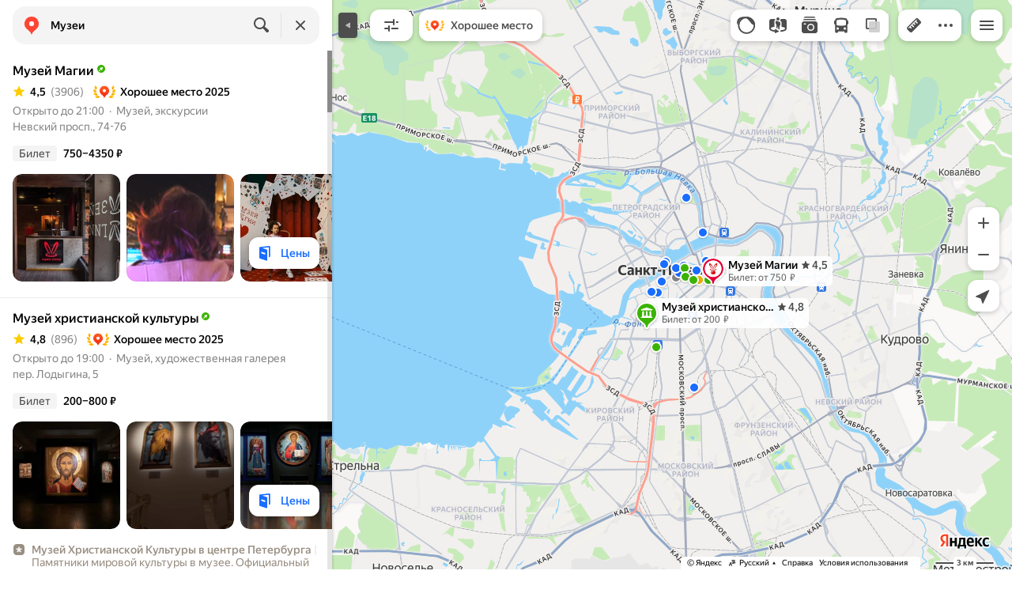

--- FILE ---
content_type: text/html; charset=UTF-8
request_url: https://static-mon.yandex.net/static/optional.js?pid=maps.yandex.ru&script_key=4f9e75notOUTSoyHlp8S_5lSgmbFuKKmY&reasure=false
body_size: 44
content:
Jlmt8NdtH2kTCuGjU4XLGi/c6c6iGpcG+jaq2TcHVeA=

--- FILE ---
content_type: text/css
request_url: https://maps.yastatic.net/s3/front-maps-static/maps-front-maps/build/client/desktop/chunks/events/4364e8799a4572e53a6a.css
body_size: 3843
content:
.event-card-view{background-color:var(--color-bg-additional)}.event-card-view__description{padding:16px 16px 8px;white-space:pre-line}.event-card-view__section{background-color:var(--color-bg-primary)}.event-card-view__section+.event-card-view__section{margin-top:8px}.event-card-view__section:empty{display:none}.event-card-title-view__rubric{color:var(--color-text-secondary)}.card-title-view__wrapper:not(._transparent){background-color:var(--color-bg-primary)}._mobile .card-title-view__wrapper{border-radius:20px 20px 0 0}.card-title-view__title{display:inline-block;max-width:100%;word-break:break-word;overflow-wrap:break-word;word-wrap:break-word;font-weight:400;margin:0;padding:20px 36px 4px 16px;font-size:20px;line-height:24px;font-weight:500}.card-title-view__title._truncated_one-line{overflow:hidden;display:-webkit-box;-webkit-box-orient:vertical;-webkit-line-clamp:1;max-height:20px}.card-title-view__title._truncated_few-lines{overflow:hidden;display:-webkit-box;-webkit-box-orient:vertical;-webkit-line-clamp:3;max-height:66px}._mobile .card-title-view__title{padding:20px 54px 4px 16px}._mobile .card-title-view__title._wide-icons{padding-right:90px}.card-title-view__hidden-title{display:none}.card-title-view__title-link{display:inline;color:var(--color-text-actions);cursor:pointer;text-decoration:none}.card-title-view__title-link:hover{color:var(--color-ui-red)}.card-title-view__subtitle{padding:0 16px 16px;color:var(--color-text-secondary)}.card-title-view__subtitle:not(._transparent){background-color:var(--color-bg-primary)}.card-title-view__subtitle._view_mini{padding-bottom:12px}.card-title-view__subtitle._no-bottom-padding{padding-bottom:0}.card-title-view__header{display:flex;flex-grow:1}.card-title-view__icons{position:absolute;top:8px;right:4px;display:flex;align-items:center}.card-title-view__close{padding:12px}.card-title-view__header-content{flex-grow:1}.card-title-view__share{padding:12px 0 12px 12px;color:var(--color-bw-black);opacity:.2;height:24px;width:24px}._theme_dark .card-title-view__share{color:var(--color-bw-white)}.card-title-view__share:focus,.card-title-view__share:hover{opacity:.4}.sticky-wrapper{width:100%;position:-webkit-sticky;position:sticky;-webkit-transform:translateZ(0);transform:translateZ(0);z-index:3}.sticky-wrapper._reached-boundaries{z-index:2}.sticky-wrapper__pseudo-sticky{border-bottom:1px solid var(--color-bg-separator)}.sticky-wrapper._position_top{top:0}.sticky-wrapper._position_bottom{bottom:0;z-index:2}.sticky-wrapper._border_always:after,.sticky-wrapper._border_auto:after{content:"";display:block;position:absolute;left:0;right:0;bottom:0;z-index:-1}.sticky-wrapper._empty:after{display:none}.sticky-wrapper._border_always,.sticky-wrapper._fixed._border_auto{box-shadow:var(--color-bg-separator) 0 1px}.sticky-wrapper._border_always._position_bottom,.sticky-wrapper._fixed._border_auto._position_bottom{box-shadow:var(--color-bg-separator) 0 -1px}.sticky-wrapper._fixed._header:after{top:0;bottom:-8px;min-height:64px;background-color:var(--color-bg-primary)}.sticky-wrapper._wide._fixed._header:after{left:-80px;right:-80px}.sticky-wrapper__observer-target{height:1px;margin-bottom:-1px;pointer-events:none}.sticky-wrapper__observer-target._absolute{margin-bottom:0;position:absolute;top:0;width:100%}.expand-button{position:relative;height:0;z-index:5}.expand-button__dash{width:24px;height:8px;position:absolute;top:6px;left:50%;-webkit-transform:translateX(-50%);transform:translateX(-50%);stroke:var(--color-bw-grey80)}._theme_dark .expand-button__dash{stroke:var(--color-bw-grey40)}.expand-button__dash path{-webkit-transform:translateZ(0);transform:translateZ(0)}.event-photos-view__photo{cursor:pointer;width:230px;padding:0 0 16px}.event-photos-view__photo._single{padding:0 16px 16px;height:188px;width:350px}.image{position:relative;overflow:hidden;width:100%;border-radius:4px;-webkit-mask-image:-webkit-radial-gradient(var(--color-bw-white),var(--color-bw-black))}.image,.image__bg,.image__content{display:flex;align-items:center;justify-content:center}.image__bg,.image__content{position:absolute;width:100%;height:100%;top:0;left:0;border-radius:inherit;transition:-webkit-transform .1s ease-in-out;transition:transform .1s ease-in-out;transition:transform .1s ease-in-out,-webkit-transform .1s ease-in-out}.image__content{background-position:50%;background-size:cover;background-repeat:no-repeat}.image__img{object-fit:cover;border-radius:inherit}.image._contain .image__img{object-fit:contain}.image._hovered:not(._touch) .image__bg{-webkit-transform:translateZ(0) scale3d(1.04,1.04,1);transform:translateZ(0) scale3d(1.04,1.04,1)}.image._with-paranja .image__bg:before{content:"";position:absolute;width:100%;height:100%;top:0;left:0;border-radius:inherit;transition:background .1s ease-in-out}.image._with-paranja .image__bg:before{background:0 0}.image._hovered:not(._touch)._with-paranja .image__bg:before{background:rgba(0,0,0,.1)}.image._clickable{cursor:pointer}.event-card-body-view__link{font-weight:500;text-decoration:none;color:var(--color-text-actions);cursor:pointer}.event-card-body-view__link._disabled{cursor:default}.event-card-body-view__link:hover:not(._disabled){color:var(--color-ui-red)}.event-card-body-view__feature:not(:last-child){margin-bottom:16px}.event-card-body-view__feature-name{color:var(--color-text-secondary)}.event-card-body-view__feature-value,.event-card-body-view__location,.event-card-body-view__working-time{font-size:14px;line-height:16px;font-weight:500}.card-feature-view__wrapper{display:flex;align-items:center}.card-feature-view__content{width:100%;overflow:hidden}.card-feature-view__main-content{width:100%;line-height:16px}.card-feature-view__subcontent{width:100%;margin-top:16px}.card-feature-view._interactive:not(._disabled),.card-feature-view__additional{cursor:pointer}.card-feature-view._disabled .card-feature-view__icon-wrapper:not(._no-color),.card-feature-view._view_normal .card-feature-view__icon-wrapper:not(._no-color){color:var(--color-icons-additional)}.card-feature-view._view_dark._interactive:not(._disabled):not(._subcontent) .card-feature-view__main{font-weight:500;text-decoration:none;color:var(--color-text-actions);cursor:pointer;color:var(--color-bw-black);color:var(--color-text-primary)}.card-feature-view._view_dark._interactive:not(._disabled):not(._subcontent) .card-feature-view__main._disabled{cursor:default}.card-feature-view._view_dark._interactive:not(._disabled):not(._subcontent) .card-feature-view__main:hover:not(._disabled){color:var(--color-ui-red)}._theme_dark .card-feature-view._view_dark._interactive:not(._disabled):not(._subcontent) .card-feature-view__main{color:var(--color-bw-white)}.card-feature-view._view_dark._interactive:not(._disabled):not(._subcontent) .card-feature-view__main:hover:not(._disabled){color:var(--color-text-actions)}.card-feature-view._view_dark._interactive:not(._disabled):not(._subcontent) .card-feature-view__icon-wrapper:not(._no-color){color:var(--color-text-secondary)}.card-feature-view._view_dark._interactive:not(._disabled):not(._subcontent) .card-feature-view__main:hover .card-feature-view__icon-wrapper:not(._no-color){color:inherit}.card-feature-view._view_link._interactive:not(._disabled):not(._subcontent) .card-feature-view__icon-wrapper:not(._no-color){color:var(--color-icons-actions)}.card-feature-view._view_link._interactive:not(._disabled):not(._subcontent) .card-feature-view__main{font-weight:500;text-decoration:none;color:var(--color-text-actions);cursor:pointer}.card-feature-view._view_link._interactive:not(._disabled):not(._subcontent) .card-feature-view__main._disabled{cursor:default}.card-feature-view._view_link._interactive:not(._disabled):not(._subcontent) .card-feature-view__main:hover:not(._disabled){color:var(--color-ui-red)}.card-feature-view._view_link._interactive:not(._disabled):not(._subcontent) a{color:inherit}.card-feature-view._view_link._interactive:not(._disabled):not(._subcontent) .card-feature-view__main:hover .card-feature-view__icon-wrapper:not(._no-color){color:var(--color-ui-red)}.card-feature-view._view_link._disabled{color:var(--color-text-secondary);font-weight:500}.card-feature-view._no-icon .card-feature-view__main{max-width:100%}.card-feature-view:not(._no-side-padding)._no-icon .card-feature-view__main{padding-left:16px}.card-feature-view__icon-wrapper{display:flex;min-width:24px;width:24px;height:24px;align-self:flex-start;justify-content:center;align-items:center;position:relative;margin:0 16px}.card-feature-view__icon-wrapper:not(._no-color) path{fill:currentColor}.card-feature-view__title{font-size:10px;line-height:12px;font-weight:600;text-transform:uppercase;letter-spacing:.1em;color:var(--color-bw-grey80);margin-bottom:4px}.card-feature-view._has-title .card-feature-view__icon-wrapper{padding-top:16px}.card-feature-view._has-title .card-feature-view__arrow,.card-feature-view._has-title .card-feature-view__value{margin-top:16px}.card-feature-view__main{display:flex;flex-grow:1;flex-shrink:1;align-items:center;overflow:hidden;padding-right:16px}.card-feature-view__additional{display:flex;align-items:center;align-self:flex-start;padding:0 16px;margin-left:-16px}.card-feature-view__value{color:var(--color-text-secondary);font-weight:500;white-space:nowrap}.card-feature-view__arrow{display:flex;align-items:center;justify-content:center;align-self:flex-start;width:8px;height:16px;transition:-webkit-transform .2s ease-in-out;transition:transform .2s ease-in-out;transition:transform .2s ease-in-out,-webkit-transform .2s ease-in-out;-webkit-transform:rotate(0deg);transform:rotate(0deg);color:var(--color-bw-grey80)}.card-feature-view__arrow._view_up{-webkit-transform:rotate(180deg);transform:rotate(180deg)}.card-feature-view__arrow._view_right{-webkit-transform:rotate(-90deg);transform:rotate(-90deg)}.card-feature-view__value+.card-feature-view__arrow{margin-left:8px}.card-feature-view__additional:hover .card-feature-view__value{color:var(--color-bw-grey40)}._theme_dark .card-feature-view__additional:hover .card-feature-view__value{color:var(--color-bw-grey80)}.card-feature-view:not(._disabled):hover .card-feature-view__arrow._view_right,.card-feature-view__additional:hover .card-feature-view__arrow{color:var(--color-text-secondary)}.card-feature-view:not(:last-child) .card-feature-view__border:not(._border_hide),.card-feature-view__border._border_show{border-bottom:1px solid var(--color-bg-separator)}.card-feature-view__border:not(._stretch){margin-left:56px}.card-feature-view._size_small .card-feature-view__additional,.card-feature-view._size_small .card-feature-view__content{padding-top:12px;padding-bottom:12px}.card-feature-view._size_small .card-feature-view__icon-wrapper{margin-top:8px}.card-feature-view._size_medium .card-feature-view__additional,.card-feature-view._size_medium .card-feature-view__content{padding-top:16px;padding-bottom:16px}.card-feature-view._size_medium .card-feature-view__icon-wrapper{margin-top:12px}.card-feature-view._size_large .card-feature-view__additional,.card-feature-view._size_large .card-feature-view__content{padding-top:20px;padding-bottom:20px}.card-feature-view._size_large .card-feature-view__icon-wrapper{margin-top:16px}.card-feature-view._no-side-padding .card-feature-view__icon-wrapper{margin-left:0}.card-feature-view._no-side-padding .card-feature-view__additional{padding-right:0}.card-feature-view._no-side-padding .card-feature-view__border:not(._stretch){margin-left:40px}.card-dropdown-view{overflow:hidden}.card-dropdown-view__content{overflow:hidden;-webkit-transform:translateZ(0);transform:translateZ(0)}.card-dropdown-view ::-webkit-scrollbar{display:none}.card-dropdown-view:not(._wide) .card-dropdown-view__delimiter{background-color:var(--color-bg-additional);border-top:1px solid var(--color-bg-separator)}.card-dropdown-view._wide .card-dropdown-view__delimiter{border-bottom:1px solid var(--color-bg-separator)}.card-share-view{background-color:var(--color-bg-primary)}.card-share-view__text{display:inline}.card-share-view__link{font-weight:500;text-decoration:none;color:var(--color-text-actions);cursor:pointer}.card-share-view__link._disabled{cursor:default}.card-share-view__link:hover:not(._disabled){color:var(--color-ui-red)}.clipboard__action-wrapper{cursor:pointer}.clipboard__action-wrapper._inline{display:inline}.clipboard__action-wrapper._view_input,.clipboard__action-wrapper._view_input-blue{position:relative;box-sizing:border-box}.clipboard__action{display:inline;position:absolute;width:16px;height:16px;padding-left:12px;padding-right:6px;cursor:pointer;visibility:hidden}.clipboard__action._show,.clipboard__action._visible{visibility:visible}.clipboard__action._no-icon{padding:0;height:0;width:0}.clipboard__action-wrapper._view_input-blue .clipboard__action,.clipboard__action-wrapper._view_input .clipboard__action{top:50%;right:1px;-webkit-transform:translateY(-50%);transform:translateY(-50%);padding-right:11px;padding-left:36px;background-image:linear-gradient(90deg,hsla(0,0%,100%,0),var(--color-bg-primary) 24px)}._theme_dark .clipboard__action-wrapper._view_input-blue .clipboard__action,._theme_dark .clipboard__action-wrapper._view_input .clipboard__action{background-image:linear-gradient(90deg,transparent,var(--color-bg-primary) 24px)}.clipboard__icon{width:16px;height:16px;color:var(--color-text-actions);-webkit-animation:clipboard-icon-fade-in .2s;animation:clipboard-icon-fade-in .2s}@-webkit-keyframes clipboard-icon-fade-in{0%{opacity:0}to{opacity:1}}@keyframes clipboard-icon-fade-in{0%{opacity:0}to{opacity:1}}.clipboard__action:hover .clipboard__icon{color:var(--color-ui-red)}.clipboard__action-wrapper._view_input .clipboard__icon{color:var(--color-bw-grey60)}.clipboard__action-wrapper._view_input-blue .clipboard__action._show .clipboard__icon,.clipboard__action-wrapper._view_input .clipboard__action._show .clipboard__icon{color:var(--color-text-primary)}.clipboard__action-wrapper._view_input-blue .clipboard__action:hover .clipboard__icon,.clipboard__action-wrapper._view_input .clipboard__action:hover .clipboard__icon{color:var(--color-text-primary)}.clipboard__action-wrapper._view_input-blue .clipboard__icon{color:var(--color-buttons-primary)}.clipboard__textarea{position:absolute;top:-10000px;left:-10000px;opacity:0;text-align:left}.clipboard__help{padding:6px 16px}.event-card-actions-view{background-color:var(--color-bg-primary);padding:12px 0}.event-card-actions-view__button{display:inline-block;margin-right:8px}.action-button-view{display:inline-block;position:relative;vertical-align:top}.action-button-view._stretched{display:block;width:100%}.action-button-view+.action-button-view{margin-left:8px}.action-button-view__icon{display:flex;align-items:center;justify-content:center;width:100%;height:100%}.share-action-button__icon{color:var(--color-icons-actions)}.event-placemark__icon{color:var(--color-bw-white);-webkit-transform:translate(-50%,-50%);transform:translate(-50%,-50%)}.event-placemark__placemark{margin:0 auto}.event-placemark__title{left:0;position:absolute;top:0}.event-placemark__title-content{color:var(--color-bw-grey10);font-size:11px;font-weight:500;left:0;line-height:12px;margin-top:2px;position:absolute;text-align:center;text-shadow:1px 1px var(--color-bw-white),-1px -1px 0 var(--color-bw-white),1px -1px 0 var(--color-bw-white),-1px 1px 0 var(--color-bw-white),1px 0 var(--color-bw-white),-1px 0 var(--color-bw-white),0 -1px var(--color-bw-white),0 1px 0 var(--color-bw-white);top:0;width:80px}.event-placemark__subtitle-content{font-size:9px;font-weight:400;line-height:10px}.event-placemark__word{display:inline-block;padding-right:2px}.event-placemark._active .event-placemark__placemark{-webkit-animation:show-placemark .15s;animation:show-placemark .15s}.event-placemark._active .event-placemark__title{-webkit-transform:translateY(-50%);transform:translateY(-50%)}.event-placemark._clickable .event-placemark__placemark{cursor:pointer;pointer-events:all}.event-placemark._clickable .event-placemark__word{pointer-events:all}.search-placemark-icons__content{background-color:var(--color-bg-primary);box-sizing:border-box;border-radius:50%;height:8px;width:8px;margin-left:-4px;margin-top:-4px}.search-placemark-icons__active:not(._is-brand-advert){color:var(--color-rubrics-main)}.search-placemark-title{background:hsla(0,0%,100%,.9);display:inline-block;vertical-align:middle;position:relative;padding:3px 6px 4px;border-radius:6px;line-height:inherit;height:auto;max-width:180px;color:var(--color-bw-grey20)}.search-placemark-title._background{padding-left:2px;border-radius:0 6px 6px 0}.search-placemark-title._background:before{content:"";height:100%;background:hsla(0,0%,100%,.9);position:absolute;margin-top:-3px;width:18px;left:-18px;border-radius:6px 0 0 6px;z-index:-1}.search-placemark-title._background._low-relevance .search-placemark-title__subtitle,.search-placemark-title._background._low-relevance .search-placemark-title__title{max-width:80px}.search-placemark-title._background._low-relevance .search-placemark-title__title{font-size:12px;line-height:14px;line-height:1;color:var(--color-bw-grey20)}.search-placemark-title._background._low-relevance .search-placemark-title__subtitle{color:var(--color-bw-grey60)}.search-placemark-title._background._low-relevance._no-truncate .search-placemark-title__title{max-width:none}.search-placemark-title._position_bottom{text-align:center}.search-placemark-title._position_bottom._background{padding:3px 6px;border-radius:6px}.search-placemark-title._position_bottom._background:before{display:none}.search-placemark-title._position_left._background{padding-right:2px;padding-left:6px;border-radius:6px 0 0 6px}.search-placemark-title._position_left._background:before{border-radius:0 6px 6px 0;left:100%}.search-placemark-title__title{display:flex;font-size:14px;line-height:16px;font-weight:500;color:var(--color-bw-black)}.search-placemark-title__title-text{white-space:nowrap;text-overflow:ellipsis;overflow:hidden}.search-placemark-title__title-rating{white-space:nowrap;margin-left:4px}.search-placemark-title__subtitle{white-space:nowrap;text-overflow:ellipsis;overflow:hidden;font-size:12px;line-height:14px;color:var(--color-bw-grey40)}.search-placemark-title__subtitle:not(:empty){margin-top:1px}.search-placemark-title__subtitle-item:not(:last-child){margin-right:5px}.search-placemark-title__multiline-subtitle-width{visibility:hidden;height:0;margin:0;padding:0}.search-placemark-title__multiline-subtitle .search-placemark-title__subtitle{white-space:normal;text-overflow:clip;overflow:visible;overflow:hidden;display:-webkit-box;-webkit-box-orient:vertical;-webkit-line-clamp:2;max-height:28px;-webkit-hyphens:auto;-ms-hyphens:auto;hyphens:auto}.search-placemark-title-modular-hint-view._social{display:flex;align-items:center;gap:4px}.search-placemark-title-modular-hint-view__text{white-space:nowrap;text-overflow:ellipsis;overflow:hidden}.search-placemark-title-modular-hint-view__rating-image{position:relative;top:1px;margin-right:2px}.search-placemark-title-modular-hint-view__rating,.search-placemark-title-modular-hint-view__rating-image{color:var(--color-bw-grey30);font-size:14px;line-height:16px;font-weight:500}.search-placemark-title-modular-hint-view._red{color:var(--color-ui-red)}.search-placemark-title-modular-hint-view__social-avatars{display:inline-flex}.search-placemark-title-modular-hint-view__social-avatar{width:14px;height:14px;border:1px solid var(--color-bw-white);border-radius:50%;position:relative}.search-placemark-title-modular-hint-view__social-avatar+.search-placemark-title-modular-hint-view__social-avatar{margin-left:-6px}:root{--sidebar-panel-width:384px}body._panel-width420-experiment{--sidebar-panel-width:420px}.map-placemark,.map-placemark__wrapper{width:0;height:0}.map-placemark__wrapper._non-interactive{pointer-events:none}

--- FILE ---
content_type: text/javascript
request_url: https://yastatic.net/yandex-video-player-iframe-api-bundles/1.0-13663/js/chunk.yasp_text_engine.js
body_size: 13661
content:
/*! For license information please see chunk.yasp_text_engine.js.LICENSE.txt */
"use strict";(self.webpackChunkwpk_player_legacy_1_0_13663_jsonp=self.webpackChunkwpk_player_legacy_1_0_13663_jsonp||[]).push([[787],{57737:function(e,t,r){function n(e,t){if(!(e instanceof t))throw new TypeError("Cannot call a class as a function")}function i(e,t){for(var r=0;r<t.length;r++){var n=t[r];n.enumerable=n.enumerable||!1,n.configurable=!0,"value"in n&&(n.writable=!0),Object.defineProperty(e,n.key,n)}}function o(e,t,r){return t&&i(e.prototype,t),r&&i(e,r),Object.defineProperty(e,"prototype",{writable:!1}),e}function a(e,t,r){return t in e?Object.defineProperty(e,t,{value:r,enumerable:!0,configurable:!0,writable:!0}):e[t]=r,e}function u(e,t,r){return t in e?Object.defineProperty(e,t,{value:r,enumerable:!0,configurable:!0,writable:!0}):e[t]=r,e}function l(e,t){if(!(e instanceof t))throw new TypeError("Cannot call a class as a function")}function c(e,t){for(var r=0;r<t.length;r++){var n=t[r];n.enumerable=n.enumerable||!1,n.configurable=!0,"value"in n&&(n.writable=!0),Object.defineProperty(e,n.key,n)}}function s(e,t,r){return t&&c(e.prototype,t),r&&c(e,r),Object.defineProperty(e,"prototype",{writable:!1}),e}function f(e){return(f="function"==typeof Symbol&&"symbol"==typeof Symbol.iterator?function(e){return typeof e}:function(e){return e&&"function"==typeof Symbol&&e.constructor===Symbol&&e!==Symbol.prototype?"symbol":typeof e})(e)}function p(e,t){var r=Object.keys(e);if(Object.getOwnPropertySymbols){var n=Object.getOwnPropertySymbols(e);t&&(n=n.filter((function(t){return Object.getOwnPropertyDescriptor(e,t).enumerable}))),r.push.apply(r,n)}return r}function d(e){for(var t=1;t<arguments.length;t++){var r=null!=arguments[t]?arguments[t]:{};t%2?p(Object(r),!0).forEach((function(t){O(e,t,r[t])})):Object.getOwnPropertyDescriptors?Object.defineProperties(e,Object.getOwnPropertyDescriptors(r)):p(Object(r)).forEach((function(t){Object.defineProperty(e,t,Object.getOwnPropertyDescriptor(r,t))}))}return e}function h(e,t){var r="undefined"!==typeof Symbol&&e[Symbol.iterator]||e["@@iterator"];if(!r){if(Array.isArray(e)||(r=function(e,t){if(!e)return;if("string"===typeof e)return y(e,t);var r=Object.prototype.toString.call(e).slice(8,-1);"Object"===r&&e.constructor&&(r=e.constructor.name);if("Map"===r||"Set"===r)return Array.from(e);if("Arguments"===r||/^(?:Ui|I)nt(?:8|16|32)(?:Clamped)?Array$/.test(r))return y(e,t)}(e))||t&&e&&"number"===typeof e.length){r&&(e=r);var n=0,i=function(){};return{s:i,n:function(){return n>=e.length?{done:!0}:{done:!1,value:e[n++]}},e:function(e){throw e},f:i}}throw new TypeError("Invalid attempt to iterate non-iterable instance.\nIn order to be iterable, non-array objects must have a [Symbol.iterator]() method.")}var o,a=!0,u=!1;return{s:function(){r=r.call(e)},n:function(){var e=r.next();return a=e.done,e},e:function(e){u=!0,o=e},f:function(){try{a||null==r.return||r.return()}finally{if(u)throw o}}}}function y(e,t){(null==t||t>e.length)&&(t=e.length);for(var r=0,n=new Array(t);r<t;r++)n[r]=e[r];return n}function m(e,t){if(!(e instanceof t))throw new TypeError("Cannot call a class as a function")}function b(e,t){for(var r=0;r<t.length;r++){var n=t[r];n.enumerable=n.enumerable||!1,n.configurable=!0,"value"in n&&(n.writable=!0),Object.defineProperty(e,n.key,n)}}function v(e,t,r){return t&&b(e.prototype,t),r&&b(e,r),Object.defineProperty(e,"prototype",{writable:!1}),e}function g(e,t){return(g=Object.setPrototypeOf?Object.setPrototypeOf.bind():function(e,t){return e.__proto__=t,e})(e,t)}function T(e){var t=function(){if("undefined"===typeof Reflect||!Reflect.construct)return!1;if(Reflect.construct.sham)return!1;if("function"===typeof Proxy)return!0;try{return Boolean.prototype.valueOf.call(Reflect.construct(Boolean,[],(function(){}))),!0}catch(e){return!1}}();return function(){var r,n=E(e);if(t){var i=E(this).constructor;r=Reflect.construct(n,arguments,i)}else r=n.apply(this,arguments);return w(this,r)}}function w(e,t){if(t&&("object"===f(t)||"function"===typeof t))return t;if(void 0!==t)throw new TypeError("Derived constructors may only return object or undefined");return function(e){if(void 0===e)throw new ReferenceError("this hasn't been initialised - super() hasn't been called");return e}(e)}function E(e){return(E=Object.setPrototypeOf?Object.getPrototypeOf.bind():function(e){return e.__proto__||Object.getPrototypeOf(e)})(e)}function O(e,t,r){return t in e?Object.defineProperty(e,t,{value:r,enumerable:!0,configurable:!0,writable:!0}):e[t]=r,e}function x(e){var t=e.children.every((function(e){return"string"===typeof e})),r=t?e.children.join("\n"):"";return d(d({},e),{},{nodeType:t?3:1,textContent:r})}function A(e,t){for(var r=0;r<t.length;r++){var n=t[r];n.enumerable=n.enumerable||!1,n.configurable=!0,"value"in n&&(n.writable=!0),Object.defineProperty(e,n.key,n)}}function N(e){return(N="function"==typeof Symbol&&"symbol"==typeof Symbol.iterator?function(e){return typeof e}:function(e){return e&&"function"==typeof Symbol&&e.constructor===Symbol&&e!==Symbol.prototype?"symbol":typeof e})(e)}function R(e,t){var r="undefined"!==typeof Symbol&&e[Symbol.iterator]||e["@@iterator"];if(!r){if(Array.isArray(e)||(r=function(e,t){if(!e)return;if("string"===typeof e)return S(e,t);var r=Object.prototype.toString.call(e).slice(8,-1);"Object"===r&&e.constructor&&(r=e.constructor.name);if("Map"===r||"Set"===r)return Array.from(e);if("Arguments"===r||/^(?:Ui|I)nt(?:8|16|32)(?:Clamped)?Array$/.test(r))return S(e,t)}(e))||t&&e&&"number"===typeof e.length){r&&(e=r);var n=0,i=function(){};return{s:i,n:function(){return n>=e.length?{done:!0}:{done:!1,value:e[n++]}},e:function(e){throw e},f:i}}throw new TypeError("Invalid attempt to iterate non-iterable instance.\nIn order to be iterable, non-array objects must have a [Symbol.iterator]() method.")}var o,a=!0,u=!1;return{s:function(){r=r.call(e)},n:function(){var e=r.next();return a=e.done,e},e:function(e){u=!0,o=e},f:function(){try{a||null==r.return||r.return()}finally{if(u)throw o}}}}function S(e,t){(null==t||t>e.length)&&(t=e.length);for(var r=0,n=new Array(t);r<t;r++)n[r]=e[r];return n}function _(e,t){for(var r=0;r<t.length;r++){var n=t[r];n.enumerable=n.enumerable||!1,n.configurable=!0,"value"in n&&(n.writable=!0),Object.defineProperty(e,n.key,n)}}function k(e,t){return(k=Object.setPrototypeOf?Object.setPrototypeOf.bind():function(e,t){return e.__proto__=t,e})(e,t)}function C(e){var t=function(){if("undefined"===typeof Reflect||!Reflect.construct)return!1;if(Reflect.construct.sham)return!1;if("function"===typeof Proxy)return!0;try{return Boolean.prototype.valueOf.call(Reflect.construct(Boolean,[],(function(){}))),!0}catch(e){return!1}}();return function(){var r,n=I(e);if(t){var i=I(this).constructor;r=Reflect.construct(n,arguments,i)}else r=n.apply(this,arguments);return L(this,r)}}function L(e,t){if(t&&("object"===N(t)||"function"===typeof t))return t;if(void 0!==t)throw new TypeError("Derived constructors may only return object or undefined");return function(e){if(void 0===e)throw new ReferenceError("this hasn't been initialised - super() hasn't been called");return e}(e)}function I(e){return(I=Object.setPrototypeOf?Object.getPrototypeOf.bind():function(e){return e.__proto__||Object.getPrototypeOf(e)})(e)}function P(e){return(P="function"==typeof Symbol&&"symbol"==typeof Symbol.iterator?function(e){return typeof e}:function(e){return e&&"function"==typeof Symbol&&e.constructor===Symbol&&e!==Symbol.prototype?"symbol":typeof e})(e)}function j(e,t){for(var r=0;r<t.length;r++){var n=t[r];n.enumerable=n.enumerable||!1,n.configurable=!0,"value"in n&&(n.writable=!0),Object.defineProperty(e,n.key,n)}}function F(e,t){return(F=Object.setPrototypeOf?Object.setPrototypeOf.bind():function(e,t){return e.__proto__=t,e})(e,t)}function D(e){var t=function(){if("undefined"===typeof Reflect||!Reflect.construct)return!1;if(Reflect.construct.sham)return!1;if("function"===typeof Proxy)return!0;try{return Boolean.prototype.valueOf.call(Reflect.construct(Boolean,[],(function(){}))),!0}catch(e){return!1}}();return function(){var r,n=M(e);if(t){var i=M(this).constructor;r=Reflect.construct(n,arguments,i)}else r=n.apply(this,arguments);return U(this,r)}}function U(e,t){if(t&&("object"===P(t)||"function"===typeof t))return t;if(void 0!==t)throw new TypeError("Derived constructors may only return object or undefined");return B(e)}function B(e){if(void 0===e)throw new ReferenceError("this hasn't been initialised - super() hasn't been called");return e}function M(e){return(M=Object.setPrototypeOf?Object.getPrototypeOf.bind():function(e){return e.__proto__||Object.getPrototypeOf(e)})(e)}function H(e,t,r){return t in e?Object.defineProperty(e,t,{value:r,enumerable:!0,configurable:!0,writable:!0}):e[t]=r,e}function V(e){return(V="function"==typeof Symbol&&"symbol"==typeof Symbol.iterator?function(e){return typeof e}:function(e){return e&&"function"==typeof Symbol&&e.constructor===Symbol&&e!==Symbol.prototype?"symbol":typeof e})(e)}function G(e){return function(e){if(Array.isArray(e))return W(e)}(e)||function(e){if("undefined"!==typeof Symbol&&null!=e[Symbol.iterator]||null!=e["@@iterator"])return Array.from(e)}(e)||$(e)||function(){throw new TypeError("Invalid attempt to spread non-iterable instance.\nIn order to be iterable, non-array objects must have a [Symbol.iterator]() method.")}()}function $(e,t){if(e){if("string"===typeof e)return W(e,t);var r=Object.prototype.toString.call(e).slice(8,-1);return"Object"===r&&e.constructor&&(r=e.constructor.name),"Map"===r||"Set"===r?Array.from(e):"Arguments"===r||/^(?:Ui|I)nt(?:8|16|32)(?:Clamped)?Array$/.test(r)?W(e,t):void 0}}function W(e,t){(null==t||t>e.length)&&(t=e.length);for(var r=0,n=new Array(t);r<t;r++)n[r]=e[r];return n}function Y(e,t){if(!(e instanceof t))throw new TypeError("Cannot call a class as a function")}function X(e,t){for(var r=0;r<t.length;r++){var n=t[r];n.enumerable=n.enumerable||!1,n.configurable=!0,"value"in n&&(n.writable=!0),Object.defineProperty(e,n.key,n)}}function z(e,t){return(z=Object.setPrototypeOf?Object.setPrototypeOf.bind():function(e,t){return e.__proto__=t,e})(e,t)}function Z(e){var t=function(){if("undefined"===typeof Reflect||!Reflect.construct)return!1;if(Reflect.construct.sham)return!1;if("function"===typeof Proxy)return!0;try{return Boolean.prototype.valueOf.call(Reflect.construct(Boolean,[],(function(){}))),!0}catch(e){return!1}}();return function(){var r,n=Q(e);if(t){var i=Q(this).constructor;r=Reflect.construct(n,arguments,i)}else r=n.apply(this,arguments);return q(this,r)}}function q(e,t){if(t&&("object"===V(t)||"function"===typeof t))return t;if(void 0!==t)throw new TypeError("Derived constructors may only return object or undefined");return K(e)}function K(e){if(void 0===e)throw new ReferenceError("this hasn't been initialised - super() hasn't been called");return e}function Q(e){return(Q=Object.setPrototypeOf?Object.getPrototypeOf.bind():function(e){return e.__proto__||Object.getPrototypeOf(e)})(e)}function J(e,t,r){return t in e?Object.defineProperty(e,t,{value:r,enumerable:!0,configurable:!0,writable:!0}):e[t]=r,e}r.r(t),r.d(t,{TextEngine:function(){return Ie}});var ee,te,re,ne,ie,oe,ae,ue,le,ce,se=r(54588),fe=r(52438),pe=r(10570),de=function(){function e(t,r,i){n(this,e),a(this,"startTime",void 0),a(this,"endTime",void 0),a(this,"payload",void 0),a(this,"direction",ne.HORIZONTAL_LEFT_TO_RIGHT),a(this,"region",new me),a(this,"position",null),a(this,"positionAlign",ee.AUTO),a(this,"size",0),a(this,"textAlign",te.CENTER),a(this,"writingMode",ie.HORIZONTAL_TOP_TO_BOTTOM),a(this,"lineInterpretation",oe.LINE_NUMBER),a(this,"line",null),a(this,"lineHeight",""),a(this,"lineAlign",ae.START),a(this,"displayAlign",re.AFTER),a(this,"color",""),a(this,"backgroundColor",""),a(this,"backgroundImage",""),a(this,"fontSize",""),a(this,"fontWeight",ue.NORMAL),a(this,"fontStyle",le.NORMAL),a(this,"fontFamily",""),a(this,"textDecoration",[]),a(this,"wrapLine",!0),a(this,"id",""),a(this,"nestedCues",[]),a(this,"lineBreak",!1),a(this,"spacer",!1),a(this,"cellResolution",{columns:32,rows:15}),a(this,"border",""),a(this,"letterSpacing",""),a(this,"linePadding",""),a(this,"opacity",1),this.startTime=t,this.endTime=r,this.payload=i}return o(e,[{key:"clone",value:function(){var t=new e(0,0,"");for(var r in this)t[r]=this[r],t[r]&&t[r].constructor===Array&&(t[r]=t[r].slice());return t}}],[{key:"equal",value:function(t,r){for(var n in t)if("nestedCues"===n){if(!pe.B.equal(t.nestedCues,r.nestedCues,e.equal))return!1}else if("region"===n||"cellResolution"===n){for(var i in t[n])if(t[n][i]!==r[n][i])return!1}else if(Array.isArray(t[n])){if(!pe.B.equal(t[n],r[n]))return!1}else if(t[n]!==r[n])return!1;return!0}}]),e}();!function(e){e.LEFT="line-left",e.RIGHT="line-right",e.CENTER="center",e.AUTO="auto"}(ee||(ee={})),function(e){e.LEFT="left",e.RIGHT="right",e.CENTER="center",e.START="start",e.END="end"}(te||(te={})),function(e){e.BEFORE="before",e.CENTER="center",e.AFTER="after"}(re||(re={})),function(e){e.HORIZONTAL_LEFT_TO_RIGHT="ltr",e.HORIZONTAL_RIGHT_TO_LEFT="rtl"}(ne||(ne={})),function(e){e.HORIZONTAL_TOP_TO_BOTTOM="horizontal-tb",e.VERTICAL_LEFT_TO_RIGHT="vertical-lr",e.VERTICAL_RIGHT_TO_LEFT="vertical-rl"}(ie||(ie={})),function(e){e[e.LINE_NUMBER=0]="LINE_NUMBER",e[e.PERCENTAGE=1]="PERCENTAGE"}(oe||(oe={})),function(e){e.CENTER="center",e.START="start",e.END="end"}(ae||(ae={})),function(e){e[e.NORMAL=400]="NORMAL",e[e.BOLD=700]="BOLD"}(ue||(ue={})),function(e){e.NORMAL="normal",e.ITALIC="italic",e.OBLIQUE="oblique"}(le||(le={})),function(e){e.UNDERLINE="underline",e.LINE_THROUGH="lineThrough",e.OVERLINE="overline"}(ce||(ce={}));var he,ye,me=o((function e(){n(this,e),a(this,"id",""),a(this,"viewportAnchorX",0),a(this,"viewportAnchorY",0),a(this,"regionAnchorX",0),a(this,"regionAnchorY",0),a(this,"width",100),a(this,"height",100),a(this,"heightUnits",he.PERCENTAGE),a(this,"widthUnits",he.PERCENTAGE),a(this,"viewportAnchorUnits",he.PERCENTAGE),a(this,"scroll",ye.NONE)}));!function(e){e[e.PX=0]="PX",e[e.PERCENTAGE=1]="PERCENTAGE",e[e.LINES=2]="LINES"}(he||(he={})),function(e){e.NONE="",e.UP="up"}(ye||(ye={}));var be=r(23831),ve=function(){function e(){l(this,e)}return s(e,[{key:"parseInit",value:function(e){}},{key:"parseMedia",value:function(e,t){return[]}}]),e}(),ge=function(){function e(t){l(this,e),u(this,"data_",void 0),u(this,"position_",void 0),this.data_=t,this.position_=0}return s(e,[{key:"atEnd",value:function(){var e;return this.position_===(null===(e=this.data_)||void 0===e?void 0:e.length)}},{key:"readLine",value:function(){return this.readRegexReturnCapture_(/(.*?)(\n|$)/gm,1)}},{key:"readWord",value:function(){return this.readRegexReturnCapture_(/[^ \t\n]*/gm,0)}},{key:"skipWhitespace",value:function(){this.readRegex(/[ \t]+/gm)}},{key:"readRegex",value:function(e){var t=this.indexOf_(e);return this.atEnd()||null===t||t.position!==this.position_?null:(this.position_+=t.length,t.results)}},{key:"readRegexReturnCapture_",value:function(e,t){if(this.atEnd())return null;var r=this.readRegex(e);return r?r[t]:null}},{key:"indexOf_",value:function(e){e.lastIndex=this.position_;var t=e.exec(this.data_);return null===t?null:{position:t.index,length:t[0].length,results:t}}}]),e}(),Te=r(30868),we=r(66784),Ee=r(59939),Oe=r(16187),xe=r(99218),Ae=function(e){function t(){return m(this,t),r.call(this)}!function(e,t){if("function"!==typeof t&&null!==t)throw new TypeError("Super expression must either be null or a function");e.prototype=Object.create(t&&t.prototype,{constructor:{value:e,writable:!0,configurable:!0}}),Object.defineProperty(e,"prototype",{writable:!1}),t&&g(e,t)}(t,e);var r=T(t);return v(t,[{key:"parseInit",value:function(e){}},{key:"parseMedia",value:function(e,r){var n=new we.c,i=t.parameterNs,o=t.styleNs,a=Te.x.fromUTF8(e),u=[],l=null;if(!a)return u;try{l=n.parse(function(e){return e.replace(/<br\s*><\/br\s*>/gi,"<br />")}(a))}catch(H){throw new xe.c({isFatal:!1,code:"YASP_INVALID_SUBTITLES_XML",message:"Failed to parse TTML. "+H,details:{}})}if(!l||!l.length)throw new xe.c({isFatal:!1,code:"YASP_INVALID_SUBTITLES_XML",message:"Failed to parse TTML.",details:{}});var c,s=h(l.filter((function(e){return"tt"===e.tagName})));try{for(s.s();!(c=s.n()).done;){var f=c.value,p=we.c.setParent(f);if(!p)throw new xe.c({isFatal:!1,code:"YASP_INVALID_SUBTITLES_XML",message:"TTML does not contain <tt> tag.",details:{}});var d=we.c.getElementByTagName(p,"body");if(d){var y=n.getAttributeNS(p,i,"frameRate"),m=n.getAttributeNS(p,i,"subFrameRate"),b=n.getAttributeNS(p,i,"frameRateMultiplier"),v=n.getAttributeNS(p,i,"tickRate"),g=n.getAttributeNS(p,i,"cellResolution"),T=p.attributes["xml:space"]||"default",w=n.getAttributeNS(p,o,"extent");if("default"!==T&&"preserve"!==T)throw new xe.c({isFatal:!1,code:"YASP_INVALID_SUBTITLES_XML",message:"Invalid xml:space value: "+T,details:{}});var E,O="default"===T,x=new Ne(y,m,b,v),A=t.getCellResolution(null!==g&&void 0!==g?g:""),N=we.c.getElementByTagName(p,"metadata"),R=N?we.c.getChildren(N).filter((function(e){return!(0,Oe.H)(e)})):[],S=we.c.getElementsByTagName(p,"style"),_=we.c.getElementsByTagName(p,"region"),k=[],C=h(_);try{for(C.s();!(E=C.n()).done;){var L=E.value,I=t.parseCueRegion(L,S,w,n);I&&k.push(I)}}catch(V){C.e(V)}finally{C.f()}if(n.findChildren(d,"p").length)throw new xe.c({code:"YASP_INVALID_SUBTITLES_XML",isFatal:!1,message:"<p> can only be inside <div> in TTML",details:{}});var P,j=h(n.findChildren(d,"div"));try{for(j.s();!(P=j.n()).done;){var F=P.value;if(n.findChildren(F,"span").length)throw new xe.c({isFatal:!1,code:"YASP_INVALID_SUBTITLES_XML",message:"<span> can only be inside <p> in TTML",details:{}});var D,U=h(n.findChildren(F,"p"));try{for(U.s();!(D=U.n()).done;){var B=D.value,M=t.parseCue({cueNode:B,offset:r.periodStart,rateInfo:x,metadataElements:R,styles:S,regionElements:_,cueRegions:k,whitespaceTrim:O,isNested:!1,cellResolution:A,xmlUtils:n,parentNode:F});M&&u.push(M)}}catch(V){U.e(V)}finally{U.f()}}}catch(V){j.e(V)}finally{j.f()}}}}catch(V){s.e(V)}finally{s.f()}return u}}],[{key:"parseCue",value:function(e){var r,n,i=e.cueNode,o=e.offset,a=e.rateInfo,u=e.metadataElements,l=e.styles,c=e.regionElements,s=e.cueRegions,f=e.whitespaceTrim,p=e.isNested,d=e.cellResolution,y=e.xmlUtils,m=e.parentNode;if(!(n=(r=(0,Oe.H)(i)?x(function(e,t){return{tagName:"span",attributes:{},children:[e],parent:t}}(i,m)):x(i)).parent))return null;var b=x(n),v=/\S/.test(r.textContent),g=r.textContent&&!v,T=Boolean(r.children.length),w="br"===r.tagName,E=r.attributes.begin||r.attributes.end||r.attributes.dur;if(!E&&g&&!w){if(!p)return null;if(f)return null}if(!v&&!T&&!E&&!w)return null;for(var O=t.parseTime(r,a),A=O.start,N=O.end;1===(null===(R=b)||void 0===R?void 0:R.nodeType)&&"tt"!==(null===(S=b)||void 0===S?void 0:S.tagName);){var R,S,_=t.resolveTime(b,a,A,N);A=_.start,N=_.end;var k=b.parent;if(!k)break;b=x(k)}if(null===A&&(A=0),A+=o,null===N?N=1/0:N+=o,"br"===r.tagName){var C=new de(A,N,"");return C.lineBreak=!0,C}var L="",I=[];if(3===r.nodeType)L=(0,Ee.G)(r.textContent),f&&(L=(L=L.trim()).replace(/\s+/g," "));else{var P,j=h(r.children);try{for(j.s();!(P=j.n()).done;){var F=P.value,D=t.parseCue({cueNode:F,offset:o,rateInfo:a,metadataElements:u,styles:l,regionElements:c,cueRegions:s,whitespaceTrim:f,isNested:!0,cellResolution:d,xmlUtils:y,parentNode:r});D&&I.push(D)}}catch(G){j.e(G)}finally{j.f()}}var U=new de(A,N,L);U.nestedCues=I,d&&(U.cellResolution=d);var B=t.getElementsFromCollection(r,"region",c,"",y)[0];if(B&&B.attributes["xml:id"]){var M=B.attributes["xml:id"];U.region=s.filter((function(e){return e.id===M}))[0]}var H=t.getElementsFromCollection(r,"backgroundImage",u,"#",y,t.smpteNs)[0],V=0===I.length;return t.addStyle(U,r,B,H,l,p,V,y),U}},{key:"parseCueRegion",value:function(e,r,n,i){var o=new me,a=e.attributes["xml:id"];if(!a)return null;o.id=a;var u=null;n&&(u=t.percentValues.exec(n)||t.pixelValues.exec(n));var l=u?Number(u[1]):null,c=u?Number(u[2]):null,s=null,f=null,p=t.getStyleAttributeFromRegion(e,r,"extent",i);p&&null!==(s=(f=t.percentValues.exec(p))||t.pixelValues.exec(p))&&(o.width=null!==l?100*Number(s[1])/l:Number(s[1]),o.height=null!==c?100*Number(s[2])/c:Number(s[2]),o.widthUnits=f||null!==l?he.PERCENTAGE:he.PX,o.heightUnits=f||null!==c?he.PERCENTAGE:he.PX);var d=t.getStyleAttributeFromRegion(e,r,"origin",i);return d&&null!==(s=(f=t.percentValues.exec(d))||t.pixelValues.exec(d))&&(o.viewportAnchorX=null!==c?100*Number(s[1])/c:Number(s[1]),o.viewportAnchorY=null!==l?100*Number(s[2])/l:Number(s[2]),o.viewportAnchorUnits=f||null!==l?he.PERCENTAGE:he.PX),o}},{key:"addStyle",value:function(e,r,n,i,o,a,u,l){var c=i?x(i):i,s=a||u;"rtl"===t.getStyleAttribute(r,n,o,"direction",s,l)&&(e.direction=ne.HORIZONTAL_RIGHT_TO_LEFT);var f=t.getStyleAttribute(r,n,o,"writingMode",s,l);"tb"===f||"tblr"===f?e.writingMode=ie.VERTICAL_LEFT_TO_RIGHT:"tbrl"===f?e.writingMode=ie.VERTICAL_RIGHT_TO_LEFT:"rltb"===f||"rl"===f?e.direction=ne.HORIZONTAL_RIGHT_TO_LEFT:f&&(e.direction=ne.HORIZONTAL_LEFT_TO_RIGHT);var p=t.getStyleAttribute(r,n,o,"textAlign",s,l);p?(e.positionAlign=t.textAlignToPositionAlign[p],e.lineAlign=t.textAlignToLineAlign[p],e.textAlign=te[p.toUpperCase()]):e.textAlign=te.START;var d=t.getStyleAttribute(r,n,o,"displayAlign",s,l);d&&(e.displayAlign=re[d.toUpperCase()]);var h=t.getStyleAttribute(r,n,o,"color",s,l);h&&(e.color=h);var y=t.getStyleAttribute(r,n,o,"backgroundColor",s,l);y&&(e.backgroundColor=y);var m=t.getStyleAttribute(r,n,o,"border",s,l);m&&(e.border=m);var b=t.getStyleAttribute(r,n,o,"fontFamily",s,l);b&&(e.fontFamily=b);var v=t.getStyleAttribute(r,n,o,"fontWeight",s,l);v&&"bold"===v&&(e.fontWeight=ue.BOLD);var g=t.getStyleAttribute(r,n,o,"wrapOption",s,l);e.wrapLine=!g||"noWrap"!==g;var T=t.getStyleAttribute(r,n,o,"lineHeight",s,l);T&&T.match(t.unitValues)&&(e.lineHeight=T);var w=t.getStyleAttribute(r,n,o,"fontSize",s,l);w&&((w.match(t.unitValues)||w.match(t.percentValue))&&(e.fontSize=w));var E=t.getStyleAttribute(r,n,o,"fontStyle",s,l);if(E&&(e.fontStyle=le[E.toUpperCase()]),c){var O=c.attributes.imagetype,A=c.attributes.encoding,N=c.textContent.trim();"PNG"===O&&"Base64"===A&&N&&(e.backgroundImage="data:image/png;base64,"+N)}var R=t.getStyleAttribute(r,n,o,"letterSpacing",s,l);R&&R.match(t.unitValues)&&(e.letterSpacing=R);var S=t.getStyleAttribute(r,n,o,"linePadding",s,l);S&&S.match(t.unitValues)&&(e.linePadding=S);var _=t.getStyleAttribute(r,n,o,"opacity",s,l);_&&(e.opacity=parseFloat(_));var k=t.getStyleAttributeFromRegion(n,o,"textDecoration",l);k&&t.addTextDecoration(e,k);var C=t.getStyleAttributeFromElement(r,o,"textDecoration",l);C&&t.addTextDecoration(e,C)}},{key:"addTextDecoration",value:function(e,t){var r,n=h(t.split(" "));try{for(n.s();!(r=n.n()).done;){switch(r.value){case"underline":e.textDecoration.includes(ce.UNDERLINE)||e.textDecoration.push(ce.UNDERLINE);break;case"noUnderline":e.textDecoration.includes(ce.UNDERLINE)&&pe.B.remove(e.textDecoration,ce.UNDERLINE);break;case"lineThrough":e.textDecoration.includes(ce.LINE_THROUGH)||e.textDecoration.push(ce.LINE_THROUGH);break;case"noLineThrough":e.textDecoration.includes(ce.LINE_THROUGH)&&pe.B.remove(e.textDecoration,ce.LINE_THROUGH);break;case"overline":e.textDecoration.includes(ce.OVERLINE)||e.textDecoration.push(ce.OVERLINE);break;case"noOverline":e.textDecoration.includes(ce.OVERLINE)&&pe.B.remove(e.textDecoration,ce.OVERLINE);break;default:continue}}}catch(i){n.e(i)}finally{n.f()}}},{key:"getStyleAttribute",value:function(e,r,n,i){var o=!(arguments.length>4&&void 0!==arguments[4])||arguments[4],a=arguments.length>5?arguments[5]:void 0,u=t.getStyleAttributeFromElement(e,n,i,a);return u||(o?t.getStyleAttributeFromRegion(r,n,i,a):null)}},{key:"getStyleAttributeFromRegion",value:function(e,r,n,i){var o=t.styleNs;if(!e)return null;var a=i.getAttributeNS(e,o,n);return a||t.getInheritedStyleAttribute(e,r,n,i)}},{key:"getStyleAttributeFromElement",value:function(e,r,n,i){var o=t.styleNs,a=i.getAttributeNS(e,o,n);return a||t.getInheritedStyleAttribute(e,r,n,i)}},{key:"getInheritedStyleAttribute",value:function(e,r,n,i){for(var o=t.styleNs,a=t.styleEbuttsNs,u=t.getElementsFromCollection(e,"style",r,"",i),l=null,c=0;c<u.length;c++){var s=i.getAttributeNS(u[c],a,n);s||(s=i.getAttributeNS(u[c],o,n)),s||(s=t.getStyleAttributeFromElement(u[c],r,n,i)),s&&(l=s)}return l}},{key:"getElementsFromCollection",value:function(e,r,n,i,o,a){var u=[];if(!e||n.length<1)return u;var l=t.getInheritedAttribute(e,r,o,a);if(l){var c,s=h(l.split(" "));try{for(s.s();!(c=s.n()).done;){var f,p=c.value,d=h(n);try{for(d.s();!(f=d.n()).done;){var y=f.value;if(i+y.attributes["xml:id"]===p){u.push(y);break}}}catch(m){d.e(m)}finally{d.f()}}}catch(m){s.e(m)}finally{s.f()}}return u}},{key:"getInheritedAttribute",value:function(e,t,r,n){for(var i=null;e&&!(i=n?r.getAttributeNS(e,n,t):e.attributes[t]);){var o=e.parent;if(null===o)break;e=o}return i}},{key:"resolveTime",value:function(e,r,n,i){var o=t.parseTime(e,r);return null===n?n=o.start:null!==o.start&&(n+=o.start),null===i?i=o.end:null!==o.start&&(i+=o.start),{start:n,end:i}}},{key:"parseTime",value:function(e,r){var n=t.parseTimeAttribute(e.attributes.begin,r),i=t.parseTimeAttribute(e.attributes.end,r),o=t.parseTimeAttribute(e.attributes.dur,r);return null===i&&null!==o&&(i=n+o),{start:n,end:i}}},{key:"parseTimeAttribute",value:function(e,r){var n=null;if(t.timeColonFormatFrames.test(e))n=t.parseColonTimeWithFrames(r,e);else if(t.timeColonFormat.test(e))n=t.parseTimeFromRegex(t.timeColonFormat,e);else if(t.timeColonFormatMilliseconds.test(e))n=t.parseTimeFromRegex(t.timeColonFormatMilliseconds,e);else if(t.timeFramesFormat.test(e))n=t.parseFramesTime(r,e);else if(t.timeTickFormat.test(e))n=t.parseTickTime(r,e);else if(t.timeHMSFormat.test(e))n=t.parseTimeFromRegex(t.timeHMSFormat,e);else if(e)throw new xe.c({isFatal:!1,code:"YASP_INVALID_TEXT_CUE",details:{},message:"Could not parse cue time range in TTML"});return n}},{key:"parseFramesTime",value:function(e,r){var n=t.timeFramesFormat.exec(r);return n?Number(n[1])/e.frameRate:null}},{key:"parseTickTime",value:function(e,r){var n=t.timeTickFormat.exec(r);return n?Number(n[1])/e.tickRate:null}},{key:"parseColonTimeWithFrames",value:function(e,r){var n=t.timeColonFormatFrames.exec(r);if(!n)return null;var i=Number(n[1]),o=Number(n[2]),a=Number(n[3]),u=Number(n[4]);return(a+=(u+=(Number(n[5])||0)/e.subFrameRate)/e.frameRate)+60*o+3600*i}},{key:"parseTimeFromRegex",value:function(e,t){var r=e.exec(t);if(null===r||""===r[0])return null;var n=Number(r[1])||0,i=Number(r[2])||0,o=Number(r[3])||0;return(Number(r[4])||0)/1e3+o+60*i+3600*n}},{key:"getCellResolution",value:function(e){if(!e)return null;var t=/^(\d+) (\d+)$/.exec(e);return t?{columns:parseInt(t[1],10),rows:parseInt(t[2],10)}:null}}]),t}(ve);O(Ae,"styleNs","http://www.w3.org/ns/ttml#styling"),O(Ae,"parameterNs","http://www.w3.org/ns/ttml#parameter"),O(Ae,"percentValues",/^(\d{1,2}(?:\.\d+)?|100(?:\.0+)?)% (\d{1,2}(?:\.\d+)?|100(?:\.0+)?)%$/),O(Ae,"percentValue",/^(\d{1,2}(?:\.\d+)?|100)%$/),O(Ae,"unitValues",/^(\d+px|\d+em|\d*\.?\d+c)$/),O(Ae,"pixelValues",/^(\d+)px (\d+)px$/),O(Ae,"timeColonFormatFrames",/^(\d{2,}):(\d{2}):(\d{2}):(\d{2})\.?(\d+)?$/),O(Ae,"timeColonFormat",/^(?:(\d{2,}):)?(\d{2}):(\d{2})$/),O(Ae,"timeColonFormatMilliseconds",/^(?:(\d{2,}):)?(\d{2}):(\d{2}\.\d{2,})$/),O(Ae,"timeFramesFormat",/^(\d*(?:\.\d*)?)f$/),O(Ae,"timeTickFormat",/^(\d*(?:\.\d*)?)t$/),O(Ae,"timeHMSFormat",new RegExp(["^(?:(\\d*(?:\\.\\d*)?)h)?","(?:(\\d*(?:\\.\\d*)?)m(?!s))?","(?:(\\d*(?:\\.\\d*)?)s)?","(?:(\\d*(?:\\.\\d*)?)ms)?$"].join(""))),O(Ae,"smpteNs","http://www.smpte-ra.org/schemas/2052-1/2010/smpte-tt"),O(Ae,"styleEbuttsNs","urn:ebu:tt:style"),O(Ae,"textAlignToLineAlign",{left:ae.START,center:ae.CENTER,right:ae.END,start:ae.START,end:ae.END}),O(Ae,"textAlignToPositionAlign",{left:ee.LEFT,center:ee.CENTER,right:ee.RIGHT});var Ne=v((function e(t,r,n,i){if(m(this,e),O(this,"frameRate",void 0),O(this,"subFrameRate",void 0),O(this,"tickRate",void 0),this.frameRate=Number(t)||30,this.subFrameRate=Number(r)||1,this.tickRate=Number(i),0===this.tickRate&&(this.tickRate=t?this.frameRate*this.subFrameRate:1),n){var o=/^(\d+) (\d+)$/g.exec(n);if(o){var a=Number(o[1])/Number(o[2]);this.frameRate*=a}}})),Re=function(){function e(){var t,r,n;!function(e,t){if(!(e instanceof t))throw new TypeError("Cannot call a class as a function")}(this,e),t=this,r="parser",n=new Ae,r in t?Object.defineProperty(t,r,{value:n,enumerable:!0,configurable:!0,writable:!0}):t[r]=n}var t,r,n;return t=e,(r=[{key:"parseInit",value:function(e){var t=!1;if((new be.p).box("moov",be.p.children).box("trak",be.p.children).box("mdia",be.p.children).box("minf",be.p.children).box("stbl",be.p.children).fullBox("stsd",be.p.sampleDescription).box("stpp",(function(e){t=!0,e.parser.stop()})).parse(e),!t)throw new Error("Can not parse init while subtitles processing")}},{key:"parseMedia",value:function(e,t){var r=this,n=!1,i=[];return(new be.p).box("mdat",be.p.allData((function(e){n=!0,i=i.concat(r.parser.parseMedia(e,t))}))).parse(e,!1),n?i:[]}}])&&A(t.prototype,r),n&&A(t,n),Object.defineProperty(t,"prototype",{writable:!1}),e}(),Se=r(47700),_e=r(18414),ke=function(e){function t(){return function(e,t){if(!(e instanceof t))throw new TypeError("Cannot call a class as a function")}(this,t),o.call(this)}!function(e,t){if("function"!==typeof t&&null!==t)throw new TypeError("Super expression must either be null or a function");e.prototype=Object.create(t&&t.prototype,{constructor:{value:e,writable:!0,configurable:!0}}),Object.defineProperty(e,"prototype",{writable:!1}),t&&k(e,t)}(t,e);var r,n,i,o=C(t);return r=t,i=[{key:"parseRegion_",value:function(e){var r=new ge(e),n=new me;r.readWord(),r.skipWhitespace();for(var i=r.readWord();i;)t.parseRegionSetting_(n,i),r.skipWhitespace(),i=r.readWord();return n}},{key:"parseCue_",value:function(e,r,n){if(1===e.length&&!e[0])return null;if(/^NOTE($|[ \t])/.test(e[0]))return null;if("STYLE"===e[0])return null;var i=null;e[0].includes("--\x3e")||(i=e[0],e.splice(0,1));var o=new ge(e[0]),a=t.parseTime_(o),u=o.readRegex(/[ \t]+-->[ \t]+/g),l=t.parseTime_(o);if(null===a||null===u||null===l)return null;r&&(a+=r,l+=r);var c=e.slice(1).join("\n").trim(),s=new de(a,l,c);o.skipWhitespace();for(var f=o.readWord();f;)t.parseCueSetting(s,f,n),o.skipWhitespace(),f=o.readWord();return null!==i&&(s.id=i),s}},{key:"parseCueStyles",value:function(e,r){var n="<span>"+e+"</span>",i=(new we.c).parse(n);if(i){var o=[],a=i;if(1===a.length&&3===x(a[0]).nodeType)return void(r.payload=e);var u,l=R(a);try{for(l.s();!(u=l.n()).done;){var c=u.value;t.generateCueFromElement(c,r,o)}}catch(s){l.e(s)}finally{l.f()}r.nestedCues=o}else r.payload=e}},{key:"generateCueFromElement",value:function(e,r,n){var i=x(e),o=r.clone();if(1===i.nodeType&&i.tagName){var a,u=ue.BOLD,l=le.ITALIC,c=ce.UNDERLINE,s=R(e.tagName.split(/[ .]+/));try{for(s.s();!(a=s.n()).done;)switch(a.value){case"b":o.fontWeight=u;break;case"i":o.fontStyle=l;break;case"u":o.textDecoration.push(c);break;default:continue}}catch(h){s.e(h)}finally{s.f()}}if(3===i.nodeType)o.payload=i.textContent,n.push(o);else{var f,p=R(i.children);try{for(p.s();!(f=p.n()).done;){var d=f.value;(0,Oe.H)(d)||t.generateCueFromElement(d,o,n)}}catch(h){p.e(h)}finally{p.f()}}}},{key:"parseCueSetting",value:function(e,r,n){var i=null;if(i=/^align:(start|middle|center|end|left|right)$/.exec(r))t.setTextAlign_(e,i[1]);else if(i=/^vertical:(lr|rl)$/.exec(r))t.setVerticalWritingMode_(e,i[1]);else if(i=/^size:([\d.]+)%$/.exec(r))e.size=Number(i[1]);else if(i=/^position:([\d.]+)%(?:,(line-left|line-right|center|start|end))?$/.exec(r))e.position=Number(i[1]),i[2]&&t.setPositionAlign_(e,i[2]);else{if(!(i=/^region:(.*)$/.exec(r)))return t.parsedLineValueAndInterpretation_(e,r);var o=t.getRegionById_(n,i[1]);o&&(e.region=o)}return!0}},{key:"getRegionById_",value:function(e,t){var r=e.filter((function(e){return e.id===t}));return r.length?r[0]:null}},{key:"parseRegionSetting_",value:function(e,t){var r=null;if(r=/^id=(.*)$/.exec(t))e.id=r[1];else if(r=/^width=(\d{1,2}|100)%$/.exec(t))e.width=Number(r[1]);else if(r=/^lines=(\d+)$/.exec(t))e.height=Number(r[1]),e.heightUnits=he.LINES;else if(r=/^regionanchor=(\d{1,2}|100)%,(\d{1,2}|100)%$/.exec(t))e.regionAnchorX=Number(r[1]),e.regionAnchorY=Number(r[2]);else if(r=/^viewportanchor=(\d{1,2}|100)%,(\d{1,2}|100)%$/.exec(t))e.viewportAnchorX=Number(r[1]),e.viewportAnchorY=Number(r[2]);else{if(!(r=/^scroll=up$/.exec(t)))return!1;e.scroll=ye.UP}return!0}},{key:"setTextAlign_",value:function(e,t){e.textAlign="middle"===t?te.CENTER:te[t.toUpperCase()]}},{key:"setPositionAlign_",value:function(e,t){e.positionAlign="line-left"===t||"start"===t?ee.LEFT:"line-right"===t||"end"===t?ee.RIGHT:ee.CENTER}},{key:"setVerticalWritingMode_",value:function(e,t){e.writingMode="lr"===t?ie.VERTICAL_LEFT_TO_RIGHT:ie.VERTICAL_RIGHT_TO_LEFT}},{key:"parsedLineValueAndInterpretation_",value:function(e,t){var r=null;if(r=/^line:([\d.]+)%(?:,(start|end|center))?$/.exec(t))e.lineInterpretation=oe.PERCENTAGE,e.line=Number(r[1]),r[2]&&(e.lineAlign=ae[r[2].toUpperCase()]);else{if(!(r=/^line:(-?\d+)(?:,(start|end|center))?$/.exec(t)))return!1;e.lineInterpretation=oe.LINE_NUMBER,e.line=Number(r[1]),r[2]&&(e.lineAlign=ae[r[2].toUpperCase()])}return!0}},{key:"parseTime_",value:function(e){var t=e.readRegex(/(?:(\d{1,}):)?(\d{2}):(\d{2})\.(\d{2,3})/g);if(null===t)return null;var r=Number(t[1])||0,n=Number(t[2]),i=Number(t[3]),o=Number(t[4]);return n>59||i>59?null:o/1e3+i+60*n+3600*r}}],(n=[{key:"parseInit",value:function(e){}},{key:"parseMedia",value:function(e,r){var n=Te.x.fromUTF8(e),i=(n=n.replace(/\r\n|\r(?=[^\n]|$)/gm,"\n")).split(/\n{2,}/m);if(!/^WEBVTT($|[ \t\n])/m.test(i[0]))throw new Error("INVALID_TEXT_HEADER");var o=r.segmentStart;null===o&&(o=0);for(var a=[],u=i[0].split("\n"),l=1;l<u.length;l++)if(/^Region:/.test(u[l])){var c=t.parseRegion_(u[l]);a.push(c)}for(var s=[],f=1;f<i.length;f++){u=i[f].split("\n");var p=t.parseCue_(u,o,a);p&&s.push(p)}return s}}])&&_(r.prototype,n),i&&_(r,i),Object.defineProperty(r,"prototype",{writable:!1}),t}(ve),Ce=function(e){function t(){var e;return function(e,t){if(!(e instanceof t))throw new TypeError("Cannot call a class as a function")}(this,t),H(B(e=o.call(this)),"timescale",null),H(B(e),"parseInit",(function(t){var r=!1;if((new be.p).box("moov",be.p.children).box("trak",be.p.children).box("mdia",be.p.children).fullBox("mdhd",(function(t){0===t.version?(t.reader.skip(4),t.reader.skip(4),e.timescale=t.reader.readUint32(),t.reader.skip(4)):(t.reader.skip(8),t.reader.skip(8),e.timescale=t.reader.readUint32(),t.reader.skip(8)),t.reader.skip(4)})).box("minf",be.p.children).box("stbl",be.p.children).fullBox("stsd",be.p.sampleDescription).box("wvtt",(function(){r=!0})).parse(t),!e.timescale)throw new Error("Can not get vtt timescale");if(!r)throw new Error("No WVTT box was found")})),e}!function(e,t){if("function"!==typeof t&&null!==t)throw new TypeError("Super expression must either be null or a function");e.prototype=Object.create(t&&t.prototype,{constructor:{value:e,writable:!0,configurable:!0}}),Object.defineProperty(e,"prototype",{writable:!1}),t&&F(e,t)}(t,e);var r,n,i,o=D(t);return r=t,i=[{key:"parseTFHD",value:function(e,t){return t.skip(4),1&e&&t.skip(8),2&e&&t.skip(4),8&e?t.readUint32():null}},{key:"parseTRUN",value:function(e,t,r){var n=r.readUint32();1&t&&r.skip(4),4&t&&r.skip(4);for(var i=[],o=0;o<n;o++){var a={duration:null,sampleSize:null,timeOffset:null};256&t&&(a.duration=r.readUint32()),512&t&&(a.sampleSize=r.readUint32()),1024&t&&r.skip(4),2048&t&&(a.timeOffset=0===e?r.readUint32():r.readInt32()),i.push(a)}return i}},{key:"parseVTTC",value:function(e,r,n){var i,o,a="";return(new be.p).box("payl",be.p.allData((function(e){i=Te.x.fromUTF8(e)}))).box("iden",be.p.allData((function(e){o=Te.x.fromUTF8(e)}))).box("sttg",be.p.allData((function(e){a=Te.x.fromUTF8(e)}))).parse(e),i?t.assembleCue(i,o,a,r,n):null}},{key:"assembleCue",value:function(e,t,r,n,i){var o=new de(n,i,e);if(ke.parseCueStyles(e,o),t&&(o.id=t),r)for(var a=new ge(r),u=a.readWord();u;)ke.parseCueSetting(o,u,[]),a.skipWhitespace(),u=a.readWord();return o}}],(n=[{key:"parseMedia",value:function(e,r){var n=this;if(!this.timescale)throw new Error("No init segment for MP4+VTT!");var i=0,o=[],a=new Uint8Array,u=[],l=!1,c=!1,s=!1,f=null;if((new be.p).box("moof",be.p.children).box("traf",be.p.children).fullBox("tfdt",(function(e){l=!0,0!==e.version&&1!==e.version||(i=0===e.version?e.reader.readUint32():e.reader.readUint64())})).fullBox("tfhd",(function(e){null!==e.flags&&(f=t.parseTFHD(e.flags,e.reader))})).fullBox("trun",(function(e){c=!0,null!==e.version&&null!==e.flags&&(o=o.concat(t.parseTRUN(e.version,e.flags,e.reader)))})).box("mdat",be.p.allData((function(e){s=!0,a=_e.P.concat(a,e)}))).parse(e),!s&&!l&&!c||!a.length)throw new Error("Can not parse mp4 vtt because required box is missing.");var p=i,d=new DataView(a.buffer,a.byteOffset,a.byteLength),h=new Se.K(d,Se.I.BIG_ENDIAN);return o.forEach((function(e){var o=e.duration||f,a=e.timeOffset?i+e.timeOffset:p;p=a+(o||0);var l=0;do{var c=h.readUint32();l+=c;var s=h.readUint32(),d=be.p.typeToString(s),y=null;if("vttc"===d?c>8&&(y=h.readBytes(c-8)):h.skip(c-8),o&&y){if(null===n.timescale)throw new Error("No initial vtt segment");var m=t.parseVTTC(y,r.periodStart+a/n.timescale,r.periodStart+p/n.timescale);u.push(m)}}while(e.sampleSize&&l<e.sampleSize)})),u.filter(Boolean)}}])&&j(r.prototype,n),i&&j(r,i),Object.defineProperty(r,"prototype",{writable:!1}),t}(ve),Le=r(72573),Ie=function(e){function t(){var e;Y(this,t);for(var r=arguments.length,n=new Array(r),i=0;i<r;i++)n[i]=arguments[i];return J(K(e=o.call.apply(o,[this].concat(n))),"parser",null),J(K(e),"timestampOffset",0),J(K(e),"bufferStart",null),J(K(e),"bufferEnd",null),J(K(e),"currentTrackLabel",null),e}!function(e,t){if("function"!==typeof t&&null!==t)throw new TypeError("Super expression must either be null or a function");e.prototype=Object.create(t&&t.prototype,{constructor:{value:e,writable:!0,configurable:!0}}),Object.defineProperty(e,"prototype",{writable:!1}),t&&z(e,t)}(t,e);var r,n,i,o=Z(t);return r=t,i=[{key:"registerParser",value:function(e,r){t.parserMap[e]=r}}],(n=[{key:"initParser",value:function(e){if("application/cea-608"!==e){var r=t.parserMap[e];this.parser=new r}}},{key:"setCurrentTrackLabel",value:function(e){this.currentTrackLabel=e}},{key:"processWebOSCues",value:function(e){if(!(0,fe.V)(self)||0===e.length)return e;for(var t=[],r=0;r<e.length;r++){var n=e[r],i=e[r+1];if(t.push(n),!i||n.endTime<i.startTime){var o=new de(n.endTime,n.endTime+.01,"\u200b");t.push(o)}}return t}},{key:"appendBuffer",value:function(e,t,r,n){var i=this;return Le.resolve().then((function(){if(i.parser&&i.currentTrackLabel)if(null!==t&&null!==r){var o={periodStart:i.timestampOffset,segmentStart:t,segmentEnd:r},a=i.parser.parseMedia(e,o);if(a&&a.length>0){var u=function e(t){var r,i=[],o=function(e,t){var r="undefined"!==typeof Symbol&&e[Symbol.iterator]||e["@@iterator"];if(!r){if(Array.isArray(e)||(r=$(e))||t&&e&&"number"===typeof e.length){r&&(e=r);var n=0,i=function(){};return{s:i,n:function(){return n>=e.length?{done:!0}:{done:!1,value:e[n++]}},e:function(e){throw e},f:i}}throw new TypeError("Invalid attempt to iterate non-iterable instance.\nIn order to be iterable, non-array objects must have a [Symbol.iterator]() method.")}var o,a=!0,u=!1;return{s:function(){r=r.call(e)},n:function(){var e=r.next();return a=e.done,e},e:function(e){u=!0,o=e},f:function(){try{a||null==r.return||r.return()}finally{if(u)throw o}}}}(t);try{for(o.s();!(r=o.n()).done;){var a=r.value;a.startTime-=n,a.endTime-=n,i.push(a),a.nestedCues&&a.nestedCues.length&&(i.push.apply(i,G(e(a.nestedCues))),a.nestedCues=[])}}catch(u){o.e(u)}finally{o.f()}return i}(a),l=i.processWebOSCues(u);i.emit("CuesAdded",{cues:l,label:i.currentTrackLabel})}}else i.parser.parseInit(e)}))}},{key:"updateBufferedRange",value:function(e,t){null===this.bufferStart?(this.bufferStart=e,this.bufferEnd=t):this.bufferEnd=t}},{key:"isInBufferedRange",value:function(e){return null!==this.bufferStart&&null!==this.bufferEnd&&e>=this.bufferStart&&e<=this.bufferEnd}},{key:"fullClear",value:function(){this.bufferStart=null,this.bufferEnd=null,this.emit("ClearCues")}}])&&X(r.prototype,n),i&&X(r,i),Object.defineProperty(r,"prototype",{writable:!1}),t}(se.M);J(Ie,"parserMap",{}),Ie.registerParser("text/vtt",ke),Ie.registerParser('text/vtt; codecs="vtt"',ke),Ie.registerParser('text/vtt; codecs="wvtt"',ke),Ie.registerParser("application/ttml+xml",Ae),Ie.registerParser('application/mp4; codecs="stpp"',Re),Ie.registerParser('application/mp4; codecs="stpp.ttml.im1t"',Re),Ie.registerParser('application/mp4; codecs="stpp.TTML.im1t"',Re),Ie.registerParser('application/mp4; codecs="wvtt"',Ce)},26361:function(e,t,r){function n(e){return(n="function"==typeof Symbol&&"symbol"==typeof Symbol.iterator?function(e){return typeof e}:function(e){return e&&"function"==typeof Symbol&&e.constructor===Symbol&&e!==Symbol.prototype?"symbol":typeof e})(e)}function i(){function e(e,t,r){return Object.defineProperty(e,t,{value:r,enumerable:!0,configurable:!0,writable:!0}),e[t]}function t(e,t,n,i){var a=t&&t.prototype instanceof o?t:o,u=Object.create(a.prototype),l=new d(i||[]);return u._invoke=function(e,t,n){var i="suspendedStart";return function(o,a){if("executing"===i)throw new Error("Generator is already running");if("completed"===i){if("throw"===o)throw a;return y()}for(n.method=o,n.arg=a;;){var u=n.delegate;if(u){var l=s(u,n);if(l){if(l===x)continue;return l}}if("next"===n.method)n.sent=n._sent=n.arg;else if("throw"===n.method){if("suspendedStart"===i)throw i="completed",n.arg;n.dispatchException(n.arg)}else"return"===n.method&&n.abrupt("return",n.arg);i="executing";var c=r(e,t,n);if("normal"===c.type){if(i=n.done?"completed":"suspendedYield",c.arg===x)continue;return{value:c.arg,done:n.done}}"throw"===c.type&&(i="completed",n.method="throw",n.arg=c.arg)}}}(e,n,l),u}function r(e,t,r){try{return{type:"normal",arg:e.call(t,r)}}catch(n){return{type:"throw",arg:n}}}function o(){}function a(){}function u(){}function l(t){["next","throw","return"].forEach((function(r){e(t,r,(function(e){return this._invoke(r,e)}))}))}function c(e,t){var i;this._invoke=function(o,a){function u(){return new t((function(i,u){!function i(o,a,u,l){var c=r(e[o],e,a);if("throw"!==c.type){var s=c.arg,f=s.value;return f&&"object"==n(f)&&v.call(f,"__await")?t.resolve(f.__await).then((function(e){i("next",e,u,l)}),(function(e){i("throw",e,u,l)})):t.resolve(f).then((function(e){s.value=e,u(s)}),(function(e){return i("throw",e,u,l)}))}l(c.arg)}(o,a,i,u)}))}return i=i?i.then(u,u):u()}}function s(e,t){var n=e.iterator[t.method];if(void 0===n){if(t.delegate=null,"throw"===t.method){if(e.iterator.return&&(t.method="return",t.arg=void 0,s(e,t),"throw"===t.method))return x;t.method="throw",t.arg=new TypeError("The iterator does not provide a 'throw' method")}return x}var i=r(n,e.iterator,t.arg);if("throw"===i.type)return t.method="throw",t.arg=i.arg,t.delegate=null,x;var o=i.arg;return o?o.done?(t[e.resultName]=o.value,t.next=e.nextLoc,"return"!==t.method&&(t.method="next",t.arg=void 0),t.delegate=null,x):o:(t.method="throw",t.arg=new TypeError("iterator result is not an object"),t.delegate=null,x)}function f(e){var t={tryLoc:e[0]};1 in e&&(t.catchLoc=e[1]),2 in e&&(t.finallyLoc=e[2],t.afterLoc=e[3]),this.tryEntries.push(t)}function p(e){var t=e.completion||{};t.type="normal",delete t.arg,e.completion=t}function d(e){this.tryEntries=[{tryLoc:"root"}],e.forEach(f,this),this.reset(!0)}function h(e){if(e){var t=e[T];if(t)return t.call(e);if("function"==typeof e.next)return e;if(!isNaN(e.length)){var r=-1,n=function t(){for(;++r<e.length;)if(v.call(e,r))return t.value=e[r],t.done=!1,t;return t.value=void 0,t.done=!0,t};return n.next=n}}return{next:y}}function y(){return{value:void 0,done:!0}}i=function(){return m};var m={},b=Object.prototype,v=b.hasOwnProperty,g="function"==typeof Symbol?Symbol:{},T=g.iterator||"@@iterator",w=g.asyncIterator||"@@asyncIterator",E=g.toStringTag||"@@toStringTag";try{e({},"")}catch(_){e=function(e,t,r){return e[t]=r}}m.wrap=t;var x={},A={};e(A,T,(function(){return this}));var N=Object.getPrototypeOf,R=N&&N(N(h([])));R&&R!==b&&v.call(R,T)&&(A=R);var S=u.prototype=o.prototype=Object.create(A);return a.prototype=u,e(S,"constructor",u),e(u,"constructor",a),a.displayName=e(u,E,"GeneratorFunction"),m.isGeneratorFunction=function(e){var t="function"==typeof e&&e.constructor;return!!t&&(t===a||"GeneratorFunction"===(t.displayName||t.name))},m.mark=function(t){return Object.setPrototypeOf?Object.setPrototypeOf(t,u):(t.__proto__=u,e(t,E,"GeneratorFunction")),t.prototype=Object.create(S),t},m.awrap=function(e){return{__await:e}},l(c.prototype),e(c.prototype,w,(function(){return this})),m.AsyncIterator=c,m.async=function(e,r,n,i,o){void 0===o&&(o=O);var a=new c(t(e,r,n,i),o);return m.isGeneratorFunction(r)?a:a.next().then((function(e){return e.done?e.value:a.next()}))},l(S),e(S,E,"Generator"),e(S,T,(function(){return this})),e(S,"toString",(function(){return"[object Generator]"})),m.keys=function(e){var t=[];for(var r in e)t.push(r);return t.reverse(),function r(){for(;t.length;){var n=t.pop();if(n in e)return r.value=n,r.done=!1,r}return r.done=!0,r}},m.values=h,d.prototype={constructor:d,reset:function(e){if(this.prev=0,this.next=0,this.sent=this._sent=void 0,this.done=!1,this.delegate=null,this.method="next",this.arg=void 0,this.tryEntries.forEach(p),!e)for(var t in this)"t"===t.charAt(0)&&v.call(this,t)&&!isNaN(+t.slice(1))&&(this[t]=void 0)},stop:function(){this.done=!0;var e=this.tryEntries[0].completion;if("throw"===e.type)throw e.arg;return this.rval},dispatchException:function(e){function t(t,n){return o.type="throw",o.arg=e,r.next=t,n&&(r.method="next",r.arg=void 0),!!n}if(this.done)throw e;for(var r=this,n=this.tryEntries.length-1;n>=0;--n){var i=this.tryEntries[n],o=i.completion;if("root"===i.tryLoc)return t("end");if(i.tryLoc<=this.prev){var a=v.call(i,"catchLoc"),u=v.call(i,"finallyLoc");if(a&&u){if(this.prev<i.catchLoc)return t(i.catchLoc,!0);if(this.prev<i.finallyLoc)return t(i.finallyLoc)}else if(a){if(this.prev<i.catchLoc)return t(i.catchLoc,!0)}else{if(!u)throw new Error("try statement without catch or finally");if(this.prev<i.finallyLoc)return t(i.finallyLoc)}}}},abrupt:function(e,t){for(var r=this.tryEntries.length-1;r>=0;--r){var n=this.tryEntries[r];if(n.tryLoc<=this.prev&&v.call(n,"finallyLoc")&&this.prev<n.finallyLoc){var i=n;break}}i&&("break"===e||"continue"===e)&&i.tryLoc<=t&&t<=i.finallyLoc&&(i=null);var o=i?i.completion:{};return o.type=e,o.arg=t,i?(this.method="next",this.next=i.finallyLoc,x):this.complete(o)},complete:function(e,t){if("throw"===e.type)throw e.arg;return"break"===e.type||"continue"===e.type?this.next=e.arg:"return"===e.type?(this.rval=this.arg=e.arg,this.method="return",this.next="end"):"normal"===e.type&&t&&(this.next=t),x},finish:function(e){for(var t=this.tryEntries.length-1;t>=0;--t){var r=this.tryEntries[t];if(r.finallyLoc===e)return this.complete(r.completion,r.afterLoc),p(r),x}},catch:function(e){for(var t=this.tryEntries.length-1;t>=0;--t){var r=this.tryEntries[t];if(r.tryLoc===e){var n=r.completion;if("throw"===n.type){var i=n.arg;p(r)}return i}}throw new Error("illegal catch attempt")},delegateYield:function(e,t,r){return this.delegate={iterator:h(e),resultName:t,nextLoc:r},"next"===this.method&&(this.arg=void 0),x}},m}function o(e,t,r,n,i,o,a){try{var u=e[o](a),l=u.value}catch(c){return void r(c)}u.done?t(l):O.resolve(l).then(n,i)}function a(e){return function(){var t=this,r=arguments;return new O((function(n,i){function a(e){o(l,n,i,a,u,"next",e)}function u(e){o(l,n,i,a,u,"throw",e)}var l=e.apply(t,r);a(void 0)}))}}function u(e,t){for(var r=0;r<t.length;r++){var n=t[r];n.enumerable=n.enumerable||!1,n.configurable=!0,"value"in n&&(n.writable=!0),Object.defineProperty(e,n.key,n)}}function l(){return(l="undefined"!==typeof Reflect&&Reflect.get?Reflect.get.bind():function(e,t,r){var n=c(e,t);if(n){var i=Object.getOwnPropertyDescriptor(n,t);return i.get?i.get.call(arguments.length<3?e:r):i.value}}).apply(this,arguments)}function c(e,t){for(;!Object.prototype.hasOwnProperty.call(e,t)&&null!==(e=h(e)););return e}function s(e,t){return(s=Object.setPrototypeOf?Object.setPrototypeOf.bind():function(e,t){return e.__proto__=t,e})(e,t)}function f(e){var t=function(){if("undefined"===typeof Reflect||!Reflect.construct)return!1;if(Reflect.construct.sham)return!1;if("function"===typeof Proxy)return!0;try{return Boolean.prototype.valueOf.call(Reflect.construct(Boolean,[],(function(){}))),!0}catch(e){return!1}}();return function(){var r,n=h(e);if(t){var i=h(this).constructor;r=Reflect.construct(n,arguments,i)}else r=n.apply(this,arguments);return p(this,r)}}function p(e,t){if(t&&("object"===n(t)||"function"===typeof t))return t;if(void 0!==t)throw new TypeError("Derived constructors may only return object or undefined");return d(e)}function d(e){if(void 0===e)throw new ReferenceError("this hasn't been initialised - super() hasn't been called");return e}function h(e){return(h=Object.setPrototypeOf?Object.getPrototypeOf.bind():function(e){return e.__proto__||Object.getPrototypeOf(e)})(e)}function y(e,t,r){return t in e?Object.defineProperty(e,t,{value:r,enumerable:!0,configurable:!0,writable:!0}):e[t]=r,e}r.r(t),r.d(t,{TextFeeder:function(){return A}});var m=r(54588),b=(r(11891),r(58884)),v=r(99218),g=r(33139),T=r(46321),w=r(76101),E=r(86673),O=r(72573),x=["Unexpected read after destroy","Unexpected destroy while read"],A=function(e){function t(e,r,n){var i;return function(e,t){if(!(e instanceof t))throw new TypeError("Cannot call a class as a function")}(this,t),(i=m.call(this)).timeline=e,i.mediaState=r,i.textEngine=n,y(d(i),"destroyed",!1),y(d(i),"stream",{state:"idle",currentTrack:void 0,time:null,nextTimeToSet:null,lastAddedSegmentNumber:null}),y(d(i),"abortCallback",null),y(d(i),"operationCounter",0),i}!function(e,t){if("function"!==typeof t&&null!==t)throw new TypeError("Super expression must either be null or a function");e.prototype=Object.create(t&&t.prototype,{constructor:{value:e,writable:!0,configurable:!0}}),Object.defineProperty(e,"prototype",{writable:!1}),t&&s(e,t)}(t,e);var r,n,o,c,p,m=f(t);return r=t,(n=[{key:"destroy",value:function(){l(h(t.prototype),"destroy",this).call(this),this.destroyed=!0}},{key:"abort",value:function(e){var t;this.operationCounter++,null===(t=this.abortCallback)||void 0===t||t.call(this),this.stream.lastAddedSegmentNumber=null,this.setTimeToDefault(e)}},{key:"run",value:function(){var e,t=this;if(!this.destroyed&&"appending"!==this.stream.state){var r=++this.operationCounter,n=this.mediaState.currentTime;if(null!==n){var i=1e3*n,o=this.timeline.getSegment("text",null!==(e=this.stream.time)&&void 0!==e?e:i),a=o.track,u=o.segment;if(void 0!==a){var l=a;if(l.id===this.stream.currentTrack){if(void 0!==u&&this.stream.lastAddedSegmentNumber!==u.number){var c=(0,E.Y)((function(){return u.getChunkStream()}));c&&(this.stream.nextTimeToSet=u.end,this.appendStream(l,c,u.start,u.end,r).then((function(){t.operationCounter===r&&(t.stream.time=t.stream.nextTimeToSet,t.stream.lastAddedSegmentNumber=u.number)})).catch((function(e){"YASP_OPERATION_ABORTED"!==e.code?t.emit("Error",e):t.setTimeToDefault()})))}}else this.appendInitialSegment(l,r).catch((function(e){"YASP_OPERATION_ABORTED"!==e.code?t.emit("Error",e):t.setTimeToDefault()}))}}}}},{key:"createAbortPromise",value:function(){var e=this,t=new T.B;return this.abortCallback=function(){t.reject(e.createAbortError())},t.promise}},{key:"createAbortError",value:function(){return new b.p({code:"YASP_OPERATION_ABORTED",details:{},isFatal:!1,message:"TextFeeder operation aborted"})}},{key:"setTimeToDefault",value:function(e){var t=this;this.stream.lastAddedSegmentNumber=null;var r=function(e){t.stream.time=e,t.textEngine.fullClear()};if(void 0===e){var n=this.mediaState.currentTime;r(null!==n?1e3*n:null)}else r(1e3*e)}},{key:"appendInitialSegment",value:(p=a(i().mark((function e(t,r){var n,o,a,u,l=this;return i().wrap((function(e){for(;;)switch(e.prev=e.next){case 0:if(n=t.getFullMimeType().includes("mp4"),o=function(){l.operationCounter===r&&(l.stream.currentTrack=t.id,l.stream.lastAddedSegmentNumber=null,l.textEngine.setCurrentTrackLabel(t.label),l.run())},n){e.next=5;break}return o(),e.abrupt("return");case 5:if(void 0!==(a=this.timeline.getInitialSegment("text",t.id))){e.next=8;break}return e.abrupt("return");case 8:return u=a.getChunkStream(),e.next=11,this.appendStream(t,u,null,null,r);case 11:o();case 12:case"end":return e.stop()}}),e,this)}))),function(e,t){return p.apply(this,arguments)})},{key:"appendStream",value:(c=a(i().mark((function e(t,r,n,o,a){var u,l,c,s,f,p;return i().wrap((function(e){for(;;)switch(e.prev=e.next){case 0:return this.stream.state="appending",u=this.createAbortPromise(),e.prev=2,this.textEngine.initParser(t.getFullMimeType()),e.next=6,O.race([r.read(),u]);case 6:l=e.sent,c=l.value,s=l.done;case 9:if(s){e.next=27;break}if(!this.destroyed){e.next=12;break}return e.abrupt("return");case 12:if(!c){e.next=18;break}if(f=t.presentationTimeOffset/1e3,this.operationCounter===a){e.next=16;break}throw this.createAbortError();case 16:return e.next=18,this.textEngine.appendBuffer(c,n,o,f);case 18:if(!this.destroyed){e.next=20;break}return e.abrupt("return");case 20:return e.next=22,O.race([r.read(),u]);case 22:p=e.sent,c=p.value,s=p.done,e.next=9;break;case 27:if(this.operationCounter===a){e.next=29;break}throw this.createAbortError();case 29:null!==n&&null!==o&&this.textEngine.updateBufferedRange(n,o),e.next=39;break;case 32:if(e.prev=32,e.t0=e.catch(2),!(0,w.K)(e.t0)||!x.includes(e.t0.message)){e.next=38;break}throw this.createAbortError();case 38:throw(0,g.h)(e.t0)?e.t0:new v.c({code:"YASP_UNKNOWN_ERROR",details:{error:e.t0},isFatal:!1,message:"Can not append text buffer"});case 39:return e.prev=39,this.abortCallback=null,this.stream.state="idle",e.finish(39);case 43:case"end":return e.stop()}}),e,this,[[2,32,39,43]])}))),function(e,t,r,n,i){return c.apply(this,arguments)})},{key:"getDebugInfo",value:function(){return{stream:this.stream}}}])&&u(r.prototype,n),o&&u(r,o),Object.defineProperty(r,"prototype",{writable:!1}),t}(m.M)}}]);

--- FILE ---
content_type: application/javascript; charset=utf-8
request_url: https://maps.yastatic.net/s3/front-maps-static/maps-front-maps/build/client/desktop/chunks/home/fa705a82c50fdd156186.yandex.ru.js
body_size: 14906
content:
(self.__LOADABLE_LOADED_CHUNKS__=self.__LOADABLE_LOADED_CHUNKS__||[]).push([["home"],{81004:(e,t,r)=>{e.exports=r.p+"build/_/08a10d93b5a5ae1d7b9c8a60d1130dfe.svg"},48102:(e,t,r)=>{e.exports=r.p+"build/_/0271ba6b4fcda690a80e91f92edc7177.svg"},9912:(e,t,r)=>{e.exports=r.p+"build/_/9659bbe9fa69477d2a166dabea8ac48d.svg"},23546:(e,t,r)=>{e.exports=r.p+"build/_/4456c10ecbf5d583bdeb1c3d97ef263a.svg"},90851:(e,t,r)=>{e.exports=r.p+"build/_/24fb17f86df88b118167ce528daea382.svg"},82490:(e,t,r)=>{e.exports=r.p+"build/_/c52e7fc4ec73e5c05bc322b50bb07b4c.svg"},2509:(e,t,r)=>{e.exports=r.p+"build/_/495897677a950e88ac35bee6acd284f7.svg"},82461:(e,t,r)=>{e.exports=r.p+"build/_/78fd7e5f9b721a273df35726afb8f72c.svg"},42363:(e,t,r)=>{e.exports=r.p+"build/_/c291190c2aa1f05e02c2c78d173ec5f7.svg"},17049:(e,t,r)=>{e.exports=r.p+"build/_/61683eb23625df83e8aef32ee06c1e14.svg"},57070:(e,t,r)=>{e.exports=r.p+"build/_/9f79510c62081a2e8295f974516febd3.svg"},69777:(e,t,r)=>{e.exports=r.p+"build/_/526b632dc5485eae718acc1a54c8e8b1.svg"},2285:(e,t,r)=>{e.exports=r.p+"build/_/0adc8779bdefa7c4b9f58f4fff819771.svg"},72852:(e,t,r)=>{e.exports=r.p+"build/_/cb2341db6d0af3d9838b64ec9da115b6.svg"},23811:(e,t,r)=>{e.exports=r.p+"build/_/fb41b675b9ab147c27b75c1787065148.svg"},26779:(e,t,r)=>{e.exports=r.p+"build/_/9f7ea1b9a3434256ba04e9331ebdffe6.svg"},124:()=>{},34417:()=>{},79199:()=>{},48286:(e,t,r)=>{"use strict";var n=r(87363),s=r(30644);t.Z=function(e,t){var r=(0,s.Z)();(0,n.useEffect)(function(){if(!r)return e()},t)}},56844:(e,t,r)=>{"use strict";var n=r(34788),s=r(87363),a=r(60517),o=(0,r(70457).Z)({resolved:{},chunkName:function(){return"promo-chunk"},isReady:function(e){var t=this.resolve(e);return!0===this.resolved[t]&&!!r.m[t]},importAsync:function(){return r.e("promo-chunk").then(r.bind(r,58148))},requireAsync:function(e){var t=this,r=this.resolve(e);return this.resolved[r]=!1,this.importAsync(e).then(function(e){return t.resolved[r]=!0,e})},requireSync:function(e){return r(this.resolve(e))},resolve:function(){return 58148}});t.Z=function(e){var t=function(){return e.bannerId?s.createElement("div",{style:e.bannerStyle},s.createElement(a.ZP,{name:"banner"},s.createElement(o,(0,n._)({},e,{id:e.bannerId})))):null};return s.createElement("div",null,e.bannerFirst?t():null,e.children,e.bannerFirst?null:t())}},37509:(e,t,r)=>{"use strict";r.d(t,{u:()=>a});var n=r(17316),s=r(6241);function a(e,t,r,a){void 0===a&&(a={});var o=t.replace(/[^a-zA-Z0-9_-]/g,"_"),i=r.replace(/[^a-zA-Z0-9_-]/g,"_");return s.joinPath(a.baseUrl,"routes",n.xl[e],o,i)}},62762:(e,t,r)=>{"use strict";r.r(t),r.d(t,{default:()=>D});var n=r(18007),s=r(11912),a=r(87363),o=r(28216),i=r(39705),l=r(90585),c=r(44748),u=r(99091),g=r(69602),v=r(49267),d=r(84772),m=r(38901),p=r(60517),f=r(93522),h=r(98109),y=r(35874),b=r(36191),k=r(52149),_=r(6241),E=r(85172),w=r(34788),Z=r(94542),x=r(35645),C=(0,c.Z)("service-bar-view-button"),L=(0,x.Z)(function(e){var t=e.href?"a":Z.Z,r=e.href?{href:e.href,target:"_blank",onClick:e.onClick}:{onClick:e.onClick,ariaPressed:e.isActive};return a.createElement(t,(0,w._)({className:C({active:e.isActive,toggled:e.toggled})},r,{ref:e.forwardedRef}),a.createElement("div",{className:C("button")},"string"==typeof e.icon?a.createElement(v.Z,{className:C("icon",{active:e.activeColor&&e.isActive}),name:e.icon,inline:!0}):a.createElement("span",null,e.icon)),a.createElement("div",{className:C("text")},e.children))}),S=r(68738),R=r(25562),A=r(12269),I=r(88534),P=r(75228),M={traffic:["traffic"],masstransit:["masstransit"],routes:["routes"],"user-profile":["user-profile","bookmarks","reviews","ugc-profile"],metro:["metro"],parking:["parking"]},N={updateMap:u.Z.updateMap,toggleTrafficLayer:m.Z.toggle,hideTrafficLayer:m.Z.disable,toggleMasstransitLayer:d.Z.toggleLayer,hideMasstransitLayer:d.Z.hideLayer,toggleSidebar:u.Z.toggleSidebar,openRoutes:b.Z.open,resetStackAndSidebar:u.Z.resetStackAndSidebar,resetStack:k.Z.reset,toggleParkingLayer:R.Z.toggleLayer,setParkingLayer:R.Z.setLayer,hidePanoramaLayer:A.Z.disableLayer,hideMrcLayer:I.Z.disableLayer,hidePhotosLayer:P.Z.disableLayer},z=(0,l.Z)(o.$j(function(e){var t={ll:(0,i.s)(e.map.location.center),z:e.map.location.zoom},r=e.config.experiments.ui.serviceBar;return{stack:e.stack,config:e.config,isTrafficLayerEnabled:e.traffic.isLayerEnabled,isMasstransitLayerShown:e.masstransit.isLayerShown,isMasstransitLayerEnabled:e.masstransit.isLayerEnabled,isMasstransitLayerEnabledOnAnotherZoom:e.masstransit.isLayerEnabledOnAnotherZoom,isSidebarCollapsed:h.X(e),level:e.traffic.level,mode:y.i(e),metroUrl:_.format(e.config.hosts.metro,t),services:Array.isArray(r)?r:[],indents:e.bodyIndents,isParkingLayerShown:e.parking.isLayerShown,isParkingLayerEnabled:e.parking.isLayerEnabled}},N),E.ZP),T=(0,c.Z)("service-bar-view"),D=z(function(e){function t(){var t;return t=e.apply(this,arguments)||this,t._modes=t.props.services.reduce(function(e,t){return(0,s._)(e).concat((0,s._)(M[t]||[]))},[]),t._isActive=function(e){var r,n=t.props,s=!!(null==(r=M[e])?void 0:r.includes(n.mode));switch(e){case"masstransit":return n.isMasstransitLayerShown&&s;case"traffic":return n.isTrafficLayerEnabled&&s;default:return s}},t._resetHome=function(){var e=t.props,r=e.stack.filter(function(e){var r=e.mode;return!t._modes.includes(r)});e.resetStack(r)},t._onToggleRoutes=function(){var e=t.props;t._isActive("routes")?t._resetHome():e.openRoutes([],[],{stackAction:"reset"})},t._onPinClick=function(){var e=t.props;e.resetStackAndSidebar(),e.hideMasstransitLayer(),e.hideTrafficLayer(),e.setParkingLayer(!1),t.props.hidePanoramaLayer(),t.props.hidePhotosLayer(),t.props.hideMrcLayer()},t._onToogleTrafficLayer=function(){var e=t.props;e.isSidebarCollapsed&&e.toggleSidebar(),e.toggleTrafficLayer()},t._onToogleMasstransitLayer=function(){var e=t.props;e.isSidebarCollapsed&&e.toggleSidebar(),t.props.toggleMasstransitLayer()},t._renderMetroButton=function(){return a.createElement(p.ZP,{name:"metro_control",logClick:!0},a.createElement(L,{icon:"subway-24",href:t.props.metroUrl},"Метро"))},t._renderRoutesButton=function(){var e=t._isActive("routes");return a.createElement(p.ZP,{name:"routes_control",logClick:!0},a.createElement(L,{toggled:e,isActive:e,onClick:t._onToggleRoutes,icon:"navi-24"},"Маршрут"))},t._renderTrafficButton=function(){var e=t.props,r=t._isActive("traffic");return a.createElement(p.ZP,{name:"traffic_control",nodeState:{checked:e.isTrafficLayerEnabled,mode:e.mode},logClick:!0},a.createElement(L,{toggled:e.isTrafficLayerEnabled,isActive:r,onClick:t._onToogleTrafficLayer,icon:a.createElement(S.Z,{checked:r||e.isTrafficLayerEnabled,level:e.level})},"Пробки"))},t._renderParkingButton=function(){var e=t.props;return a.createElement(p.ZP,{name:"parking",nodeState:{checked:e.isParkingLayerShown},logClick:!0},a.createElement(L,{isActive:e.isParkingLayerShown,activeColor:!0,icon:"parking-24",onClick:e.toggleParkingLayer},"Парковки"))},t._renderMasstansitButton=function(){var e=t.props,r=e.isMasstransitLayerShown&&e.isMasstransitLayerEnabledOnAnotherZoom?"Увеличьте масштаб, чтобы увидеть движущийся транспорт":e.isMasstransitLayerShown&&!e.isMasstransitLayerEnabled?"Нет информации о движении автобусов в этой области карты":"Движущийся транспорт",n=t._isActive("masstransit");return a.createElement(f.Z,{text:r,position:"left",isDisabled:!e.isMasstransitLayerShown||e.isMasstransitLayerEnabled&&!e.isMasstransitLayerEnabledOnAnotherZoom,isAir:!0},function(r){return a.createElement(p.ZP,{name:"masstransit_control",nodeState:{checked:e.isMasstransitLayerShown,mode:e.mode},logClick:!0},a.createElement(L,{isActive:n,icon:"bus-24",onClick:t._onToogleMasstransitLayer,toggled:e.isMasstransitLayerShown,ref:r},"Транспорт"))})},t._renderWrap=function(e,t){return a.createElement(a.Fragment,{key:t},e)},t._renderServiceButton=function(e){var r=t._renderWrap;switch(e){case"traffic":return r(t._renderTrafficButton(),e);case"metro":return r(t._renderMetroButton(),e);case"routes":return r(t._renderRoutesButton(),e);case"masstransit":return r(t._renderMasstansitButton(),e);case"parking":return r(t._renderParkingButton(),e);default:return null}},t}return(0,n._)(t,e),t.prototype.render=function(){var e=this,t=this.props.indents;return a.createElement(g.Z,{selector:".nav"},a.createElement("nav",{className:T(),style:{top:(null==t?void 0:t.top)?""+t.top+"px":void 0,bottom:(null==t?void 0:t.bottom)?""+t.bottom+"px":void 0}},a.createElement(p.ZP,{name:"service_bar"},a.createElement(p.ZP,{name:"pin",logClick:!0},a.createElement("div",{"aria-hidden":!0,className:T("logo"),onClick:this._onPinClick},a.createElement(v.Z,{name:"logo-maps-42",theme:this.props.theme,className:T("icon"),inline:!0}))),this.props.services.map(function(t){return e._renderServiceButton(t)}))))},t}(a.Component))},96132:(e,t,r)=>{"use strict";var n=r(70427);t.Z=(0,n.Z)(function(){return r.e("catalog").then(r.bind(r,17280))},{openCatalog:!0,openGroup:!0,cancelFetch:!0})},52008:(e,t,r)=>{"use strict";r.d(t,{g:()=>o});var n=r(34788),s=r(89318),a=r(74301);function o(e,t,r){var o=s.Gr({type:"rubrics",name:"fallback",size:"normal"},t);return{id:e.id,type:e.type||"regular",data:e,icon:"special"===e.type||"advert"===e.type?{url:e.image.urlTemplate.replace("%s","x2"),baseColor:""}:{baseColor:e.color,glyphUrl:s.Gr({type:"rubrics",name:e.icon,size:"normal"},t)||o},text:e.displayText||e.category.name,url:r?a.B(e.category.name,r,(0,n._)({},t,{displayText:e.displayText})):void 0,nodeState:e.nodeState}}},12076:(e,t,r)=>{"use strict";function n(e){return e.experiments.ui.twoRubricRows&&e.experiments.ui.panelWidth420?5:4}r.d(t,{A:()=>n})},16693:(e,t,r)=>{"use strict";var n,s=r(18007),a=r(87363),o=[],i=!1;function l(e){0===(o=o.filter(function(t){return t!==e})).length&&n&&n.disconnect()}var c=function(e){function t(){return e.apply(this,arguments)}(0,s._)(t,e);var r=t.prototype;return r.componentDidMount=function(){var e,t;!i&&(e=this.props.listener,(t=window.MutationObserver||window.WebKitMutationObserver||window.MozMutationObserver)&&(n||(n=new t(function(e){var t=e.find(function(e){return"class"===e.attributeName});if(t){var r=t.target.getAttribute("class");r&&(i=r.includes("_font_loaded"))&&setTimeout(function(){o.forEach(function(e){e(),l(e)})},1)}})).observe(window.document.getElementsByTagName("body")[0],{attributes:!0,attributeFilter:["class"]}),o.push(e)))},r.componentWillUnmount=function(){l(this.props.listener)},r.render=function(){return null},t}(a.PureComponent);t.Z=c},59600:(e,t,r)=>{"use strict";var n,s=r(18007),a=r(87363),o=r(31336),i=function(e){function t(t){var r;return(r=e.call(this,t)||this).state={didHydrate:n},r}(0,s._)(t,e);var r=t.prototype;return r.componentDidMount=function(){this.state.didHydrate||(n=!0,this.setState({didHydrate:n}))},r.render=function(){var e=this.props;return this.state.didHydrate?null:a.createElement("script",{type:"text/javascript",nonce:e.config.cspNonce,dangerouslySetInnerHTML:{__html:"window._maps_internal_timingsMarks."+e.type+" = performance.now();"}})},t}(a.Component);t.Z=(0,o.ZP)(i)},87342:(e,t,r)=>{"use strict";var n=r(87363);t.Z=function(e){var t=e.tag;return n.createElement(n.Fragment,null,n.createElement("span",{dangerouslySetInnerHTML:{__html:"<!--noindex-->"}}),n.createElement(t,{className:e.className,style:e.style,"data-nosnippet":!e.disableDataNoSnippet},e.children),n.createElement("span",{dangerouslySetInnerHTML:{__html:"<!--/noindex-->"}}))}},83240:(e,t,r)=>{"use strict";r.d(t,{Z:()=>a});var n=r(87363),s=(0,r(44748).Z)("scroll-snap-point"),a=function(e){var t=e.innerRef;return n.createElement("div",{className:s(),ref:t})}},23129:(e,t,r)=>{"use strict";var n=r(34788),s=r(87363),a=r(2866),o=r(31336);t.Z=function(e){var t=(0,o.ZR)(),r="ul"===e.groupBy?"ul":s.Fragment,i="ul"===e.groupBy?"li":s.Fragment;return s.createElement(r,{"data-name":e.name},e.links.map(function(e){return e.url?s.createElement(i,{key:e.id},s.createElement("a",(0,n._)({},a.xl,{href:e.url,style:t.uatraits.isRobot?void 0:{height:"0",width:"0",overflow:"hidden",display:"block"}}),e.text)):null}))}},76941:(e,t,r)=>{"use strict";r.d(t,{Z:()=>v});var n=r(75766),s=r(18007),a=r(87363),o=r(44748),i=r(43285),l=r(16693),c=r(49481),u=(0,o.Z)("sticky-wrapper"),g=function(e){function t(t){var r;return(r=e.call(this,t)||this)._containerRef=a.createRef(),r._isDisabled=function(e){return void 0===e&&(e=r.props),e.disabled||!e.scrollId},r._registerContainer=function(){var e,t=r.props,n=null!=(e=t.order)?e:1;if(r._containerRef.current){if(!t.scrollId)return;t.registerStickyElement(n,r._containerRef,t.position,r._onPositionUpdate),t.updateStickyElement(n,r._containerRef.current.offsetHeight,t.position),r._unregisterContainer=function(){t.unregisterStickyElement(n,t.position)}}},r._onIntersectionChange=function(e){r.setState({fixed:!e})},r._onPositionUpdate=function(e){r.setState({position:e}),null==r.props.onOffsetChange||r.props.onOffsetChange.call(r.props,e)},r._onIntersectionParentBoundaries=function(e){r.setState({reachedParentBoundaries:!e})},r.state={fixed:!1,reachedParentBoundaries:!1,position:0},r}(0,s._)(t,e);var r=t.prototype;return r.componentDidMount=function(){this._isDisabled()||this._registerContainer()},r.componentDidUpdate=function(e,t){var r=this.props,n=this.state,s=r.children!==e.children;(r.children&&s||this._isDisabled(e)&&!this._isDisabled())&&this._registerContainer(),r.onFixedChange&&t.fixed!==n.fixed&&r.onFixedChange(n.fixed)},r.componentWillUnmount=function(){null==this._unregisterContainer||this._unregisterContainer.call(this)},r.render=function(){var e,t,r=this.props,s=this.state;return r.children?this._isDisabled()?"always"===this.props.border?a.createElement("div",{className:u("pseudo-sticky")},r.children):r.children:a.createElement(a.Fragment,null,"top"===r.position?a.createElement(c.Z,{threshold:0,style:s.position?{transform:"translateY(-"+s.position+"px)"}:void 0,className:u("observer-target"),onChange:this._onIntersectionChange},null):null,a.createElement("div",{className:u({position:r.position,fixed:s.fixed,header:r.header,border:null!=(e=r.border)?e:"auto",wide:r.wide,"reached-boundaries":s.reachedParentBoundaries,empty:!r.children}),style:(t={},(0,n._)(t,r.position,this.state.position),(0,n._)(t,"pointerEvents",r.noPointerEvents?"none":"auto"),(0,n._)(t,"zIndex",r.zIndex),t),ref:this._containerRef},"top"===r.position?a.createElement(c.Z,{threshold:0,style:s.position?{transform:"translateY(-"+s.position+"px)"}:void 0,className:u("observer-target",{absolute:!0}),onChange:this._onIntersectionParentBoundaries},null):null,r.children),a.createElement(l.Z,{listener:this._registerContainer})):null},t}(a.Component),v=(0,i.ZP)(g)},53127:(e,t,r)=>{"use strict";var n=r(22678),s=r(34788),a=r(18007),o=r(20224),i=r(87363),l=r(85295),c=r(31336),u=r(37830),g=!0,v=new Map,d=function(e){function t(){var t;return t=e.apply(this,arguments)||this,t._ref=i.createRef(),t._getTitleFromChildren=function(){var e=t.props.children;if("string"==typeof e)return e},t._getDefaultTitle=function(){var e=t.props.config;return(0,u.m)(e)?"Яндекс":"Яндекс Карты"},t._updateTitle=function(){var e=t._ref.current,r=t._getTitleFromChildren()||e.innerText||e.textContent,s=r&&r.replace(/\s/g," ").trim();s&&(v.set((0,n._)(t),s),t._setDocumentTitle(s))},t._setDocumentTitle=function(e){if(g&&!t.props.allowFirstMount){g=!1;return}window.document.title=e?(0,l.Z)(e)+" — "+t._getDefaultTitle():t._getDefaultTitle()},t}(0,a._)(t,e);var r=t.prototype;return r.componentDidMount=function(){v.size>0||this._updateTitle()},r.getSnapshotBeforeUpdate=function(){return this._ref.current.textContent},r.componentDidUpdate=function(e,t,r){r!==this._ref.current.textContent&&this._updateTitle()},r.componentWillUnmount=function(){v.delete(this);var e=v.values().next().value;this._setDocumentTitle(e)},r.render=function(){var e=this,t=this.props,r=t.children,n=(t.config,t.elementRef,t.allowFirstMount,(0,o._)(t,["children","config","elementRef","allowFirstMount"]));return i.createElement("h1",(0,s._)({},n,{ref:function(r){e._ref.current=r,t.elementRef&&(t.elementRef.current=r)}}),r)},t}(i.PureComponent);t.Z=(0,c.ZP)(d)},51772:(e,t,r)=>{"use strict";r.d(t,{Z:()=>g});var n=r(18007),s=r(87363),a=r(44748),o=r(31336),i=r(60517),l=r(93522),c=(0,a.Z)("weather-view"),u=function(e){function t(){var t;return t=e.apply(this,arguments)||this,t._getUrl=function(){var e=t.props;if(e.weather.url){var r=e.weather.url.includes("?")?"&":"?";return e.weather.url+r+"utm_source=yamaps&utm_medium=web&utm_campaign="+e.utm.campaign+"&utm_content="+e.utm.content}},t._renderContent=function(){var e=t.props.weather,r=e.temperature<0?"&minus;"+Math.abs(e.temperature):String(e.temperature);return s.createElement(s.Fragment,null,s.createElement("img",{alt:e.conditionText||"погода",className:c("icon"),src:"//maps.yastatic.net/weather/i/icons/funky/dark/"+e.icon+".svg"}),s.createElement("span",{className:c("temperature"),dangerouslySetInnerHTML:{__html:r+"&deg;C"}}))},t}return(0,n._)(t,e),t.prototype.render=function(){var e=this,t=this.props,r=this._getUrl();return r?s.createElement(l.Z,{text:"Посмотреть прогноз",position:"right"},function(n){return s.createElement(i.ZP,{name:"weather_link",logClick:!0},s.createElement("a",{className:c({link:!0,size:t.size}),href:r,target:"_blank",ref:n},e._renderContent()))}):s.createElement("div",{className:c({size:t.size})},this._renderContent())},t}(s.Component),g=(0,o.ZP)(u)},64630:(e,t,r)=>{"use strict";var n=r(23129),s=r(87363),a=r(37509),o=r(31336);t.Z=function(e){var t=(0,o.ZR)(),r=e.routes.map(function(r){return{url:a.u(e.travelMode,r.from,r.to,t),id:r.from+"-"+r.to}});return 0===r.length?null:s.createElement(n.Z,{links:r,groupBy:"ul",name:"auto"===e.travelMode?"routes-auto-links":void 0})}},28661:(e,t,r)=>{"use strict";var n=r(18007),s=r(87363),a=r(31336),o=r(60141),i=function(e){function t(){return e.apply(this,arguments)}(0,n._)(t,e);var r=t.prototype;return r.componentDidMount=function(){var e=this,t=function(){return o.F(e.props.chunk)};this.props.immediately?t():setTimeout(t,3e3)},r.render=function(){return null},t}(s.Component);t.Z=(0,a.ZP)(i)},6339:(e,t,r)=>{"use strict";r.r(t);var n=r(34788),s=r(18188),a=r(87363),o=r(28216),i=r(23838),l=r(44536),c=r(89048),u=r(48286),g=r(99091),v=r(31336),d=r(35874),m=r(37830),p=r(2565),f=r(76324),h=r(37045),y=r(25161),b=r(69568),k=(r(96976),r(523)),_=r(96132),E=r(97979),w=r(70457),Z=r(15912),x=(r(79199),r(11909)),C=r(61453),L=r(87342),S=r(23129),R=r(3290),A=r(42850),I=r(1477),P=r(64630),M=r(9662),N=((0,w.Z)({resolved:{},chunkName:function(){return"emergency"},isReady:function(e){var t=this.resolve(e);return!0===this.resolved[t]&&!!r.m[t]},importAsync:function(){return r.e("emergency").then(r.bind(r,26829))},requireAsync:function(e){var t=this,r=this.resolve(e);return this.resolved[r]=!1,this.importAsync(e).then(function(e){return t.resolved[r]=!0,e})},requireSync:function(e){return r(this.resolve(e))},resolve:function(){return 26829}},{ssr:!1}),(0,w.Z)({resolved:{},chunkName:function(){return"communication"},isReady:function(e){var t=this.resolve(e);return!0===this.resolved[t]&&!!r.m[t]},importAsync:function(){return r.e("communication").then(r.bind(r,468))},requireAsync:function(e){var t=this,r=this.resolve(e);return this.resolved[r]=!1,this.importAsync(e).then(function(e){return t.resolved[r]=!0,e})},requireSync:function(e){return r(this.resolve(e))},resolve:function(){return 468}},{ssr:!1})),z=(0,w.Z)({resolved:{},chunkName:function(){return"shortcuts-carousel"},isReady:function(e){var t=this.resolve(e);return!0===this.resolved[t]&&!!r.m[t]},importAsync:function(){return r.e("shortcuts-carousel").then(r.bind(r,38855))},requireAsync:function(e){var t=this,r=this.resolve(e);return this.resolved[r]=!1,this.importAsync(e).then(function(e){return t.resolved[r]=!0,e})},requireSync:function(e){return r(this.resolve(e))},resolve:function(){return 38855}},{ssr:!1}),T="home",D=function(){var e,t,r,w,D,B,U,H,F=(0,v.ZR)(),q=a.useRef(null),O=(0,s._)(a.useState(),2),j=O[0],W=O[1],K=o.I0(),V=o.v9(function(e){return(0,n._)({mode:d.i(e,!1),mapLocation:e.map.location,isMasstransitActive:e.masstransit.isLayerShown,masstransit:e.masstransit,notifications:e.masstransit.isLayerShown?e.masstransit.notifications:e.notifications,locationInfo:e.locationInfo},e.homePanel)}),G=(0,l.Z)(V),X=(0,s._)(a.useState(),2),Y=X[0],Q=X[1];return((0,c.Z)(function(){F.locationInfo||V.mode!==T||V.isLoading||K(g.Z.openHomePanel())}),(0,u.Z)(function(){(null==G?void 0:G.mode)===T||V.mode!==T||V.isLoading||K(g.Z.openHomePanel())},[G,V]),m.m(F))?null:a.createElement(a.Fragment,null,a.createElement(x.Z,{name:T,analyticsName:"home_panel",view:"full",hideCloseButton:!1,scrollCacheKey:Y,getScrollingNodeRef:function(e){return q.current=e},scrollSnap:j},null,a.createElement(a.Fragment,null,a.createElement(E.Z,{locationInfo:V.locationInfo,mapLocation:V.mapLocation,onCatalogItemClick:function(e){var t;(null==e?void 0:null==(t=e.action)?void 0:t.type)==="link"?K(g.Z.openLink(e.action.link)):K(k.Z.openCategory(e.category,{mobileViewState:"mini",isAdvert:"advert"===e.type},{origin:"category",displayText:e.displayText}))},openCatalog:function(e){return K(_.Z.openCatalog(e))},bannerId:null==(t=F.banner)?void 0:null==(e=t.blockIds)?void 0:e.home,onTitleLinkClick:function(){var e,t,r=null==(e=V.locationInfo)?void 0:e.toponymSearchResult,n={from:"search",origin:"catalog",uri:null==r?void 0:null==(t=r.exactResult)?void 0:t.uri};K(C.Z.openCard(n,{forceZoomToResult:!0,includeBounds:null==r?void 0:r.bounds,mobileViewState:"mini",stackAction:"push"}))},setScrollCacheKey:Q}),F.experiments.ui.discoveryCollectionsAsHome&&(null==(r=V.locationInfo)?void 0:r.discoveryCollectionsRegion)?a.createElement(A.Z,{type:"rootNode"},a.createElement(R.Z,null,a.createElement(z,{mode:"home",showMasstransit:V.isMasstransitActive}))):null,a.createElement(N,{type:"discovery"})),(null==(D=V.locationInfo)||null==(w=D.toponymSearchResult)||w.exactResult,null),"home"!==F.landing.id?null:a.createElement("div",{"aria-hidden":!0,style:F.uatraits.isRobot?void 0:{display:"none"}},"yandex.ru"===F.domain?a.createElement(S.Z,{groupBy:"ul",links:[{id:"discovery",text:"Все подборки",url:""+F.baseUrl+"/all/discovery/"}]}):null,F.catalogData?a.createElement(a.Fragment,null,a.createElement("h2",null,a.createElement(S.Z,{links:[{id:"catalog",url:h.B(F.catalogData.region,void 0,{baseUrl:F.baseUrl}),text:"Каталог организаций"}]})),F.catalogData.data.groups.map(function(e){return a.createElement(a.Fragment,{key:e.id},a.createElement("h3",null,a.createElement(S.Z,{links:[{id:"catalog_"+e.id,url:h.B(F.catalogData.region,e.id,{baseUrl:F.baseUrl}),text:e.name}]})),a.createElement(S.Z,{groupBy:"ul",links:e.rubrics.map(function(e){return{id:e.categoryId,url:y.z((0,n._)({},e,{id:e.categoryId}),F.catalogData.region,{baseUrl:F.baseUrl}),text:e.name}})}))})):null,(null==(B=F.routeSeoData)?void 0:B.popularRoutes)?a.createElement(P.Z,{routes:F.routeSeoData.popularRoutes,travelMode:"auto"}):null),function(){var e,t=V.masstransit,r=t.layerRegions,s=V.mapLocation,o=t.regionInfo,l=t.vehicles,c=t.isLayerEnabled;if("layer"!==F.landing.id||!(null==r?void 0:r.length)||!o)return null;var u=r.find(function(e){return(0,i.V)(e.bounds,s.center)}),g=o.parentRegion||o,v=M.wC.filter(M.hU).filter(function(e){var t,r=l.some(function(t){return(0,M.wc)(t.properties.VehicleMetaData.Transport)==e}),n=!u||!!(null==(t=u.vehicleTypes)?void 0:t.includes(e));return c&&r&&(0,M.hU)(e)&&n}).map(function(e){return{id:e,url:p.x(e,g,F),text:(e=>{switch(e.type){case"trolleybus":return"Троллейбусы";case"bus":return"Автобусы";case"minibus":return"Маршрутки";case"tramway":return"Трамваи";case"water":return"Водный транспорт";default:return""}})({type:e})}});if(0===v.length)return null;var d={id:"masstransit",url:f.j(g,F),text:"Общественный транспорт "+({city:null!=(e=o.title)?e:""}).city};return a.createElement("div",(0,n._)({"aria-hidden":!0,style:{display:"none"}},M.C6),a.createElement("h2",null,a.createElement(S.Z,{links:[d]})),a.createElement(S.Z,{links:v}))}(),(H=null==(U=V.locationInfo)?void 0:U.seo,"home"===F.landing.id&&H?a.createElement(L.Z,{tag:"div",style:{display:"none"}},H.parent?a.createElement(S.Z,{links:[{id:"parent",url:b.E(H.parent,F),text:H.parent.names.nominative}]}):null,H.siblings?a.createElement(S.Z,{links:H.siblings.map(function(e){return{id:String(e.id),url:b.E(e,F),text:e.names.nominative}})}):null,H.children?a.createElement(S.Z,{links:H.children.map(function(e){return{id:String(e.id),url:b.E(e,F),text:e.names.nominative}})}):null):null),a.createElement(I.Z,{onResize:function(){if(q.current){var e=q.current.scrollHeight||0,t=window.innerHeight||0;q.current.querySelector('[data-section-id="discovery-recommendations-feed"]')?W(e>t?"vertical":void 0):W(void 0)}}})),F.locationInfo?a.createElement(Z.Z,{type:"home_page"}):null)};D.displayName="HomeComponent",t.default=D},97979:(e,t,r)=>{"use strict";var n=r(18188),s=r(11912);r(124),r(34417);var a=r(87363),o=r(44748),i=r(31336),l=r(70457),c=r(96976),u=r(37045),g=r(53127),v=r(51772),d=r(52008),m=r(56844),p=r(59600),f=r(28661),h=r(63236),y=r(49267),b=r(49180),k=r(60517),_=r(94542),E=r(12076),w=r(76941),Z=r(15919),x=r(88599),C=r(83240),L=(0,l.Z)({resolved:{},chunkName:function(){return"header"},isReady:function(e){var t=this.resolve(e);return!0===this.resolved[t]&&!!r.m[t]},importAsync:function(){return r.e("header").then(r.bind(r,5096))},requireAsync:function(e){var t=this,r=this.resolve(e);return this.resolved[r]=!1,this.importAsync(e).then(function(e){return t.resolved[r]=!0,e})},requireSync:function(e){return r(this.resolve(e))},resolve:function(){return 5096}}),S=(0,l.Z)({resolved:{},chunkName:function(){return"discovery-collections"},isReady:function(e){var t=this.resolve(e);return!0===this.resolved[t]&&!!r.m[t]},importAsync:function(){return r.e("discovery-collections").then(r.bind(r,41860))},requireAsync:function(e){var t=this,r=this.resolve(e);return this.resolved[r]=!1,this.importAsync(e).then(function(e){return t.resolved[r]=!0,e})},requireSync:function(e){return r(this.resolve(e))},resolve:function(){return 41860}}),R=(0,x.Z)((0,l.Z)({resolved:{},chunkName:function(){return"discovery-home"},isReady:function(e){var t=this.resolve(e);return!0===this.resolved[t]&&!!r.m[t]},importAsync:function(){return r.e("discovery-home").then(r.bind(r,51812))},requireAsync:function(e){var t=this,r=this.resolve(e);return this.resolved[r]=!1,this.importAsync(e).then(function(e){return t.resolved[r]=!0,e})},requireSync:function(e){return r(this.resolve(e))},resolve:function(){return 51812}}),function(e){return(0,Z.lo)(e.config)}),A=(0,o.Z)("home-panel-content-view");t.Z=function(e){var t,r,o,l,x,I,P,M,N,z,T,D,B,U,H,F,q,O,j,W=(0,i.ZR)(),K=W.experiments.ui,V=(0,n._)(a.useState(!1),2),G=V[0],X=V[1],Y=(0,n._)(a.useState(!1),2),Q=Y[0],$=Y[1],J=a.useRef(null),ee=a.useRef(null),et=null!=(j=null==(D=e.locationInfo)?void 0:null==(T=D.categoryIcons)?void 0:T.items)?j:[],er=(0,E.A)(W),en=(K.discoveryCollectionsAsHome||"compact"===K.discoveryCollectionsOnHome)&&(null==(B=e.locationInfo)?void 0:B.discoveryCollectionsRegion)||K.twoRubricRows,es=!(null==(U=e.locationInfo)?void 0:U.region)&&!(null==(H=e.locationInfo)?void 0:H.weather),ea=er*(G?en&&!es?3:4:en&&!es?2:3),eo=et.length>ea||(null==(F=e.locationInfo)?void 0:F.hasCatalog),ei=!G&&eo,el=function(){var t;(null==(t=e.locationInfo)?void 0:t.hasCatalog)?e.openCatalog(e.locationInfo.region):X(!0)},ec=function(){if(!(null==(t=e.locationInfo)?void 0:t.region))return null;var t,r,n,s=a.createElement(g.Z,{className:A("header-text")},e.locationInfo.region.names.nominative),o=null==(n=e.locationInfo)?void 0:null==(r=n.toponymSearchResult)?void 0:r.exactResult,i=o?c.h(o,o.region,{baseUrl:W.baseUrl}):void 0;return i?a.createElement(k.ZP,{name:"home_title_url",nodeState:{toponymId:null==o?void 0:o.id},useParentState:!0,logClick:!0},a.createElement(b.Z,{className:A("header-link"),href:i,onLeftClick:function(){return e.onTitleLinkClick()}},s)):s},eu=function(){var t,r,n=ec(),s=(null==(r=e.locationInfo)?void 0:r.weather)?(t=e.locationInfo.weather,a.createElement("div",{className:A("weather")},a.createElement(v.Z,{weather:t,size:"m",utm:{campaign:"informer",content:"home_informer"}}))):null,o=!Q&&!es&&ei&&K.twoRubricRows?a.createElement(_.Z,{className:A("all-places"),onClick:el},"Все места"):null,i=a.createElement("div",{className:A("header"),ref:J},n,s,o);return n||s||o?K.discoveryFeedMode?i:a.createElement(w.Z,{position:"top",order:1,border:"never",onFixedChange:$},i):null};return K.discoveryCollectionsAsHome&&(null==(q=e.locationInfo)?void 0:q.discoveryCollectionsRegion)?a.createElement("div",{className:A()},eu(),a.createElement("div",{className:A("body")},a.createElement(S,null)),a.createElement(p.Z,{type:"home_page"})):a.createElement("div",{className:A()},a.createElement(C.Z,null),eu(),a.createElement("div",{className:A("body"),ref:ee},a.createElement(m.Z,{bannerId:e.bannerId,disabled:!1},a.createElement("div",{className:A("wrapper")},(N=null==(M=e.locationInfo)?void 0:M.region,t=et.map(function(e){return(0,d.g)(e,W,N)}),r={withoutMoreItem:!!(!ei||K.twoRubricRows)},l=(o=t.reduce(function(e,t){return"advert"===t.type?e.advertItems.push(t):e.commonItems.push(t),e},{commonItems:[],advertItems:[]})).commonItems,I=Math.min((x=o.advertItems).length,3),(P=l.slice(0,ea)).splice.apply(P,[P.length-I-((null==r?void 0:r.withoutMoreItem)?0:1),I].concat((0,s._)(x.slice(0,I)))),z=P,ei&&!K.twoRubricRows&&(z[z.length-1]={id:"more",data:"more",icon:{children:a.createElement(y.Z,{name:"catalog-48",className:A("more"),inline:!0})},url:N?u.B(N,void 0,W):void 0,text:"Все места"}),a.createElement("div",{className:A("catalog"),"aria-label":"Быстрый поиск рядом"},a.createElement(L,{items:z,onClick:function(t){"more"===t?el():e.onCatalogItemClick(t)},theme:"color",size:"large",columns:er,useH3:!0}))),a.createElement("div",{className:A("special-tip")},a.createElement(h.Z,null)))),K.discoveryCollectionsOnHome?a.createElement(S,null):null),(0,Z.lo)(W)?a.createElement(R,{setScrollCacheKey:e.setScrollCacheKey,homePanelContentRef:ee,homePanelHeaderRef:J}):null,(null==(O=e.locationInfo)?void 0:O.hasCatalog)?a.createElement(f.Z,{chunk:"catalog"}):null,a.createElement(p.Z,{type:"home_page"}))}},63236:(e,t,r)=>{"use strict";r.d(t,{Z:()=>u});var n=r(87363),s=r(28216),a=r(44748),o=r(31336),i=r(42863),l=r(85095),c=(0,a.Z)("home-tip-view"),u=function(){var e=s.I0(),t=(0,o.ZR)().bunker.homePromo;return t?n.createElement(i.Z,{id:t.id,view:t.view,text:t.text,icon:{url:t.iconUrl,name:t.icon,className:c("icon")},buttonContent:t.button,href:t.href,onClick:t.action?function(){return e(l.Z.runPromoAction(t.action,"home_banner"))}:void 0,size:t.size}):null}},89318:(e,t,r)=>{"use strict";r.d(t,{kq:()=>O,R7:()=>V,VB:()=>W,Qe:()=>G,Gr:()=>j,y7:()=>K,XT:()=>Y,DT:()=>X});var n=(0,r(34788)._)({},{airport:"airports",area:"district",country_fallback:"fallback-toponym",house:"building",metro_station:"fallback-toponym",railway_station:"railway-station",other:"fallback-toponym",region:"fallback-toponym",station:"bus-station",vegetation:"park",unknown:"fallback-toponym"},{barbershop:"hairdressers",gasoline:"gas-station",hotel:"hotels","phone-shop":"mobile-phones",restaurant:"restaurants",shop:"supermarket","shopping-mall":"malls",pharmacy:"medicine","currency-exchange":"currency-exchange-fallback"}),s={medicine:"medicine-tr",drugstores:"drugstores-tr","emergency-point":"emergency-point-tr","currency-exchange":"currency-exchange-tr"},a={banks:"banks-ru","currency-exchange":"currency-exchange-ru"},o={medicine:"medicine-wd",drugstores:"drugstores-ae"},i=r(23546),l=r.n(i),c=r(9912),u=r.n(c),g=r(48102),v=r.n(g),d=r(81004),m=r.n(d),p=r(69777),f=r.n(p),h=r(57070),y=r.n(h),b=r(17049),k=r.n(b),_=r(42363),E=r.n(_),w=r(82461),Z=r.n(w),x=r(2509),C=r.n(x),L=r(82490),S=r.n(L),R=r(90851),A=r.n(R),I=r(23811),P=r.n(I),M=r(26779),N=r.n(M),z=r(2285),T=r.n(z),D=r(72852),B=r.n(D),U={favicon:["favicon.svg"],"metro-favicon":["favicon.svg"],rubrics:["administration-14.svg","administration-24.svg","aeroexpress-14.svg","aeroexpress-24.svg","airfield-14.svg","airfield-24.svg","airports-14.svg","airports-24.svg","animation-14.svg","animation-24.svg","aquarium-14.svg","aquarium-24.svg","architect-bureau-14.svg","architect-bureau-24.svg","armenian-church-14.svg","armenian-church-24.svg","art-14.svg","art-24.svg","atm-14.svg","atm-24.svg","attraction-14.svg","attraction-24.svg","auto-14.svg","auto-24.svg","auto-parts-14.svg","auto-parts-24.svg","auto-repair-14.svg","auto-repair-24.svg","baby-shop-14.svg","baby-shop-24.svg","bakery-24.svg","banks-14.svg","banks-24.svg","banks-ru-14.svg","banks-ru-24.svg","banks-ru-central-14.svg","banks-ru-central-24.svg","bars-14.svg","bars-24.svg","baths-14.svg","baths-24.svg","beach-14.svg","beach-24.svg","beauty-14.svg","beauty-24.svg","beauty-shops-14.svg","beauty-shops-24.svg","beer-market-14.svg","beer-market-24.svg","bike-14.svg","bike-24.svg","bike-rent-14.svg","bike-rent-24.svg","bike-rent-test-14-flip.svg","bike-rent-test-24-flip.svg","boat-station-14.svg","boat-station-24.svg","bookstore-14.svg","bookstore-24.svg","bowling-14.svg","bowling-24.svg","buddhism-14.svg","buddhism-24.svg","building-14.svg","building-24.svg","bus-medium-14.svg","bus-medium-24.svg","bus-station-14.svg","bus-station-24.svg","bus-stop-14.svg","bus-stop-24.svg","butcher-shop-14.svg","butcher-shop-24.svg","cableway-14.svg","cableway-24.svg","cafe-14.svg","cafe-24.svg","canteen-14.svg","canteen-24.svg","car-14.svg","car-24.svg","car-park-14.svg","car-park-24.svg","car-park-barrier-14.svg","car-park-barrier-24.svg","car-park-disabled-14.svg","car-park-disabled-24.svg","car-park-taxi-14.svg","car-park-taxi-24.svg","car-park-toll-14.svg","car-park-toll-24.svg","car-wash-14.svg","car-wash-24.svg","catholic-church-14.svg","catholic-church-24.svg","cemetery-14.svg","cemetery-24.svg","checkpoint-14.svg","checkpoint-24.svg","childrens-camp-14.svg","childrens-camp-24.svg","childrens-playground-14.svg","childrens-playground-24.svg","christmas-bazaars-24.svg","cinemas-14.svg","cinemas-24.svg","circus-14.svg","circus-24.svg","clothes-shop-14.svg","clothes-shop-24.svg","college-14.svg","college-24.svg","concert-hall-14.svg","concert-hall-24.svg","confectionary-14.svg","confectionary-24.svg","construction-hypermarket-14.svg","construction-hypermarket-24.svg","construction-tool-14.svg","construction-tool-24.svg","country-14.svg","country-24.svg","covered-park-14.svg","covered-park-24.svg","currency-exchange-14.svg","currency-exchange-24.svg","currency-exchange-fallback-14.svg","currency-exchange-fallback-24.svg","currency-exchange-ru-14.svg","currency-exchange-ru-24.svg","currency-exchange-test-14.svg","currency-exchange-test-14_rtl.svg","currency-exchange-test-24.svg","currency-exchange-test-24_rtl.svg","currency-exchange-tr-14.svg","currency-exchange-tr-24.svg","dairy-14.svg","dairy-24.svg","dancehall-14.svg","dancehall-24.svg","dental-14.svg","dental-24.svg","district-14.svg","district-24.svg","dolmus-14.svg","dolmus-24.svg","driving-school-14.svg","driving-school-24.svg","drop-14.svg","drop-24.svg","drop-off-14.svg","drop-off-24.svg","drugstores-14.svg","drugstores-24.svg","drugstores-ae-14.svg","drugstores-ae-24.svg","drugstores-tr-14.svg","drugstores-tr-24.svg","drugstores-wd-14.svg","drugstores-wd-24.svg","dry-cleaning-14.svg","dry-cleaning-24.svg","electronics-14.svg","electronics-24.svg","emergency-14.svg","emergency-24.svg","emergency-point-tr-14.svg","emergency-point-tr-24.svg","entertainments-14.svg","entertainments-24.svg","entrance-14.svg","entrance-24.svg","equestrian-14.svg","equestrian-24.svg","exhibition-center-14.svg","exhibition-center-24.svg","factory-14.svg","factory-24.svg","fallback-14.svg","fallback-24.svg","fallback-beauty-14.svg","fallback-beauty-24.svg","fallback-civil-services-14.svg","fallback-civil-services-24.svg","fallback-common-14.svg","fallback-common-24.svg","fallback-drugstores-14.svg","fallback-drugstores-24.svg","fallback-entertainment-14.svg","fallback-entertainment-24.svg","fallback-food-drink-14.svg","fallback-food-drink-24.svg","fallback-fun-14.svg","fallback-fun-24.svg","fallback-health-14.svg","fallback-health-24.svg","fallback-hydro-14.svg","fallback-hydro-24.svg","fallback-medicine-14.svg","fallback-medicine-24.svg","fallback-outdoor-14.svg","fallback-outdoor-24.svg","fallback-services-14.svg","fallback-services-24.svg","fallback-shopping-14.svg","fallback-shopping-24.svg","fallback-toponym-14.svg","fallback-toponym-24.svg","fallback-transport-14.svg","fallback-transport-24.svg","fast-food-14.svg","fast-food-24.svg","favorite-24.svg","festival-14.svg","festival-24.svg","film-studio-14.svg","film-studio-24.svg","fire-station-14.svg","fire-station-24.svg","fireworks-24.svg","fish-store-14.svg","fish-store-24.svg","fitness-14.svg","fitness-24.svg","flower-shop-14.svg","flower-shop-24.svg","food-market-14.svg","food-market-24.svg","forest-14.svg","forest-24.svg","fountain-14.svg","fountain-24.svg","funicular-14.svg","funicular-24.svg","furniture-store-14.svg","furniture-store-24.svg","gallery-14.svg","gallery-24.svg","garage-cooperative-14.svg","garage-cooperative-24.svg","garden-14.svg","garden-24.svg","gasstation-14.svg","gasstation-24.svg","gastro-market-14.svg","gastro-market-24.svg","geyser-14.svg","geyser-24.svg","giftshop-14.svg","giftshop-24.svg","golf-14.svg","golf-24.svg","government-14.svg","government-24.svg","grass-14.svg","grass-24.svg","greengrocery-14.svg","greengrocery-24.svg","hairdressers-14.svg","hairdressers-24.svg","haulier-14.svg","haulier-24.svg","heart-24.svg","highspeed-tram-stop-14.svg","highspeed-tram-stop-24.svg","home-14.svg","home-24.svg","home-appliances-14.svg","home-appliances-24.svg","hospital-14.svg","hospital-24.svg","hostels-14.svg","hostels-24.svg","hotels-14.svg","hotels-24.svg","household-supplies-14.svg","household-supplies-24.svg","hydro-14.svg","hydro-24.svg","hypermarket-14.svg","hypermarket-24.svg","indoor-infra-elevator-disabled-14.svg","indoor-infra-elevator-disabled-24.svg","indoor-service-charging-socket-14.svg","indoor-service-charging-socket-24.svg","indoor-service-luggage-14.svg","indoor-service-luggage-24.svg","industrial-enterprise-14.svg","industrial-enterprise-24.svg","information-14.svg","information-24.svg","it-14.svg","it-24.svg","jewelry-store-14.svg","jewelry-store-24.svg","justice-14.svg","justice-24.svg","kindergarten-14.svg","kindergarten-24.svg","landmark-14.svg","landmark-24.svg","laundry-14.svg","laundry-24.svg","library-14.svg","library-24.svg","liquor-store-14.svg","liquor-store-24.svg","locality-14.svg","locality-24.svg","locker-14.svg","locker-24.svg","malls-14.svg","malls-24.svg","market-14.svg","market-24.svg","marketplace-14.svg","marketplace-24.svg","medical-14.svg","medical-24.svg","medicine-14.svg","medicine-24.svg","medicine-il-14.svg","medicine-il-24.svg","medicine-tr-14.svg","medicine-tr-24.svg","medicine-wd-14.svg","medicine-wd-24.svg","memorable-event-14.svg","memorable-event-24.svg","minibus-14.svg","minibus-24.svg","mobile-phones-14.svg","mobile-phones-24.svg","monument-14.svg","monument-24.svg","mosque-14.svg","mosque-24.svg","mountain-14.svg","mountain-24.svg","museum-14.svg","museum-24.svg","music-store-14.svg","music-store-24.svg","musicclub-14.svg","musicclub-24.svg","nail-studio-14.svg","nail-studio-24.svg","news-14.svg","news-24.svg","night-club-14.svg","night-club-24.svg","office-14.svg","office-24.svg","office-service-14.svg","office-service-24.svg","offline-14.svg","offline-24.svg","online-store-14.svg","online-store-24.svg","opticial-store-14.svg","opticial-store-24.svg","orthodox-church-14.svg","orthodox-church-24.svg","park-14.svg","park-24.svg","pawnshop-14.svg","pawnshop-24.svg","pedestrian-14.svg","pedestrian-24.svg","perfume-shop-14.svg","perfume-shop-24.svg","pet-playground-14.svg","pet-playground-24.svg","petshop-14.svg","petshop-24.svg","photo-14.svg","photo-24.svg","picnic-14.svg","picnic-24.svg","pier-14.svg","pier-24.svg","pizzeria-14.svg","pizzeria-24.svg","planetarium-14.svg","planetarium-24.svg","playground-14.svg","playground-24.svg","police-14.svg","police-24.svg","police-post-14.svg","police-post-24.svg","pool-hall-14.svg","pool-hall-24.svg","port-14.svg","port-24.svg","post-office-14.svg","post-office-24.svg","printing-services-14.svg","printing-services-24.svg","protestant-church-14.svg","protestant-church-24.svg","province-14.svg","province-24.svg","pub-14.svg","pub-24.svg","racing-14.svg","racing-24.svg","railway-entrance-14.svg","railway-entrance-24.svg","railway-station-14.svg","railway-station-24.svg","railway-terminal-14.svg","railway-terminal-24.svg","restaurants-14.svg","restaurants-24.svg","rezervation-14.svg","rezervation-24.svg","route-14.svg","route-24.svg","sanatorium-14.svg","sanatorium-24.svg","school-14.svg","school-24.svg","science-14.svg","science-24.svg","shoe-store-14.svg","shoe-store-24.svg","shooting-14.svg","shooting-24.svg","skating-rink-14.svg","skating-rink-24.svg","ski-resort-14.svg","ski-resort-24.svg","smile-24.svg","software-14.svg","software-24.svg","spa-14.svg","spa-24.svg","sport-14.svg","sport-24.svg","sport-school-14.svg","sport-school-24.svg","sportcenter-14.svg","sportcenter-24.svg","sports-bar-14.svg","sports-bar-24.svg","spring-14.svg","spring-24.svg","stadium-14.svg","stadium-24.svg","stage-14.svg","stage-24.svg","standpipe-14.svg","standpipe-24.svg","stationery-store-14.svg","stationery-store-24.svg","stenograffia-14.svg","stenograffia-24.svg","street-14.svg","street-24.svg","subway-fallback-14.svg","subway-fallback-24.svg","supermarket-14.svg","supermarket-24.svg","sushi-14.svg","sushi-24.svg","swimming-pool-14.svg","swimming-pool-24.svg","synagogue-14.svg","synagogue-24.svg","tableware-14.svg","tableware-24.svg","tailor-14.svg","tailor-24.svg","taxi-14.svg","taxi-24.svg","tennis-14.svg","tennis-24.svg","theatre-14.svg","theatre-24.svg","ticket-office-14.svg","ticket-office-24.svg","tire-fitting-14.svg","tire-fitting-24.svg","tram-stop-14.svg","tram-stop-24.svg","trash-14.svg","trash-24.svg","travel-agency-14.svg","travel-agency-24.svg","trolley-14.svg","trolley-24.svg","university-14.svg","university-24.svg","urban-leisure-house-of-culture-14.svg","urban-leisure-house-of-culture-24.svg","urban-service-nursing-room-14.svg","urban-service-nursing-room-24.svg","vet-clinic-14.svg","vet-clinic-24.svg","veterinary-14.svg","veterinary-24.svg","viewpoint-14.svg","viewpoint-24.svg","waterfall-14.svg","waterfall-24.svg","waterpark-14.svg","waterpark-24.svg","wc-14.svg","wc-24.svg","wedding-14.svg","wedding-24.svg","well-14.svg","well-24.svg","wine-14.svg","wine-24.svg","work-14.svg","work-24.svg","ya-electro-station-14.svg","ya-electro-station-24.svg","ya-gas-station-14.svg","ya-gas-station-24.svg","yoga-14.svg","yoga-24.svg","zoo-14.svg","zoo-24.svg"],service:["bookmark-14.svg","bookmark-list-14.svg","geolocation-14.svg","home-14.svg","home-24.svg","like-14.svg","like-24.svg","lock-24.svg","message-24.svg","my-location-14.svg","personal-14.svg","poll-24.svg","search-14.svg","search-24.svg","show-map-14.svg","web-24.svg","work-14.svg","work-24.svg"],"yango-favicon":["favicon.svg"]},H={small:14,normal:24,large:38},F={facebook:"facebook-logo-24",instagram:"instagram-24",ok:"ok-logo-24",telegram:"telegram-logo-24",twitter:"x-logo-24",vkontakte:"vk-logo-24",youtube:"youtube-24",whatsapp:"whatsapp-logo-24",zen:"zen-logo-24",viber:"viber-logo-24",snapchat:"snapchat-logo-24",tiktok:"tiktok-logo-24"},q={light:{red:{ru:f(),uk:y(),en:y(),tr:y(),uz:y(),kk:y(),az:y(),ar:y(),"sr-Latn":y(),hy:y(),es:y()},"red-border":{ru:Z(),uk:C(),en:C(),tr:C(),uz:C(),kk:C(),az:C(),ar:C(),"sr-Latn":C(),hy:C(),es:C()},black:{ru:l(),uk:u(),en:u(),tr:u(),uz:u(),kk:u(),az:u(),ar:u(),"sr-Latn":u(),hy:u(),es:u()},portal:{ru:N(),en:P(),tr:P(),uk:P(),uz:P(),kk:P(),az:P(),ar:P(),"sr-Latn":P(),hy:P(),es:P()}},dark:{red:{ru:k(),uk:E(),en:E(),tr:E(),uz:E(),kk:E(),az:E(),ar:E(),"sr-Latn":E(),hy:E(),es:E()},"red-border":{ru:S(),uk:A(),en:A(),tr:A(),uz:A(),kk:A(),az:A(),ar:A(),"sr-Latn":A(),hy:A(),es:A()},black:{ru:v(),uk:m(),en:m(),tr:m(),uz:m(),kk:m(),az:m(),ar:m(),"sr-Latn":m(),hy:m(),es:m()},portal:{ru:B(),en:T(),tr:T(),uk:T(),uz:T(),kk:T(),az:T(),ar:T(),"sr-Latn":T(),hy:T(),es:T()}}};function O(e,t){var r=e.toLowerCase().replace(/\s+/g,"-");return t.isYango&&o[r]?o[r]:"yandex.ru"===t.domain&&a[r]?a[r]:"yandex.kz"===t.domain&&o[r]?o[r]:"tr"===t.lang&&s[r]?s[r]:n[r]||r}function j(e,t){var r=e.type,n=e.name,s=e.size,a=O(n,t);if(!a)return null;var o=a+"-"+H[s]+".svg";return U[r]&&U[r].includes(o)?t.staticHost+"static/v53/icons/"+r+"/"+o:null}function W(e,t){var r=e.name,n=e.size,s=j({type:"rubrics",name:r,size:n},t),a=j({type:"rubrics",name:"fallback",size:n},t);return s||a}function K(e){return"//maps.yastatic.net/s3/front-maps-static/constructor-icons/"+e+".svg"}function V(e){var t=e.type,r=e.lang;return q[e.theme][t][r]}function G(e){return F[e]}function X(e){return e in F}function Y(e){return["ru","uk","kk"].includes(e.lang)}},25562:(e,t,r)=>{"use strict";var n=r(34788),s=r(99091),a={setLayer:function(e){return function(t,r){var a,o,i=r(),l=i.homePanel,c=!!i.config.experiments.ui.serviceBar,u=l.types.filter(function(e){return"traffic"!==e}),g=(null==(o=i.config.layers.carparks)?void 0:null==(a=o.zoomRange)?void 0:a[0])||14,v=i.map.location.center,d=i.geolocation.currentPosition;c&&e&&i.map.location.zoom<g&&t(s.Z.setMapLocation({center:d||v,zoom:g,duration:450})),t({type:"DEEP_EXTEND",payload:e?(0,n._)({},c?{}:{homePanel:{types:u}},{parking:{isLayerShown:!!c||r().parking.isLayerEnabled}},c?{}:{traffic:{isLayerEnabled:!1}},{panoramas:{isLayerEnabled:!1},photos:{isLayerEnabled:!1},mrc:{isLayerEnabled:!1}}):{parking:{isLayerShown:!1}}})}},toggleLayer:function(){return function(e,t){if(t().parking.isLayerShown)return e(a.setLayer(!1));e(a.setLayer(!0))}},updateLayerAvailability:function(e){return{type:"DEEP_EXTEND",payload:{parking:e}}}};t.Z=a},42863:(e,t,r)=>{"use strict";r.d(t,{Z:()=>v});var n=r(87363),s=r(44748),a=r(60517),o=r(33228),i=r(49267),l=r(49180),c=r(55057),u=r(85172),g=(0,s.Z)("card-banner-view"),v=(0,u.ZP)(function(e){var t,r,s,u,v=(0,c.nb)();if(!e.href&&!e.onClick)return null;var d=[g("icon"),null==(t=e.icon)?void 0:t.className].filter(Boolean).join(" "),m=n.createElement(n.Fragment,null,(null==(r=e.icon)?void 0:r.url)?n.createElement(o.Z,{className:d,url:e.icon.url}):(null==(s=e.icon)?void 0:s.name)?n.createElement(i.Z,{name:e.icon.name,className:d,theme:(null==(u=e.icon)?void 0:u.useTheme)?e.theme:void 0,inline:!0}):null,n.createElement("div",{className:g("text"),dangerouslySetInnerHTML:{__html:e.text}}),e.buttonContent?n.createElement("div",{className:g("button")},e.buttonContent):null);return n.createElement(a.ZP,{name:"card_promo",subtreeState:{id:e.id},logClick:!0},n.createElement("div",{className:g({view:e.view,size:e.size,wide:v})},e.onClick?n.createElement(l.Z,{ariaLabel:e.text,className:g("banner"),onLeftClick:e.onClick,href:e.href},m):n.createElement("a",{className:g("banner"),href:e.href,target:e.target||"_blank"},m)))})},55057:(e,t,r)=>{"use strict";r.d(t,{kl:()=>o,nb:()=>l});var n=r(87363),s=(0,r(84641).Z)("wideCard",!1,function(e){return{isWideCard:e}}),a=s.connect,o=s.Provider,i=s.Context;function l(){return n.useContext(i)}t.ZP=a}}]);

--- FILE ---
content_type: image/svg+xml
request_url: https://maps.yastatic.net/s3/front-maps-static/maps-front-maps/static/v53/icons/core/mark-direct-medium-16.svg
body_size: 295
content:
<svg width="16" height="16" viewBox="0 0 16 16" xmlns="http://www.w3.org/2000/svg"><path fill-rule="evenodd" clip-rule="evenodd" d="M6.128 1h3.744c1.783 0 2.43.186 3.082.534.651.349 1.163.86 1.512 1.512.348.652.534 1.299.534 3.082v3.744c0 1.783-.186 2.43-.534 3.082a3.635 3.635 0 0 1-1.512 1.512c-.652.348-1.299.534-3.082.534H6.128c-1.783 0-2.43-.186-3.082-.534a3.635 3.635 0 0 1-1.512-1.512C1.186 12.302 1 11.655 1 9.872V6.128c0-1.783.186-2.43.534-3.082a3.635 3.635 0 0 1 1.512-1.512C3.698 1.186 4.345 1 6.128 1zm1 7.366l-1.796 1.767c.074.466.246.797.515.993.27.195.638.257 1.103.183L8 9.207l1.05 2.102c.465.074.833.012 1.103-.183.27-.196.441-.527.515-.993L8.872 8.366 11.317 8c.214-.42.27-.789.166-1.106-.103-.317-.364-.583-.784-.797l-2.06 1.071L9 5c-.333-.333-.667-.5-1-.5-.333 0-.667.167-1 .5l.361 2.168-2.06-1.07c-.42.213-.681.479-.784.796-.103.317-.048.686.166 1.106l2.445.366z" fill="currentColor"/></svg>

--- FILE ---
content_type: image/svg+xml
request_url: https://maps.yastatic.net/s3/front-maps-static/maps-front-maps/static/v53/icons/core/reward-badge-yndx-16-v2025-28x16.svg
body_size: 716
content:
<svg width="28" height="16" viewBox="0 0 28 16" xmlns="http://www.w3.org/2000/svg"><path d="M19.593 14.635c.886-.949 3.343-2.48 6.016-.147-1.435 1.592-3.899 2.131-6.016.147z" fill="#FC0"/><path d="M19.593 14.635c.886-.949 3.343-2.48 6.016-.147-1.435 1.592-3.899 2.131-6.016.147z" fill="url(#8f1e9b14c7a52c4f48c9b529ec8272e8__a)"/><path d="M22.52 12.129c.723-2.305 3.107-3.077 5.027-1.928-.509 1.999-2.89 3.238-5.027 1.928z" fill="#FC0"/><path d="M22.52 12.129c.723-2.305 3.107-3.077 5.027-1.928-.509 1.999-2.89 3.238-5.027 1.928z" fill="url(#8f1e9b14c7a52c4f48c9b529ec8272e8__b)"/><path d="M24.33 9.17c-.306-2.703 1.432-4.177 3.552-4.044.49 2.38-1.294 4.147-3.551 4.044z" fill="#FC0"/><path d="M24.33 9.17c-.306-2.703 1.432-4.177 3.552-4.044.49 2.38-1.294 4.147-3.551 4.044z" fill="url(#8f1e9b14c7a52c4f48c9b529ec8272e8__c)"/><path d="M24.476 5.666c-1.525-2.12-1.229-3.942.89-5.467 1.526 2.119 1.23 3.941-.89 5.467z" fill="#FC0"/><path d="M24.476 5.666c-1.525-2.12-1.229-3.942.89-5.467 1.526 2.119 1.23 3.941-.89 5.467z" fill="url(#8f1e9b14c7a52c4f48c9b529ec8272e8__d)"/><path d="M8.407 14.635c-.886-.949-3.343-2.48-6.016-.147 1.435 1.592 3.899 2.131 6.016.147z" fill="#FC0"/><path d="M8.407 14.635c-.886-.949-3.343-2.48-6.016-.147 1.435 1.592 3.899 2.131 6.016.147z" fill="url(#8f1e9b14c7a52c4f48c9b529ec8272e8__e)"/><path d="M5.48 12.129C4.756 9.824 2.372 9.052.452 10.2c.509 1.999 2.89 3.238 5.026 1.928z" fill="#FC0"/><path d="M5.48 12.129C4.756 9.824 2.372 9.052.452 10.2c.509 1.999 2.89 3.238 5.026 1.928z" fill="url(#8f1e9b14c7a52c4f48c9b529ec8272e8__f)"/><path d="M3.67 9.17C3.975 6.467 2.237 4.993.117 5.126c-.49 2.38 1.294 4.147 3.551 4.044z" fill="#FC0"/><path d="M3.67 9.17C3.975 6.467 2.237 4.993.117 5.126c-.49 2.38 1.294 4.147 3.551 4.044z" fill="url(#8f1e9b14c7a52c4f48c9b529ec8272e8__g)"/><path d="M3.524 5.666c1.525-2.12 1.229-3.942-.89-5.467-1.526 2.119-1.23 3.941.89 5.467z" fill="#FC0"/><path d="M3.524 5.666c1.525-2.12 1.229-3.942-.89-5.467-1.526 2.119-1.23 3.941.89 5.467z" fill="url(#8f1e9b14c7a52c4f48c9b529ec8272e8__h)"/><path d="M14 .667a6.001 6.001 0 0 0-4.244 10.24c1.086 1.087 3.644 2.66 3.796 4.311.022.247.202.449.448.449s.426-.202.448-.449c.152-1.651 2.707-3.22 3.793-4.307A6.001 6.001 0 0 0 14 .667z" fill="url(#8f1e9b14c7a52c4f48c9b529ec8272e8__i)"/><path d="M14 8.72a2.053 2.053 0 1 1 0-4.106 2.053 2.053 0 0 1 0 4.105z" fill="#fff"/><defs><linearGradient id="8f1e9b14c7a52c4f48c9b529ec8272e8__a" x1="25.59" y1="14.697" x2="19.587" y2="14.925" gradientUnits="userSpaceOnUse"><stop stop-color="#FC0"/><stop offset="1" stop-color="#FE9B21"/></linearGradient><linearGradient id="8f1e9b14c7a52c4f48c9b529ec8272e8__b" x1="27.541" y1="10.207" x2="22.634" y2="12.445" gradientUnits="userSpaceOnUse"><stop stop-color="#FC0"/><stop offset="1" stop-color="#FE9B21"/></linearGradient><linearGradient id="8f1e9b14c7a52c4f48c9b529ec8272e8__c" x1="27.809" y1="5.072" x2="24.649" y2="9.444" gradientUnits="userSpaceOnUse"><stop stop-color="#FC0"/><stop offset="1" stop-color="#FE9B21"/></linearGradient><linearGradient id="8f1e9b14c7a52c4f48c9b529ec8272e8__d" x1="25.319" y1=".198" x2="24.87" y2="5.73" gradientUnits="userSpaceOnUse"><stop stop-color="#FC0"/><stop offset="1" stop-color="#FE9B21"/></linearGradient><linearGradient id="8f1e9b14c7a52c4f48c9b529ec8272e8__e" x1="2.41" y1="14.697" x2="8.413" y2="14.925" gradientUnits="userSpaceOnUse"><stop stop-color="#FC0"/><stop offset="1" stop-color="#FE9B21"/></linearGradient><linearGradient id="8f1e9b14c7a52c4f48c9b529ec8272e8__f" x1=".459" y1="10.207" x2="5.366" y2="12.445" gradientUnits="userSpaceOnUse"><stop stop-color="#FC0"/><stop offset="1" stop-color="#FE9B21"/></linearGradient><linearGradient id="8f1e9b14c7a52c4f48c9b529ec8272e8__g" x1=".191" y1="5.072" x2="3.351" y2="9.444" gradientUnits="userSpaceOnUse"><stop stop-color="#FC0"/><stop offset="1" stop-color="#FE9B21"/></linearGradient><linearGradient id="8f1e9b14c7a52c4f48c9b529ec8272e8__h" x1="2.681" y1=".198" x2="3.13" y2="5.73" gradientUnits="userSpaceOnUse"><stop stop-color="#FC0"/><stop offset="1" stop-color="#FE9B21"/></linearGradient><linearGradient id="8f1e9b14c7a52c4f48c9b529ec8272e8__i" x1="14" y1=".667" x2="14" y2="15.667" gradientUnits="userSpaceOnUse"><stop stop-color="#FF6122"/><stop offset="1" stop-color="#F22411"/></linearGradient></defs></svg>

--- FILE ---
content_type: image/svg+xml
request_url: https://maps.yastatic.net/s3/front-maps-static/maps-front-maps/static/v53/icons/core/star-12.svg
body_size: 78
content:
<svg width="12" height="12" viewBox="0 0 12 12" xmlns="http://www.w3.org/2000/svg"><path fill-rule="evenodd" clip-rule="evenodd" d="M5.99 9.19l-2.711 1.744c-.304.195-.687-.083-.603-.435l.792-3.323-2.32-1.9c-.279-.229-.14-.685.218-.716l3.018-.262L5.625 1.25a.398.398 0 0 1 .739.001l1.231 3.047 3.04.262c.358.031.496.488.216.717l-2.33 1.9.792 3.324c.084.352-.3.63-.603.435L5.99 9.189z" fill="currentColor"/></svg>

--- FILE ---
content_type: text/plain; charset=utf-8
request_url: https://strm.yandex.ru/ping
body_size: -220
content:
1764632884

--- FILE ---
content_type: text/plain; charset=utf-8
request_url: https://strm.yandex.ru/ping
body_size: -220
content:
1764632884

--- FILE ---
content_type: image/svg+xml
request_url: https://maps.yastatic.net/s3/front-maps-static/maps-front-maps/static/v53/icons/rubrics/landmark-24.svg
body_size: 121
content:
<svg width="24" height="24" viewBox="0 0 24 24" xmlns="http://www.w3.org/2000/svg"><path fill-rule="evenodd" clip-rule="evenodd" d="M11.976 18.028l-5.989 3.83a.873.873 0 0 1-1.227-.302.955.955 0 0 1-.106-.71l1.74-7.248-5.053-4.113a.949.949 0 0 1-.15-1.3.883.883 0 0 1 .627-.35l6.603-.57L11.167.563a.88.88 0 0 1 1.642.003l2.724 6.699 6.649.57c.49.042.856.49.815.998a.935.935 0 0 1-.34.653l-5.073 4.112 1.736 7.254c.12.496-.172.997-.65 1.12a.864.864 0 0 1-.681-.109l-6.013-3.835z" fill="currentColor"/></svg>

--- FILE ---
content_type: text/plain; charset=utf-8
request_url: https://strm.yandex.ru/ping
body_size: -220
content:
1764632884

--- FILE ---
content_type: application/javascript; charset=utf-8
request_url: https://maps.yastatic.net/s3/front-maps-static/maps-front-maps/build/client/desktop/chunks/business/9bbdade5ca61f20aa4ba.yandex.ru.js
body_size: 135070
content:
(self.__LOADABLE_LOADED_CHUNKS__=self.__LOADABLE_LOADED_CHUNKS__||[]).push([["business","dialog","card-reviews"],{84314:(e,t,n)=>{"use strict";n.d(t,{j:()=>i});var r={};function i(){return r}},36948:(e,t,n)=>{"use strict";n.d(t,{yJ:()=>r,vh:()=>i,qk:()=>a});var r=6e4,i=36e5,a=1e3},23855:(e,t,n)=>{"use strict";n.d(t,{Z:()=>o});var r=n(36948),i=n(13882),a=n(83946);function o(e,t){(0,i.Z)(1,arguments);var n,o,f,h=(0,a.Z)(null!==(n=null==t?void 0:t.additionalDigits)&&void 0!==n?n:2);if(2!==h&&1!==h&&0!==h)throw RangeError("additionalDigits must be 0, 1 or 2");if(!("string"==typeof e||"[object String]"===Object.prototype.toString.call(e)))return new Date(NaN);var g=function(e){var t,n={},r=e.split(s.dateTimeDelimiter);if(r.length>2)return n;if(/:/.test(r[0])?t=r[0]:(n.date=r[0],t=r[1],s.timeZoneDelimiter.test(n.date)&&(n.date=e.split(s.timeZoneDelimiter)[0],t=e.substr(n.date.length,e.length))),t){var i=s.timezone.exec(t);i?(n.time=t.replace(i[1],""),n.timezone=i[1]):n.time=t}return n}(e);if(g.date){var _=function(e,t){var n=RegExp("^(?:(\\d{4}|[+-]\\d{"+(4+t)+"})|(\\d{2}|[+-]\\d{"+(2+t)+"})$)"),r=e.match(n);if(!r)return{year:NaN,restDateString:""};var i=r[1]?parseInt(r[1]):null,a=r[2]?parseInt(r[2]):null;return{year:null===a?i:100*a,restDateString:e.slice((r[1]||r[2]).length)}}(g.date,h);o=function(e,t){if(null===t)return new Date(NaN);var n,r,i=e.match(l);if(!i)return new Date(NaN);var a=!!i[4],o=d(i[1]),s=d(i[2])-1,c=d(i[3]),u=d(i[4]),m=d(i[5])-1;if(a)return u>=1&&u<=53&&m>=0&&m<=6?((n=new Date(0)).setUTCFullYear(t,0,4),r=n.getUTCDay()||7,n.setUTCDate(n.getUTCDate()+((u-1)*7+m+1-r)),n):new Date(NaN);var f=new Date(0);return s>=0&&s<=11&&c>=1&&c<=(p[s]||(v(t)?29:28))&&o>=1&&o<=(v(t)?366:365)?(f.setUTCFullYear(t,s,Math.max(o,c)),f):new Date(NaN)}(_.restDateString,_.year)}if(!o||isNaN(o.getTime()))return new Date(NaN);var y=o.getTime(),b=0;if(g.time&&isNaN(b=function(e){var t=e.match(c);if(!t)return NaN;var n=m(t[1]),i=m(t[2]),a=m(t[3]);return(24===n?0===i&&0===a:a>=0&&a<60&&i>=0&&i<60&&n>=0&&n<25)?n*r.vh+i*r.yJ+1e3*a:NaN}(g.time)))return new Date(NaN);if(g.timezone){if(isNaN(f=function(e){if("Z"===e)return 0;var t=e.match(u);if(!t)return 0;var n="+"===t[1]?-1:1,i=parseInt(t[2]),a=t[3]&&parseInt(t[3])||0;return a>=0&&a<=59?n*(i*r.vh+a*r.yJ):NaN}(g.timezone)))return new Date(NaN)}else{var E=new Date(y+b),k=new Date(0);return k.setFullYear(E.getUTCFullYear(),E.getUTCMonth(),E.getUTCDate()),k.setHours(E.getUTCHours(),E.getUTCMinutes(),E.getUTCSeconds(),E.getUTCMilliseconds()),k}return new Date(y+b+f)}var s={dateTimeDelimiter:/[T ]/,timeZoneDelimiter:/[Z ]/i,timezone:/([Z+-].*)$/},l=/^-?(?:(\d{3})|(\d{2})(?:-?(\d{2}))?|W(\d{2})(?:-?(\d{1}))?|)$/,c=/^(\d{2}(?:[.,]\d*)?)(?::?(\d{2}(?:[.,]\d*)?))?(?::?(\d{2}(?:[.,]\d*)?))?$/,u=/^([+-])(\d{2})(?::?(\d{2}))?$/;function d(e){return e?parseInt(e):1}function m(e){return e&&parseFloat(e.replace(",","."))||0}var p=[31,null,31,30,31,30,31,31,30,31,30,31];function v(e){return e%400==0||e%4==0&&e%100!=0}},584:(e,t,n)=>{"use strict";n.d(t,{Z:()=>s});var r=n(19013),i=n(83946),a=n(13882),o=n(84314);function s(e,t){(0,a.Z)(1,arguments);var n,s,l,c,u,d,m,p,v=(0,o.j)(),f=(0,i.Z)(null!==(n=null!==(s=null!==(l=null!==(c=null==t?void 0:t.weekStartsOn)&&void 0!==c?c:null==t?void 0:null===(u=t.locale)||void 0===u?void 0:null===(d=u.options)||void 0===d?void 0:d.weekStartsOn)&&void 0!==l?l:v.weekStartsOn)&&void 0!==s?s:null===(m=v.locale)||void 0===m?void 0:null===(p=m.options)||void 0===p?void 0:p.weekStartsOn)&&void 0!==n?n:0);if(!(f>=0&&f<=6))throw RangeError("weekStartsOn must be between 0 and 6 inclusively");var h=(0,r.Z)(e),g=h.getDay();return h.setDate(h.getDate()-((g<f?7:0)+g-f)),h.setHours(0,0,0,0),h}},81004:(e,t,n)=>{e.exports=n.p+"build/_/08a10d93b5a5ae1d7b9c8a60d1130dfe.svg"},48102:(e,t,n)=>{e.exports=n.p+"build/_/0271ba6b4fcda690a80e91f92edc7177.svg"},9912:(e,t,n)=>{e.exports=n.p+"build/_/9659bbe9fa69477d2a166dabea8ac48d.svg"},23546:(e,t,n)=>{e.exports=n.p+"build/_/4456c10ecbf5d583bdeb1c3d97ef263a.svg"},90851:(e,t,n)=>{e.exports=n.p+"build/_/24fb17f86df88b118167ce528daea382.svg"},82490:(e,t,n)=>{e.exports=n.p+"build/_/c52e7fc4ec73e5c05bc322b50bb07b4c.svg"},2509:(e,t,n)=>{e.exports=n.p+"build/_/495897677a950e88ac35bee6acd284f7.svg"},82461:(e,t,n)=>{e.exports=n.p+"build/_/78fd7e5f9b721a273df35726afb8f72c.svg"},42363:(e,t,n)=>{e.exports=n.p+"build/_/c291190c2aa1f05e02c2c78d173ec5f7.svg"},17049:(e,t,n)=>{e.exports=n.p+"build/_/61683eb23625df83e8aef32ee06c1e14.svg"},57070:(e,t,n)=>{e.exports=n.p+"build/_/9f79510c62081a2e8295f974516febd3.svg"},69777:(e,t,n)=>{e.exports=n.p+"build/_/526b632dc5485eae718acc1a54c8e8b1.svg"},2285:(e,t,n)=>{e.exports=n.p+"build/_/0adc8779bdefa7c4b9f58f4fff819771.svg"},72852:(e,t,n)=>{e.exports=n.p+"build/_/cb2341db6d0af3d9838b64ec9da115b6.svg"},23811:(e,t,n)=>{e.exports=n.p+"build/_/fb41b675b9ab147c27b75c1787065148.svg"},26779:(e,t,n)=>{e.exports=n.p+"build/_/9f7ea1b9a3434256ba04e9331ebdffe6.svg"},37552:(e,t,n)=>{e.exports=n.p+"build/_/d5100bd6782a609eacb99ca6d129dfb4.png"},2555:()=>{},6708:()=>{},98986:()=>{},1772:()=>{},28450:()=>{},63407:()=>{},48533:()=>{},15238:()=>{},38111:()=>{},60376:()=>{},35263:()=>{},86886:()=>{},23432:()=>{},94975:(e,t,n)=>{"use strict";n.d(t,{Z:()=>a});var r=n(87363),i=n(97582);function a(e,t){void 0===t&&(t=[]);var n,a,o,s,l,c,u,d,m=(a={loading:!0},void 0===(n=t)&&(n=[]),void 0===a&&(a={loading:!1}),o=(0,r.useRef)(0),s=(0,r.useRef)(!1),l=(0,r.useCallback)(function(){return s.current},[]),(0,r.useEffect)(function(){return s.current=!0,function(){s.current=!1}},[]),u=(c=(0,r.useState)(a))[0],d=c[1],[u,(0,r.useCallback)(function(){for(var t=[],n=0;n<arguments.length;n++)t[n]=arguments[n];var r=++o.current;return d(function(e){return(0,i.pi)((0,i.pi)({},e),{loading:!0})}),e.apply(void 0,t).then(function(e){return l()&&r===o.current&&d({value:e,loading:!1}),e},function(e){return l()&&r===o.current&&d({error:e,loading:!1}),e})},n)]),p=m[0],v=m[1];return(0,r.useEffect)(function(){v()},[v]),p}},80631:(e,t)=>{"use strict";var n=Symbol.for("react.transitional.element");Symbol.for("react.fragment"),t.jsx=function(e,t,r){var i=null;if(void 0!==r&&(i=""+r),void 0!==t.key&&(i=""+t.key),"key"in t)for(var a in r={},t)"key"!==a&&(r[a]=t[a]);else r=t;return{$$typeof:n,type:e,key:i,ref:void 0!==(t=r.ref)?t:null,props:r}}},85893:(e,t,n)=>{"use strict";e.exports=n(80631)},25508:(e,t,n)=>{"use strict";var r=n(18188),i=n(87363),a=n(60517),o=n(49481);t.Z=function(e){var t=(0,r._)((0,o.Y)({threshold:.5,triggerOnce:!0}),3),n=t[0],s=t[2];return i.createElement(i.Fragment,null,e.children(n),void 0!==s?i.createElement(a.ZP,{name:"advert_visible",nodeState:{visible_part:s.intersectionRatio}}):null)}},12314:(e,t,n)=>{"use strict";n.d(t,{C:()=>s});var r=n(87363),i=n(44748),a=n(31336),o=(0,i.Z)("banner-placeholder-view"),s=function(e){(0,a.ZR)();var t=function(){return r.createElement("div",{className:o("toponym-block")},r.createElement("div",{className:o("toponym-image")}),r.createElement("div",{className:o("toponym-texts")},r.createElement("div",{className:o("text"),style:{marginRight:"15px",marginTop:"3px"}}),r.createElement("div",{className:o("text"),style:{marginRight:"21px",marginTop:"3px"}}),r.createElement("div",{className:o("text"),style:{marginRight:"111px",marginTop:"3px"}}),r.createElement("div",{className:o("text"),style:{marginRight:"33px",marginTop:"16px"}}),r.createElement("div",{className:o("text"),style:{marginRight:"24px"}}),r.createElement("div",{className:o("text"),style:{marginRight:"48px"}}),r.createElement("div",{className:o("bold-text"),style:{marginRight:"73px",marginTop:"9px"}})))},n=function(){return r.createElement("div",{className:o("org-block")},r.createElement("div",{className:o("text"),style:{marginRight:"21px",marginTop:"3px"}}),r.createElement("div",{className:o("text"),style:{marginRight:"111px",marginTop:"3px"}}),r.createElement("div",{className:o("text"),style:{marginRight:"33px",marginTop:"16px"}}),r.createElement("div",{className:o("text"),style:{marginRight:"48px",marginTop:"2px"}}),r.createElement("div",{className:o("bold-text"),style:{marginRight:"182px",marginTop:"12px"}}))},i=function(e){return r.createElement("div",{className:o("org-container",{borderless:null==e?void 0:e.hideBorder})},n(),n())},s=function(){return r.createElement("div",{className:o("org-middle-block")},r.createElement("div",{className:o("org-middle-image")}),r.createElement("div",{className:o("text",{dark:!0}),style:{marginRight:"21px",marginTop:"24px"}}),r.createElement("div",{className:o("text",{dark:!0}),style:{marginRight:"111px",marginTop:"12px"}}),r.createElement("div",{className:o("text",{dark:!0}),style:{marginRight:"33px",marginTop:"12px"}}),r.createElement("div",{className:o("text",{dark:!0}),style:{marginRight:"48px",marginTop:"19px"}}),r.createElement("div",{className:o("text",{dark:!0}),style:{marginRight:"48px",marginTop:"8px"}}),r.createElement("div",{className:o("bold-text",{dark:!0}),style:{marginRight:"112px",marginTop:"35px"}}))};return e.type?r.createElement("div",{className:o(),style:{maxHeight:e.maxBannerHeight}},function(){switch(e.type){case"toponym":return r.createElement("div",{className:o("toponym-container")},t(),t(),null);case"org-bottom":case"org-upper-middle":return i({hideBorder:!0});case"org-middle":return r.createElement("div",{className:o("org-middle-container")},s(),s(),s(),s());case"org-upper":case"org-upper-tab":return i()}return null}()):null}},56844:(e,t,n)=>{"use strict";var r=n(34788),i=n(87363),a=n(60517),o=(0,n(70457).Z)({resolved:{},chunkName:function(){return"promo-chunk"},isReady:function(e){var t=this.resolve(e);return!0===this.resolved[t]&&!!n.m[t]},importAsync:function(){return n.e("promo-chunk").then(n.bind(n,58148))},requireAsync:function(e){var t=this,n=this.resolve(e);return this.resolved[n]=!1,this.importAsync(e).then(function(e){return t.resolved[n]=!0,e})},requireSync:function(e){return n(this.resolve(e))},resolve:function(){return 58148}});t.Z=function(e){var t=function(){return e.bannerId?i.createElement("div",{style:e.bannerStyle},i.createElement(a.ZP,{name:"banner"},i.createElement(o,(0,r._)({},e,{id:e.bannerId})))):null};return i.createElement("div",null,e.bannerFirst?t():null,e.children,e.bannerFirst?null:t())}},15692:(e,t,n)=>{"use strict";n.d(t,{Z:()=>d});var r=n(87363),i=n(44748),a=n(60517),o=n(6018),s=n(17106),l=n(38648),c=n(31336),u=(0,i.Z)("business-advert-offer-banner-view"),d=function(e){var t,n,i=(0,c.ZR)();if(!(null==(t=e.result.advertOffer)?void 0:t.banner))return null;var d=null==(n=e.result.advertOffer)?void 0:n.banner;return r.createElement(a.ZP,{name:"business_advert_offer_banner",logClick:!0,subtreeState:{type:l.D(e.result),reqid:e.result.requestId,permalink:e.result.id,logId:d.logId}},r.createElement("div",{className:u({wide:e.wide})},r.createElement(o.Z,{isExpanded:e.isExpanded,onToggled:e.onExpandChange,content:r.createElement(a.ZP,{name:"business_advert_offer_banner_content",logClick:!0},r.createElement("div",{className:u("content"),style:{maxWidth:i.experiments.ui.panelWidth420?388:d.image.width}},r.createElement(s.Z,{banner:d}))),icon:r.createElement("div",{className:u("preview-icon"),style:{backgroundImage:"url("+d.preview.iconUrlTemplate.replace("%s","orig")+")"}}),keepIconColor:!0,delimiter:null,hideCardBorder:!0},r.createElement("div",{className:u("preview-text")},d.preview.text))))}},95570:(e,t,n)=>{"use strict";n.d(t,{Z:()=>u});var r=n(87363),i=n(44748),a=n(60517),o=n(94542),s=n(85172),l=n(25508),c=(0,i.Z)("business-advert-offer-hint-view"),u=function(e){var t=(0,s.Fg)(),n=e.hint.icon.light,i=("dark"===t?e.hint.icon.dark:e.hint.icon.light)||n;return r.createElement(a.ZP,{name:"business_advert_offer_hint",subtreeState:{id:e.hint.id,text:e.hint.text,permalink:e.result.id,reqid:e.result.requestId},namespacedKey:function(e){return[null==e?void 0:e.id,null==e?void 0:e.permalink]},logClick:!0},r.createElement(o.Z,{className:c({clickable:!!e.onClick}),onClick:e.onClick},r.createElement(l.Z,null,function(t){return r.createElement(r.Fragment,null,i?r.createElement("div",{className:c("icon"),style:{backgroundImage:"url("+i.urlTemplate.replace("%s","orig")+")"}}):null,r.createElement("div",{ref:t,className:c("text")},e.hint.text))})))}},17106:(e,t,n)=>{"use strict";n.d(t,{Z:()=>m});var r=n(87363),i=n(44748),a=n(31336),o=n(60517),s=n(4244),l=n(98901),c=n(94542),u=n(76458),d=(0,i.Z)("search-advert-banner-view"),m=function(e){var t,n=(0,a.ZR)(),i=null==(t=e.banner.action)?void 0:t.url,m=i&&(0,u.y2)(i,n.advert.geoadv.auditPixel);return r.createElement(o.ZP,{name:"search_advert_banner_view",nodeState:{text:e.banner.text},namespacedKey:function(){return[e.banner.text]}},r.createElement("div",{className:d()},r.createElement("div",{className:d("advert-unit")},r.createElement("div",{className:d("advert-unit-text")},"Подробности акции:"),r.createElement("div",{className:d("advert-unit-hint")},r.createElement(l.Z,{ordInfo:e.banner.ordInfo,hideLink:!0}))),r.createElement("a",{href:m,target:"_blank",rel:"nofollow"},r.createElement("img",{src:e.banner.image.urlTemplate.replace("%s",e.banner.image.urlTemplateSize),width:e.banner.image.width,height:e.banner.image.height,className:d("image"),alt:"Реклама"})),e.banner.text?r.createElement("div",{className:d("text")},e.banner.text):null,e.banner.disclaimer?r.createElement("div",{className:d("disclaimer")},r.createElement(s.Z,{lines:2,lineHeight:16,renderButton:function(e){var t=e.onShowClick;return r.createElement(c.Z,{className:d("more"),onClick:t},"Ещё")}},e.banner.disclaimer)):null,e.banner.action?r.createElement("div",{className:d("footer")},r.createElement(o.ZP,{name:"link",logClick:!0},r.createElement("a",{className:d("link"),href:m,target:"_blank",rel:"nofollow"},e.banner.action.text))):null))}},72683:(e,t,n)=>{"use strict";function r(e){return(null==e?void 0:e.accuracy)&&e.accuracy<=500?e.currentPosition:null}n.d(t,{p:()=>r})},30110:(e,t,n)=>{"use strict";n.d(t,{e:()=>a});var r=n(6848),i=n(29106);function a(e,t,n){var a=(0,i.o)(t,!(0,r.c)(t)||(null==n?void 0:n.redirectProfile)?t.isYango?"":"/maps":t.baseUrl);return t.origin+a+e}},53035:(e,t,n)=>{"use strict";n.d(t,{D:()=>i});var r=n(96976);function i(e,t){if(e.geoWhere&&e.region)return(0,r.h)(e.geoWhere,e.region,t)}},72417:(e,t,n)=>{"use strict";function r(e,t,n){return t.becomeOwnerUrl?t.becomeOwnerUrl+"?permalink="+e+(n||""):t.hosts.sprav?t.hosts.sprav+"search?permalink="+e+(n||""):void 0}n.d(t,{l:()=>r})},62178:(e,t,n)=>{"use strict";n.d(t,{u:()=>i});var r=n(66553);function i(e,t,n,i){void 0===n&&(n={});var a=r.aA("orgpage",e);return(n.baseUrl||"")+(i?"/org/"+t+(a?"?tab="+e:"/"+e):"?mode=search&tab="+e+"&ol=biz&oid="+t)}},29375:(e,t,n)=>{"use strict";function r(e,t,n){var r=n.experiments.ui.taxiRefSuffix,i=r?t.ref+"_"+r:t.ref,a=e+"&utm_source=yamaps&utm_medium="+i+"&ref="+i;return t.from?a+"&start-lat="+t.from[0]+"&start-lon="+t.from[1]+"'":a}n.d(t,{V:()=>r})},61307:(e,t,n)=>{"use strict";var r,i=n(65807),a={ru:"ru",uk:"uk",en:"en",tr:"tr",kk:"kk",uz:"uz",az:"en",ar:"en","sr-Latn":"en",hy:"en",es:"en"};t.Z={ROOT_FOLDER_ID:"the_root_folder",FAVORITES_FOLDER_ID:"the_favorites_folder",DISCOVERY_FEED_FOLDER_ID:"the_discovery_feed_folder",HOME_ID:"home",WORK_ID:"work",FOLDER_TAGS:{SHOW_ON_MAP:"show-on-map",SHARED:"maps:shared",CLOSED:"maps:shared:closed"},getLib:function(e){return r||(r=Promise.all([(0,i.Z)(e.bookmarks.url),window._maps_internal_webviewSetCookiePromise?window._maps_internal_webviewSetCookiePromise.then(function(){window._maps_internal_webviewSetCookiePromise=void 0}):Promise.resolve()]).then(function(){if(!window.ya)throw Error("Library for bookmarks is not found");var t=window.ya.bookmarks;return t.config({cloudApiUrl:e.cloudApi.url,lang:a[e.lang],useClientStorage:!1,backgroundSync:!e.isYango,filterDublicate:e.experiments.ui.filterDublicateBookmarks}),t})),r}}},87501:(e,t,n)=>{"use strict";n.d(t,{ef:()=>l,AV:()=>u,g1:()=>d,cK:()=>m});var r=n(18188),i=n(89318),a=n(36768),o="bookmark-filled-24",s=[o],l=[o,"landmark","street","heart","fire-station","medical","malls","hypermarket","marketplace","giftshop","restaurants","cafe","fast-food","pizzeria","wine","pub","tableware","auto","gasstation","driving-school","beach","airports","photo","travel-agency","mountain","park","building","locality","viewpoint","circus","stage","concert-hall","petshop","pet-playground","flower-shop","playground","fitness","baby-shop","construction-tool","auto-parts","hairdressers","university","offline","fireworks","smile","country","province","police","justice","science","library","school","information","post-office","factory","trash","locker","canteen","night-club","liquor-store","confectionary","dairy","butcher-shop","food-market","greengrocery","fish-store","sushi","bakery","grass","garden","forest","zoo","stadium","equestrian","tennis","sanatorium","childrens-camp","museum","monument","theatre","gallery","exhibition-center","fountain","waterpark","baths","swimming-pool","ski-resort","skating-rink","well","clothes-shop","shoe-store","perfume-shop","jewelry-store","stationery-store","bookstore","news","electronics","furniture-store","household-supplies","music-store","art","sport","online-store","opticial-store","supermarket","bus-station","railway-terminal","bike","port","pier","airfield","cableway","taxi","banks","atm","pawnshop","hotels","mobile-phones","tailor","dry-cleaning","laundry","yoga","tire-fitting","racing","shooting","cinemas","bowling","pool-hall","dancehall","animation","ticket-office","stenograffia","beauty","spa","nail-studio","medicine","urban-service-nursing-room","indoor-infra-elevator-disabled","indoor-service-charging-socket","indoor-service-luggage"],c="#ffbb00",u=[c,"#ff8b52","#50ba3d","#6c75e0","#9b50e5","#4cbae5","#f56151","#676767","#ca78db","#9c8b7c","#66ccb3","#3d8af5"];function d(e,t){var n=(0,r._)((null==e?void 0:e.split(":"))||[],2),l=n[0],u=void 0===l?o:l,d=n[1];return{url:(s.includes(u)?a.G({name:u},t):i.Gr({type:"rubrics",name:u,size:"normal"},t))||a.G({name:o},t),name:u,color:(null==d?void 0:d.toLowerCase())||c}}function m(e){return e.name+":"+e.color}},20513:(e,t,n)=>{"use strict";n.d(t,{$D:()=>g,Gg:()=>h,g2:()=>f,Q9:()=>Q,xt:()=>M,qC:()=>N,JN:()=>P,gL:()=>S,Qd:()=>x,XW:()=>R,Ji:()=>T,Xq:()=>I,Nx:()=>A,fz:()=>H,h_:()=>F,rG:()=>k,cx:()=>_,qJ:()=>b,YQ:()=>D,vg:()=>U,uT:()=>W,HK:()=>K,qR:()=>z,lC:()=>L,W1:()=>j,GK:()=>G,PW:()=>V,Nn:()=>q,td:()=>O,Y9:()=>E,Rh:()=>B});var r,i,a=n(34788),o=n(36897),s=n(37358),l=n(61307),c=n(50770),u=n(22370),d=n(80129),m=n(674),p=n(16060),v={"ymapsbm1://pin":"pin","ymapsbm1://geo":"toponym","ymapsbm1://org":"business"},f=140,h=400,g=1e3;function _(e,t){return({home:"Дом",work:"Работа"})[e]}var y=function(e){return r||(r=l.Z.getLib(e).then(function(e){return e.getSearchHistoryManager()})),r};function b(e){return i||(i=l.Z.getLib(e).then(function(e){return e.getPlacesManager()}).then(function(t){return(0,p.Z)(t,e),t})),i}function E(e){return e.authorization?b(e).then(function(e){return k(e.getAll())}):Promise.resolve(void 0)}function k(e){var t={};return e[l.Z.HOME_ID]&&(t[l.Z.HOME_ID]=e[l.Z.HOME_ID]),e[l.Z.WORK_ID]&&(t[l.Z.WORK_ID]=e[l.Z.WORK_ID]),t}function w(e,t){return"children"in t?t.children.map(function(t){return w(e,t)}).find(Boolean)||null:e(t)?t:null}function Z(e,t){return"children"in t?e(t)?t:t.children.find(function(t){return"children"in t&&!!Z(e,t)})||null:null}function C(e,t){return Z(function(t){return t.id===e},t)}function N(e,t){return w(function(t){return t.id===e},t)}function P(e,t){return w(function(t){return t.uri===e},t)}function S(e,t){var n;return P(s.fS(e),t)||(n={coordinates:e.displayCoordinates},w(function(e){var t=s.BW(e.uri);return s.l4(e.uri)&&null!==t&&(0,o.J)(t,n.coordinates)},t))}function x(e,t){return Z(function(t){return t.children.some(function(t){return e===t.id})},t)}function T(e){return e.reduce(function(e,t){return e.concat("children"in t?T(t.children):[t])},[])}function R(e,t){var n=t.bookmarks.subscriptionLists,r=t.bookmarks.rootFolder,i=t.bookmarks.publicList,a=null==n?void 0:n.find(function(t){return t.publicId===e});return(r?(null==i?void 0:i.isCurrentUserAuthor)&&i.publicId===e?C(i.id,r):C(e,r):null)||a||i||null}function A(e,t){return e.children.reduce(function(e,n){var r;return(null==(r=n.tags)?void 0:r.includes(t))?e.concat(T(n.children)):e},[])}function I(e){var t=e.uri,n=Object.keys(v).find(function(e){return t.includes(e)});return n?v[n]:"unknown"}function B(e,t){var n=e.text.trim();t.authorization&&n&&y(t).then(function(t){var r={text:n,uri:null==e?void 0:e.uri};t.addRecord(r)}).catch(function(){})}function O(e){return e.authorization?Promise.race([y(e).then(function(e){return e.getRecords()}),c.Vs(1e3)]).catch(function(){return[]}):Promise.resolve([])}function M(e){return e.authorization?y(e).then(function(e){return e.deleteRecords()}):Promise.reject()}function L(e){return"coords"in e}function D(e,t){return e.id===l.Z.FAVORITES_FOLDER_ID?"Избранное":e.title.substring(0,f)}function F(e){return("create_folder"===e.type||"edit_folder"===e.type)&&e.isShownIconSelection?"select_folder_icon":e.type}function U(e){switch(e.type){case"create_folder":return(0,a._)({type:e.type,values:{title:"",description:""}},e.data);case"edit_folder":return(0,a._)({type:e.type},e.data);case"rename_bookmark":return{type:e.type,bookmark:e.bookmark};case"change_order":return{type:e.type,folderId:e.folderId,elements:e.elements}}return null}function z(e){return"children"in e}function H(e,t,n){var r,i,a="publicId"in e?e.publicId:null==n?void 0:null==(i=n.find(function(t){return t.id===e.id}))?void 0:i.publicId;if(a)return m._((void 0===r&&(r={}),(r.baseUrl||"")+(0,d.stringify)({bookmarks:{publicId:a}},{addQueryPrefix:!0})),t)+"&utm_source=share&utm_campaign=bookmarks"}function q(e,t){return!!(null==t?void 0:t.some(function(t){return t.id===e.id}))}function W(e,t){return!!(null==t?void 0:t.some(function(t){return t.id===e.id}))}function G(e){return!e.bunker.disableBookmarksInt}function j(e){return!!("publicId"in e&&e.publicId)}function V(e,t){var n;return(null==t?void 0:null==(n=t.find(function(t){return e.id===t.id}))?void 0:n.status)==="shared"}function K(e){var t="status"in e&&e.status;return t&&["closed","deleted"].includes(t)}var Q=function(e){var t=e.placeId,n=e.searchResult,r=e.timeContext,i=e.config,a=e.place;if(n&&t){var o=u.x2(r);return{title:_(t,i),coords:[n.displayCoordinates[0],n.displayCoordinates[1]],created:a?a.created:o,modified:o,lastUsed:o,tags:a?a.tags:[],addressLine:"business"===n.type&&n.fullAddress||n.address||"",addressLineShort:n.title}}}},16060:(e,t)=>{"use strict";t.Z=function(e,t){(t.mocks||t.query.mocks||t.query.asessors)&&(e._db._postDeltas=function(e){var t=Promise.resolve(e.base_revision+1),n=t.then;return t.then=function(e,r,i){return n.call(t,e.bind(i),r.bind(i))},t})}},96132:(e,t,n)=>{"use strict";var r=n(70427);t.Z=(0,r.Z)(function(){return n.e("catalog").then(n.bind(n,17280))},{openCatalog:!0,openGroup:!0,cancelFetch:!0})},10681:(e,t,n)=>{"use strict";n.d(t,{a:()=>p});var r,i=n(18188),a=n(87363),o=n(44429),s=n(57652),l=n(70457),c=n(31336),u=(0,l.Z)({resolved:{},chunkName:function(){return"react-query-devtools"},isReady:function(e){var t=this.resolve(e);return!0===this.resolved[t]&&!!n.m[t]},importAsync:function(){return n.e("react-query-devtools").then(n.bind(n,37115))},requireAsync:function(e){var t=this,n=this.resolve(e);return this.resolved[n]=!1,this.importAsync(e).then(function(e){return t.resolved[n]=!0,e})},requireSync:function(e){return n(this.resolve(e))},resolve:function(){return 37115}}),d="undefined"==typeof window,m={buttonPosition:"bottom-right",position:"bottom"},p=function(e){var t,n=(0,c.ZR)(),l=(0,i._)(a.useState(function(){var e=null!=r?r:new o.S({defaultOptions:{queries:{networkMode:"always",refetchOnReconnect:!0,refetchOnWindowFocus:!1,retry:!1,staleTime:100}}});return d||(r=e),e}),1)[0];return a.createElement(s.aH,{client:l},e.children,(null==(t=n.debug)?void 0:t.params.includes("query"))?a.createElement(u,m):null)}},76071:(e,t,n)=>{"use strict";n.d(t,{Z:()=>_});var r=n(34788),i=n(18007),a=n(87363),o=n(90585),s=n(44748),l=n(31336),c=n(85172),u=n(81194),d=n(33228),m=n(60517),p=n(93522),v=n(49267),f=n(51605),h=(0,o.Z)(l.ZP,c.ZP),g=(0,s.Z)("action-button-view"),_=h(function(e){function t(t){var n;return(n=e.call(this,t)||this)._onClick=function(e){var t=n.props;t.onClick&&t.onClick(e)},n._renderAnalyticsWrap=function(e){var t=n.props;return t.analytics?a.createElement(m.ZP,{name:t.analytics,metrikaGoal:t.metrikaGoal,gaGoal:t.gaGoal,useParentState:t.useParentState,logClick:!0,nodeState:t.analyticsState},e):e},n._renderHintWrap=function(e){var t=n.props;return t.hint?a.createElement(p.Z,{text:t.hint,position:"bottom"},function(t){return e(t)}):e()},n.state={isHovered:!1},n}return(0,i._)(t,e),t.prototype.render=function(){var e,t,n,i,o,s=this,l=this.props,c=l.ariaHidden?{}:(null==(e=l.mods)?void 0:e.saved)!==void 0?{pressed:l.mods.saved}:{ariaExpanded:l.ariaExpanded},m=l.ariaHidden?{ariaHidden:l.ariaHidden,children:l.text}:"text"in l?(0,r._)({children:l.text},c):(0,r._)({ariaLabel:l.ariaLabel},c),p=[g("icon"),null==(t=l.icon)?void 0:t.className].filter(Boolean).join(" "),h=(null==(n=l.icon)?void 0:n.url)?a.createElement(d.Z,{className:p,url:l.icon.url}):(null==(i=l.icon)?void 0:i.name)?a.createElement(v.Z,{name:l.icon.name,className:p,theme:(null==(o=l.icon)?void 0:o.useTheme)?l.theme:void 0,inline:!0}):null;return this._renderHintWrap(function(e){var t;return s._renderAnalyticsWrap(a.createElement("div",{className:g((0,r._)({},l.mods,{stretched:l.isStretched,type:l.type})),ref:(0,f.l)(l.nodeRef,e)},l.absoluteChildren?a.Children.toArray(l.absoluteChildren).filter(Boolean):null,a.createElement(u.Z,(0,r._)({view:l.view||"secondary-blue",size:l.size||"medium",disabled:null==(t=l.mods)?void 0:t.disabled,isStretched:l.isStretched,icon:h,rel:l.rel,url:l.url,target:l.target,onClick:s._onClick,onMouseEnter:function(e){s.state.isHovered||null==s.props.onHover||s.props.onHover.call(s.props,e),s.setState({isHovered:!0})},onMouseLeave:function(){s.setState({isHovered:!1})}},m))))})},t}(a.Component))},30594:(e,t,n)=>{"use strict";n.r(t),n.d(t,{default:()=>h});var r=n(18007),i=n(87363),a=n(28216),o=n(99091),s=n(96132),l=n(44748),c=n(60517),u=n(49180),d=n(523),m=n(84772),p=n(61453),v=(0,l.Z)("breadcrumbs-view"),f={openCategory:d.Z.openCategory,openCatalog:s.Z.openCatalog,hideLayers:o.Z.hideLayers,showMasstransitHomePanel:m.Z.resetStackAndShowHomePanel,showMasstransitTransportList:m.Z.resetStackAndShowTransportList,search:d.Z.search,searchChain:d.Z.searchChain,openHomePanel:o.Z.openHomePanel,openCard:p.Z.openCard},h=a.$j(null,f)(function(e){function t(){var t;return t=e.apply(this,arguments)||this,t._onBreadcrumbClick=function(e){"category"===e.type?t.props.openCategory(e.category):"chain"===e.type?t._showChain(e):"region"===e.type?t._showRegion(e):"root"===e.type?t.props.hideLayers():"search"===e.type?t._searchFor(e.name):"masstransit-home"===e.type?t.props.showMasstransitHomePanel():"masstransit-list"===e.type?t.props.showMasstransitTransportList(e.vehicleType):"catalog"===e.type?t.props.openCatalog(e.region):"toponym"===e.type&&t._searchForToponym(e.uri,e.tab)},t._searchForToponym=function(e,n){t.props.openCard({from:"search",uri:e},{tab:n})},t._searchFor=function(e){t.props.search({searchType:"TEXT",text:e,origin:"card-category"},{stackAction:"push"})},t._showChain=function(e){var n=e.chain;t.props.searchChain({chain:n,center:n.center})},t._showRegion=function(e){var n=e.region;t.props.openHomePanel({center:n.center,zoom:n.zoom})},t._renderBreadcrumb=function(e,n){return e.currentPage?null:i.createElement(i.Fragment,{key:e.url},0===n?null:i.createElement("span",{className:v("delimiter")}," • "),i.createElement(c.ZP,{name:"item",logClick:!0,nodeState:{url:e.url,text:e.name}},i.createElement(u.Z,{ariaLabel:e.name,className:v("breadcrumb",{outline:!0}),href:e.url,title:e.name,onLeftClick:function(){return t._onBreadcrumbClick(e)}},e.name)))},t}return(0,r._)(t,e),t.prototype.render=function(){return i.createElement(c.ZP,{name:"breadcrumbs"},i.createElement("div",{className:v()},this.props.breadcrumbs.map(this._renderBreadcrumb)))},t}(i.PureComponent))},81554:(e,t,n)=>{"use strict";var r=n(18007),i=n(87363),a=n(73442),o=function(e){function t(t){var n;return(n=e.call(this,t)||this)._getUrl=function(e){return e.urlExtension?e.href+(e.href.includes("?")?"&":"?")+(e.urlExtension||""):e.href},n._onClick=function(){var e=n.props.link;e.iframe?n.setState({showIframe:!0}):window.open(n._getUrl(e),"_blank")},n._onClose=function(){n.setState({showIframe:!1})},n._renderIframe=function(){var e=n.props.link;return e.iframe?i.createElement(a.Z,{isOpen:n.state.showIframe,href:n._getUrl(e),text:e.text,iframeStyle:e.iframe,onClose:n._onClose}):null},n.state={showIframe:!1},n}return(0,r._)(t,e),t.prototype.render=function(){var e=this.props;return i.createElement(i.Fragment,null,this._renderIframe(),e.children(this._onClick))},t}(i.Component);t.Z=o},84399:(e,t,n)=>{"use strict";n.d(t,{Z:()=>f});var r=n(18007),i=n(87363),a=n(44748),o=n(92616),s=n(49267),l=n(60517),c=n(97313),u=n(34788),d=n(20224),m=function(e){var t=e.tag,n=e.ariaConfig,r=e.children,a=e.currentRef,o=(0,d._)(e,["tag","ariaConfig","children","currentRef"]);return i.createElement(t,(0,u._)({},o,n,{ref:a}),r)},p=n(14246),v=(0,a.Z)("clipboard"),f=function(e){function t(t){var n;return(n=e.call(this,t)||this)._action=null,n._content=null,n._textarea=null,n._selectContent=function(){var e=window.getSelection();e&&(e.removeAllRanges(),e.addRange(n._getContentRange()))},n._getContentRange=function(){var e=window.document.createRange();return e.selectNodeContents(n._content),e},n._showHelp=function(e){n.setState({success:e}),n._hideTimer=window.setTimeout(function(){n.setState({success:null})},2e3),!e&&!n.props.text&&n.props.children&&n._textarea&&(n._textarea.blur(),n._selectContent())},n._copy=function(e){if(!("key"in e)||"Enter"===e.key){e.stopPropagation(),window.clearTimeout(n._hideTimer);var t=n.props.text;!t&&n.props.children&&(t=n._getContentRange().toString().trim()),t&&n._textarea&&(n._textarea.value=t,n._textarea.select(),n._textarea.setSelectionRange(0,t.length),n._copyExecutor(t))}},n._onMouseEnter=function(){n.setState({show:!0,success:null})},n._onMouseLeave=function(){n.setState({show:!1,success:null})},n._renderAction=function(){var e=!1===n.props.ariaHidden?{"aria-hidden":!1,role:"button",tabIndex:0,"aria-label":n.props.ariaLabel}:{"aria-hidden":!0};return i.createElement(l.ZP,{name:"clipboard",logClick:!0,metrikaGoal:n.props.metrikaGoal},i.createElement(m,{tag:"div",ariaConfig:e,className:v("action-wrapper",{inline:!n.props.noIcon&&"input"!==n.props.view,view:n.props.view}),onClick:n._copy,onKeyDown:n._copy,currentRef:function(e){n._action=e}},n.props.children,i.createElement("div",{className:v("action",{visible:n.props.visible,show:n.state.show,"no-icon":n.props.noIcon})},n.props.noIcon?null:i.createElement("div",{className:v("icon")},i.createElement(s.Z,{name:"copy-16",inline:!0})),i.createElement("textarea",{"aria-hidden":!0,className:v("textarea"),ref:function(e){n._textarea=e},readOnly:!0,dir:"auto"}))))},n._renderHelp=function(){var e=n.state.success,t=null!==e,r=e?n.props.hint||"Скопировано":"Ошибка! Скопируйте вручную";return i.createElement(i.Fragment,null,i.createElement(o.Z,{isShown:t,getTarget:function(){return n._action},position:n.props.position||"top",restrictPosition:!0,type:e?"help":"error",zIndex:c.I.clipboard},i.createElement("div",{className:v("help")},r)),i.createElement(p.Z,{tag:"div",ariaLive:"polite"},t?r:"clipboard"))},n.state={clipboardSupported:!0,show:!1,success:null},n}(0,r._)(t,e);var n=t.prototype;return n.componentDidMount=function(){window.document.queryCommandSupported&&window.document.queryCommandSupported("copy")&&window.navigator.clipboard||this.setState({clipboardSupported:!1})},n.componentWillUnmount=function(){window.clearTimeout(this._hideTimer)},n._copyExecutor=function(e){var t=this;("clipboard"in window.navigator?function(e){return window.navigator.clipboard.writeText(e)}:function(){return new Promise(function(e){return e(window.document.execCommand("copy"))})})(e).then(function(){t._showHelp(!0)}).catch(function(){t._showHelp(!1)}).finally(function(){t._textarea.value="",t._textarea.blur()})},n.render=function(){var e=this,t=this.props.children||null;return this.state.clipboardSupported?i.createElement("div",{className:v(),onMouseEnter:this._onMouseEnter,onMouseLeave:this._onMouseLeave},i.createElement("div",{className:v("content"),ref:function(t){e._content=t}},this._renderAction()),this._renderHelp()):i.createElement("div",{className:v()},t)},t}(i.Component)},7098:(e,t,n)=>{"use strict";n.d(t,{Z:()=>l});var r=n(87363),i=n(44748),a=n(13975),o=n(31336),s=(0,i.Z)("company-logo-view"),l=function(e){return(0,o.ZR)(),r.createElement("div",{className:s({highlighted:e.highlighted,size:e.size||"m"})},r.createElement("div",{className:s("inner",{size:e.size||"m"})},e.logoUrl?r.createElement(a.Z,{src:e.logoUrl.replace("%s","S"),alt:"Логотип",renderImmediately:!0}):null),e.withPlus?r.createElement("div",{className:s("plus-symbol")},"+"):null)}},24739:(e,t,n)=>{"use strict";n.r(t),n.d(t,{default:()=>c});var r=n(87363),i=n(44748),a=n(60517),o=n(81194),s=n(69452),l=(0,i.Z)("content-panel-error-view"),c=function(e){var t="something-went-wrong"===e.error;return r.createElement("div",{className:l()},r.createElement(s.Z,null,r.createElement("div",{className:l("title")},t?"Что-то пошло не так.":"Ничего не найдено."),r.createElement("div",{className:l("description")},t?"Попробуйте обновить страницу или зайти позднее.":"Проверьте адрес страницы или поищите что-нибудь другое.")),r.createElement("div",{className:l("button")},r.createElement(a.ZP,{name:"error_button",logClick:!0},r.createElement(o.Z,{view:"primary",size:"medium",onClick:function(){return e.onButtonClick(e.error)}},t?"Обновить":"На главную"))))}},63080:(e,t,n)=>{"use strict";n.d(t,{Z:()=>u});var r=n(87363),i=n(44748),a=n(60517),o=n(49267),s=n(87342),l=n(49180),c=(0,i.Z)("content-panel-header-menu-item"),u=function(e){return r.createElement(a.ZP,{name:e.analyticsName,metrikaGoal:e.metrikaGoal,gaGoal:e.gaGoal,nodeState:{type:e.type},logClick:!0},r.createElement(l.Z,{href:e.url,"aria-hidden":!0,className:c({name:e.analyticsName,clickable:!0}),onLeftClick:e.onClick},r.createElement(o.Z,{inline:!0,className:c("icon"),name:e.iconName}),r.createElement(s.Z,{className:c("text"),tag:"div"},e.text)))}},17716:(e,t,n)=>{"use strict";var r=n(18007);n(2555);var i=n(87363),a=n(28216),o=n(90585),s=n(44748),l=n(70457),c=n(99091),u=n(36191),d=n(52149),m=n(89318),p=n(60517),v=n(33228),f=n(63080),h=n(69602),g=n(49267),_=n(76941),y=n(31336),b=n(85172),E=n(94542),k=n(73741),w=(0,l.Z)({resolved:{},chunkName:function(){return"header"},isReady:function(e){var t=this.resolve(e);return!0===this.resolved[t]&&!!n.m[t]},importAsync:function(){return n.e("header").then(n.bind(n,33780))},requireAsync:function(e){var t=this,n=this.resolve(e);return this.resolved[n]=!1,this.importAsync(e).then(function(e){return t.resolved[n]=!0,e})},requireSync:function(e){return n(this.resolve(e))},resolve:function(){return 33780}}),Z={openRoutePanel:u.Z.open,buildRouteTo:u.Z.buildRouteTo,resetStackAndSidebar:c.Z.resetStackAndSidebar,reduceStackByLastMode:c.Z.reduceStackByLastMode,close:d.Z.close},C=(0,o.Z)(a.$j(function(e){return{mapRegion:e.mapRegion}},Z),y.ZP,b.ZP),N=(0,s.Z)("content-panel-header"),P=function(e){function t(t){var n;return(n=e.call(this,t)||this)._openSearch=function(){n.setState({isSearchOpen:!0})},n._closeSearch=function(){n.setState({isSearchOpen:!1})},n._onRoutePanelClick=function(){var e=n.props,t=e.openRoutePanel,r=e.buildRouteTo,i=e.routeTo;i?r(i):t()},n._onIconClick=function(){var e=n.props;e.showBack?e.close():e.resetStackAndSidebar()},n._onCloseClick=function(){n.props.reduceStackByLastMode()},n._renderClose=function(){return n.props,i.createElement(p.ZP,{name:"close",logClick:!0},i.createElement(E.Z,{className:N("close"),ariaLabel:"Закрыть",title:"Закрыть",onClick:n._onCloseClick},i.createElement(g.Z,{inline:!0,name:"cross-24",className:N("close-image")})))},n._renderIcon=function(){var e=n.props,t=e.showBack?"arrow-back-24-flip":"logo-24";return(e.config.experiments.ui.serviceBar||e.config.isYango)&&!e.showBack?null:i.createElement(p.ZP,{name:e.showBack?"back":"pin",logClick:!0},i.createElement(g.Z,{ariaLabel:"Назад",inline:!0,name:t,className:N("icon",{back:e.showBack}),onClick:n._onIconClick}))},n._renderSearch=function(){var e=n.state.isSearchOpen;return i.createElement(h.Z,{selector:".body"},i.createElement("div",{className:N("search-placeholder",{hidden:!e})},i.createElement("div",{"aria-hidden":!0,className:N("paranja"),onClick:n._closeSearch}),e?i.createElement(w,{initialSuggest:!0,onSuggestClick:n._closeSearch,onBlur:n._closeSearch}):null))},n._renderLogo=function(){var e=n.props;return e.config.isYango?i.createElement(g.Z,{name:"logo-web-yango-140x32",theme:e.theme,inline:!0,className:N("logo"),ariaLabel:"Яндекс Карты",onClick:e.resetStackAndSidebar}):i.createElement(v.Z,{ariaLabel:"Яндекс Карты",className:N("logo"),url:m.R7({type:"black",lang:e.config.lang,theme:e.theme}),onClick:e.resetStackAndSidebar})},n._renderSearchItem=function(){return i.createElement(f.Z,{key:"search",analyticsName:"search",type:n.props.analyticsType,onClick:n._openSearch,iconName:"search-24",text:"Поиск"})},n._renderRoute=function(){var e=n.props,t=k.W("routes",e.mapRegion,e.config);return i.createElement(f.Z,{url:t,key:"route",analyticsName:"build_route",metrikaGoal:e.routeGoal,gaGoal:"site.contacts.click.route",type:e.analyticsType,onClick:n._onRoutePanelClick,iconName:"navi-24-flip",text:"Маршруты"})},n._renderItems=function(){var e=!!n.props.config.experiments.ui.serviceBar;return i.createElement("div",{className:N("items")},n._renderLogo(),i.createElement("div",{className:N("menu")},n._renderSearchItem(),e?null:n._renderRoute()))},n.state={isSearchOpen:!1},n}return(0,r._)(t,e),t.prototype.render=function(){var e=this.state;return i.createElement(_.Z,{position:"top",order:0,border:"always",zIndex:4},i.createElement(p.ZP,{name:"header"},i.createElement("div",{className:N({hidden:e.isSearchOpen,border:this.props.border}),ref:this.props.headerRef},this._renderIcon(),this._renderItems(),this._renderClose(),this._renderSearch())))},t}(i.Component);t.Z=C(P)},22897:(e,t,n)=>{"use strict";n.r(t),n.d(t,{default:()=>h});var r=n(18007),i=n(87363),a=n(44748),o=n(69602),s=n(83643),l=n(31336),c=n(71392),u=n(53070),d=n(41690),m=n(60517),p=n(70343),v=(0,a.Z)("dialog"),f=function(e){function t(t){var n;return(n=e.call(this,t)||this)._container=i.createRef(),n._ref=i.createRef(),n._focusContainer=function(){if(!(!n._container.current||window.document.activeElement&&n._container.current.contains(window.document.activeElement))){var e=n._ref.current.scrollTop;n._container.current.focus(),n._ref.current.scrollTop=e}},n._onClose=function(){n.props.onClose()},n._onMouseDown=function(e){var t=e.currentTarget,r=t.scrollHeight>t.offsetHeight&&t.offsetWidth===t.clientWidth;e.target===e.currentTarget&&e.clientX+(r?15:0)<e.currentTarget.clientWidth&&n._onClose()},n._onScroll=function(){var e=n._ref.current,t=e.clientHeight+e.scrollTop>=e.scrollHeight;n.props.onScrollToEnd&&t&&n.props.onScrollToEnd()},n._renderClose=function(){return n.props.showCloseButton?i.createElement(u.Z,{onClick:n._onClose,offset:"large",circle:!0,usePortal:n.props.config.uatraits.isPhone,analytics:{useParentState:!0},tabIndex:0}):null},n._renderContainer=function(){var e,t=n.props,r=null==(e=t.returnFocus)||e,a=n.props.visuallyHiddenBeforeMount&&!n.state.mounted;return i.createElement("div",{className:v("container",{animated:!t.config.query["no-animation"],"animation-paused":a}),ref:n._container},i.createElement(p.Z,{tag:"div",enableFocusLock:!0,returnFocus:r,className:v("content",{"with-title":!1,"no-focus-outline":t.hideFocusOutline})},null,n._renderClose(),t.children))},n._renderDialog=function(){var e=n.props;return i.createElement(m.ZP,{name:"dialog",useParentState:!0,logClick:!0},i.createElement("div",{className:v({transparent:e.transparent,fullscreen:e.fullscreen,"fit-mobile-content":e.fitMobileContent}),style:e.zIndex?{zIndex:e.zIndex}:void 0,ref:n._ref,onMouseDown:n._onMouseDown,onTouchMove:function(e){return e.preventDefault()},onScroll:n.props.onScrollToEnd?n._onScroll:void 0},i.createElement(s.Z,{handlers:{key:c.n.ESC,callback:n.props.onClose}}),n._renderContainer()),e.config.uatraits.isPhone?null:i.createElement("div",{className:v("paranja"),style:e.zIndex?{zIndex:e.zIndex-1}:void 0}))},n.state={mounted:!1},n}(0,r._)(t,e);var n=t.prototype;return n.componentDidMount=function(){this.setState({mounted:!0}),this.props.isOpen&&this._focusContainer()},n.componentDidUpdate=function(e){!e.isOpen&&this.props.isOpen&&this._focusContainer()},n.render=function(){var e=this.props,t=e.isOpen?this._renderDialog():null;return e.inline?i.createElement(d.Z,{animationRef:this._ref,onHideEnd:e.onHideEnd},t):i.createElement(o.Z,{selector:".body"},i.createElement(d.Z,{animationRef:this._ref,onHideEnd:e.onHideEnd},t))},t}(i.Component),h=(0,l.ZP)(f)},97255:(e,t,n)=>{"use strict";n.d(t,{Z:()=>u});var r=n(18007),i=n(87363),a=n(44748),o=n(41690),s=n(60517),l=n(30473),c=(0,a.Z)("dropdown-view"),u=function(e){function t(){var t;return t=e.apply(this,arguments)||this,t._content=null,t._animationRef=i.createRef(),t._show=function(){t._animateContent("EXPAND")},t._hide=function(){t._animateContent("COLLAPSE")},t._animateContent=function(e){if(t._content){var n=t._content,r="EXPAND"===e?0:n.offsetHeight,i="EXPAND"===e?n.offsetHeight:0;n.style[(0,l.r1)().styles.transition]="max-height 0.15s ease-in-out",n.style.maxHeight=""+r+"px",n.getBoundingClientRect(),n.style.maxHeight=""+i+"px"}},t._onTransitionEnd=function(e){e.target===t._content&&t._content&&(t._content.style[(0,l.r1)().styles.transition]="",t._content.style.maxHeight="",t.props.onTransitionEnd&&t.props.onTransitionEnd())},t._renderContent=function(){var e=t.props,n=i.createElement("div",{className:c("content"),ref:function(e){t._content=e},onTransitionEnd:t._onTransitionEnd},e.children);return e.disableAnalytics?n:i.createElement(s.ZP,{name:"content"},n)},t}return(0,r._)(t,e),t.prototype.render=function(){return i.createElement("div",{className:c()},i.createElement(o.Z,{animationRef:this._animationRef,onShow:this._show,onHideStart:this._hide},this.props.isExpanded?i.createElement("div",{ref:this._animationRef},this._renderContent()):null))},t}(i.Component)},65752:(e,t,n)=>{"use strict";n.d(t,{Z:()=>l});var r=n(87363),i=n(44748),a=n(94542),o=n(31336),s=(0,i.Z)("expand-button"),l=function(e){var t,n=(2+4*(null!=(t=e.fold)?t:0)).toFixed(2);return(0,o.ZR)(),r.createElement(a.Z,{ariaLabel:"Развернуть",className:s(),onClick:e.onClick},r.createElement("svg",{viewBox:"0 0 24 8",xmlns:"http://www.w3.org/2000/svg",className:s("dash")},r.createElement("path",{d:"M2 "+n+"L12 2L22 "+n,fill:"none",strokeWidth:"4",strokeLinecap:"round",strokeLinejoin:"round"})))}},34257:(e,t,n)=>{"use strict";n.d(t,{Z:()=>s});var r=n(87363),i=n(44748),a=n(49267),o=(0,i.Z)("flip-icon"),s=function(e){var t=e.isFlipped;return r.createElement(a.Z,{name:"arrow-down-8",className:o({flipped:t}),inline:!0})}},16693:(e,t,n)=>{"use strict";var r,i=n(18007),a=n(87363),o=[],s=!1;function l(e){0===(o=o.filter(function(t){return t!==e})).length&&r&&r.disconnect()}var c=function(e){function t(){return e.apply(this,arguments)}(0,i._)(t,e);var n=t.prototype;return n.componentDidMount=function(){var e,t;!s&&(e=this.props.listener,(t=window.MutationObserver||window.WebKitMutationObserver||window.MozMutationObserver)&&(r||(r=new t(function(e){var t=e.find(function(e){return"class"===e.attributeName});if(t){var n=t.target.getAttribute("class");n&&(s=n.includes("_font_loaded"))&&setTimeout(function(){o.forEach(function(e){e(),l(e)})},1)}})).observe(window.document.getElementsByTagName("body")[0],{attributes:!0,attributeFilter:["class"]}),o.push(e)))},n.componentWillUnmount=function(){l(this.props.listener)},n.render=function(){return null},t}(a.PureComponent);t.Z=c},59600:(e,t,n)=>{"use strict";var r,i=n(18007),a=n(87363),o=n(31336),s=function(e){function t(t){var n;return(n=e.call(this,t)||this).state={didHydrate:r},n}(0,i._)(t,e);var n=t.prototype;return n.componentDidMount=function(){this.state.didHydrate||(r=!0,this.setState({didHydrate:r}))},n.render=function(){var e=this.props;return this.state.didHydrate?null:a.createElement("script",{type:"text/javascript",nonce:e.config.cspNonce,dangerouslySetInnerHTML:{__html:"window._maps_internal_timingsMarks."+e.type+" = performance.now();"}})},t}(a.Component);t.Z=(0,o.ZP)(s)},73442:(e,t,n)=>{"use strict";var r=n(18007);n(6708);var i=n(87363),a=n(44748),o=n(22897),s=n(60517),l=n(36887),c=n(31336),u=(0,a.Z)("iframe-dialog"),d=function(e){function t(t){var n;return(n=e.call(this,t)||this)._onFrameLoad=function(){n.setState({isFrameLoading:!1})},n._onFrameError=function(){n.setState({isFrameLoading:!1,isFrameError:!0})},n._onClose=function(){n.props.onClose&&n.props.onClose()},n._renderTitle=function(){var e=n.props.text;return e?i.createElement("div",{className:u("title"),dangerouslySetInnerHTML:{__html:e}}):null},n.state={didMount:!1,isFrameLoading:!0,isFrameError:!1},n}(0,r._)(t,e);var n=t.prototype;return n.componentDidMount=function(){this.setState({didMount:!0})},n.componentDidUpdate=function(e){e.isOpen&&!this.props.isOpen&&this.setState({isFrameLoading:!0,isFrameError:!1})},n.render=function(){var e=this.props,t=this.state,n=this._renderTitle();return i.createElement(o.default,{isOpen:e.isOpen,onClose:this._onClose,showCloseButton:!0},i.createElement(s.ZP,{name:"iframe",useParentState:!0},i.createElement("div",{className:u({view:e.fullView?"full":"padded"})},n,t.isFrameLoading?i.createElement("div",{className:u("spinner")},i.createElement(l.Z,{view:"large"})):null,t.isFrameError?i.createElement("div",{className:u("error-message")},"Произошла ошибка.\nПовторите через пару минут."):i.createElement("iframe",{ref:e.iframeRef,className:u("frame",{"no-border":e.noBorder})+" "+(e.iframeClassName||""),src:e.href.replace("http:","https:"),style:e.iframeStyle,sandbox:"allow-forms allow-scripts allow-same-origin allow-modals allow-popups allow-popups-to-escape-sandbox",scrolling:e.noscrolling?"no":void 0,referrerPolicy:"origin",onLoad:this._onFrameLoad,onError:this._onFrameError}))))},t}(i.PureComponent);t.Z=(0,c.ZP)(d)},96309:(e,t,n)=>{"use strict";n.d(t,{Z:()=>c});var r=n(87363),i=n(31336),a=n(44748),o=n(99243),s=n(94542),l=(0,a.Z)("image"),c=function(e){var t,n=(0,i.ZR)();return r.createElement(s.Z,{className:l({"with-paranja":e.withParanja,hovered:e.hovered,contain:e.contain,touch:n.uatraits.isTouch,clickable:!!e.onClick}),style:{height:e.height,background:e.backgroundFallback},onClick:e.onClick,ariaHidden:null!=(t=e.ariaHidden)?t:!e.alt},r.createElement(o.Z,null,r.createElement("div",{className:l("bg")},e.url?r.createElement("img",{alt:e.alt,width:"100%",height:"100%",className:l("img"),src:e.url}):null)),r.createElement("div",{className:l("content")},e.children))}},13975:(e,t,n)=>{"use strict";n.d(t,{Z:()=>l});var r=n(87363),i=n(44748),a=n(31336),o=n(99243),s=(0,i.Z)("img-with-alt"),l=function(e){var t=(0,a.ZR)(),n={objectFit:e.backgroundSize||"cover",backgroundColor:e.backgroundColor};return r.createElement(o.Z,{immediately:e.renderImmediately},r.createElement("img",{"aria-hidden":e.ariaHidden,className:s(),width:"100%",height:"100%",src:e.src,alt:e.alt,style:n,loading:e.renderImmediately||t.query["no-lazy-render"]?void 0:"lazy",onLoad:e.onLoad}))}},94423:(e,t,n)=>{"use strict";n.d(t,{Z:()=>s});var r=n(87363),i=n(44748),a=n(36887),o=(0,i.Z)("loading-view"),s=function(e){var t=e.text,n=e.view,i=e.hideSpinner;return r.createElement("div",{className:o()},r.createElement("span",{className:o("text")},i?null:r.createElement("div",{className:o("spinner")},r.createElement(a.Z,{view:n||"small"})),t))}},90004:(e,t,n)=>{"use strict";n.d(t,{Z:()=>w});var r=n(18007);n(60376);var i=n(87363),a=n(42054),o=n(90585),s=n(44748),l=n(31336),c=n(10740),u=n(81194),d=n(52869),m=n(79409),p={subscribe:function(e,t){return(0,m.Z)("email/subscribe",{body:e},t)}},v=n(36887),f=n(60517),h=n(38614),g=n(85172),_=(0,s.Z)("maillist-form-view"),y="maillist_subscribed",b={default:"Рассылка Яндекс Карт",success:"Готово!",error:"Давайте ещё раз",already:"Вы уже подписаны"},E={default:"Подпишитесь, чтобы узнавать об интересных местах в вашем городе",success:"Теперь вы подписаны на рассылки Яндекс Карт",error:"Что-то пошло не так, попробуйте подписаться снова",already:""},k={default:"Подписаться",success:"Хорошо"},w=(0,o.Z)(l.ZP,g.ZP)(function(e){function t(t){(n=e.call(this,t)||this)._analyticsRef=i.createRef(),n._subscribe=function(){var e=n.props;n.setState({isSubscribing:!0}),d.Z.cancel(n._subscribeAction);var t=p.subscribe({regionId:String(e.config.userRegion.id),place:e.openedFrom},e.config);n._subscribeAction=d.Z.create(t,{success:n._onSubscribe,fail:n._onSubscribe})},n._onSubscribe=function(e){h.Z.set(y,e.status),n.setState({isSubscribing:!1,result:e})},n._onSubmit=function(e){e.preventDefault(),!n.state.isSubscribing&&(n._subscribe(),n._analyticsRef.current&&n._analyticsRef.current.logEvent("click",{key:"enter"}))},n._onSuccessClick=function(){n.setState({isOpen:!1})},n._getStatus=function(){var e=n.state.result;return e?e.status?"alreadySubscribed"in e&&e.alreadySubscribed?"already":"success":"error":"default"},n._renderSpinner=function(){return i.createElement("div",{className:_("spinner")},i.createElement("div",{className:_("spinner-inner")},i.createElement(v.Z,{view:"medium"})))},n._renderConfirmControls=function(){return i.createElement("div",{className:_("success")},i.createElement(f.ZP,{name:"done",logClick:!0},i.createElement(u.Z,{view:"primary",size:"medium",onClick:n._onSuccessClick},k.success)))},n._renderSubscribeControls=function(){var e,t=n.props,r=n.state.isSubscribing;return i.createElement(i.Fragment,null,(null==(e=t.config.authorization)?void 0:e.email)?i.createElement("div",{className:_("input")},i.createElement(c.Z,{view:"stroke",value:t.config.authorization.email,disabled:!0,onChange:a.Z})):null,i.createElement("div",{className:_("submit")},i.createElement(f.ZP,{name:"subscribe",logClick:!0,nodeRef:n._analyticsRef},i.createElement(u.Z,{view:"primary",size:"medium",onClick:n._subscribe,disabled:r},k.default))))};var n,r=t.config.lang;return n.state={isOpen:"ru"===r},n}(0,r._)(t,e);var n=t.prototype;return n.componentDidMount=function(){var e=h.Z.get(y);this.setState({isOpen:this.state.isOpen||"ru"===this.props.config.lang&&!e})},n.componentWillUnmount=function(){d.Z.cancel(this._subscribeAction)},n.render=function(){var e,t=this.state,n=t.isOpen,r=t.result,a=t.isSubscribing,o=this.props;if(!n||!(null==(e=o.config.authorization)?void 0:e.email))return null;var s=this._getStatus();return i.createElement(f.ZP,{name:"maillist"},i.createElement("form",{className:_(),onSubmit:this._onSubmit},null,i.createElement("h3",{className:_("title")},b[s]),i.createElement("div",{className:_("text")},E[s]),i.createElement("div",{className:_("controls")},r&&r.status?this._renderConfirmControls():this._renderSubscribeControls()),a?this._renderSpinner():null))},t}(i.Component))},87342:(e,t,n)=>{"use strict";var r=n(87363);t.Z=function(e){var t=e.tag;return r.createElement(r.Fragment,null,r.createElement("span",{dangerouslySetInnerHTML:{__html:"<!--noindex-->"}}),r.createElement(t,{className:e.className,style:e.style,"data-nosnippet":!e.disableDataNoSnippet},e.children),r.createElement("span",{dangerouslySetInnerHTML:{__html:"<!--/noindex-->"}}))}},73999:(e,t,n)=>{"use strict";n.d(t,{Z:()=>s});var r=n(87363),i=n(44748),a=n(60517),o=(0,i.Z)("notification-banner"),s=function(e){var t=e.rightSlot?"center":"top";return r.createElement(a.ZP,{name:"notification_banner",subtreeState:{type:e.analyticsType}},r.createElement("div",{className:o({shadow:e.shadow,view:e.view})},r.createElement("div",{className:o("left",{position:t})},e.leftSlot),r.createElement("div",{className:o("content")},e.children),r.createElement("div",{className:o("right")},e.rightSlot)))}},3148:(e,t,n)=>{"use strict";n.d(t,{Z:()=>s});var r=n(87363),i=n(44748),a=n(49267),o=(0,i.Z)("notification-icon"),s=function(e){return r.createElement(a.Z,{name:"warning-round-24",className:o({view:e.view}),inline:!0})}},84566:(e,t,n)=>{"use strict";n.d(t,{Z:()=>u});var r=n(18007),i=n(87363),a=n(31336),o=n(28342),s=(0,n(44748).Z)("segmented-progress-bar"),l=function(e){var t,n;return null!=(n=null==(t=e.segments[Math.floor(e.currentSegment)])?void 0:t.duration)?n:0},c=function(e){function t(t){var n;return(n=e.call(this,t)||this)._progressRaf=-1,n._startTime=0,n._onRunStateChange=function(){n.props.run?n._scheduleUpdate():n._cancelUpdate()},n._scheduleUpdate=function(){n.props.config.query["no-animation"]||(window.cancelAnimationFrame(n._progressRaf),n._progressRaf=window.requestAnimationFrame(n._updateScreenProgress))},n._cancelUpdate=function(){window.cancelAnimationFrame(n._progressRaf)},n._updateScreenProgress=function(){var e=n.props;if(n.state.progress<100){var t=n.props.getToday().getTime()-n._startTime,r=l(e);n.setState({progress:Math.min(t/r*100,100)}),e.run&&n._scheduleUpdate()}else n.props.onTick()},n.state={progress:0},n}(0,r._)(t,e);var n=t.prototype;return n.componentDidMount=function(){this.props.run&&(this._startTime=this.props.getToday().getTime(),this._scheduleUpdate())},n.componentDidUpdate=function(e){var t=this.props.currentSegment,n=e.currentSegment!==t,r=l(e)!==l(this.props),i=e.run!==this.props.run,a=!e.reset&&this.props.reset;i&&(this._startTime=this.props.getToday().getTime()-this.state.progress/100*l(this.props)),n||r||a?(this._startTime=this.props.getToday().getTime(),this.setState({progress:t%1*100},this._onRunStateChange)):i&&this._onRunStateChange()},n.componentWillUnmount=function(){this._cancelUpdate()},n.render=function(){var e=this.props,t=this.state,n=Math.floor(e.currentSegment);return i.createElement("div",{className:s({view:e.view||"transparent-white"})},e.segments.map(function(r,a){return i.createElement("div",{key:a,className:s("bar",{filled:e.fillCurrent?a<=n:a<n,size:e.size||"small","current-stretched":e.isCurrentBarStretched,current:a===n})},a===n?e.renderCustomProgressSegment?e.renderCustomProgressSegment():i.createElement("div",{className:s("progress"),style:{width:""+t.progress+"%"}}):null)}))},t}(i.Component),u=(0,o.ZP)((0,a.ZP)(c))},23129:(e,t,n)=>{"use strict";var r=n(34788),i=n(87363),a=n(2866),o=n(31336);t.Z=function(e){var t=(0,o.ZR)(),n="ul"===e.groupBy?"ul":i.Fragment,s="ul"===e.groupBy?"li":i.Fragment;return i.createElement(n,{"data-name":e.name},e.links.map(function(e){return e.url?i.createElement(s,{key:e.id},i.createElement("a",(0,r._)({},a.xl,{href:e.url,style:t.uatraits.isRobot?void 0:{height:"0",width:"0",overflow:"hidden",display:"block"}}),e.text)):null}))}},33106:(e,t,n)=>{"use strict";var r=n(87363),i=n(94207),a=n(31336);t.Z=function(e){var t=(0,i.Z)(e.texts);return(0,a.ZR)().uatraits.isRobot&&(0!==t.length||e.children)?r.createElement("div",{"data-name":e.name,"aria-hidden":!0},t.length>0?t.map(function(e){return r.createElement("div",{key:e},e)}):e.children):null}},62142:(e,t,n)=>{"use strict";n.d(t,{Z:()=>l});var r=n(34788),i=n(87363),a=n(44748),o=n(2866),s=(0,a.Z)("seo-pagination-view"),l=function(e){var t=Math.max(1,e.currentPage-6)+1,n=Math.max(Math.min(e.maxPages,e.currentPage+5),t),a=[];return t<=n&&(a=Array(n-t+1).fill(void 0).map(function(e,n){return n+t})),i.createElement("ol",(0,r._)({className:s()},o.xl),i.createElement("li",{key:"main-page"},i.createElement("a",{href:1!==e.currentPage?e.url:void 0},"1")),a.map(function(t){var n;return i.createElement("li",{key:t},i.createElement("a",{href:t!==e.currentPage?(n=e.url)+(n.includes("?")?"&":"?")+"page="+t:void 0},t))}))}},70901:(e,t,n)=>{"use strict";n.d(t,{Z:()=>b});var r=n(18007),i=n(87363),a=n(44748),o=n(41690),s=n(69602),l=n(35263),c=n.n(l),u=n(31336),d=n(58155),m=n(83643),p=n(71392),v=n(65752),f=n(85672),h=n(76941),g=n(88813),_=(0,a.Z)("shutter"),y=function(e){function t(t){var n;return(n=e.call(this,t)||this)._contentRef=i.createRef(),n._isScrollOnTop=!1,n._getRef=function(){var e;return null!=(e=n.props.elementRef)?e:n._contentRef},n._onShow=function(){var e=n._getRef().current;if(e){var t=e.getBoundingClientRect(),r=t.top,i=t.height;n.setState({top:r,swipeMinTop:r,swipeMaxTop:r+i,swipeStartTop:r})}},n._onSwipeMove=function(e){n.setState({top:e})},n._onSwipeEnd=function(e){var t=n.props;"up"===e&&n.setState(function(e){return{top:e.swipeStartTop}}),"down"===e&&t.onClose&&t.onClose()},n._onEventStopPropagation=function(e){n.props.stopPropagation&&e.stopPropagation()},n._onContentTouchStart=function(e){e.stopPropagation()},n._onOutsideClick=function(e){n.props.ignoreOutsideClick||(e.preventDefault(),e.stopPropagation(),null==n.props.onClose||n.props.onClose.call(n.props,e))},n._onScroll=function(e){n._isScrollOnTop=e<=0},n._isNodeWithinStickyElement=function(e,t){return"sticky"===window.getComputedStyle(e).position||e!==t&&!!e.parentElement&&n._isNodeWithinStickyElement(e.parentElement,t)},n._isSwipeDisabled=function(e){var t=!n._isScrollOnTop;return t&&e.target?!n._isNodeWithinStickyElement(e.target,e.currentTarget):t},n._renderOutsideListenerWrapper=function(e){var t=n.props;return t.onClose?i.createElement(d.Z,{callback:n._onOutsideClick,stopPropagation:t.stopPropagation,getExcludedNodes:t.getExcludedNodes},function(t){return e(t)}):e()},n._renderContent=function(){var e,t=n.props,r=n.state,a=r.top,o=a!==r.swipeStartTop,s=void 0,l=t.fullHeight&&void 0!==t.topGap?"calc(100% - "+t.topGap+"px)":void 0,u=function(e){return i.createElement("div",{tabIndex:t.swipeable?void 0:0,className:_("content",{"no-animation":o,"full-height":!!t.fullHeight}),style:{top:a?a-n.state.swipeStartTop:void 0,height:l,maxHeight:l},onTouchStart:n._onContentTouchStart},i.createElement("div",{className:_("content-inner"),ref:e},t.swipeable?i.createElement(v.Z,null):null,i.createElement(f.Z,{width:"dynamic",fullHeight:t.fullHeight,cacheKey:t.scrollCacheKey,keepOnUpdate:t.keepOnUpdate,onScroll:n._onScroll,noOverscroll:t.noOverscroll},t.title?i.createElement(h.Z,{position:"top"},t.title):null,i.createElement("div",{className:_("data"),style:t.buttons?void 0:s},t.children),t.buttons?i.createElement(h.Z,{position:"bottom",border:t.buttonsBorder||"always"},i.createElement("div",{className:_("buttons"),style:s},t.buttons)):null)))};return i.createElement("div",{ref:n._getRef(),className:_({paranja:(null==(e=t.config)?void 0:e.experiments.ui.newPersonalPageWithWebview)?"bg":"default",view:t.view}),onClick:n._onEventStopPropagation,style:t.zIndex?{zIndex:t.zIndex}:void 0},n._renderOutsideListenerWrapper(function(e){var o;return t.swipeable?i.createElement(c(),{elementRef:n._getRef(),top:a,min:r.swipeMinTop,max:r.swipeMaxTop,start:r.swipeStartTop,disabled:null!=(o=t.swipeDisabled)?o:n._isSwipeDisabled,onSwipeMove:n._onSwipeMove,onSwipeEnd:n._onSwipeEnd},u(e)):i.createElement(g.Z,{className:_("focus-lock")},u(e))}),t.onClose?i.createElement(m.Z,{handlers:{key:p.n.ESC,callback:t.onClose,allowInEditable:!0}}):null)},n.state={top:0,swipeMinTop:0,swipeMaxTop:0,swipeStartTop:0},n}return(0,r._)(t,e),t.prototype.render=function(){var e=this.props;return i.createElement(s.Z,{selector:e.parentSelector||".body"},i.createElement(o.Z,{animationRef:this._getRef(),onShow:this._onShow,onHideEnd:e.onHideEnd},e.isShown?this._renderContent():null))},t}(i.Component),b=(0,u.ZP)(y)},21368:(e,t,n)=>{"use strict";n.r(t),n.d(t,{default:()=>l});var r=n(87363),i=n(44748),a=n(53070),o=(0,i.Z)("sidebar-panel-header-view"),s=r.memo(function(e){var t=null==e.renderLeftContent?void 0:e.renderLeftContent.call(e),n=null==e.renderRightContent?void 0:e.renderRightContent.call(e);return r.createElement("div",{className:[o({bordered:e.showBorder,centered:!!t,view:e.view,transparent:e.transparent}),e.className].filter(Boolean).join(" ")},t?r.createElement("div",{className:o("controls")},t):null,r.createElement("div",{role:"heading","aria-level":1,className:o("title",{big:e.big})},e.title||e.children),r.createElement("div",{className:o("controls")},e.onClose?r.createElement(a.Z,{onClick:function(t){t.stopPropagation(),e.onClose()},relative:!0,circle:!0,color:"additional"}):n))});s.displayName="SidebarPanelHeaderView";var l=s},4244:(e,t,n)=>{"use strict";n.d(t,{Z:()=>N});var r=n(34788),i=n(18007),a=n(87363),o=n(44748),s=n(31336),l=n(16693),c=n(87342),u=n(20224),d=n(51605),m=n(18188),p="data-original-size",v=/[,\s.!?:\n]/,f=/.+[,\s.!?:]+/g,h=function(e,t){var n=e.slice(0,-3),r=t.at(n.trim().length);return!r||v.test(r)?n.trim()+"…":(n.match(f)||[]).join("").trim()+"…"},g=function(e){var t=e.refBlock,n=e.originalText,r=e.maxHeight,i=e.isDifferentOriginalText;if(t.current&&t.current.textContent){t.current.hasAttribute(p)||t.current.setAttribute(p,String(t.current.offsetHeight)),i&&(t.current.textContent=n);var a=0,o=n.length;if(t.current.offsetHeight>r){for(;a<o;){var s=Math.floor((a+o)/2),l=n.slice(0,s);t.current.textContent=l,t.current.offsetHeight<=r+1?a=s+1:o=s}return h(t.current.textContent,n)}}},_=function(e){var t=e.refBlock,n=e.originalText,r=e.shouldRenderSpoiler,i=e.maxHeight,o=(0,m._)(a.useState(n),2),s=o[0],l=o[1],c=s.slice(0,10)!==n.slice(0,10);return a.useLayoutEffect(function(){if(r){var e=g({refBlock:t,originalText:n,maxHeight:i,isDifferentOriginalText:c});e&&l(e)}else l(n)},[n,r,c,i,t]),{content:s}},y=(0,o.Z)("spoiler-view"),b=function(e){return e?"string"==typeof e?e:(e.props.children instanceof Array?e.props.children:[e.props.children]).reduce(function(e,t){return e+b(t)},""):""},E=function(e){var t=a.useRef(null),n="string"==typeof e.children?e.children:b(e.children),i=e.shouldRenderSpoiler,o=e.lines,s=e.lineHeight,l=e.tag,c=e.ref,m=(0,u._)(e,["shouldRenderSpoiler","lines","lineHeight","tag","ref"]),p=_({refBlock:t,originalText:n,shouldRenderSpoiler:i,maxHeight:o*s}).content,v={lineHeight:""+e.lineHeight+"px"},f=(0,r._)({WebkitLineClamp:o,maxHeight:o*e.lineHeight,overflow:"hidden"},v),h=i?f:v,g=a.createElement(l,(0,r._)({},m,{ref:(0,d.l)(c,t)}),p);return a.createElement("div",{className:y("text",{collapsed:i}),style:h},g)},k=n(34638),w=(0,o.Z)("spoiler-view"),Z={key:void 0,isCollapsed:!0,updaters:[]},C=function(e){function t(t){var n;return(n=e.call(this,t)||this)._textRef=a.createRef(),n._checkSharedState=function(){var e=n.props.sharedKey;e&&(Z.key!==e&&(Z={key:e,isCollapsed:!0,updaters:[]}),Z.updaters.push(n._updateState),n.setState({isCollapsed:Z.isCollapsed}))},n._updateState=function(e){n.setState(e)},n._checkIfOverflown=function(){var e=n.props,t=n._textRef.current,r=e.lines*e.lineHeight,i=null==t?void 0:t.getAttribute(p);if(i){var a=Number(i)-r-e.lineHeight>1;n.state.isOverflown&&!a&&n.setState({isOverflown:a})}},n._onButtonClick=function(e){var t="boolean"==typeof e?e:!n.state.isCollapsed;n.setState({isCollapsed:t}),n.props.sharedKey&&(Z.isCollapsed=t,Z.updaters.forEach(function(e){return e({isCollapsed:t})}))},n._onShowClick=function(){n._onButtonClick(!1)},n._renderButton=function(){var e=n.props,t=n.state;return(e.alwaysCollapsed||t.isCollapsed)&&t.isOverflown||e.forceRenderButton?a.createElement(c.Z,{tag:"span",className:w("button"),style:{lineHeight:""+e.lineHeight+"px"}},e.renderButton((0,r._)({},t,{onClick:n._onButtonClick,onShowClick:n._onShowClick}))):null},n.state={isCollapsed:!0,isOverflown:!0,isFirstRender:!0},n}(0,i._)(t,e);var n=t.prototype;return n.componentDidMount=function(){this._checkSharedState(),this._checkIfOverflown(),this.setState({isFirstRender:!1})},n.componentDidUpdate=function(){this._checkIfOverflown()},n.componentWillUnmount=function(){var e=this;this.props.sharedKey&&(Z.updaters=Z.updaters.filter(function(t){return t!==e._updateState}),0===Z.updaters.length&&(Z.key=void 0))},n.render=function(){var e=this.props,t=this.state,n=!!(e.alwaysCollapsed||t.isCollapsed)&&t.isOverflown,i=this.state.isFirstRender?e.lines+1:e.lines;return a.createElement(a.Fragment,null,a.createElement(E,(0,r._)({},e.propsText||{},{tag:"span",lines:i,lineHeight:e.lineHeight,ref:this._textRef,shouldRenderSpoiler:n,className:(0,k.AK)(w("text-container",{"pre-wrap":e.preWrap}),e.classNameText)}),e.children),this.state.isFirstRender?null:this._renderButton(),a.createElement(l.Z,{listener:this._checkIfOverflown}))},t}(a.PureComponent),N=(0,s.ZP)(C)},76941:(e,t,n)=>{"use strict";n.d(t,{Z:()=>m});var r=n(75766),i=n(18007),a=n(87363),o=n(44748),s=n(43285),l=n(16693),c=n(49481),u=(0,o.Z)("sticky-wrapper"),d=function(e){function t(t){var n;return(n=e.call(this,t)||this)._containerRef=a.createRef(),n._isDisabled=function(e){return void 0===e&&(e=n.props),e.disabled||!e.scrollId},n._registerContainer=function(){var e,t=n.props,r=null!=(e=t.order)?e:1;if(n._containerRef.current){if(!t.scrollId)return;t.registerStickyElement(r,n._containerRef,t.position,n._onPositionUpdate),t.updateStickyElement(r,n._containerRef.current.offsetHeight,t.position),n._unregisterContainer=function(){t.unregisterStickyElement(r,t.position)}}},n._onIntersectionChange=function(e){n.setState({fixed:!e})},n._onPositionUpdate=function(e){n.setState({position:e}),null==n.props.onOffsetChange||n.props.onOffsetChange.call(n.props,e)},n._onIntersectionParentBoundaries=function(e){n.setState({reachedParentBoundaries:!e})},n.state={fixed:!1,reachedParentBoundaries:!1,position:0},n}(0,i._)(t,e);var n=t.prototype;return n.componentDidMount=function(){this._isDisabled()||this._registerContainer()},n.componentDidUpdate=function(e,t){var n=this.props,r=this.state,i=n.children!==e.children;(n.children&&i||this._isDisabled(e)&&!this._isDisabled())&&this._registerContainer(),n.onFixedChange&&t.fixed!==r.fixed&&n.onFixedChange(r.fixed)},n.componentWillUnmount=function(){null==this._unregisterContainer||this._unregisterContainer.call(this)},n.render=function(){var e,t,n=this.props,i=this.state;return n.children?this._isDisabled()?"always"===this.props.border?a.createElement("div",{className:u("pseudo-sticky")},n.children):n.children:a.createElement(a.Fragment,null,"top"===n.position?a.createElement(c.Z,{threshold:0,style:i.position?{transform:"translateY(-"+i.position+"px)"}:void 0,className:u("observer-target"),onChange:this._onIntersectionChange},null):null,a.createElement("div",{className:u({position:n.position,fixed:i.fixed,header:n.header,border:null!=(e=n.border)?e:"auto",wide:n.wide,"reached-boundaries":i.reachedParentBoundaries,empty:!n.children}),style:(t={},(0,r._)(t,n.position,this.state.position),(0,r._)(t,"pointerEvents",n.noPointerEvents?"none":"auto"),(0,r._)(t,"zIndex",n.zIndex),t),ref:this._containerRef},"top"===n.position?a.createElement(c.Z,{threshold:0,style:i.position?{transform:"translateY(-"+i.position+"px)"}:void 0,className:u("observer-target",{absolute:!0}),onChange:this._onIntersectionParentBoundaries},null):null,n.children),a.createElement(l.Z,{listener:this._registerContainer})):null},t}(a.Component),m=(0,s.ZP)(d)},93896:(e,t,n)=>{"use strict";function r(){}var i=(0,n(84641).Z)("config",{addSwipeListener:r,removeSwipeListener:r}),a=i.connect;i.Provider,t.ZP=a},33021:(e,t,n)=>{"use strict";n.d(t,{Z:()=>a});var r=n(87363),i=(0,n(44748).Z)("tab-empty-view"),a=function(e){return r.createElement("div",{className:i({wide:e.wide})},e.title?r.createElement("h2",{className:i("title")},e.title):null,r.createElement("div",{className:i("text")},e.text),e.action?r.createElement("div",{className:i("action")},e.action):null)}},49555:(e,t,n)=>{"use strict";n.d(t,{Z:()=>p});var r=n(18188),i=n(87363),a=n(2693),o=n(60517),s=n(44748),l=n(16693),c=n(94542),u=n(31336),d=n(89048),m=(0,s.Z)("tabs-select-view"),p=function(e){var t=(0,r._)(i.useState(),2),n=t[0],s=t[1],p=(0,r._)(i.useState(),2),v=p[0],f=p[1],h=i.useRef(void 0),g=i.useRef(null),_=(0,u.ZR)(),y=e.tabs.map(function(e){return e.key}).reduce(function(e,t){return e[t]=i.createRef(),e},{}),b=i.useRef(y),E=i.useCallback(function(){var t,n,r=e.tab;if(r){var i=null!=(n=null==(t=b.current)?void 0:t[r])?n:null;if(null==i?void 0:i.current){var a=i.current.scrollWidth,o=i.current.offsetParent,l=_.isRtl&&o?o.offsetWidth-i.current.offsetLeft-i.current.offsetWidth:i.current.offsetLeft;s(a),f(l)}if(!e.disableAnimation){var c=e.tabs.findIndex(function(e){return e.key===r});null==h.current||h.current.call(h,c)}}},[e.tab,e.tabs,e.disableAnimation,_.isRtl,b]);if((0,d.Z)(function(){setTimeout(E,0)}),i.useEffect(function(){E()},[e.tab,E]),0===e.tabs.length)return null;var k=e.tabs.findIndex(function(t){return t.key===e.tab});return i.createElement(o.ZP,{name:"tabs"},i.createElement("div",{className:m({wide:e.wide,compact:e.compact}),ref:g,role:"tablist"},i.createElement("div",{className:m("titles")},i.createElement(a.Z,{clickStep:2,itemsGap:0,buttonSize:"m",padding:4,renderInScrollContainer:function(){if(e.isFetching)return null;var t={width:n,transform:v?"translateX("+v*(_.isRtl?-1:1)+"px)":void 0};return i.createElement("div",{className:m("pad",{inited:void 0!==v}),style:t})},scrollContainerStyle:{position:"relative"},setPositionRef:function(e){return h.current=e},initialPosition:e.disableAnimation&&-1!==k?k:void 0,disableOldBrowsersWorkaround:!0},e.tabs.map(function(t){return i.createElement(o.ZP,{key:t.key,name:"tab",nodeState:{tab:t.key},logClick:!0},i.createElement(c.Z,{role:"tab",ariaSelected:e.tab===t.key,className:m("title",{name:t.key,selected:e.tab===t.key}),ariaLabel:t.title+", "+(t.count?t.count:""),onClick:function(){return e.onTabChange(t)}},e.isFetching?i.createElement("div",{className:m("shimmer")}):i.createElement(i.Fragment,null,i.createElement("a",{className:m("label"),href:t.href,ref:b.current[t.key],tabIndex:-1,"aria-hidden":!0},(null==t.titleNode?void 0:t.titleNode.call(t,{ref:b.current[t.key]}))||t.title),t.count?i.createElement("div",{"aria-hidden":!0,className:m("counter",{highlighted:t.highlighted})},t.count):null)))})),null==e.children?void 0:e.children.call(e,{refs:b.current}),i.createElement(l.Z,{listener:E}))))}},36251:(e,t,n)=>{"use strict";n.d(t,{Z:()=>v});var r=n(75766),i=n(34788),a=n(18007),o=n(87363),s=n(44748),l=n(49555),c=(0,s.Z)("business-tab-wrapper"),u=function(e){function t(){var t;return t=e.apply(this,arguments)||this,t._ref=o.createRef(),t._onTransitionEnd=function(e){var n=t.props;e.target===t._ref.current&&"opacity"===e.propertyName&&"will-hide"===n.displayMode&&(null==n.onHide||n.onHide.call(n))},t}return(0,a._)(t,e),t.prototype.render=function(){var e=this.props,t=e.displayMode;return o.createElement("div",{ref:this._ref,className:c({hidden:"will-hide"===t,materialized:"will-hide"===t||"shown"===t}),onTransitionEnd:this._onTransitionEnd},o.createElement("div",{className:c("content")},e.children))},t}(o.Component),d=n(76941),m=n(66709),p=(0,s.Z)("tabs-view"),v=function(e){function t(t){(n=e.call(this,t)||this)._stickyTopOffset=0,n._tabScrollPositions={},n._isWideTab=function(e){var t;return!!(null==(t=n.props.tabs.find(function(t){return t.key===e}))?void 0:t.wide)},n._getTabDisplayMode=function(e){var t,r=n.state;return e===r.tabBeforeWidthTransition?"will-hide":e===r.tabAfterWidthTransition?"will-show":e===(null!=(t=r.tabBeforeWidthTransition)?t:n.props.tab)?"shown":"hidden"},n._isWithinTab=function(){var e=n._ref,t=n.props.getScrollableNode();return!!t&&!!e.current&&t.getBoundingClientRect().top>e.current.getBoundingClientRect().top},n._onTabTitleClick=function(e){e.key===n.props.tab?n._scrollToTabTop({animated:!0}):(n._saveScrollPosition(n.props.tab),n._isWithinTab()?n._onTabChange(e.key):n._scrollToTabTop({animated:!0,onEnd:function(){return n._onTabChange(e.key)}}))},n._onTabChange=function(e){var t=n.props;n._isWideTab(e)!==n._isWideTab(t.tab)?n._startWidthTransition(n.props.tab,e):t.onTabChange(e)},n._startWidthTransition=function(e,t){n.setState({tabBeforeWidthTransition:e,tabAfterWidthTransition:t})},n._notifyParentAboutWidthTransition=function(){n.props.onTabChange(n.state.tabAfterWidthTransition)},n._didTransitionStart=function(){return!!n.state.tabBeforeWidthTransition},n._finishWidthTransition=function(){n.setState(function(e){return{tabBeforeWidthTransition:void 0,tabAfterWidthTransition:void 0,tabsToRender:(0,i._)({},e.tabsToRender,(0,r._)({},n.props.tab,!0))}},function(){return n._restoreScrollPosition(n.props.tab)})},n._saveScrollPosition=function(e){n._tabScrollPositions[e]=n._isWithinTab()?n.props.getScrollableNode().scrollTop:void 0},n._restoreScrollPosition=function(e){var t=n._tabScrollPositions[e],r=n.props.getScrollableNode();t&&r?r.scrollTop=t:n._scrollToTabTop()},n._scrollToTabTop=function(e){n.props.animatedScrollTo({targetElement:n._ref.current,insideElement:n.props.getScrollableNode(),duration:e&&e.animated?500:0,offset:-n._stickyTopOffset,onEnd:null==e?void 0:e.onEnd})},n._updateStickyOffset=function(e){n._stickyTopOffset=e},n._renderTab=function(e){var t=n.state,r=n._getTabDisplayMode(e.key),i=t.tabsToRender[e.key];return o.createElement(o.Fragment,{key:e.key},o.createElement(u,{displayMode:r,onHide:n._notifyParentAboutWidthTransition},i?e.render(n._scrollToTabTop,"shown"===r):null))};var n,a=t.tabs.map(function(e){return e.key});return n.state={tabsToRender:a.reduce(function(e,n){return e[n]=t.tab===n,e},{})},n._ref=t.nodeRef||o.createRef(),n}(0,a._)(t,e);var n=t.prototype;return n.componentDidMount=function(){var e=this;this.props.initiallyScrollToTop&&setTimeout(function(){return e._scrollToTabTop({animated:!1})},0)},n.componentDidUpdate=function(e){e.tab!==this.props.tab&&(this._isWideTab(e.tab)!==this._isWideTab(this.props.tab)?this._startWidthTransition(e.tab,this.props.tab):this._finishWidthTransition())},n.render=function(){var e,t=this.props;return o.createElement("div",{ref:this._ref,className:p()},o.createElement(d.Z,{position:"top",order:2,onOffsetChange:this._updateStickyOffset,zIndex:t.zIndex},t.tabs.length>1?o.createElement(l.Z,{tab:null!=(e=this.state.tabBeforeWidthTransition)?e:t.tab,tabs:t.tabs,onTabChange:this._onTabTitleClick,wide:t.wide}):null),t.tabs.map(this._renderTab),o.createElement(m.Z,{onWidthTransitionEnd:this._didTransitionStart()?this._finishWidthTransition:void 0}))},t}(o.Component)},57442:(e,t,n)=>{"use strict";n.d(t,{Z:()=>v});var r=n(18007),i=n(87363),a=n(28216),o=n(79409),s=n(39705),l={},c={getRoute:function(e,t){var n=e.points.map(function(e){return e?(0,s.s)(e):""}).join("~");return l[n]||(l[n]=(0,o.Z)("taxi/getRoute",{query:{rll:n,lang:t.locale}},t)),l[n]}},u=n(72683),d=n(52869),m=n(90585),p=n(31336),v=(0,m.Z)(p.ZP,a.$j(function(e){return{geolocation:e.geolocation}}))(function(e){function t(t){var n;return(n=e.call(this,t)||this)._loadTaxi=function(){var e=n.props,t=[(0,u.p)(e.geolocation),e.coordinates];n._taxiAction=d.Z.create(c.getRoute({points:t},e.config),{success:function(e){(!n.state.taxi||"error"in n.state.taxi)&&(n.setState({taxi:e}),null==n.props.onLoad||n.props.onLoad.call(n.props,e))}})},n.state={taxi:null},n}(0,r._)(t,e);var n=t.prototype;return n.componentDidMount=function(){this._loadTaxi()},n.componentDidUpdate=function(e){var t=(0,u.p)(e.geolocation),n=(0,u.p)(this.props.geolocation);!t&&n&&this._loadTaxi()},n.componentWillUnmount=function(){d.Z.cancel(this._taxiAction)},n.render=function(){return null},t}(i.Component))},53127:(e,t,n)=>{"use strict";var r=n(22678),i=n(34788),a=n(18007),o=n(20224),s=n(87363),l=n(85295),c=n(31336),u=n(37830),d=!0,m=new Map,p=function(e){function t(){var t;return t=e.apply(this,arguments)||this,t._ref=s.createRef(),t._getTitleFromChildren=function(){var e=t.props.children;if("string"==typeof e)return e},t._getDefaultTitle=function(){var e=t.props.config;return(0,u.m)(e)?"Яндекс":"Яндекс Карты"},t._updateTitle=function(){var e=t._ref.current,n=t._getTitleFromChildren()||e.innerText||e.textContent,i=n&&n.replace(/\s/g," ").trim();i&&(m.set((0,r._)(t),i),t._setDocumentTitle(i))},t._setDocumentTitle=function(e){if(d&&!t.props.allowFirstMount){d=!1;return}window.document.title=e?(0,l.Z)(e)+" — "+t._getDefaultTitle():t._getDefaultTitle()},t}(0,a._)(t,e);var n=t.prototype;return n.componentDidMount=function(){m.size>0||this._updateTitle()},n.getSnapshotBeforeUpdate=function(){return this._ref.current.textContent},n.componentDidUpdate=function(e,t,n){n!==this._ref.current.textContent&&this._updateTitle()},n.componentWillUnmount=function(){m.delete(this);var e=m.values().next().value;this._setDocumentTitle(e)},n.render=function(){var e=this,t=this.props,n=t.children,r=(t.config,t.elementRef,t.allowFirstMount,(0,o._)(t,["children","config","elementRef","allowFirstMount"]));return s.createElement("h1",(0,i._)({},r,{ref:function(n){e._ref.current=n,t.elementRef&&(t.elementRef.current=n)}}),n)},t}(s.PureComponent);t.Z=(0,c.ZP)(p)},7480:(e,t,n)=>{"use strict";n.d(t,{Z:()=>m});var r=n(18007),i=n(87363),a=n(31336),o=n(52869),s=n(79409),l={getUrl:function(e,t){return(0,s.Z)("shortenPath",{query:{path:e}},t).then(function(e){return"/-/"+e})}},c=n(31540),u={},d=function(e){function t(t){var n;return(n=e.call(this,t)||this)._updateShortUrl=function(e){var t=(0,c.gp)(e,n.props.config);o.Z.cancel(n._shortenAction),u[t]||(u[t]=l.getUrl(t,n.props.config)),n.setState({url:t,isShort:!1}),n._shortenAction=o.Z.create(u[t],{success:function(e){n.setState({url:e,isShort:!0})}})},n.state={url:t.url,isShort:!1},n}(0,r._)(t,e);var n=t.prototype;return n.componentDidMount=function(){this._updateShortUrl(this.state.url)},n.componentDidUpdate=function(e){this.props.url!==e.url&&this._updateShortUrl(this.props.url)},n.componentWillUnmount=function(){o.Z.cancel(this._shortenAction)},n.render=function(){return this.props.children(this.state.url,this.state.isShort)},t}(i.PureComponent),m=(0,a.ZP)(d)},65779:(e,t,n)=>{"use strict";var r=n(18188);n(98986);var i=n(87363),a=n(44748),o=n(70457),s=n(13975),l=n(49481),c=(0,a.Z)("video-player-view"),u=(0,o.Z)({resolved:{},chunkName:function(){return"video-player"},isReady:function(e){var t=this.resolve(e);return!0===this.resolved[t]&&!!n.m[t]},importAsync:function(){return n.e("video-player").then(n.bind(n,14955))},requireAsync:function(e){var t=this,n=this.resolve(e);return this.resolved[n]=!1,this.importAsync(e).then(function(e){return t.resolved[n]=!0,e})},requireSync:function(e){return n(this.resolve(e))},resolve:function(){return 14955}}),d=(0,o.Z)({resolved:{},chunkName:function(){return"video-player"},isReady:function(e){var t=this.resolve(e);return!0===this.resolved[t]&&!!n.m[t]},importAsync:function(){return n.e("video-player").then(n.bind(n,96818))},requireAsync:function(e){var t=this,n=this.resolve(e);return this.resolved[n]=!1,this.importAsync(e).then(function(e){return t.resolved[n]=!0,e})},requireSync:function(e){return n(this.resolve(e))},resolve:function(){return 96818}});t.Z=function(e){var t=(e.src.split("?")[0]||"").split("/").pop()||"",n="preview"===e.mode,a=(0,r._)((0,l.Y)({threshold:.1}),2),o=a[0],m=a[1],p=(0,r._)(i.useState(!1),2),v=p[0],f=p[1],h=(0,r._)(i.useState(!1),2),g=h[0],_=h[1];return i.createElement("div",{className:c(),ref:o,"data-video-src":e.src},e.posterSrc&&!g?i.createElement("div",{className:c("poster",{blur:n&&!v})},i.createElement(s.Z,{src:e.posterSrc,alt:void 0,onLoad:function(){return null==e.onLoad?void 0:e.onLoad.call(e)},backgroundSize:n?"cover":"contain",backgroundColor:"transparent"})):null,i.createElement(u,{fromBlock:e.fromBlock,autoplay:!0,noPip:!0,loop:n,noControls:n,hiddenControls:["report","externalPlayback"],objectFit:n?"cover":"contain",onUserReady:function(){return f(!0)},onPlay:function(){_(!0),e.posterSrc||null==e.onLoad||e.onLoad.call(e)}},i.createElement(d,{paused:e.paused,isContainerVisible:m,isVideoVisible:!0,videoContentId:t})))}},47760:(e,t,n)=>{"use strict";n.d(t,{t:()=>s});var r=n(87363),i=n(44748),a=n(89048),o=(0,i.Z)("a11y-autofocus"),s=function(e){var t=r.useRef(null);return(0,a.Z)(function(){t.current&&(t.current.setAttribute("tabindex","0"),t.current.focus(),e.focusInvisible&&t.current.classList.add(o("invisible")))}),e.children(t)}},99243:(e,t,n)=>{"use strict";var r=n(18007),i=n(87363),a=n(49481),o=n(31336),s=function(e){function t(t){var n;return(n=e.call(this,t)||this).state={shouldRender:t.immediately||!!t.config.uatraits.isRobot||t.config.query["no-lazy-render"]},n}(0,r._)(t,e);var n=t.prototype;return n.componentDidUpdate=function(e){!e.immediately&&this.props.immediately&&this.setState({shouldRender:!0})},n.render=function(){var e=this,t=this.props;if(this.state.shouldRender)return this.props.children;var n=t.placeholder||null;return i.createElement(a.Z,{style:{width:"100%",height:"100%"},rootMargin:t.rootMargin||"100px",onChange:function(t){return e.setState({shouldRender:t})}},n)},t}(i.PureComponent);t.Z=(0,o.ZP)(s)},28661:(e,t,n)=>{"use strict";var r=n(18007),i=n(87363),a=n(31336),o=n(60141),s=function(e){function t(){return e.apply(this,arguments)}(0,r._)(t,e);var n=t.prototype;return n.componentDidMount=function(){var e=this,t=function(){return o.F(e.props.chunk)};this.props.immediately?t():setTimeout(t,3e3)},n.render=function(){return null},t}(i.Component);t.Z=(0,a.ZP)(s)},66709:(e,t,n)=>{"use strict";var r=n(18007),i=n(87363),a=n(39582),o=function(e){function t(){return e.apply(this,arguments)}(0,r._)(t,e);var n=t.prototype;return n.componentDidUpdate=function(e){e.effectiveWidth!==this.props.effectiveWidth&&(null==this.props.onWidthTransitionEnd||this.props.onWidthTransitionEnd.call(this.props))},n.render=function(){var e;return null!=(e=null==this.props.children?void 0:this.props.children.call(this.props,{effectiveWidth:this.props.effectiveWidth,setCloseButtonColor:this.props.setCloseButtonColor}))?e:null},t}(i.Component);t.Z=(0,a.Z)(o)},9391:(e,t,n)=>{"use strict";var r=n(70427);t.Z=(0,r.Z)(function(){return n.e("events").then(n.bind(n,50073))},{openMapEvent:!0,openCardEvent:!0})},35434:(e,t,n)=>{"use strict";var r=n(34788),i=n(52149),a=n(99091),o=n(43341),s={updateFilters:function(e){return{type:"DEEP_EXTEND",payload:{hotelsBooking:e}}},open:function(e,t){return function(n){n((null==t?void 0:t.length)?s.onPushState({flow:"overview",page:"info",permalink:e,orderIds:t}):s.onPushState({flow:"main",page:"search",permalink:e}))}},onPushState:function(e){return function(t){var n=(0,r._)({mode:"hotels-booking",mobileViewState:"expanded"},e);t(i.Z.push(n))}},reduceStackByLastMode:function(){return function(e,t){var n=t();o.A(n,"hotels-booking")&&e(a.Z.reduceStackByLastMode(void 0,!1))}}};t.Z=s},89318:(e,t,n)=>{"use strict";n.d(t,{kq:()=>q,R7:()=>V,VB:()=>G,Qe:()=>K,Gr:()=>W,y7:()=>j,XT:()=>Y,DT:()=>Q});var r=(0,n(34788)._)({},{airport:"airports",area:"district",country_fallback:"fallback-toponym",house:"building",metro_station:"fallback-toponym",railway_station:"railway-station",other:"fallback-toponym",region:"fallback-toponym",station:"bus-station",vegetation:"park",unknown:"fallback-toponym"},{barbershop:"hairdressers",gasoline:"gas-station",hotel:"hotels","phone-shop":"mobile-phones",restaurant:"restaurants",shop:"supermarket","shopping-mall":"malls",pharmacy:"medicine","currency-exchange":"currency-exchange-fallback"}),i={medicine:"medicine-tr",drugstores:"drugstores-tr","emergency-point":"emergency-point-tr","currency-exchange":"currency-exchange-tr"},a={banks:"banks-ru","currency-exchange":"currency-exchange-ru"},o={medicine:"medicine-wd",drugstores:"drugstores-ae"},s=n(23546),l=n.n(s),c=n(9912),u=n.n(c),d=n(48102),m=n.n(d),p=n(81004),v=n.n(p),f=n(69777),h=n.n(f),g=n(57070),_=n.n(g),y=n(17049),b=n.n(y),E=n(42363),k=n.n(E),w=n(82461),Z=n.n(w),C=n(2509),N=n.n(C),P=n(82490),S=n.n(P),x=n(90851),T=n.n(x),R=n(23811),A=n.n(R),I=n(26779),B=n.n(I),O=n(2285),M=n.n(O),L=n(72852),D=n.n(L),F={favicon:["favicon.svg"],"metro-favicon":["favicon.svg"],rubrics:["administration-14.svg","administration-24.svg","aeroexpress-14.svg","aeroexpress-24.svg","airfield-14.svg","airfield-24.svg","airports-14.svg","airports-24.svg","animation-14.svg","animation-24.svg","aquarium-14.svg","aquarium-24.svg","architect-bureau-14.svg","architect-bureau-24.svg","armenian-church-14.svg","armenian-church-24.svg","art-14.svg","art-24.svg","atm-14.svg","atm-24.svg","attraction-14.svg","attraction-24.svg","auto-14.svg","auto-24.svg","auto-parts-14.svg","auto-parts-24.svg","auto-repair-14.svg","auto-repair-24.svg","baby-shop-14.svg","baby-shop-24.svg","bakery-24.svg","banks-14.svg","banks-24.svg","banks-ru-14.svg","banks-ru-24.svg","banks-ru-central-14.svg","banks-ru-central-24.svg","bars-14.svg","bars-24.svg","baths-14.svg","baths-24.svg","beach-14.svg","beach-24.svg","beauty-14.svg","beauty-24.svg","beauty-shops-14.svg","beauty-shops-24.svg","beer-market-14.svg","beer-market-24.svg","bike-14.svg","bike-24.svg","bike-rent-14.svg","bike-rent-24.svg","bike-rent-test-14-flip.svg","bike-rent-test-24-flip.svg","boat-station-14.svg","boat-station-24.svg","bookstore-14.svg","bookstore-24.svg","bowling-14.svg","bowling-24.svg","buddhism-14.svg","buddhism-24.svg","building-14.svg","building-24.svg","bus-medium-14.svg","bus-medium-24.svg","bus-station-14.svg","bus-station-24.svg","bus-stop-14.svg","bus-stop-24.svg","butcher-shop-14.svg","butcher-shop-24.svg","cableway-14.svg","cableway-24.svg","cafe-14.svg","cafe-24.svg","canteen-14.svg","canteen-24.svg","car-14.svg","car-24.svg","car-park-14.svg","car-park-24.svg","car-park-barrier-14.svg","car-park-barrier-24.svg","car-park-disabled-14.svg","car-park-disabled-24.svg","car-park-taxi-14.svg","car-park-taxi-24.svg","car-park-toll-14.svg","car-park-toll-24.svg","car-wash-14.svg","car-wash-24.svg","catholic-church-14.svg","catholic-church-24.svg","cemetery-14.svg","cemetery-24.svg","checkpoint-14.svg","checkpoint-24.svg","childrens-camp-14.svg","childrens-camp-24.svg","childrens-playground-14.svg","childrens-playground-24.svg","christmas-bazaars-24.svg","cinemas-14.svg","cinemas-24.svg","circus-14.svg","circus-24.svg","clothes-shop-14.svg","clothes-shop-24.svg","college-14.svg","college-24.svg","concert-hall-14.svg","concert-hall-24.svg","confectionary-14.svg","confectionary-24.svg","construction-hypermarket-14.svg","construction-hypermarket-24.svg","construction-tool-14.svg","construction-tool-24.svg","country-14.svg","country-24.svg","covered-park-14.svg","covered-park-24.svg","currency-exchange-14.svg","currency-exchange-24.svg","currency-exchange-fallback-14.svg","currency-exchange-fallback-24.svg","currency-exchange-ru-14.svg","currency-exchange-ru-24.svg","currency-exchange-test-14.svg","currency-exchange-test-14_rtl.svg","currency-exchange-test-24.svg","currency-exchange-test-24_rtl.svg","currency-exchange-tr-14.svg","currency-exchange-tr-24.svg","dairy-14.svg","dairy-24.svg","dancehall-14.svg","dancehall-24.svg","dental-14.svg","dental-24.svg","district-14.svg","district-24.svg","dolmus-14.svg","dolmus-24.svg","driving-school-14.svg","driving-school-24.svg","drop-14.svg","drop-24.svg","drop-off-14.svg","drop-off-24.svg","drugstores-14.svg","drugstores-24.svg","drugstores-ae-14.svg","drugstores-ae-24.svg","drugstores-tr-14.svg","drugstores-tr-24.svg","drugstores-wd-14.svg","drugstores-wd-24.svg","dry-cleaning-14.svg","dry-cleaning-24.svg","electronics-14.svg","electronics-24.svg","emergency-14.svg","emergency-24.svg","emergency-point-tr-14.svg","emergency-point-tr-24.svg","entertainments-14.svg","entertainments-24.svg","entrance-14.svg","entrance-24.svg","equestrian-14.svg","equestrian-24.svg","exhibition-center-14.svg","exhibition-center-24.svg","factory-14.svg","factory-24.svg","fallback-14.svg","fallback-24.svg","fallback-beauty-14.svg","fallback-beauty-24.svg","fallback-civil-services-14.svg","fallback-civil-services-24.svg","fallback-common-14.svg","fallback-common-24.svg","fallback-drugstores-14.svg","fallback-drugstores-24.svg","fallback-entertainment-14.svg","fallback-entertainment-24.svg","fallback-food-drink-14.svg","fallback-food-drink-24.svg","fallback-fun-14.svg","fallback-fun-24.svg","fallback-health-14.svg","fallback-health-24.svg","fallback-hydro-14.svg","fallback-hydro-24.svg","fallback-medicine-14.svg","fallback-medicine-24.svg","fallback-outdoor-14.svg","fallback-outdoor-24.svg","fallback-services-14.svg","fallback-services-24.svg","fallback-shopping-14.svg","fallback-shopping-24.svg","fallback-toponym-14.svg","fallback-toponym-24.svg","fallback-transport-14.svg","fallback-transport-24.svg","fast-food-14.svg","fast-food-24.svg","favorite-24.svg","festival-14.svg","festival-24.svg","film-studio-14.svg","film-studio-24.svg","fire-station-14.svg","fire-station-24.svg","fireworks-24.svg","fish-store-14.svg","fish-store-24.svg","fitness-14.svg","fitness-24.svg","flower-shop-14.svg","flower-shop-24.svg","food-market-14.svg","food-market-24.svg","forest-14.svg","forest-24.svg","fountain-14.svg","fountain-24.svg","funicular-14.svg","funicular-24.svg","furniture-store-14.svg","furniture-store-24.svg","gallery-14.svg","gallery-24.svg","garage-cooperative-14.svg","garage-cooperative-24.svg","garden-14.svg","garden-24.svg","gasstation-14.svg","gasstation-24.svg","gastro-market-14.svg","gastro-market-24.svg","geyser-14.svg","geyser-24.svg","giftshop-14.svg","giftshop-24.svg","golf-14.svg","golf-24.svg","government-14.svg","government-24.svg","grass-14.svg","grass-24.svg","greengrocery-14.svg","greengrocery-24.svg","hairdressers-14.svg","hairdressers-24.svg","haulier-14.svg","haulier-24.svg","heart-24.svg","highspeed-tram-stop-14.svg","highspeed-tram-stop-24.svg","home-14.svg","home-24.svg","home-appliances-14.svg","home-appliances-24.svg","hospital-14.svg","hospital-24.svg","hostels-14.svg","hostels-24.svg","hotels-14.svg","hotels-24.svg","household-supplies-14.svg","household-supplies-24.svg","hydro-14.svg","hydro-24.svg","hypermarket-14.svg","hypermarket-24.svg","indoor-infra-elevator-disabled-14.svg","indoor-infra-elevator-disabled-24.svg","indoor-service-charging-socket-14.svg","indoor-service-charging-socket-24.svg","indoor-service-luggage-14.svg","indoor-service-luggage-24.svg","industrial-enterprise-14.svg","industrial-enterprise-24.svg","information-14.svg","information-24.svg","it-14.svg","it-24.svg","jewelry-store-14.svg","jewelry-store-24.svg","justice-14.svg","justice-24.svg","kindergarten-14.svg","kindergarten-24.svg","landmark-14.svg","landmark-24.svg","laundry-14.svg","laundry-24.svg","library-14.svg","library-24.svg","liquor-store-14.svg","liquor-store-24.svg","locality-14.svg","locality-24.svg","locker-14.svg","locker-24.svg","malls-14.svg","malls-24.svg","market-14.svg","market-24.svg","marketplace-14.svg","marketplace-24.svg","medical-14.svg","medical-24.svg","medicine-14.svg","medicine-24.svg","medicine-il-14.svg","medicine-il-24.svg","medicine-tr-14.svg","medicine-tr-24.svg","medicine-wd-14.svg","medicine-wd-24.svg","memorable-event-14.svg","memorable-event-24.svg","minibus-14.svg","minibus-24.svg","mobile-phones-14.svg","mobile-phones-24.svg","monument-14.svg","monument-24.svg","mosque-14.svg","mosque-24.svg","mountain-14.svg","mountain-24.svg","museum-14.svg","museum-24.svg","music-store-14.svg","music-store-24.svg","musicclub-14.svg","musicclub-24.svg","nail-studio-14.svg","nail-studio-24.svg","news-14.svg","news-24.svg","night-club-14.svg","night-club-24.svg","office-14.svg","office-24.svg","office-service-14.svg","office-service-24.svg","offline-14.svg","offline-24.svg","online-store-14.svg","online-store-24.svg","opticial-store-14.svg","opticial-store-24.svg","orthodox-church-14.svg","orthodox-church-24.svg","park-14.svg","park-24.svg","pawnshop-14.svg","pawnshop-24.svg","pedestrian-14.svg","pedestrian-24.svg","perfume-shop-14.svg","perfume-shop-24.svg","pet-playground-14.svg","pet-playground-24.svg","petshop-14.svg","petshop-24.svg","photo-14.svg","photo-24.svg","picnic-14.svg","picnic-24.svg","pier-14.svg","pier-24.svg","pizzeria-14.svg","pizzeria-24.svg","planetarium-14.svg","planetarium-24.svg","playground-14.svg","playground-24.svg","police-14.svg","police-24.svg","police-post-14.svg","police-post-24.svg","pool-hall-14.svg","pool-hall-24.svg","port-14.svg","port-24.svg","post-office-14.svg","post-office-24.svg","printing-services-14.svg","printing-services-24.svg","protestant-church-14.svg","protestant-church-24.svg","province-14.svg","province-24.svg","pub-14.svg","pub-24.svg","racing-14.svg","racing-24.svg","railway-entrance-14.svg","railway-entrance-24.svg","railway-station-14.svg","railway-station-24.svg","railway-terminal-14.svg","railway-terminal-24.svg","restaurants-14.svg","restaurants-24.svg","rezervation-14.svg","rezervation-24.svg","route-14.svg","route-24.svg","sanatorium-14.svg","sanatorium-24.svg","school-14.svg","school-24.svg","science-14.svg","science-24.svg","shoe-store-14.svg","shoe-store-24.svg","shooting-14.svg","shooting-24.svg","skating-rink-14.svg","skating-rink-24.svg","ski-resort-14.svg","ski-resort-24.svg","smile-24.svg","software-14.svg","software-24.svg","spa-14.svg","spa-24.svg","sport-14.svg","sport-24.svg","sport-school-14.svg","sport-school-24.svg","sportcenter-14.svg","sportcenter-24.svg","sports-bar-14.svg","sports-bar-24.svg","spring-14.svg","spring-24.svg","stadium-14.svg","stadium-24.svg","stage-14.svg","stage-24.svg","standpipe-14.svg","standpipe-24.svg","stationery-store-14.svg","stationery-store-24.svg","stenograffia-14.svg","stenograffia-24.svg","street-14.svg","street-24.svg","subway-fallback-14.svg","subway-fallback-24.svg","supermarket-14.svg","supermarket-24.svg","sushi-14.svg","sushi-24.svg","swimming-pool-14.svg","swimming-pool-24.svg","synagogue-14.svg","synagogue-24.svg","tableware-14.svg","tableware-24.svg","tailor-14.svg","tailor-24.svg","taxi-14.svg","taxi-24.svg","tennis-14.svg","tennis-24.svg","theatre-14.svg","theatre-24.svg","ticket-office-14.svg","ticket-office-24.svg","tire-fitting-14.svg","tire-fitting-24.svg","tram-stop-14.svg","tram-stop-24.svg","trash-14.svg","trash-24.svg","travel-agency-14.svg","travel-agency-24.svg","trolley-14.svg","trolley-24.svg","university-14.svg","university-24.svg","urban-leisure-house-of-culture-14.svg","urban-leisure-house-of-culture-24.svg","urban-service-nursing-room-14.svg","urban-service-nursing-room-24.svg","vet-clinic-14.svg","vet-clinic-24.svg","veterinary-14.svg","veterinary-24.svg","viewpoint-14.svg","viewpoint-24.svg","waterfall-14.svg","waterfall-24.svg","waterpark-14.svg","waterpark-24.svg","wc-14.svg","wc-24.svg","wedding-14.svg","wedding-24.svg","well-14.svg","well-24.svg","wine-14.svg","wine-24.svg","work-14.svg","work-24.svg","ya-electro-station-14.svg","ya-electro-station-24.svg","ya-gas-station-14.svg","ya-gas-station-24.svg","yoga-14.svg","yoga-24.svg","zoo-14.svg","zoo-24.svg"],service:["bookmark-14.svg","bookmark-list-14.svg","geolocation-14.svg","home-14.svg","home-24.svg","like-14.svg","like-24.svg","lock-24.svg","message-24.svg","my-location-14.svg","personal-14.svg","poll-24.svg","search-14.svg","search-24.svg","show-map-14.svg","web-24.svg","work-14.svg","work-24.svg"],"yango-favicon":["favicon.svg"]},U={small:14,normal:24,large:38},z={facebook:"facebook-logo-24",instagram:"instagram-24",ok:"ok-logo-24",telegram:"telegram-logo-24",twitter:"x-logo-24",vkontakte:"vk-logo-24",youtube:"youtube-24",whatsapp:"whatsapp-logo-24",zen:"zen-logo-24",viber:"viber-logo-24",snapchat:"snapchat-logo-24",tiktok:"tiktok-logo-24"},H={light:{red:{ru:h(),uk:_(),en:_(),tr:_(),uz:_(),kk:_(),az:_(),ar:_(),"sr-Latn":_(),hy:_(),es:_()},"red-border":{ru:Z(),uk:N(),en:N(),tr:N(),uz:N(),kk:N(),az:N(),ar:N(),"sr-Latn":N(),hy:N(),es:N()},black:{ru:l(),uk:u(),en:u(),tr:u(),uz:u(),kk:u(),az:u(),ar:u(),"sr-Latn":u(),hy:u(),es:u()},portal:{ru:B(),en:A(),tr:A(),uk:A(),uz:A(),kk:A(),az:A(),ar:A(),"sr-Latn":A(),hy:A(),es:A()}},dark:{red:{ru:b(),uk:k(),en:k(),tr:k(),uz:k(),kk:k(),az:k(),ar:k(),"sr-Latn":k(),hy:k(),es:k()},"red-border":{ru:S(),uk:T(),en:T(),tr:T(),uz:T(),kk:T(),az:T(),ar:T(),"sr-Latn":T(),hy:T(),es:T()},black:{ru:m(),uk:v(),en:v(),tr:v(),uz:v(),kk:v(),az:v(),ar:v(),"sr-Latn":v(),hy:v(),es:v()},portal:{ru:D(),en:M(),tr:M(),uk:M(),uz:M(),kk:M(),az:M(),ar:M(),"sr-Latn":M(),hy:M(),es:M()}}};function q(e,t){var n=e.toLowerCase().replace(/\s+/g,"-");return t.isYango&&o[n]?o[n]:"yandex.ru"===t.domain&&a[n]?a[n]:"yandex.kz"===t.domain&&o[n]?o[n]:"tr"===t.lang&&i[n]?i[n]:r[n]||n}function W(e,t){var n=e.type,r=e.name,i=e.size,a=q(r,t);if(!a)return null;var o=a+"-"+U[i]+".svg";return F[n]&&F[n].includes(o)?t.staticHost+"static/v53/icons/"+n+"/"+o:null}function G(e,t){var n=e.name,r=e.size,i=W({type:"rubrics",name:n,size:r},t),a=W({type:"rubrics",name:"fallback",size:r},t);return i||a}function j(e){return"//maps.yastatic.net/s3/front-maps-static/constructor-icons/"+e+".svg"}function V(e){var t=e.type,n=e.lang;return H[e.theme][t][n]}function K(e){return z[e]}function Q(e){return e in z}function Y(e){return["ru","uk","kk"].includes(e.lang)}},91410:(e,t,n)=>{"use strict";var r=n(70427);t.Z=(0,r.Z)(function(){return n.e("booking").then(n.bind(n,40731))},{onPushState:!0,onUpdateState:!0,open:!0,updateOrgBooking:!0,openCategorySearch:!0})},23722:(e,t,n)=>{"use strict";var r=n(34788),i=n(79409),a=n(21511);t.Z={sendFeedback:function(e,t){return(0,i.Z)("booking/sendFeedback",{body:e,query:(0,a.GI)(t)},t)},getBooking:function(e,t){return(0,i.Z)("booking/getBooking",{query:(0,r._)({},e,(0,a.GI)(t))},t)},getBookingList:function(e,t){return(0,i.Z)("booking/getBookingList",{query:(0,r._)({},e,(0,a.GI)(t))},t)},getNearestDates:function(e,t){return(0,i.Z)("booking/getNearestDates",{query:(0,r._)({},e,(0,a.GI)(t))},t)},getCompanyOverview:function(e,t){return(0,i.Z)("booking/getCompanyOverview",{query:(0,r._)({},e,(0,a.GI)(t))},t)},getTopResources:function(e,t){return(0,i.Z)("booking/getTopResources",{query:(0,r._)({},e,(0,a.GI)(t))},t)}}},20596:(e,t,n)=>{"use strict";var r,i=n(34788),a=n(11912),o=n(27961),s=n(79409),l=n(39705);function c(e,t){var n=e.threads[0];if((null==n?void 0:null==(r=n.BriefSchedule)?void 0:r.Events)&&(null==(i=n.BriefSchedule)?void 0:i.Events.length)>0){var r,i,a,o,s,l,c=(null==(s=n.BriefSchedule.Events[0].Estimated)?void 0:s.value)||(null==(l=n.BriefSchedule.Events[0].Scheduled)?void 0:l.value);if(c){var u=1e3*Number(c);return u-t<6e4?u-t:u}}if((null==n?void 0:null==(a=n.BriefSchedule)?void 0:a.Frequencies)&&(null==n?void 0:null==(o=n.BriefSchedule)?void 0:o.Frequencies.length)>0){var d=1e3*n.BriefSchedule.Frequencies[0].value,m=n.BriefSchedule.Frequencies[0].begin?1e3*Number(n.BriefSchedule.Frequencies[0].begin.value):void 0,p=n.BriefSchedule.Frequencies[0].end?1e3*Number(n.BriefSchedule.Frequencies[0].end.value):void 0;return p&&p<t?-1/0:!m||m<t?d:m}return-1/0}t.Z={loadLayerRegions:function(e){return r||(r=(0,s.Z)("masstransit/getLayerRegions",{},e).catch(function(){return[]}))},getStopInfo:function(e,t){return(0,s.Z)("masstransit/getStopInfo",{query:{id:e.id,uri:e.uri,locale:t.realLocale,lang:t.lang,mode:"prognosis",experimental:t.experiments.mtInfoParams,rll:e.rll,pctx:e.pctx,results:e.results,avoidTypes:e.avoidTypes,timeDependent:e.timeDependent}},t).then(function(e){if(!e)throw Error("Stop no data");return e})},getStopTimetable:function(e,t){return(0,s.Z)("masstransit/getStopTimetable",{query:{id:e.id,timestamp:e.timestamp,locale:t.realLocale,lang:t.lang,experimental:t.experiments.mtInfoParams,avoidTypes:e.avoidTypes,rll:e.rll,pctx:e.pctx,results:e.results,timeDependent:e.timeDependent}},t).then(function(e){if(!e)return null;var t={id:e.id,name:e.name,compositeName:e.compositeName,type:e.type,currentTime:e.currentTime,region:e.region,tzOffset:e.tzOffset,transports:(0,o.Z)(e.transports.map(function(e){return(0,o.Z)(e.threads.map(function(t){var n=[],r=(0,i._)({},e,{description:t.description});return t.BriefSchedule&&t.BriefSchedule.Frequencies.length>0&&n.push.apply(n,(0,a._)(t.BriefSchedule.Frequencies.map(function(e){var n;return(0,i._)({},r,{threads:[(0,i._)({},t,{BriefSchedule:{Frequencies:[e],Events:[],departureTime:null==(n=t.BriefSchedule)?void 0:n.departureTime}})]})}))),t.BriefSchedule&&t.BriefSchedule.Events.length>0&&n.push.apply(n,(0,a._)(t.BriefSchedule.Events.map(function(e){var n;return(0,i._)({},r,{threads:[(0,i._)({},t,{BriefSchedule:{Frequencies:[],Events:[e],departureTime:null==(n=t.BriefSchedule)?void 0:n.departureTime}})]})}))),0===n.length&&n.push((0,i._)({},r,{threads:[(0,i._)({},t)]})),n}))}))};return t.transports=t.transports.filter(function(e){return c(e,t.currentTime)>0}).sort(function(e,n){return c(e,t.currentTime)-c(n,t.currentTime)}),t})},getVehiclesInfo:function(e,t){return(0,s.Z)("masstransit/getVehiclesInfoWithRegion",{query:(0,i._)({locale:t.realLocale,lang:t.lang,experimental:t.experiments.mtInfoParams},e)},t)},getVehiclePredictionInfo:function(e,t){return(0,s.Z)("masstransit/getVehiclePredictionInfo",{query:(0,i._)({},e)},t)},getLine:function(e,t){return(0,s.Z)("masstransit/getLine",{query:(0,i._)({locale:t.realLocale,lang:t.lang,experimental:t.experiments.mtInfoParams},e)},t)},getDistance:function(e,t){return(0,s.Z)("masstransit/distance",{query:{startPoint:(0,l.s)(e.coordinates),destinationPoints:e.stops.map(function(e){return(0,l.s)(e.coordinates)}),locale:t.realLocale}},t)}}},32584:(e,t,n)=>{"use strict";n.d(t,{V:()=>r,x:()=>i});var r={bus:{normal:"bus-16"},minibus:{normal:"minibus-16"},tramway:{normal:"tram-16"},trolleybus:{normal:"trolley-16"},rapid_tram:{normal:"tram-16"},water:{normal:"ship-16"},underground:{normal:"subway-icon-fallback-16"},cable:{normal:"cableway-16-flip"},aero:{normal:"aero-16-flip"},aeroexpress:{normal:"aeroexpress-16"},funicular:{normal:"funicular-16-flip"},train:{normal:"train-16"},suburban:{normal:"train-16"},suburban_express:{normal:"train-16"},railway:{normal:"train-16"},fallback:{normal:"unknown-16-flip"}},i={fallback:{small:"subway-fallback-16",normal:"subway-fallback-24"},adana_metro:{small:"subway-adana-16",normal:"subway-adana-24"},almaty_metro:{small:"subway-almaty-16",normal:"subway-almaty-24"},amsterdam_metro:{},ankara_metro:{small:"subway-ankara-16",normal:"subway-ankara-24"},ankaray:{small:"subway-ankaray-16",normal:"subway-ankaray-24"},athens_metro:{small:"subway-athens-16",normal:"subway-athens-24"},baku_metro:{small:"subway-baku-16",normal:"subway-baku-24"},barcelona_fgc:{small:"subway-barcelona-16",normal:"subway-barcelona-24"},barcelona_tmb:{small:"subway-barcelona-16",normal:"subway-barcelona-24"},beijing_metro:{},berlin_ubahn:{small:"subway-berlin-16",normal:"subway-de-ubahn-24"},brussels_metro:{},bucharest_metro:{small:"subway-bucharest-16",normal:"subway-bucharest-24"},budapest_metro:{small:"subway-budapest-16",normal:"subway-budapest-24"},buenos_aires_metro:{},bursaray:{small:"subway-bursa-16",normal:"subway-bursa-24"},cairo_metro:{},copenhagen_metro:{small:"subway-copenhagen-metro-16",normal:"subway-copenhagen-24"},dnipro_metro:{small:"subway-dnepropetrovsk-16",normal:"subway-dnepropetrovsk-24"},dubai_metro:{small:"uae-subway-16",normal:"uae-subway-24"},dubai_monorail:{small:"uae-monorail-16",normal:"uae-monorail-24"},dubai_tram:{small:"uae-tram-16",normal:"uae-tram-24"},ekaterinburg_metro:{small:"subway-ekb-16",normal:"subway-ekb-24"},genoa_metro:{},glasgow_subway:{},hamburg_ubahn:{},harbin_metro:{},helsinki_metro:{small:"subway-helsinki-16",normal:"subway-helsinki-24"},hong_kong_mtr:{},istanbul_funicular:{},istanbul_marmaray:{small:"subway-istanbul-marmaray-16",normal:"subway-istanbul-marmaray-24"},istanbul_metro:{small:"subway-istanbul-16",normal:"subway-istanbul-24"},istanbul_metrobus:{small:"subway-bus-istanbul-16",normal:"subway-bus-istanbul-24"},izmir_metro:{small:"subway-izmir-16",normal:"subway-izmir-24"},kazan_metro:{small:"subway-kazan-16",normal:"subway-kazan-24"},kharkiv_metro:{small:"subway-kharkov-16",normal:"subway-kharkov-24"},kiev_metro:{small:"subway-kiev-16",normal:"subway-kiev-24"},kryvyirih_metrotram:{},lille_metro:{},lisbon_metro:{small:"subway-lisboa-16",normal:"subway-lisboa-24"},london_dlr:{small:"subway-london-16",normal:"subway-london-underground-24"},london_underground:{small:"subway-london-16",normal:"subway-london-underground-24"},lyon_metro:{},madrid_metro:{small:"subway-madrid-16",normal:"subway-madrid-24"},mexico_city_metro:{},milan_metro:{},minsk_metro:{small:"subway-minsk-16",normal:"subway-minsk-24"},moscow_mcd:{small:"subway-msk-16",normal:"subway-msk-24"},moscow_metro:{small:"subway-msk-16",normal:"subway-msk-24"},munich_ubahn:{},naples_metro:{},newathos_metro:{},nizhnynovgorod_metro:{small:"subway-nn-16x17",normal:"subway-nn-24"},novosibirsk_metro:{small:"subway-nsk-16",normal:"subway-nsk-24"},nuremberg_ubahn:{},oslo_metro:{small:"subway-oslo-16",normal:"subway-oslo-24"},paris_metro:{small:"subway-paris-16",normal:"subway-paris-metro-24"},paris_rer:{small:"subway-paris-rer-16",normal:"subway-paris-rer-24"},paris_tramway:{small:"subway-paris-tramway-16",normal:"subway-paris-tramway-24"},prague_metro:{small:"subway-prague-metro-16",normal:"subway-prague-24"},pyongyang_metro:{},rome_metro:{small:"subway-roma-16",normal:"subway-roma-24"},sanfrancisco_metro:{small:"subway-san-francisco-metro-16",normal:"subway-san-francisco-metro-24"},samara_metro:{small:"subway-samara-16",normal:"subway-samara-24"},seville_metro:{},singapore_mrt:{},sofia_metro:{small:"subway-sofia-metro-16",normal:"subway-sofia-metro-24"},spb_metro:{small:"subway-spb-16",normal:"subway-spb-24"},stockholm_metro:{small:"subway-stockholm-16",normal:"subway-stockholm-24"},tashkent_metro:{small:"subway-tashkent-16",normal:"subway-tashkent-24"},tbilisi_metro:{small:"subway-tbilisi-16",normal:"subway-tbilisi-24"},toulouse_metro:{},turin_metro:{},vienna_ubahn:{small:"subway-wein-16",normal:"subway-wein-24"},volgograd_metrotram:{small:"subway-tram-volgograd-16",normal:"subway-volgograd-tram-24"},warsaw_metro:{small:"subway-warsaw-metro-16",normal:"subway-warsaw-24"},washington_metro:{},yerevan_metro:{small:"subway-erevan-16",normal:"subway-erevan-24"}}},21910:(e,t,n)=>{"use strict";n.d(t,{Z:()=>c});var r=n(87363),i=n(44748),a=n(49267),o=n(32584),s=n(85172),l=(0,i.Z)("masstransit-underground-line-name-view"),c=function(e){var t,n,i=e.transport,c=(0,s.Fg)(),u=i.transportSystemId?null==(t=o.x[i.transportSystemId])?void 0:t.small:null;return r.createElement("div",{className:l()},u?r.createElement("div",{className:l("icon")},r.createElement(a.Z,{inline:!0,name:u,theme:c})):null,r.createElement("div",{className:l("line-number"),style:{backgroundColor:i.Style&&i.Style.color||"transparent"}},null!=(n=i.shortName)?n:null),r.createElement("div",{className:l("line-name")},i.name))}},57067:(e,t,n)=>{"use strict";var r=n(70427);t.Z=(0,r.Z)(function(){return n.e("promo-chunk").then(n.bind(n,7293))},{open:!0,close:!0})},6090:(e,t,n)=>{"use strict";var r=n(87363),i=n(28216),a=n(31336),o=n(57067);t.Z=function(e){var t=(0,a.ZR)(),n=i.I0();return t.isYango?null:r.createElement(r.Fragment,null,e.children({onClick:function(){n(o.Z.open(e.openOptions))}}))}},24872:(e,t,n)=>{"use strict";n.d(t,{Z:()=>v});var r=n(18007),i=n(87363),a=n(28216),o=n(44748),s=n(12269),l=n(60517),c=n(28661),u=n(13975),d=n(49267),m={setLoadingPanorama:s.Z.setLoadingPanorama},p=(0,o.Z)("panorama-thumbnail-view"),v=a.$j(function(e){return{config:e.config}},m)(function(e){function t(){var t;return t=e.apply(this,arguments)||this,t._onClick=function(){t.props.setLoadingPanorama({id:t.props.panorama.id,direction:t.props.panorama.direction}),null==t.props.onClick||t.props.onClick.call(t.props)},t}return(0,r._)(t,e),t.prototype.render=function(){var e=this.props;return i.createElement(l.ZP,{name:"panorama",metrikaGoal:"goal_deepuse",logClick:!0},i.createElement("div",{className:p({view:e.view}),onClick:this._onClick},i.createElement(u.Z,{src:e.panorama.preview,alt:e.panorama.alt||"Панорама",backgroundSize:"cover",renderImmediately:!0}),i.createElement("div",{className:p("label")},["whatshere","preview"].includes(e.view)?i.createElement(d.Z,{name:"panorama-24-flip",className:p("icon"),inline:!0}):null,"preview"===e.view?"Панорама":""),i.createElement(c.Z,{chunk:"panoramas"})))},t}(i.Component))},25562:(e,t,n)=>{"use strict";var r=n(34788),i=n(99091),a={setLayer:function(e){return function(t,n){var a,o,s=n(),l=s.homePanel,c=!!s.config.experiments.ui.serviceBar,u=l.types.filter(function(e){return"traffic"!==e}),d=(null==(o=s.config.layers.carparks)?void 0:null==(a=o.zoomRange)?void 0:a[0])||14,m=s.map.location.center,p=s.geolocation.currentPosition;c&&e&&s.map.location.zoom<d&&t(i.Z.setMapLocation({center:p||m,zoom:d,duration:450})),t({type:"DEEP_EXTEND",payload:e?(0,r._)({},c?{}:{homePanel:{types:u}},{parking:{isLayerShown:!!c||n().parking.isLayerEnabled}},c?{}:{traffic:{isLayerEnabled:!1}},{panoramas:{isLayerEnabled:!1},photos:{isLayerEnabled:!1},mrc:{isLayerEnabled:!1}}):{parking:{isLayerShown:!1}}})}},toggleLayer:function(){return function(e,t){if(t().parking.isLayerShown)return e(a.setLayer(!1));e(a.setLayer(!0))}},updateLayerAvailability:function(e){return{type:"DEEP_EXTEND",payload:{parking:e}}}};t.Z=a},1431:(e,t,n)=>{"use strict";n.d(t,{Z:()=>m});var r=n(34788),i=n(2467),a=n(79409),o=n(75462),s=n(39705),l=n(41740),c=n(6507),u=n(22370),d={getByUri:function(e,t){return(0,a.Z)("photos/getByUri",{query:{lang:t.locale,uri:e.uri}},t)},getPhotosReactions:function(e,t){return(0,a.Z)("photos/getReactions",{body:{ids:e}},t)},getByBusinessId:function(e,t){var n;return(0,a.Z)("photos/getByBusinessId",{query:{lang:t.locale,id:e.businessId,fixed_top:null==(n=e.photoLinks)?void 0:n.map(function(e){return window.btoa(e)}).join(","),experimentalParams:t.experiments.ui.geosearchPhotos}},t)},getByPostId:function(e,t,n,r,i){return(0,a.Z)("photos/getByPostId",{query:{oid:e,id:t,type:n,uri:i}},r)},getById:function(e,t){return(0,a.Z)("photos/getById",{query:{lang:t.locale,id:e}},t)},uploadBusinessVideo:function(e){var t={isReviewVideo:e.isUploadingToReview,expBoxes:e.config.experiments.boxes,isOwner:e.isUserOwner,businessId:e.businessId},i=function(t){return(0,l.yN)(t,{config:e.config,prefix:"UploadBusinessVideoError",additional:{permalink:e.businessId,videoName:e.file.name}})};return(0,a.Z)("video/getUploadUrl",{query:(0,r._)({},t,{fileName:e.file.name,size:e.file.size})},e.config).then(function(o){var s,l,c;return(s=o.uploadUrl,l=e.file,c=!!e.config.mocks,n.e("tus-js-client").then(n.bind(n,39314)).then(function(e){return new Promise(function(t,n){c&&t(),new e.Upload(l,(0,r._)({metadata:{filename:l.name,filetype:l.type},retryDelays:[0,3e3,5e3,1e4,2e4],storeFingerprintForResuming:!1},void 0,{uploadUrl:s,onError:n,onSuccess:t})).start()})})).then(function(){var n;return(n=o.videoId,(0,a.Z)("video/confirmUpload",{query:(0,r._)({},t,{videoId:n,enableNewAchievements:e.config.experiments.ui.ugcNewAchievements})},e.config)).then(function(e){return{success:!0,mediaId:o.videoId,achievements:e.achievements}}).catch(function(e){return i(e),{success:!1}})})}).catch(function(e){return i(e),{success:!1}})},uploadBusinessPhoto:function(e){var t=e.config,n=new FormData;return n.append("address_source","ADRESA"),n.append("access","public"),n.append("pub_channel","html"),n.append("app_platform","web"),n.append("app_version","1"),n.append("address",e.businessId),n.append("ut","c"),n.append("ticket",t.xscriptCsrfToken),n.append("yandexuid",o.Z.get("yandexuid",t)),n.append("image_source",e.file,e.file.name),(0,i.Z)({url:""+t.hosts.photoUploadApi+"api/v1/ugc-photo",query:{appId:e.serviceId||"maps-web",patch:t.experiments.ui.ugcNewAchievements?"tools/ugc/rt_achievements_tool:EnableExpAchievements:true":void 0},headers:{accept:"application/json"},parser:"json",method:"POST",body:n,credentials:"include",logWarn:{config:t,prefix:"UploadBusinessPhoto",additional:{photoName:e.file.name}}}).then(function(e){var t;return{success:"ok"===e.response.status,mediaId:null==(t=e.response.image)?void 0:t.id,achievements:e.response.achievements?e.response.achievements.map(function(e){var t;return{id:e.Id,level:e.Level,professionId:e.ProfessionId,title:e.Title,shortDescription:e.ShortDescription,icon:{orig:"https://avatars.mds.yandex.net"+e.Icon.Orig},given:e.Given,animationShown:e.AnimationShown,progress:(null==(t=e.Progress)?void 0:t.TargetValue)?{value:e.Progress.Value||0,targetValue:e.Progress.TargetValue,text:e.Progress.Text}:void 0}}):void 0}},function(){return{success:!1}})},uploadBusinessMedia:function(e){return(0,c.Or)(e.file)?d.uploadBusinessPhoto(e):d.uploadBusinessVideo(e)},uploadFeedbackPhoto:function(e){var t=e.config,n=new FormData;return(n.append("file",e.file,e.file.name),o.Z.updateCache(),t.mocks?t.authorization:o.Z.get("yandex_login",t))?(n.append("ticket",t.xscriptCsrfToken),n.append("yandexuid",o.Z.get("yandexuid",t)),(0,i.Z)({url:""+t.hosts.photoUploadApi+"api/v1/feedback-photo",headers:{accept:"application/json"},method:"POST",body:n,query:{expire:c.B6[t.environment]},credentials:"include",logWarn:{config:t,prefix:"UploadFeedbackPhoto",additional:{photoName:e.file.name}}}).then(function(e){return{success:!!e.id,mediaId:e.id}},function(){return{success:!1}})):(0,i.Z)({url:""+t.hosts.photoUploadApi+"api/v1/create-feedback-photo-url",headers:{accept:"application/json"},method:"POST",query:{expire:function(e){var t=u.$_(e),n=c.tu[e.environment];if(n)return new Date(u.x2(t).getTime()+864e5*n)}(t)},body:n,logWarn:{config:t,prefix:"AnonUploadFeedbackPhoto",additional:{photoName:e.file.name}}}).then(function(e){return{success:!!e.url,mediaId:e.url}},function(){return{success:!1}})},uploadUgcPhoto:function(e,t,n){void 0===n&&(n={});var a=Math.round(e.lastModified/1e3),o={};return n.coordinates&&(o.target_ll=(0,s.s)(n.coordinates)),n.uri&&(o.uri=n.uri),(0,i.Z)({url:""+t.hosts.ugcPhotosProxy+"v1/photos/my/upload",query:(0,r._)({filename:e.name,mtime:a,format:"json"},o),headers:{"Content-Type":"image/jpeg"},method:"PUT",body:e,credentials:"include",logWarn:{config:t,prefix:"UploadUgcPhoto",additional:{photoName:e.name}}}).then(function(e){return{success:!!e.id,mediaId:e.id}},function(){return{success:!1}})}},m=d},6507:(e,t,n)=>{"use strict";n.d(t,{YJ:()=>u,cX:()=>p,JX:()=>d,u_:()=>m,oz:()=>f,C8:()=>v,tu:()=>a,B6:()=>o,w_:()=>h,pc:()=>g,Or:()=>c,KT:()=>C,Tw:()=>Z,Qv:()=>N,jj:()=>_,bC:()=>b,Ox:()=>w,h_:()=>E,RS:()=>k,SF:()=>S,UK:()=>y,NB:()=>P});var r=n(34788),i=n(41740),a={testing:2},o={testing:a.testing+"d"},s=["X5L","X4L","XXXL","XXL","XL","L","M","S","XS"],l=["XL","L","M","S","XS"],c=function(e){return e.type.startsWith("image/")},u=10,d=["image/jpeg","image/png",".heic",".heif"],m="JPEG, PNG, HEIC",p={min:[100,68]},v={addPhotosText:"Добавить фото",maxPhotosCountText:function(e){return"Вы можете загрузить не более "+e+" фотографий"},uploadErrorText:"Некоторые фотографии не удалось загрузить, попробуйте позже."},f={addPhotosText:"Добавить фото или видео",maxPhotosCountText:function(e){return"Вы можете загрузить не более "+e+" файлов"},uploadErrorText:"Некоторые файлы не удалось загрузить, попробуйте позже"};function h(e,t){var n=null,r=!!t.isPreviewMode||!0;return 1===e.length?(r=!1,n=0):void 0!==t.isPreviewMode&&(r=t.isPreviewMode),t.selectedId&&(-1===(n=e.findIndex(function(e){return"id"in e&&e.id===t.selectedId}))?n=0:r=!1),{selectedIndex:n,isPreviewMode:r}}function g(e){return e.name+"["+e.size+"]@"+e.lastModified}function _(e,t){return e.some(function(e){return g(t)===e})?Promise.resolve({state:"rejected",error:"Вы уже добавили такой файл"}):null}function y(e){return e.name.toLowerCase().endsWith(".heic")||e.name.toLowerCase().endsWith(".heif")?n.e("heic2any").then(n.t.bind(n,1616,23)).then(function(t){return(0,t.default)({blob:e,toType:"image/jpeg",quality:1}).then(function(t){return new File([t],e.name.replace(/\.[^/.]+$/,".jpg"),{type:"image/jpeg",lastModified:e.lastModified})})}):Promise.resolve(e)}function b(e,t){if(e.hashes){var n,r,i,a=_(e.hashes,t);if(a)return a}if(e.maxSize&&t.size/1048576>e.maxSize)return Promise.resolve({state:"rejected",error:"Фотография слишком большая, уменьшите её и попробуйте снова"});var o={state:"fulfilled",photo:{type:"photo",preview:window.URL.createObjectURL(t),file:t}};return e.resolutionRanges?(n=o.photo.preview,r=e.resolutionRanges,i=new window.Image,new Promise(function(e,t){i.onload=function(){!r||(!r.min||i.naturalWidth>=r.min[0]&&i.naturalHeight>=r.min[1])&&(!r.max||i.naturalWidth<=r.max[0]&&i.naturalHeight<=r.max[1])?e():t()},i.onerror=function(){t()},i.src=n})).then(function(){return o},function(){return{state:"rejected",error:"Разрешение фотографии не подходит, попробуйте загрузить другую"}}):Promise.resolve(o)}function E(e,t){return new Promise(function(t,n){var r=document.createElement("video");r.onloadedmetadata=function(){return t(r)},r.onerror=n,r.src=window.URL.createObjectURL(e)}).then(function(t){if(t.duration>60){let e;return window.URL.revokeObjectURL(t.src),{state:"rejected",error:"Видео должно быть не дольше "+(e={count:1}).count+" "+(e.count%10==1&&e.count%100!=11?"минуты":"минут")}}return{state:"fulfilled",photo:{type:"video",preview:t.src,file:e}}}).catch(function(n){return(0,i.yN)(n.target.error,{config:t,prefix:"UploadBusinessVideoError",additional:{photoName:e.name}}),window.URL.revokeObjectURL(n.target.src),{state:"rejected",error:"Не могу прочитать метаданные видео"}})}var k=function(e){return{valid:e.filter(function(e){return"fulfilled"===e.state}),invalid:e.filter(function(e){return"rejected"===e.state})}};function w(e,t){return Promise.all(t.map(function(t){return b(e,t)})).then(k)}var Z=function(e){return!!("file"in e&&e.file&&!e.id)},C=function(e){return!!e.id},N=function(e,t){return e.filter(function(e){return e.type===t}).map(function(e){return e.id}).filter(Boolean)};function P(e,t){var n=(t?l:s).find(function(t){return!!e[t]});return n?e[n]:void 0}function S(e,t){return e.map(function(e){var n;return"video"===e.type?e.urlTemplate&&e.videoUrl?{thumbnailUrl:e.urlTemplate,videoUrl:e.videoUrl,id:e.id,createdTime:e.createdTime,showReactions:!1}:null:{url:e.urlTemplate.replace("{size}",t),id:e.id,businessId:e.businessId,showReactions:e.showReactions,reactions:e.reactions,views:e.views,createdTime:e.createdTime,copyright:e.copyright?(0,r._)({},e.copyright,{imageUrlTemplate:null==(n=e.copyright.imageUrlTemplate)?void 0:n.replace("{size}","islands-retina-middle")}):void 0}}).filter(function(e){return!!e})}},66395:(e,t,n)=>{"use strict";n.d(t,{vM:()=>s,YQ:()=>c,Fx:()=>u,sc:()=>d,QX:()=>l});var r=n(22370),i=n(85130),a=n(3151),o={caps:"Текст новости не должен быть написан прописными (заглавными) буквами",light_obscene:"В новостях не должно быть грубой и ненормативной лексики",hard_obscene:"В новостях не должно быть грубой и ненормативной лексики",law_violation:"Контент должен соответствовать законам",light_threat:"В новостях не должно быть угроз, агрессивных призывов, побуждений к жестокости или насилию",hard_threat:"В новостях не должно быть угроз, агрессивных призывов, побуждений к жестокости или насилию",light_insult:"В новостях не должно быть оскорблений, агрессивных призывов, побуждений к жестокости или насилию",hard_insult:"В новостях не должно быть оскорблений, агрессивных призывов, побуждений к жестокости или насилию",bad_link:"Ссылка должна вести на сайт или страницу в социальных сетях",porno:"В новостях не должно быть материалов порнографического характера",light_vulgarity:"В новостях не должно быть шокирующего и отталкивающего контента",personal_data:"В новостях не должно быть персональных данных",spam:"Новость не может быть опубликована по Политике Яндекса. Сервис оставляет за собой право отказать в публикации любой новости без объяснения причин",no_sense:"Текст в новости должен быть осмысленным и содержательным",rude:"В новостях не должно быть жаргонных, грубых и просторечных выражений",policy:"Новость не может быть опубликована по Политике Яндекса. Сервис оставляет за собой право отказать в публикации любой новости без объяснения причин",toxic:"В новостях не должно быть слов и фраз, которые могут быть восприняты читателем как оскорбительные или неуважительные",media_porno:"Изображения, приложенные к новостям, не должны содержать объекты непристойного или порнографического характера",media_violence:"Изображения, приложенные к новостям, не должны содержать сцены жестокости или насилия",media_shock:"Изображения, приложенные к новостям, не должны содержать объекты шокирующего или отталкивающего характера",media_toxic:"Изображения, приложенные к новостям, не должны содержать объекты, которые могут быть восприняты читателем как оскорбительные или неуважительные",unknown:"Неизвестная причина"};function s(e){return o[e]}function l(e){var t=null==e?void 0:e.status;return"pending"===t?"На модерации":"rejected"===t?"Новость не прошла модерацию и была снята с публикации":null}function c(e,t,n){if(void 0===n&&(n=!1),e){var a=r.wQ(new Date(e.publicationTime),0);return(0,i.p6)(a,t,{isShortDate:n})}}function u(e,t){return void 0===t&&(t=!1),t&&!e.isYango}function d(e,t){if(!(null==e?void 0:e.startTime)||!(null==e?void 0:e.finishTime))return null;var n=e.offsetTz&&e.offsetTz/1e3,o=r.wQ(new Date(e.startTime),n),s=r.wQ(new Date(e.finishTime),n),l=(0,i.J5)(o.getMonth(),t),c=(0,i.J5)(s.getMonth(),t);return{date:(0,a.Z)(o,s)?o.getDate()+" "+l:o.getMonth()===s.getMonth()?o.getDate()+" — "+s.getDate()+" "+l:o.getDate()+" "+l+" — "+s.getDate()+" "+c,time:(0,i.mr)(o)+" — "+(0,i.mr)(s),text:(0,a.Z)(o,s)?o.getDate()+" "+l+", "+(0,i.mr)(o)+"-"+(0,i.mr)(s):o.getDate()+" "+l+", "+(0,i.mr)(o)+" - "+s.getDate()+" "+c+", "+(0,i.mr)(s)}}},61478:(e,t,n)=>{"use strict";n.d(t,{Z:()=>l});var r=n(87363),i=n(81194),a=n(49267),o=n(60517),s=(0,n(44748).Z)("add-post-button-view"),l=function(e){return r.createElement(o.ZP,{name:"add_post",logClick:!0},r.createElement(i.Z,{url:e.url,target:"_blank",view:"primary",size:"medium",icon:r.createElement(a.Z,{name:"zoom-in-24",className:s("icon"),inline:!0})},"Добавить новость"))}},42863:(e,t,n)=>{"use strict";n.d(t,{Z:()=>m});var r=n(87363),i=n(44748),a=n(60517),o=n(33228),s=n(49267),l=n(49180),c=n(55057),u=n(85172),d=(0,i.Z)("card-banner-view"),m=(0,u.ZP)(function(e){var t,n,i,u,m=(0,c.nb)();if(!e.href&&!e.onClick)return null;var p=[d("icon"),null==(t=e.icon)?void 0:t.className].filter(Boolean).join(" "),v=r.createElement(r.Fragment,null,(null==(n=e.icon)?void 0:n.url)?r.createElement(o.Z,{className:p,url:e.icon.url}):(null==(i=e.icon)?void 0:i.name)?r.createElement(s.Z,{name:e.icon.name,className:p,theme:(null==(u=e.icon)?void 0:u.useTheme)?e.theme:void 0,inline:!0}):null,r.createElement("div",{className:d("text"),dangerouslySetInnerHTML:{__html:e.text}}),e.buttonContent?r.createElement("div",{className:d("button")},e.buttonContent):null);return r.createElement(a.ZP,{name:"card_promo",subtreeState:{id:e.id},logClick:!0},r.createElement("div",{className:d({view:e.view,size:e.size,wide:m})},e.onClick?r.createElement(l.Z,{ariaLabel:e.text,className:d("banner"),onLeftClick:e.onClick,href:e.href},v):r.createElement("a",{className:d("banner"),href:e.href,target:e.target||"_blank"},v)))})},78397:(e,t,n)=>{"use strict";var r=n(87363),i=n(42863);t.Z=function(e){var t,n;return r.createElement(i.Z,{id:"gas",href:e.zapravkiPromo.href,buttonContent:(null==(t=e.button)?void 0:t.text)||e.zapravkiPromo.buttonContent,onClick:null==(n=e.button)?void 0:n.onClick,text:e.zapravkiPromo.text,view:"black",size:"s",icon:{url:e.zapravkiPromo.iconUrl}})}},97032:(e,t,n)=>{"use strict";var r=n(70427);t.Z=(0,r.Z)(function(){return n.e("reviews").then(n.bind(n,67148))},{loadReviews:!0,loadReviewPollData:!0,loadUserReview:!0,reloadReviews:!0,editReview:!0,editReviewByCompanyId:!0,deleteReview:!0,restoreReview:!0,updateReview:!0,changeUserReaction:!0,changeRanking:!0,changeSelectedAspect:!0,resetSelectedAspect:!0,resetSharedReview:!0,saveSharedReview:!0,updateUnlockedAchievement:!0})},91375:(e,t,n)=>{"use strict";var r=n(18007),i=n(87363),a=n(28216),o=n(31336),s=n(52869),l=n(674),c=n(74315),u=n(90585),d=n(80993),m={toggleShare:c.Z.toggle},p=(0,u.Z)(a.$j(function(e,t){var n;return{url:t.url||(0,d.bq)(e),idShare:null==(n=e.share.data)?void 0:n.id,shareExpanded:e.share.isExpanded}},m),o.ZP),v=function(e){function t(){var t;return t=e.apply(this,arguments)||this,t._toggleShare=function(){var e=t.props;e.toggleShare({id:e.id,url:e.url,coordinates:e.coordinates,push:e.push})},t._onOpenShareClick=function(){var e=t.props;window.navigator.share?(s.Z.cancel(t._shareAction),t._shareAction=s.Z.create(window.navigator.share({url:l._(e.seoUrl?"/"+e.seoUrl:e.url,e.config),title:window.document.title,text:e.title?window.document.title+"\n"+e.title+"\n":void 0}),{fail:function(e){e.message.startsWith("Internal error:")&&t._toggleShare()}})):t._toggleShare()},t}(0,r._)(t,e);var n=t.prototype;return n.componentWillUnmount=function(){s.Z.cancel(this._shareAction)},n.render=function(){var e=this.props;return e.children({onClick:this._toggleShare,isExpand:e.id?e.id===e.idShare&&e.shareExpanded:void 0})},t}(i.Component);t.Z=p(v)},69272:(e,t,n)=>{"use strict";n.d(t,{kF:()=>l,wd:()=>c,eR:()=>u,LS:()=>m,YM:()=>s});var r=n(44176),i=n(84714),a="Доступность",o={name:a,featureIds:[]},s="Accessibility";function l(e){if("ru"===e.lang)return a}function c(e){if("ru"===e.lang)return{group:o,features:[]}}function u(e){if("ru"===("lang"in e?e.lang:e.locale.split("_")[0]))return"Доступность"}var d={toilet_for_disabled:"toilet_for_disabled:1",wheelchair_access:"wheelchair_access:full_access"},m={differenceWithUserA11yFilters:function(e,t){var n=i.z(e.filter(m.isA11yFilter),t).filters,a=m.getUserA11yFilters(t.authorization)||[],o=Object.values(d),s=(0,r.Z)(o,n),l=(0,r.Z)(o,a);return o.reduce(function(e,t){return(s.includes(t)&&!l.includes(t)||l.includes(t)&&!s.includes(t))&&e.push({filter:t,enabled:!s.includes(t)&&l.includes(t)}),e},[])},isA11yFilter:function(e){return Object.keys(d).includes(e.id)},getUserA11yFilters:function(e){if(e&&(e.attributes.a11y_organization_special_toilet||e.attributes.a11y_organization_barrier_free)){var t=[];return e.attributes.a11y_organization_special_toilet&&t.push(d.toilet_for_disabled),e.attributes.a11y_organization_barrier_free&&t.push(d.wheelchair_access),t}}}},88265:(e,t,n)=>{"use strict";function r(e){return e.startsWith("tycoon_events/1.x")}function i(e){return{id:e.id,uri:e.uri,itemType:e.itemType,photos:e.photos.map(function(e){return{id:e.id,size:e.size,urlTemplate:e.urlTemplate}}),publicationTime:e.publicationTime,text:e.content||e.contentShort}}n.d(t,{l:()=>i,s:()=>r})},76149:(e,t,n)=>{"use strict";n.d(t,{Wd:()=>a,TM:()=>o,Li:()=>l,J8:()=>s});var r=n(75766),i=n(50415),a=36,o=328,s="v";function l(e,t){var n;return(0,i.Y)(e.mediaOrderTemplate,(n={},(0,r._)(n,s,t.videos),(0,r._)(n,"p",t.photos),n))}},53521:(e,t,n)=>{"use strict";n.d(t,{j:()=>a,Y:()=>o});var r=n(34788),i=[{id:"delivery",text:"Заказать доставку",shortText:"Заказать",expandedText:"Выберите службу доставки",iconName:"yndx-eda-24",altIconName:"eda-24",type:"booking",links:{"#yandex-eda":{iconName:"yndx-eda-24",altIconName:"eda-24",text:"Яндекс.Еда",viaText:"через Яндекс.Еду",urlExtension:"utm_source=ymaps&utm_medium=yp&utm_campaign=rest_card&utm_content=desktop"}}},{id:"exhibits",text:"Посмотреть экспонаты",shortText:"Посмотреть экспонаты",expandedText:"Посмотреть экспонаты",type:"booking",links:{"#goskatalog":{text:"ГОСКАТАЛОГ"}}},{id:"table",text:"Забронировать столик",shortText:"Забронировать",expandedText:"Выберите сервис",iconName:"reservation-24",type:"booking",links:{"#afisha-ru-eda":{iconName:"afisha-rests-24",text:"Афиша-Рестораны",viaText:"через Афиша-Рестораны",iframe:{width:"620px",height:"680px"}},"#tomesto":{iconName:"tomesto-24",text:"ТоМесто",viaText:"через ТоМесто"}}},{id:"menu",text:"Посмотреть меню",shortText:"Меню",expandedText:"Меню",iconName:"menu-book-24-flip",type:"menu",links:{}},{id:"appointment",text:"Записаться онлайн",shortText:"Записаться",expandedText:"Выберите сервис",iconName:"reservation-24",type:"booking",links:{"#med_me":{iconName:"medme-24",text:"Med.me",viaText:"через Med.me",iframe:{width:"721px",height:"520px"}},"#docdoc":{iconName:"docdoc-24",text:"DocDoc",viaText:"через DocDoc"},"#napopravku":{iconName:"napopravku-24",text:"Napopravku.ru",viaText:"через Napopravku.ru",iframe:{width:"721px",height:"582px"}},"#arnica":{iconName:"arnica-20",text:"Арника",viaText:"через Арнику",iframe:{width:"721px",height:"582px"}},"#denta":{iconName:"denta-20",text:"1Дента",viaText:"через 1Дента",iframe:{width:"721px",height:"582px"}},"#klinikon":{iconName:"clinic-20",text:"Клиника Онлайн",viaText:"через Клинику Онлайн",iframe:{width:"721px",height:"582px"}}}},{id:"sport",text:"Забронировать",shortText:"Забронировать",expandedText:"Выберите сервис",iconName:"reservation-24",type:"booking",links:{"#go2sport":{text:"Go2Sport"}}}];function a(e,t){return"ru"!==t.lang?[]:(t.query.go2sport||(e=e.filter(function(e){return"#go2sport"!==e.aref})),i.reduce(function(t,n){var i=[];if(n.links&&Object.keys(n.links).length>0)i=Object.keys(n.links).reduce(function(t,i){var a=e.find(function(e){return e.aref===i&&e.type===n.type});return a&&t.push((0,r._)({groupId:n.id,shortText:n.shortText},a,n.links[i])),t},[]);else{var a=e.find(function(e){return e.type===n.type});a&&i.push((0,r._)({},a,{groupId:n.id,iconName:n.iconName,altIconName:n.altIconName,text:n.text,shortText:n.shortText}))}return 0!==i.length&&t.push((0,r._)({},n,{links:i})),t},[]))}function o(e,t){return a(e,t).map(function(e){var t=e.links[0];return{groupId:e.id,text:e.text,shortText:e.shortText,iconName:e.iconName,altIconName:e.altIconName,type:t.type,iframe:t.iframe,href:t.href,urlExtension:t.urlExtension}})}},92688:(e,t,n)=>{"use strict";n.d(t,{z:()=>u});var r=n(34788),i=n(18188),a=n(487),o=n(47220),s=n(6848),l=n(53106),c=n(99296);function u(e){var t,n,u,d=e.counter,m=e.result,p=e.config,v=e.options,f=(t=Object.entries(p.query).reduce(function(e,t){var n=(0,i._)(t,2),r=n[0],a=n[1];return r.startsWith("utm_")&&(e[r]=a),e},{}),(0,r._)({yclid:(0,c.U)(m,p)},t)),h=(0,s.c)(p)?a.p(m,p,f):o.S(m,{},p,f);l.ZP.hitByCounter(d,{url:h,params:l.ZP.buildMetrikaOrgEventParams(m.id,"show_org",null!=(u=null==v?void 0:v.surface)?u:null==(n=p.mobileUaTraits)?void 0:n.appId)},{logEvent:null==v?void 0:v.logEvent})}},47392:(e,t,n)=>{"use strict";n.d(t,{Nh:()=>s,BG:()=>c,Bd:()=>u,JC:()=>l,zL:()=>d,lL:()=>m});var r=n(18188),i=n(11912),a=n(85130),o=n(43341);function s(e){var t=e.filter(function(e){return e.photoLink}),n=e.filter(function(e){return!e.photoLink});return(0,i._)(t).concat((0,i._)(n))}function l(e){return(e.fullObjects?c(e.fullObjects):e.fullPlaces?u(e.fullPlaces):[]).sort(function(e,t){return e.category.name.localeCompare(t.category.name)}).map(function(e){return e.category})}function c(e){return e.categories.map(function(e){return{category:{name:e.categoryName||""},items:s(e.categoryItems)}}).filter(function(e){return e.items.length>0}).sort(function(e,t){return t.items.length-e.items.length||(e.category.name?t.category.name?0:-1:1)||e.category.name.localeCompare(t.category.name)})}function u(e){return Object.entries(e.reduce(function(e,t){return e[t.category]=e[t.category]?e[t.category].concat(t):[t],e},{})).map(function(e){var t=(0,r._)(e,2);return{category:{name:t[0]},items:s(t[1])}}).filter(function(e){return e.items.length>0}).sort(function(e,t){return t.items.length-e.items.length||e.category.name.localeCompare(t.category.name)})}function d(e,t,n){if(!(null==(r=e.relevance)?void 0:r.lastUpdateTime))return null;var r,i=new Date(e.relevance.lastUpdateTime);return i&&!isNaN(i.getTime())?(0,a.c6)(i,t,n):null}function m(e){var t,n,r=o.A(e,"search-result")||o.A(e,"orgpage"),i=r&&("response"in r?null==r?void 0:null==(t=r.response)?void 0:t.items[0]:"results"in r?null==r?void 0:null==(n=r.results)?void 0:n.items[0]:null),a=i&&"references"in i?i.references:void 0,s=null==r?void 0:r.tab;return!!((null==a?void 0:a.find(function(e){return"yandex_market_express"===e.scope}))||"prices"===s)}},99296:(e,t,n)=>{"use strict";n.d(t,{U:()=>i});var r=n(66522),i=function(e,t){var n,i,a,o=null==(n=(0,r.R)(null==(i=e.hotspotProperties)?void 0:i.vectorMetadata))?void 0:n.orgYclid,s="advert"in e?null==(a=e.advert)?void 0:a.directPixelYclid:void 0;return t.query.yclid||o||s}},98901:(e,t,n)=>{"use strict";n.d(t,{Z:()=>h});var r=n(34788),i=n(87363),a=n(44748),o=n(31336),s=n(20224),l=n(92616),c=n(84399),u=n(60517),d=(0,a.Z)("ord-info-view"),m=function(e){var t=e.ordInfo,n=(0,s._)(e,["ordInfo"]);(0,o.ZR)();var a=t.client?[t.client.name,t.client.tin?"ИНН "+({tin:t.client.tin}).tin:null,t.client.id?"рекламодатель ID #"+({id:t.client.id}).id:null].filter(Boolean):[],m=t.token&&(Array.isArray(t.token)?t.token.length>0:t.token),p=Array.isArray(t.token)?t.token.join(", "):t.token,v=i.createElement(u.ZP,{name:"ord_info",nodeState:{hasInfo:a.length>0,hasToken:m}},i.createElement("div",{className:d(),ref:e.contentRef},i.createElement("div",{className:d("info")},a.length>0?a.map(function(e,t,n){return i.createElement("span",{key:t},e,t<n.length-1?i.createElement(i.Fragment,null,",",i.createElement("br",null)):null)}):"Рекламодатель не загрузил данные о себе"),m?i.createElement(c.Z,{view:"primary",text:p,visible:!1,noIcon:!0},i.createElement("div",{className:d("token"),"data-token":p},Array.isArray(t.token)?"Скопировать токены":"Скопировать токен")):null));return i.createElement(l.Z,(0,r._)({showArrow:!1,position:"bottom-left"},n,{type:"transparent"}),v)},p=n(69878),v=n(94542),f=(0,a.Z)("advert-badge"),h=function(e){var t,n=(0,o.ZR)(),a=i.useRef(null),s=n.advertLandingUrl,l=!s||e.ordInfo||e.hideLink?void 0:s+(e.utms?"?"+e.utms:""),c=null!=(t=e.children)?t:"Реклама";return i.createElement(p.Z,{isMobile:!1},function(t){var n=t("advert"),o=n.buttonProps,s=n.popupProps;return i.createElement(i.Fragment,null,i.createElement(u.ZP,{name:"advert_disclaimer",nodeState:{hasInfo:!!e.ordInfo},logClick:!0},i.createElement("span",(0,r._)({},o,{className:f({clickable:!!(l||e.ordInfo)}),style:{height:e.height},ref:a}),l?i.createElement("a",{className:f("link"),href:l,target:"_blank"},c):i.createElement(v.Z,{className:f("link"),onClick:e.stopPropagation?function(e){return e.stopPropagation()}:void 0},c))),e.ordInfo?i.createElement(m,(0,r._)({},s,{ordInfo:e.ordInfo,getTarget:function(){return a.current},contentRef:e.ordRef})):null)})}},35149:(e,t,n)=>{"use strict";var r=n(87363),i=n(44748),a=n(60517),o=n(87843),s=n(49267),l=(0,i.Z)("afisha-link-view");t.Z=function(e){var t=e.url;return r.createElement(a.ZP,{name:"afisha_link",metrikaGoal:"super_deepuse",logClick:!0},r.createElement(o.default,{className:l(),view:"link",icon:r.createElement(s.Z,{name:"yndx-afisha-24",inline:!0}),keepIconColor:!0,onClick:function(){return window.open(t,"_blank")}},r.createElement("div",{className:l("link")},"Расписание на Яндекс Афише")))}},63214:(e,t,n)=>{"use strict";var r=n(87363),i=n(44748),a=n(94423),o=(0,i.Z)("afisha-loading-view");t.Z=function(e){var t=e.hideSpinner;return r.createElement("div",{className:o()},r.createElement(a.Z,{text:"Ищем билеты на ближайшие сеансы",hideSpinner:t}))}},40047:(e,t,n)=>{"use strict";var r=n(34788),i=n(18188),a=n(87363),o=n(28216),s=n(91410),l=n(60517),c=n(76071),u=n(31336),d=n(70457),m=n(36963),p=n(35434),v=n(53106),f=n(6486),h=(0,d.Z)({resolved:{},chunkName:function(){return"booking"},isReady:function(e){var t=this.resolve(e);return!0===this.resolved[t]&&!!n.m[t]},importAsync:function(){return n.e("booking").then(n.bind(n,27716))},requireAsync:function(e){var t=this,n=this.resolve(e);return this.resolved[n]=!1,this.importAsync(e).then(function(e){return t.resolved[n]=!0,e})},requireSync:function(e){return n(this.resolve(e))},resolve:function(){return 27716}}),g={openBooking:s.Z.open,openHotelsBooking:p.Z.open},_=o.$j(null,g);t.Z=_(function(e){var t,n,o,s,d,p,g,_=(0,i._)(a.useState(!1),2),y=_[0],b=_[1],E=a.createRef(),k=(0,u.ZR)(),w=e.mode||"booking",Z=e.isWide?null==(t=e.result.booking)?void 0:t.nearestDateTitle:"Свободные даты и время",C=(null==(n=e.result.booking)?void 0:n.bookingType)==="restaurant"?"Забронировать":"Записаться онлайн",N={title:(null==(o=e.actionButton)?void 0:o.title)||C,subTitle:(null==(s=e.actionButton)?void 0:s.subTitle)||Z},P=k.bunker.disableBookingAdvertSplit||!y?"announcement":"secondary-gray",S=e.view?e.view:P,x=!k.bunker.disableBookingAdvertSplit&&e.advertButton,T={event:v.uR};return a.createElement(l.ZP,{name:x?"cta_split_button":"booking_button",logClick:!0,nodeState:{mode:w},metrikaGoal:x?void 0:e.metrikaGoal,metrikaOptions:x?void 0:T},a.createElement(c.Z,{nodeRef:E,view:S,icon:e.hideIcon?void 0:{name:"reservation-24"},type:"action_button",rel:"nofollow",text:e.text?e.text:C,onClick:function(){if(x){b(!y);return}"hotelsBooking"===e.mode?e.openHotelsBooking(e.result.id):((0,f.a)("booking").start("booking_button"),e.openBooking((0,m.c)(e.result),"booking")),null==e.onClick||e.onClick.call(e)},isStretched:!e.isWide,size:"medium"}),e.advertButton?a.createElement(h,(0,r._)({},e,{isShown:y,onCancel:function(){b(!1)},advertButton:(0,r._)({},e.advertButton,{title:null!=(g=null==(p=e.result.booking)?void 0:null==(d=p.advertButton)?void 0:d.text)?g:e.advertButton.title}),onBookingClick:function(){b(!1),"hotelsBooking"===e.mode?e.openHotelsBooking(e.result.id):((0,f.a)("booking").start("booking_button_dropdown"),e.openBooking((0,m.c)(e.result),"booking")),null==e.onClick||e.onClick.call(e)},getTarget:function(){return E.current},inline:!0,actionButton:N,mode:w,metrikaGoal:e.metrikaGoal,metrikaOptions:T})):null)})},48912:(e,t,n)=>{"use strict";n.d(t,{Z:()=>u});var r=n(87363),i=n(44748),a=n(60517),o=(0,i.Z)("disclaimers-view"),s=function(e){var t=e.disclaimers;return 0===t.length?null:r.createElement("div",{className:o()},t.map(function(e,t){return r.createElement("div",{className:o("disclaimer"),key:t},e)}))},l=n(98901),c=(0,i.Z)("business-advert-view"),u=function(e){var t=e.data,n=t.text,i=t.disclaimers,o=t.title,u=t.url,d=t.ordInfo;return r.createElement(a.ZP,{name:"advert",logClick:!0},r.createElement("div",{className:c()},r.createElement("div",{className:c("badge")},r.createElement(l.Z,{utms:e.advertBadgeUTMs,ordInfo:d})),o?r.createElement(u?"a":"div",{className:c("title",{link:!!u}),href:u,target:"_blank"},o):null,r.createElement("div",{className:c("text")},n),i?r.createElement(s,{disclaimers:i}):null))}},62341:(e,t,n)=>{"use strict";n.d(t,{Z:()=>g});var r=n(34788),i=n(18007),a=n(11912),o=n(87363),s=n(44748),l=n(31336),c=n(28342),u=n(60517),d=n(64381),m=n(22370),p=n(31651),v=n(94542),f=(0,s.Z)("business-attendance-view"),h=function(e){function t(t){(n=e.call(this,t)||this)._daysAnalyticsRef=o.createRef(),n._hoursAnalyticsRef=o.createRef(),n._getWeeklyPercentage=function(e){var t;return Math.floor(e/(t=Math).max.apply(t,(0,a._)(Object.values(n.props.data).reduce(function(e,t){return(0,a._)(e).concat((0,a._)(t))},[])))*100)},n._getSortedWeekdays=function(){return Object.keys(n.props.data).sort(function(e,t){return("sunday"===e?7:d.sb.indexOf(e))-("sunday"===t?7:d.sb.indexOf(t))})},n._onClick=function(e){var t=Object.keys(e);n._hoursAnalyticsRef.current&&t.includes("hour")&&n._hoursAnalyticsRef.current.logEvent("click",e,{useParentState:!0}),n._daysAnalyticsRef.current&&t.includes("day")&&n._daysAnalyticsRef.current.logEvent("click",e,{useParentState:!0}),n.setState((0,r._)({},n.state,e))},n._renderHour=function(e,t){var r=t===n.state.hour,i=n._getWeeklyPercentage(e);return o.createElement(v.Z,{key:t,ariaLabel:m.pL(String(t)),ariaCurrent:r,ariaHidden:0===i,className:f("bar",{active:r}),style:{height:""+i+"%"},"data-time":m.pL(String(t)),onClick:function(){return n._onClick({hour:t})}},o.createElement("div",null))},n._renderHours=function(){return o.createElement(u.ZP,{name:"hours",nodeRef:n._hoursAnalyticsRef},o.createElement("div",{className:f("bars")},n.props.data[n.state.day].map(n._renderHour)))},n._renderWeekdays=function(){var e=n._getSortedWeekdays();return o.createElement(u.ZP,{name:"days",nodeRef:n._daysAnalyticsRef},o.createElement("div",{className:f("weekdays")},e.map(function(e){return o.createElement(v.Z,{key:e,ariaCurrent:n.state.day===e,ariaLabel:(0,d.G7)(n.props.config,e),onClick:function(){return n._onClick({day:e})},className:f("day",{active:n.state.day===e})},(0,d.ES)(n.props.config,e))})))},n._renderMark=function(){var e=n.state,t=e.hour,r=e.day,i=n.props.data[r][t],a=n._getWeeklyPercentage(i);return o.createElement("div",{className:f("mark")},o.createElement("span",{className:f("mark-time")},m.pL(String(t))),0===a||isNaN(a)?"Закрыто":a<35?"Обычно мало посетителей":a<75?"Обычно средняя загруженность":"Обычно много посетителей")};var n,i=t.getToday(),s=n.props.tzOffset?m.wQ(i,n.props.tzOffset):i;return n.state={day:d.sb[s.getDay()],hour:s.getHours()},n}return(0,i._)(t,e),t.prototype.render=function(){return o.createElement(u.ZP,{name:"visits_histogram",nodeState:this.state},o.createElement("div",{className:f()},o.createElement(p.Z,{type:"h2",mediumBottomGutter:!0},"Посещаемость и график работы"),o.createElement("div",{className:f("plot-container")},this._renderMark(),this._renderWeekdays(),this._renderHours())))},t}(o.Component),g=(0,c.ZP)((0,l.ZP)(h))},31856:(e,t,n)=>{"use strict";n.d(t,{Z:()=>E});var r=n(18007),i=n(87363),a=n(90585),o=n(55057),s=n(44748),l=n(60517),c=n(31336),u=n(85172),d=n(22897),m=n(80120),p=n(81194),v=n(94542),f={goodPlaceYear:"Хорошее место",ultimaGuide:"Входит в Ultima Guide"},h={goodPlaceYear:"Награда для любимых мест пользователей Яндекс Карт",ultimaGuide:"Первый ресторанный гид, созданный с помощью нейросети Яндекса"},g={goodPlaceYear:"Хорошее место",ultimaGuide:"Ultima Guide"},_={goodPlaceYear:"Награда для мест, которые пользователи Карт особенно любят: высоко оценивают, хвалят в отзывах и рекомендуют",ultimaGuide:"Первый ресторанный гид, созданный с помощью нейросети Яндекса"},y=(0,a.Z)(c.ZP,o.ZP,u.ZP),b=(0,s.Z)("business-awards-view"),E=y(function(e){function t(t){var n;return(n=e.call(this,t)||this)._onClick=function(e,t){n.setState({popupParams:{awardName:e,year:t}})},n._onClose=function(){n.setState({popupParams:void 0})},n._renderAward=function(e,t){var r=n.props,a="goodPlaceYear"===e,o=h[e],s=!t||a;return i.createElement(v.Z,{ariaHasPopup:!0,ariaExpanded:!!n.state.popupParams,key:e,className:b("award"),onClick:function(){return n._onClick(e,t)}},i.createElement("div",{className:b("badge",{yandex:a,yearless:s})},(0,m.v)(e,24,r.theme,b("badge-icon")),s?null:i.createElement("div",{className:b("badge-year")},t)),i.createElement("div",{className:b("content")},i.createElement("div",{className:b("title")},f[e],a&&t?" "+t:""),i.createElement("div",{className:b("text")},o)))},n._renderUltimaGuide=function(e){return e.ultimaGuide?n._renderAward("ultimaGuide",""):null},n._renderAwardYandex=function(e){return e.goodPlaceYear?n._renderAward("goodPlaceYear",e.goodPlaceYear):null},n._renderPopup=function(){var e,t,r=n.props,a=n.state,o=r.result.awards;if(!a.popupParams||!o)return null;var s=null!=(t=null==(e=r.config.awardsUrl)?void 0:e[a.popupParams.awardName])?t:null,c="goodPlaceYear"===a.popupParams.awardName&&o.goodPlaceYear?o.goodPlaceYear:null;return i.createElement(l.ZP,{name:"good_place_popup",useParentState:!0},i.createElement("div",{className:b("dialog")},i.createElement("div",{className:b("dialog-icon-wrapper")},(0,m.v)(a.popupParams.awardName,48,r.theme,b("dialog-icon")),c?i.createElement("div",{className:b("dialog-year")},c):null),i.createElement("div",{className:b("dialog-title",{name:a.popupParams.awardName})},g[a.popupParams.awardName],a.popupParams.year?" "+a.popupParams.year:""),i.createElement("div",{className:b("dialog-subtitle")},_[a.popupParams.awardName]),s?i.createElement(l.ZP,{name:"learn_more",logClick:!0,useParentState:!0},i.createElement("div",{className:b("link")},i.createElement(p.Z,{view:"secondary-blue",size:"small",url:s,target:"_blank"},"Подробнее о награде"))):null))},n.state={},n}return(0,r._)(t,e),t.prototype.render=function(){var e=this.props,t=this.state,n=e.result.awards;return n?i.createElement(i.Fragment,null,i.createElement(l.ZP,{name:"good_place_badge",logClick:!0,useParentState:!0},i.createElement("div",{className:b({wide:e.isWideCard})},i.createElement("div",{role:"heading","aria-level":2,className:b("head")},"Награды"),this._renderAwardYandex(n),this._renderUltimaGuide(n))),i.createElement(d.default,{isOpen:!!t.popupParams,onClose:this._onClose,showCloseButton:!0},this._renderPopup())):null},t}(i.PureComponent))},62621:(e,t,n)=>{"use strict";var r=n(34788),i=n(18007),a=n(87363),o=n(39705),s=n(31336),l=n(10958),c=n(56589),u=n(28361),d=n(6241),m=n(93561),p=n(16854),v=n(95102),f=n(76071),h=n(58495),g=n(62198),_=n(47105),y=n(80243),b=n(2027),E=n(40047),k=n(30110),w=n(487),Z=n(47220),C=n(6848),N=n(37830),P=n(57442),S=n(78339),x=(n(21511),n(70457)),T=n(19263),R=n(25441),A=n(88218),I=((0,x.Z)({resolved:{},chunkName:function(){return"business"},isReady:function(e){var t=this.resolve(e);return!0===this.resolved[t]&&!!n.m[t]},importAsync:function(){return n.e("business").then(n.bind(n,20630))},requireAsync:function(e){var t=this,n=this.resolve(e);return this.resolved[n]=!1,this.importAsync(e).then(function(e){return t.resolved[n]=!0,e})},requireSync:function(e){return n(this.resolve(e))},resolve:function(){return 20630}}),function(e){function t(t){var n;return(n=e.call(this,t)||this)._getActionButton=function(){var e,t,r=n.props;return!r.config.hideAdverts&&(null==(t=r.result.advert)?void 0:null==(e=t.actionButtons)?void 0:e[0])||void 0},n._onTaxiPriceLoaded=function(e){n.setState({taxi:e})},n._renderTaxiButton=function(){var e=n.props,t=n.state.taxi;if(!e.config.enableTaxi||c.W(e.result)||!t||"error"in t)return null;var r=e.config.isYango,i=e.config.taxi.desktopRef;return a.createElement(S.Z,{taxi:t,analyticsRefId:r?i:2451711})},n._renderActionButton=function(){var e,t,i,o,s,l,c,u,d,m,p,f,h=n.props,g=null==(t=h.result.advert)?void 0:null==(e=t.actionButtons)?void 0:e[0];if("normal"===h.view)return null;if((0,R.vv)(h.config,h.result)&&g)return a.createElement(E.Z,{metrikaGoal:null==(u=h.result.metrika)?void 0:null==(c=u.goals)?void 0:c.cta,advertButton:g,result:h.result,text:g.title,hideIcon:!0,actionButton:{title:"Номера и цены",subTitle:"Доступные предложения"},mode:"hotelsBooking",isWide:!0,view:"primary"});if((0,R.D1)(h.config,h.result))return a.createElement(A.Z,{result:h.result,metrikaGoal:null==(m=h.result.metrika)?void 0:null==(d=m.goals)?void 0:d.cta,isWide:!0});var _=n._getActionButton(),y=(null==(o=h.result.booking)?void 0:null==(i=o.advertButton)?void 0:i.ignore)===!1;return h.config.enableBooking&&h.result.booking&&(!y||!h.config.bunker.disableBookingAdvertSplit)&&("restaurant"!==h.result.booking.bookingType||h.config.experiments.ui.tableBooking)?a.createElement(E.Z,(0,r._)({},_,{result:h.result,advertButton:!h.config.hideAdverts&&y&&_?_:void 0,metrikaGoal:null==(f=h.result.metrika)?void 0:null==(p=f.goals)?void 0:p.cta,isWide:!0})):_?a.createElement(v.Z,(0,r._)({},_,{view:"wide"===h.view?"primary":"announcement",metrikaGoal:null==(l=h.result.metrika)?void 0:null==(s=l.goals)?void 0:s.cta})):null},n._renderPhonesButton=function(){var e=n.props;l.Po(e.result,e.config),n._getActionButton()},n._renderLinksButton=function(){var e,t,i=n.props,o=i.result.urls||[];if(0!==o.length&&"wide"!==i.view){var s={icon:{name:"web-24"},hint:"Сайт",ariaLabel:"Сайт",metrikaGoal:(null==(e=i.result.metrika)?void 0:e.goals.site)?["goal_deepuse",null==(t=i.result.metrika)?void 0:t.goals.site]:"goal_deepuse",gaGoal:"site.contacts.click.website"};if(1===o.length){var l=o[0];return a.createElement(f.Z,(0,r._)({},s,{type:"web",analytics:"site_link",analyticsState:{url:l},url:l,target:"_blank"}))}return a.createElement(m.Z,{urls:o},function(e){var t=e.onClick;return a.createElement(f.Z,(0,r._)({},s,{type:"show-web",analytics:"show_site_link",onClick:t}))})}},n._renderUndergroundButton=function(){var e,t=n.props.result.masstransitStop,r=null==t?void 0:null==(e=t.links)?void 0:e.find(function(e){return"underground"===e.type});return r?a.createElement(b.Z,{link:r}):null},n._renderRouteButton=function(){var e,t,i=n.props,s=i.result,l={ll:(0,o.s)(s.coordinates),z:16},m=u.D({routePoints:[{coords:null,value:""},{coords:s.coordinates,value:"",searchResult:s}],viaIndexes:[],travelMode:"pedestrian",activeRouteIndex:0,detailedIndex:-1,routerResponse:null},i.config),p=k.e(d.render("/",(0,r._)({},m,l)),i.config,{redirectProfile:!0});if(c.W(s))return null;var v=null==(e=s.metrika)?void 0:e.goals.route;return a.createElement(h.Z,{mini:"mini"===i.view,onClick:i.onRouteClick,additionalMetrikaGoal:v?[v]:void 0,withoutIcon:(null==(t=s.masstransitStop)?void 0:t.type)==="underground",pessimizeColor:"wide"===i.view&&!!n._getActionButton(),text:i.config.isAliceIframe?"Ваш маршрут в Яндекс Картах":void 0,url:i.config.isAliceIframe?p:void 0,target:i.config.isAliceIframe?"_blank":void 0})},n.state={taxi:null},n}return(0,i._)(t,e),t.prototype.render=function(){var e,t,n,r,i=this.props,o=i.result,s="wide"===i.view,l="mini"===i.view,c=C.c(i.config)?w.p(o):Z.S(o),u=N.m(i.config);return a.createElement(a.Fragment,null,a.createElement(p.Z,null,s?null:this._renderRouteButton(),this._renderUndergroundButton(),s?null:this._renderActionButton(),this._renderPhonesButton(),l?this._renderTaxiButton():null,this._renderLinksButton(),o.masstransitStop||u||(0,T.E)(o)?null:a.createElement(_.default,{subject:{type:"search",data:o},additionalMetrikaGoal:null==(e=i.result.metrika)?void 0:e.goals.subscribe}),s&&i.appShareOptions?a.createElement(y.Z,{options:i.appShareOptions,metrikaGoal:null==(n=o.metrika)?void 0:null==(t=n.goals)?void 0:t["send-to-phone"]}):null,a.createElement(g.Z,{coordinates:o.displayCoordinates,title:o.fullAddress||o.address,seoUrl:c,push:{type:u?"profile":"org",message:o.title+(o.address?". "+o.address:""),uri:o.uri},metrikaGoal:null==(r=o.metrika)?void 0:r.goals.share}),s?this._renderRouteButton():null,s?this._renderActionButton():null),i.config.enableTaxi?a.createElement(P.Z,{coordinates:i.result.displayCoordinates,onLoad:this._onTaxiPriceLoaded}):null)},t}(a.Component));t.Z=(0,s.ZP)(I)},44691:(e,t,n)=>{"use strict";n.d(t,{Z:()=>b});var r=n(34788),i=n(18188),a=n(11912),o=n(87363),s=n(44748),l=n(2866),c=n(55057),u=n(87342),d=n(98901),m=n(94542),p=n(34257),v=n(97255),f=n(60517),h=n(95102),g=n(2693),_=n(96309),y=(0,s.Z)("business-card-bko-view"),b=function(e){var t,n,s,b,E,k=(0,c.nb)(),w=o.useRef(void 0),Z=(0,i._)(o.useState(!1),2),C=Z[0],N=Z[1],P=e.advert.promo,S=!!(null==(b=e.advert.products)?void 0:b.every(function(e){return!!e.disclaimer})),x=Array.from(new Set((null!=(E=e.advert.products)?E:[]).reduce(function(e,t){return t.disclaimer?(0,a._)(e).concat([t.disclaimer]):e},[]))),T=function(){if(!(null==P?void 0:P.title))return"";var t=!0,n=k||!e.advert.logo?P.title:P.title.split(" ").reduce(function(e,n){return e.length+n.length<60&&t?e+=0===e.length?n:" "+n:t=!1,e},"");return""+n+(P.title.length>n.length?"…":"")},R=function(e,t,n,i){var a=e.url?"a":"div",s="a"===a?l.xl:{"aria-hidden":!0},c=e.disclaimer&&(n.length>1||!i)?n.indexOf(e.disclaimer)+1:void 0;return o.createElement(f.ZP,{name:"offer",nodeState:{position:t,link:!!e.url},key:t},o.createElement(a,(0,r._)({},s,{className:y("item",{link:!!e.url}),style:{outline:"none"},target:"_blank",href:e.url,rel:"nofollow"}),o.createElement(f.ZP,{name:"img",metrikaGoal:"super_deepuse",logClick:!0},o.createElement("div",{className:y("item-img")},o.createElement(_.Z,{height:"100%",url:e.img,alt:void 0,hovered:!1}))),o.createElement(f.ZP,{name:"url",metrikaGoal:"super_deepuse",logClick:!0},o.createElement("div",{className:y("item-name")},c?o.createElement(o.Fragment,null,e.title," ",o.createElement("sup",{className:y("superscript")},c)):o.createElement(o.Fragment,null,e.title))),o.createElement("div",{className:y("item-price")},e.price)))};return o.createElement(f.ZP,{name:"business_bko"},o.createElement("div",{className:y({wide:k})},function(){if(!P)return null;var t=e.advert.logo;return o.createElement(f.ZP,{name:"promotion",nodeRef:w},o.createElement(m.Z,{className:y("advert-unit",{"with-products":!!e.advert.products}),onClick:function(){var e;null==(e=w.current)||e.logEvent(C?"close-adv-promo-detail":"open-adv-promo-details"),N(!C)}},t?o.createElement("img",{className:y("advert-logo"),src:t,alt:P.title}):null,o.createElement("div",{className:y("advert-text")},o.createElement("div",null,o.createElement("span",{className:y("advert-title")},T()),o.createElement("span",{className:y("advert-badge")},e.noAdvert?null:o.createElement(u.Z,{tag:"span"},P.ordInfo?o.createElement(d.Z,{ordInfo:P.ordInfo,stopPropagation:!0}):o.createElement("span",{"aria-hidden":!0,className:y("advert-badge-text")},"Реклама")))),o.createElement("div",{className:y("flip",{"with-logo":t})},o.createElement(p.Z,{isFlipped:C})))))}(),e.advert.products?o.createElement("div",{className:y("products",{wide:k})},o.createElement(g.Z,{itemsGap:k?16:12},e.advert.products.map(function(e,t){return R(e,t,x,S)})),0===x.length?null:o.createElement("div",{className:y("disclaimers")},1===x.length&&S?o.createElement("div",{className:y("disclaimer")},x[0]):o.createElement("ol",{className:y("disclaimer-list")},x.map(function(e,t){return o.createElement("li",{className:y("disclaimer"),key:t},e)})))):null,P?o.createElement(v.Z,{isExpanded:C},o.createElement("div",{className:y("content-wrapper",{wide:k})},o.createElement("div",{className:y("content-header")},o.createElement("div",{className:y("details")},"Подробности акции:")),o.createElement("div",{className:y("content")},P.banner?o.createElement("div",{className:y("image-wrapper")},o.createElement("img",{alt:"",className:y("image"),src:P.banner})):null,o.createElement("div",{className:y("text-wrapper")},P.text?o.createElement("div",{className:y("text")},P.text):null,P.disclaimers?o.createElement("div",{className:y("disclaimer")},P.disclaimers[0]):null,!(t=null==P?void 0:P.url)||/^\s*javascript/.test(t)?null:o.createElement(f.ZP,{name:"promotion_link",logClick:!0},o.createElement("a",{className:y("link"),target:"_blank",href:t},"Перейти на сайт")))))):null,(s=null==(n=e.advert.actionButtons)?void 0:n.at(0))?o.createElement(h.Z,(0,r._)({view:"color-bg"},s,{isStretched:!0,metrikaGoal:e.metrikaGoal})):null))}},71190:(e,t,n)=>{"use strict";var r=n(34788),i=n(18007);n(1772);var a=n(87363),o=n(44748),s=n(90585),l=n(60517),c=n(37830),u=n(19263),d=n(77705),m=n(44369),p=n(95102);n(487);var v=n(47220),f=n(16647),h=n(70457),g=n(93924),_=n(14992),y=n(31336),b=n(62621),E=n(98041),k=n(58865),w=n(21910),Z=n(22535),C=n(14843),N=n(59655),P=n(13978),S=n(40047),x=n(4203),T=n(37580),R=n(86340),A=n(30554),I=n(37796),B=n(94733),O=n(9662),M=n(33089),L=n(95570),D=n(25441),F=n(88218),U=n(98773),z=n(94542),H=n(5835),q=n(7582);n(91375),n(49267),n(6848),n(53106);var W=n(25121),G=n(99296),j=(0,h.Z)({resolved:{},chunkName:function(){return"business-owner"},isReady:function(e){var t=this.resolve(e);return!0===this.resolved[t]&&!!n.m[t]},importAsync:function(){return n.e("business-owner").then(n.bind(n,93081))},requireAsync:function(e){var t=this,n=this.resolve(e);return this.resolved[n]=!1,this.importAsync(e).then(function(e){return t.resolved[n]=!0,e})},requireSync:function(e){return n(this.resolve(e))},resolve:function(){return 93081}}),V=(0,h.Z)({resolved:{},chunkName:function(){return"emergency"},isReady:function(e){var t=this.resolve(e);return!0===this.resolved[t]&&!!n.m[t]},importAsync:function(){return n.e("emergency").then(n.bind(n,26829))},requireAsync:function(e){var t=this,n=this.resolve(e);return this.resolved[n]=!1,this.importAsync(e).then(function(e){return t.resolved[n]=!0,e})},requireSync:function(e){return n(this.resolve(e))},resolve:function(){return 26829}},{ssr:!1}),K=(0,o.Z)("business-card-title-view"),Q=(0,s.Z)(y.ZP,x.ZP),Y=function(e){function t(){var t;return t=e.apply(this,arguments)||this,t._isClickAllowed=!1,t._stopPropagation=function(e){t._isClickAllowed||(e.stopPropagation(),e.nativeEvent.stopPropagation()),t._isClickAllowed=!1},t._preventBubbling=function(e){e.stopPropagation(),e.nativeEvent.stopPropagation()},t._onCategoryClick=function(e){var n=t.props;n.onCategoryClick&&!(0,c.m)(n.config)&&n.onCategoryClick(e,{origin:"card-category"})},t._renderBadgeView=function(){var e=t.props,n=e.result;return e.config.hideAdverts?null:a.createElement(k.Z,{result:n})},t._renderCategories=function(){var e=t.props.result;return a.createElement("div",{className:K("categories")},a.createElement(B.Z,{region:e.region,categories:e.categories,onlineOrg:u.E(e),onCategoryClick:t._onCategoryClick}))},t._renderMasstransitFeature=function(){var e=t.props,n=e.result.masstransitStop,r=n?(0,O.U2)(n,e.config):null;return r?a.createElement("span",null," · ",r):null},t._renderSubtitle=function(){return a.createElement("div",{className:K("subtitle")},t._renderCategories(),t._renderMasstransitFeature())},t._renderSummary=function(){var e=t.props;return a.createElement("div",{className:K("summary")},a.createElement(C.Z,{result:e.result,alwaysCollapsed:"mini"===e.view}))},t._renderCTAButton=function(){var e,n,i,o,s,c,u,d,m,v,f,h,g,_,y,b=t.props,E=null==(n=b.result.advert)?void 0:null==(e=n.actionButtons)?void 0:e[0];if("normal"!==b.view)return null;if((0,D.vv)(b.config,b.result)&&E)return a.createElement("div",{className:K("call-to-action")},a.createElement(S.Z,{metrikaGoal:null==(f=b.result.metrika)?void 0:null==(v=f.goals)?void 0:v.cta,advertButton:E,result:b.result,text:E.title,hideIcon:!0,actionButton:{title:"Номера и цены",subTitle:"Доступные предложения"},mode:"hotelsBooking"}));if((0,D.D1)(b.config,b.result))return a.createElement("div",{className:K("call-to-action")},a.createElement(F.Z,{result:b.result,metrikaGoal:null==(g=b.result.metrika)?void 0:null==(h=g.goals)?void 0:h.cta}));var k=null==(o=b.result.advert)?void 0:null==(i=o.actionButtons)?void 0:i[0],w=(null==(c=b.result.booking)?void 0:null==(s=c.advertButton)?void 0:s.ignore)===!1;return b.config.enableBooking&&b.result.booking&&(!w||!b.config.bunker.disableBookingAdvertSplit)&&("restaurant"!==b.result.booking.bookingType||b.config.experiments.ui.tableBooking)?a.createElement("div",{className:K("call-to-action")},a.createElement(S.Z,(0,r._)({},k,{result:b.result,advertButton:!b.config.hideAdverts&&w&&k?k:void 0,metrikaGoal:null==(y=b.result.metrika)?void 0:null==(_=y.goals)?void 0:_.cta}))):!k||b.config.hideAdverts||H.y$(b.result,b.config.experiments)||H.dm(b.result)?void 0:a.createElement("div",{className:K("call-to-action")},a.createElement(p.Z,(0,r._)({},k,{view:"announcement",metrikaGoal:null==(d=b.result.metrika)?void 0:null==(u=d.goals)?void 0:u.cta,isStretched:!0})),!(null==(m=b.result.advert)?void 0:m.highlighted)&&k.value.includes("yclients.com")?a.createElement(l.ZP,{name:"yclients_cta",nodeState:{permalink:b.result.id}}):null)},t._renderEmergency=function(){var e,n=t.props.result.masstransitStop;return n&&(null==(e=n.notifications)?void 0:e.length)!==0?a.createElement("div",{className:K("emergency")},a.createElement(V,{notifications:n.notifications})):null},t._renderAdvert=function(){var e=t.props,n=d.i(e.result,e.config);return H.KR(e.result,e.config.experiments)&&"mini"!==e.view||!n?null:a.createElement("div",{className:K("advert-unit",{mini:"mini"===e.view})},a.createElement(P.Z,{data:n,showDirect:!!e.result.modularCard.showDirectBanner}))},t._renderDistance=function(){var e=t.props;return a.createElement(T.Z,{result:e.result,onClick:e.onRouteClick},function(e){return a.createElement("div",{className:K("bottom-item",{route:!0})},e)})},t._renderOrgDescription=function(){var e=t.props.result.orgDescription;return e?a.createElement(z.Z,{className:K("org-description"),onClick:t._stopPropagation},a.createElement(q.Z,{data:e})):null},t._renderContent=function(){var e,n,r,i,o,s,l=t.props,c=l.result,d=c.masstransitStop,p="mini"===l.view,v=t._renderAdvert(),f=!!l.result.storytellingData;return a.createElement("div",{className:K(),ref:t.props.innerRef},!f&&c.summary?t._renderSummary():t._renderSubtitle(),d&&d.transports[0]?a.createElement(w.Z,{transport:d.transports[0]}):null,t._renderEmergency(),d?null:a.createElement("div",{className:K("header")},a.createElement("div",{className:K("header-rating")},a.createElement(g.Z,{result:c,showHints:"mini"!==l.view,collapseStars:!!c.awards,hideRatingCount:Object.values(c.awards||{}).length>=2,onReviewsClick:l.onReviewsClick})),a.createElement("div",{className:K("header-awards")},a.createElement(_.Z,{result:c,onClick:function(){return null==l.onAwardsClick?void 0:l.onAwardsClick.call(l)}}))),a.createElement(W.Z,{result:c}),t._renderOrgDescription(),"low"===m.V(c,l.config)&&(null==(e=c.advertOffer)?void 0:e.cardHint)?a.createElement("div",{className:K("advert-offer-hint")},a.createElement(L.Z,{hint:null==(n=c.advertOffer)?void 0:n.cardHint,result:c,onClick:(null==(r=c.advertOffer)?void 0:r.banner)?l.onAdvertOfferHintClick:void 0})):null,c.modularCard.showFriendsLiked&&c.friendsLikes?a.createElement("div",{className:K("friends-likes")},a.createElement(U.Z,{friendsLikes:c.friendsLikes,onClick:l.onReviewsClick,permalink:t.props.result.id})):null,(null==(i=c.storytellingData)?void 0:i.previewData)?a.createElement("div",{className:K("story-entry")},a.createElement(I.Z,{storytellingPreview:c.storytellingData.previewData,result:l.result})):null,u.E(c)&&c.features?a.createElement("div",{className:K("online-features")},a.createElement(M.Z,{features:c.features})):null,a.createElement(z.Z,{className:K("bottom"),onClick:t._stopPropagation},c.modularCard.showWorkHours?a.createElement("div",{className:K("bottom-item",{"working-status":!0})},a.createElement(R.Z,{result:c})):null,t._renderDistance()),"mini"!==l.view&&l.onMovedClick?a.createElement("div",{className:K("moved")},a.createElement(A.Z,{result:l.result,onMovedClick:l.onMovedClick})):null,"mini"!==l.view&&c.isUserPotentialOwner?a.createElement(j,{className:K("owner-badge"),businessId:c.id,class:null==(s=c.categories)?void 0:null==(o=s[0])?void 0:o.class,source:"card"}):null,"mini"!==l.view?a.createElement("div",{className:K("open-again")},a.createElement(N.Z,{result:c})):null,a.createElement("div",{className:K("warning")},a.createElement(Z.Z,{result:c})),p?v:null,a.createElement("div",{role:"presentation",className:K("actions"),onClick:t._preventBubbling},a.createElement(b.Z,{result:c,view:l.view,onRouteClick:l.onRouteClick,appShareOptions:l.appShareOptions}),p?null:v,t._renderCTAButton()))},t._renderShare=function(){return t.props,null},t}(0,i._)(t,e);var n=t.prototype;return n.componentDidMount=function(){var e=this.props;e.addToVisited&&e.addToVisited(e.result.id)},n.render=function(){var e=this.props,t=e.result,n=e.result.masstransitStop&&e.result.masstransitStop.id&&e.result.masstransitStop.region&&f.u({id:e.result.masstransitStop.id},e.result.masstransitStop.region,e.config),r=d.i(e.result,e.config),i=(0,G.U)(t,e.config);return a.createElement(E.Z,{title:e.title||t.title,displayTitle:t.title,truncateTitle:e.truncateTitle,url:e.generateUrl?n||v.S(t,{},e.config,{yclid:i}):void 0,onTitleClick:e.onTitleClick,onClose:e.onClose,renderBadge:this._renderBadgeView,sticky:e.sticky,noSubtitle:e.justTitle,withShutterControl:e.withShutterControl,view:e.view,noBottomPadding:"mini"!==e.view&&!!(!this._renderCTAButton()&&r),renderShare:this._renderShare},e.justTitle?null:this._renderContent())},t}(a.Component);t.Z=Q(Y)},94733:(e,t,n)=>{"use strict";n.d(t,{Z:()=>d});var r=n(34788),i=n(87363),a=n(44748),o=n(60517),s=n(49180),l=n(25161),c=n(31336),u=(0,a.Z)("business-categories-view"),d=function(e){var t=(0,c.ZR)();return e.categories?i.createElement("div",{className:u()},e.categories.map(function(n){let a;var c=!!e.onCategoryClick;if(!c)return i.createElement(o.ZP,{name:"category",nodeState:{name:n.name},key:n.name,logClick:!0},i.createElement("span",{className:u("category")},n.name));var d=e.region&&l.z(n,e.region,t),m=e.region&&(a=(0,r._)({category:n.name},e.region.names)).category+" "+a.preposition+" "+a.prepositional;return i.createElement(o.ZP,{name:"category",nodeState:{name:n.name},key:n.name,logClick:!0},i.createElement(s.Z,{ariaLabel:"Входит в категорию "+({category:n.name}).category+", поиск по категории",className:u("category",{outline:!0,clickable:c,"online-org":e.onlineOrg}),href:d,title:m,onLeftClick:function(t){t.stopPropagation(),null==e.onCategoryClick||e.onCategoryClick.call(e,n)}},n.name))})):null}},97208:(e,t,n)=>{"use strict";n.d(t,{Z:()=>M});var r=n(18007),i=n(87363),a=n(44748),o=n(31336),s=n(21166),l=n(29915),c=n(10958),u=n(89318),d=n(31651),m=n(60517),p=n(87843),v=n(50003),f=n(20478),h=n(34788),g=n(55057),_=n(19263),y=n(70289),b=n(6018),E=n(72146),k=n(49267),w=(0,a.Z)("business-card-working-status-view"),Z=function(e){function t(){var t;return t=e.apply(this,arguments)||this,t._onEditClick=function(){null==t.props.onEditClick||t.props.onEditClick.call(t.props,"organization/edit-info")},t._renderEdit=function(){return t.props.onEditClick?i.createElement(m.ZP,{name:"edit",logClick:!0},i.createElement(p.default,{view:"link",className:w("edit"),icon:i.createElement(k.Z,{name:"edit-nofill-24",inline:!0}),onClick:t._onEditClick},i.createElement("div",{className:w("edit")},"Ошибка в графике работы"))):null},t._renderIntervalMeta=function(e,t){return e.meta?i.createElement("meta",{key:t,itemProp:"openingHours",content:e.meta}):null},t._renderDropdownContent=function(e){return t.props,i.createElement(i.Fragment,null,i.createElement(E.Z,{intervals:e,isInCard:!0}),t._renderEdit())},t._renderHint=function(){var e=t.props,n=y.f4(e.result,e.config);return n?i.createElement("div",{className:w("hint")},n):null},t._renderPlaceholder=function(){return t.props.onEditClick?i.createElement(p.default,{value:i.createElement("div",{className:w("link")},"Добавить"),onAdditionalClick:t._onEditClick},i.createElement("div",{className:w("placeholder")},"График работы не указан")):null},t._renderDropdown=function(e,n){var r=t.props,a=_.E(r.result),o=n.find(function(e){return e.isToday}),s=a&&o?o.dayName:e.text,l={children:i.createElement("div",{className:w("main")},i.createElement("div",{className:w("text"),title:s},s)),subcontent:t._renderHint(),iconUrl:void 0,iconClassName:w("icon"),value:a&&o?o.text:"График",size:"small"};return i.createElement(b.Z,(0,h._)({},l,{content:t._renderDropdownContent(n),hideCardBorder:!0,delimiter:null}))},t}return(0,r._)(t,e),t.prototype.render=function(){var e=this.props,t=y.lR(e.result,e.config),n=y.bL(e.result,e.config)||[];return 0===n.length?this._renderPlaceholder():i.createElement(m.ZP,{name:"working_status"},i.createElement("div",{className:w((0,h._)({},t.state,{wide:e.isWideCard}))},this._renderDropdown(t,n)),n.map(this._renderIntervalMeta))},t}(i.Component),C=(0,g.ZP)((0,o.ZP)(Z)),N=n(81194),P=n(49180),S=n(53035),x=n(37830),T=n(53106),R=n(94542),A=["facebook","instagram","ok","twitter","vkontakte","youtube","whatsapp","telegram","viber","snapchat"],I={ok:"odnoklassniki"},B=(0,a.Z)("business-contacts-view"),O=function(e){function t(){var t;return t=e.apply(this,arguments)||this,t._onSocialButtonClick=function(e){T.ZP.logOrgEvent(e)},t._renderBlock=function(e){return i.createElement("div",{className:B("block")},e)},t._renderBlockTitle=function(e,n){return i.createElement("div",{className:B("title-block")},i.createElement("div",{className:B("title-icon",{"no-left-margin":t.props.isWideCard})},i.createElement(k.Z,{name:n,inline:!0})),i.createElement(d.Z,{type:"h3"},e))},t._renderOnlineOrgServiceZone=function(){var e;return t._renderBlock(i.createElement(p.default,{className:B("service-zone"),icon:i.createElement(k.Z,{name:"point-on-map-24",inline:!0})},null==(e=t.props.result.onlineProperties)?void 0:e.serviceTitle))},t._renderEntrancesLink=function(){var e=t.props,n=e.result;if(!n.entrances||0===n.entrances.length)return null;var r=l.Mw(n,e.config);return i.createElement(m.ZP,{name:"show_entrances",metrikaGoal:"goal_deepuse",nodeState:{hasIndoor:r},logClick:!0},i.createElement(R.Z,{className:B("link",{entrances:!0,noprint:!0,inline:!0}),onClick:function(){return e.onEntrancesClick(n)}},r?"Входы и схема помещения":"Показать входы"))},t._renderBuildRouteLink=function(){var e,n=t.props;return n.onRouteClick?i.createElement(m.ZP,{name:"build_route",metrikaGoal:["goal_deepuse",null==(e=n.result.metrika)?void 0:e.goals.route].filter(function(e){return!!e}),gaGoal:"site.contacts.click.route",logClick:!0},i.createElement(R.Z,{className:B("link",{route:!0,noprint:!0,inline:!0}),onClick:n.onRouteClick},"Маршрут")):null},t._renderAddress=function(){var e,n,r=t.props,a=r.result,o=a.address;if(null==(e=a.onlineProperties)?void 0:e.serviceTitle)return t._renderOnlineOrgServiceZone();if(!o)return null;var l=t._renderBlockTitle("Адрес","point-on-map-24"),c=null==(n=a.businessProperties)?void 0:n.moved_to,u=r.onMovedClick,d=!r.result.modularCard.showContacts;if(c&&a.newAddress&&u)return t._renderBlock(i.createElement(i.Fragment,null,l,i.createElement(p.default,{stretchBorder:!0},i.createElement("div",{className:B("muted")},"Организация переехала по адресу:"),i.createElement(m.ZP,{name:"new_address",logClick:!0},i.createElement(R.Z,{className:B("link",{"new-address":!0,disabled:d}),onClick:function(){return u(c)}},a.newAddress)))));var v=[t._renderEntrancesLink(),t._renderBuildRouteLink()].filter(Boolean),f=s.K(a,!0);return t._renderBlock(i.createElement(i.Fragment,null,l,i.createElement(p.default,{size:"small",stretchBorder:!0},i.createElement("div",{className:B("address")},x.m(r.config)?o:i.createElement(P.Z,{ariaLabel:o,className:B("address-link",{disabled:d}),href:S.D(a,r.config),onLeftClick:r.onAddressClick},o),a.additionalAddress?i.createElement("span",{className:B("additional-address")},a.additionalAddress):null),!r.config.isAliceIframe&&v.length>0?i.createElement("div",{className:B("address-links")},v.map(function(e,t,n){return i.createElement(i.Fragment,{key:t},e,t<n.length-1?i.createElement("span",{className:B("address-links-separator")}):null)})):null,i.createElement("meta",{itemProp:"address",content:f}))))},t._renderPhones=function(){var e,n,r,a=t.props,o=c.Po(a.result,a.config,{useRealty:!a.result.brandingBanner}),s=null==(r=a.result)?void 0:null==(n=r.metrika)?void 0:null==(e=n.goals)?void 0:e.call;return i.createElement(v.default,{phones:o,goal:s,isPhoneInitiallyExpanded:a.isPhoneInitiallyExpanded,onEditClick:a.onEditClick,newContacts:!0})},t._renderLinks=function(e){var n,r,a=t.props.result.urls;return a&&0!==a.length?i.createElement(f.Z,{urls:a,newContacts:!0,hideLastBorder:e,metrikaGoal:null==(r=t.props.result.metrika)?void 0:null==(n=r.goals)?void 0:n.site}):null},t._renderSocialLinkButton=function(e){var n,r,a=null!=(r=I[e.type])?r:e.type,o=t.props.result.metrika,s=null==o?void 0:null==(n=o.goals)?void 0:n[a];return i.createElement("div",{className:B("social-button"),key:e.href},i.createElement(m.ZP,{name:"social_link",gaGoal:"site.contacts.click."+e.type,metrikaGoal:s,nodeState:{type:e.type},logClick:!0},i.createElement(N.Z,{ariaLabel:"Соцсети, "+e.type,view:"secondary-gray",size:"medium",icon:i.createElement(k.Z,{name:u.Qe(e.type),className:B("social-icon"),inline:!0}),url:e.href,itemProp:"sameAs",target:"_blank",rel:"nofollow",onClick:function(){return t._onSocialButtonClick(e.type)}})))},t._renderSocialLinks=function(e){return i.createElement(m.ZP,{name:"social_links"},i.createElement(p.default,{className:B("social-links"),size:"small",border:"hide"},e.map(t._renderSocialLinkButton)))},t._renderContacts=function(){var e,n,r=t.props,a=(e=r.result.socialLinks||[],n=[],e.forEach(function(e){A.includes(e.type)&&!n.find(function(t){return t.type===e.type})&&n.push(e)}),n),o=a.length>0;return r.result.modularCard.showContacts&&(!r.hideEmptyBlocks||r.result.phones||r.result.urls||o)?t._renderBlock(i.createElement(i.Fragment,null,t._renderBlockTitle("Контакты","call-24"),t._renderPhones(),t._renderLinks(!o),o?t._renderSocialLinks(a):null)):null},t._renderWorkingIntervals=function(){var e=t.props;return e.result.modularCard.showWorkHours&&(!e.hideEmptyBlocks||e.result.workingTime)?t._renderBlock(i.createElement(i.Fragment,null,t._renderBlockTitle("Время работы","time-24"),i.createElement(C,{result:e.result,onEditClick:e.onEditClick}))):null},t}return(0,r._)(t,e),t.prototype.render=function(){return i.createElement(i.Fragment,null,this._renderAddress(),this._renderContacts(),this._renderWorkingIntervals())},t}(i.Component),M=(0,g.ZP)((0,o.ZP)(O))},91713:(e,t,n)=>{"use strict";n.d(t,{Z:()=>g});var r=n(18007),i=n(87363),a=n(44748),o=n(31336),s=n(22897),l=n(21368),c=n(70901),u=n(94542),d=n(87462),m=n(77498),p=n(79244),v=function(e){var t=e.disabled,n=e.children,r=e.className;return i.createElement("div",(0,d.Z)({},(0,p.X)(m.GV,!t),{className:r}),n)};v.propTypes={},v.defaultProps={disabled:!1,className:void 0};var f=(0,a.Z)("business-dialog-view"),h=function(e){function t(t){var n;return(n=e.call(this,t)||this)._onClick=function(){n.setState({isVisible:!0})},n._onClose=function(){n.setState({isVisible:!1})},n._onContentClick=function(){n.props.hideOnContentClick&&n._onClose()},n._renderDialog=function(){var e=n.props;return i.createElement(s.default,{isOpen:n.state.isVisible,onClose:n._onClose,showCloseButton:!0},i.createElement("div",{className:f("dialog")},i.createElement(v,null,i.createElement("div",{className:f("title")},e.title),n._renderWrapperContent())))},n._renderActionsMenu=function(){var e=n.props;return i.createElement(c.Z,{isShown:n.state.isVisible,swipeable:!0,onClose:n._onClose,title:i.createElement(l.default,{title:e.title,onClose:n._onClose,showBorder:!0,view:"tall"})},n._renderWrapperContent())},n.state={isVisible:!1},n}(0,r._)(t,e);var n=t.prototype;return n._renderWrapperContent=function(){var e=this.props,t=e.hideOnContentClick?u.Z:"div";return i.createElement(t,{className:f("content"),onClick:this._onContentClick},e.content)},n.render=function(){var e=this._renderDialog;return i.createElement(i.Fragment,null,this.props.children({isVisible:this.state.isVisible,onClick:this._onClick}),e())},t}(i.PureComponent),g=(0,o.ZP)(h)},33647:(e,t,n)=>{"use strict";n.d(t,{Z:()=>y});var r=n(87363),i=n(44748),a=n(28216),o=n(2693),s=n(18188),l=n(96309),c=n(94542),u=n(60517),d=n(56864),m=n(31336),p=n(49180),v=(0,i.Z)("business-discovery-item-view"),f=function(e){let t;var n=(0,s._)(r.useState(!1),2),i=n[0],a=n[1],o=(0,m.ZR)();return r.createElement(u.ZP,{name:"discovery_item",nodeState:{alias:e.discovery.alias},logClick:!0},r.createElement(c.Z,{className:v(),onClick:e.onClick},e.discovery.photoUrlTemplate?r.createElement("div",{className:v("image"),onMouseEnter:function(){return a(!0)},onMouseLeave:function(){return a(!1)}},r.createElement(l.Z,{alt:e.discovery.title,url:e.discovery.photoUrlTemplate.replace("%s","L"),height:"100%",hovered:i}),e.discovery.placeNumber>0?r.createElement("div",{className:v("image-badge")},"Подборка  ·  "+(t={placeNumber:e.discovery.placeNumber}).placeNumber+" "+(t.placeNumber%10==1&&t.placeNumber%100!=11?"место":t.placeNumber%10>1&&t.placeNumber%10<5&&(t.placeNumber%100<10||t.placeNumber%100>20)?"места":"мест")):null):null,r.createElement("div",{className:v("title")},r.createElement(p.Z,{href:d.U(e.discovery.alias,o)},e.discovery.title)),e.discovery.partner?r.createElement("div",{className:v("partner")},e.discovery.partner.iconTemplate?r.createElement("img",{alt:e.discovery.partner.name,className:v("partner-logo"),src:e.discovery.partner.iconTemplate.replace("%s","XXS")}):null,r.createElement("span",null,e.discovery.partner.name)):null))},h=n(3120),g=n(55057),_=(0,i.Z)("business-discoveries-view"),y=function(e){var t=a.I0(),n=(0,g.nb)();return r.createElement("div",{className:_({wide:n})},1===e.discoveries.length?r.createElement("div",{className:_("single-item")},r.createElement(f,{onClick:function(){return t(h.Z.load(e.discoveries[0].alias,{keepSessionId:!0,openedFrom:e.from||"relevant"}))},discovery:e.discoveries[0]})):r.createElement(o.Z,{clickStep:1,itemsGap:16,padding:n?80:16},e.discoveries.map(function(n,i){return r.createElement("div",{className:_("item"),key:i},r.createElement(f,{onClick:function(){return t(h.Z.load(n.alias,{openedFrom:e.from||"relevant"}))},discovery:n}))})))}},21327:(e,t,n)=>{"use strict";n.d(t,{Z:()=>p});var r=n(18007),i=n(87363),a=n(60517),o=n(96309),s=n(2693),l=n(31336),c=n(44748),u=n(94542),d=(0,c.Z)("business-event-view"),m=function(e){function t(t){var n;return(n=e.call(this,t)||this)._renderGalleryPhoto=function(e,t){var r=n.props.onPhotoClick;return i.createElement(a.ZP,{name:"photo",logClick:!0,key:e.urlTemplate},i.createElement("div",{"aria-hidden":!0,className:d("gallery-photo",{single:t}),onClick:r?function(t){t.stopPropagation(),r(e)}:void 0,onMouseEnter:r?function(){return n.setState({hovered:!0})}:void 0,onMouseLeave:r?function(){return n.setState({hovered:!1})}:void 0},i.createElement(o.Z,{height:188,url:e.urlTemplate.replace("%s","L"),alt:void 0,hovered:n.state.hovered})))},n._renderGallery=function(){var e=n.props.event.action.blockData.images;return e?1===e.length?n._renderGalleryPhoto(e[0],!0):i.createElement("div",{className:d("gallery")},i.createElement(s.Z,{itemsGap:4,padding:16},e.map(function(e){return n._renderGalleryPhoto(e)}))):null},n.state={hovered:!1},n}return(0,r._)(t,e),t.prototype.render=function(){var e,t=this.props,n=t.event,r=n.action.blockData,o=null!=(e=r.images)?e:[];return i.createElement(a.ZP,{name:"business_event",logClick:!0},i.createElement(u.Z,{className:d(),onClick:t.onClick},t.largeGallery&&o.length>0?this._renderGallery():null,i.createElement("div",{className:d("texts")},i.createElement("div",{className:d("title")},r.title),i.createElement("div",{className:d("rubric")},r.rubric),i.createElement("div",{className:d("time")},n.formattedDate)),!t.largeGallery&&o.length>0?i.createElement("div",{className:d("photo"),style:{backgroundImage:"url("+o[0].urlTemplate.replace("%s","M")+")"}}):null,i.createElement("div",{className:d("description")},r.description),r.features&&r.features.length>0?i.createElement("div",{className:d("feature")},i.createElement("div",{className:d("feature-value")},r.features[0].value),i.createElement("div",{className:d("feature-name")},r.features[0].name)):null))},t}(i.Component),p=(0,l.ZP)(m)},40157:(e,t,n)=>{"use strict";n.d(t,{Z:()=>l});var r=n(87363),i=n(60517),a=n(44748),o=n(21327),s=(0,a.Z)("business-events-list"),l=function(e){return r.createElement(i.ZP,{name:"events_list",logClick:!0},r.createElement("div",{className:s()},e.events.map(function(t){return r.createElement("div",{className:s("event"),key:t.id},r.createElement(o.Z,{event:t,onClick:function(){return e.onEventClick(t)},onPhotoClick:function(n){return e.onPhotoClick(t,n)},largeGallery:!0}))})))}},23893:(e,t,n)=>{"use strict";n.d(t,{Z:()=>ei});var r=n(18007),i=n(11912),a=n(87363),o=n(28216),s=n(85295),l=n(23282),c=n(44748),u=n(90585),d=n(31336),m=n(55057),p=n(60517),v=n(49267),f=n(87843),h=n(34788),g=n(37830),_=n(25161),y=n(81194),b=n(49180),E=(0,c.Z)("orgpage-categories-info-view"),k=function(e){function t(){var t;return t=e.apply(this,arguments)||this,t._renderCategory=function(e){let n;var r=t.props,i=r.result.region,o=i&&(n=(0,h._)({category:e.name},i.names)).category+" "+n.preposition+" "+n.prepositional,l=i&&_.z(e,i,r.config);return a.createElement(p.ZP,{key:e.name,name:"category",nodeState:{name:e.name},logClick:!0},a.createElement(b.Z,{ariaLabel:e.name,className:E("link"),title:o&&(0,s.Z)(o),href:g.m(r.config)?void 0:l,onLeftClick:function(){return null==r.onCategoryClick?void 0:r.onCategoryClick.call(r,e)}},a.createElement("div",{className:E("item")},a.createElement(y.Z,{ariaHidden:!0,view:"secondary-gray",size:"small"},(0,s.Z)(e.name)))))},t}return(0,r._)(t,e),t.prototype.render=function(){var e=this.props.result.categories;return e?a.createElement(p.ZP,{name:"categories",nodeState:{categories:e.map(function(e){return e.seoname}).join(", ")}},a.createElement("div",{className:E()},e.map(this._renderCategory))):null},t}(a.PureComponent),w=(0,d.ZP)(k),Z=n(34257),C=n(94542),N=(0,c.Z)("features-cut-view"),P=function(e){function t(t){var n;return(n=e.call(this,t)||this)._contentNode=a.createRef(),n._updateHeight=function(){var e=n.state,t=n._contentNode.current;if(t){var r=t.scrollHeight;n.setState({cutHeight:e.cutHeight?e.cutHeight:r,fullHeight:e.cutHeight?r:e.fullHeight,isAnimated:!!e.cutHeight})}},n._onToggleClick=function(){n.setState({isExpanded:!n.state.isExpanded},n._updateHeight)},n._renderExpandLink=function(){var e=n.state;return a.createElement(p.ZP,{name:"expand",nodeState:{expanded:e.isExpanded},logClick:!0},a.createElement(C.Z,{tag:"span",ariaExpanded:e.isExpanded,className:N("expand"),onClick:n._onToggleClick},e.isExpanded?"Свернуть":"Развернуть",a.createElement(Z.Z,{isFlipped:e.isExpanded})))},n.state={cut:t.features.length>t.maxElements,isExpanded:!1,isAnimated:!1,cutHeight:0,fullHeight:t.features.length>t.maxElements?0:void 0},n}(0,r._)(t,e);var n=t.prototype;return n.componentDidMount=function(){this._updateHeight()},n.render=function(){var e=this.props,t=this.state,n=t.cut&&!t.cutHeight?e.features.slice(0,e.maxElements):e.features,r=t.cut&&!t.isExpanded?t.cutHeight:t.fullHeight;return a.createElement("div",{className:N()},a.createElement("div",{className:N("wrap",{animated:t.isAnimated}),style:{maxHeight:r}},a.createElement("div",{ref:this._contentNode},e.renderFeatures(n),t.cut&&!t.isExpanded?a.createElement("div",{className:N("fade")}):null)),t.cut?this._renderExpandLink():null)},t}(a.Component),S=n(1477),x=(0,c.Z)("cut-view"),T=function(e){function t(t){var n;return(n=e.call(this,t)||this)._contentNode=a.createRef(),n._updateHeight=function(){var e=n.props,t=n._contentNode.current;if(t){var r=t.scrollHeight,i=!!e.height&&r-e.height>50;n.setState({cut:i,cutHeight:i?r:void 0})}},n._onToggleClick=function(){n.setState({isExpanded:!n.state.isExpanded})},n._renderExpandLink=function(){var e=n.state,t=e.isExpanded?"Свернуть":"Развернуть";return a.createElement(p.ZP,{name:"expand",nodeState:{expanded:e.isExpanded},logClick:!0},a.createElement(C.Z,{ariaLabel:t,className:x("expand"),onClick:n._onToggleClick},t,a.createElement(Z.Z,{isFlipped:e.isExpanded})))},n.state={cut:!1,isExpanded:!1,cutHeight:0},n}(0,r._)(t,e);var n=t.prototype;return n.componentDidMount=function(){this._updateHeight()},n.componentDidUpdate=function(e){var t=this.props;(t.height!==e.height||t.threshold!==e.threshold)&&this._updateHeight()},n.render=function(){var e=this.props,t=this.state,n=!t.cut||t.isExpanded?t.cutHeight:e.height;return e.height?a.createElement("div",{className:x()},a.createElement("div",{className:x("wrap"),style:{maxHeight:n}},a.createElement("div",{ref:this._contentNode},e.children,t.cut&&!t.isExpanded?a.createElement("div",{className:x("fade")}):null,a.createElement(S.Z,{onResize:this._updateHeight}))),t.cut?this._renderExpandLink():null):e.children},t}(a.Component),R=(0,d.ZP)(T),A=n(31651),I=n(47220),B=n(47402),O=n(46664),M=n(69272),L=n(76149),D=n(94975),F=n(97032),U=n(8601),z=n(1431),H=n(2693),q=n(22370),W=n(85130),G=(0,c.Z)("business-feature-a11y-additional-view"),j=function(e){var t=(0,d.ZR)(),n=e.a11y,r=e.onOpenReviewsClick,o=e.onWriteReviewsClick,s=e.showPhoto,l=a.useMemo(function(){return function(e){var n,r=e.map(function(e){var t,n=null==(t=e.copyright)?void 0:t.updateTime;return"string"==typeof n?Number(q.Tt(n.slice(0,-1))):n||0}),a=(n=Math).max.apply(n,(0,i._)(r))||void 0;return a&&W.FQ(new Date(a),t)}},[t]),c=a.useCallback(function(e,t){var n;s(t,{selectedTag:null==(n=e.tags)?void 0:n.find(function(e){return e.id===M.YM}),skipPreviewModeOnExit:!1})},[s,t]),u=a.useCallback(function(){var e=(null==n?void 0:n.photos)||[];if(0===e.length)return null;var t=l(e);return a.createElement("div",{className:G("photos")},a.createElement(H.Z,{clickStep:2,buttonSize:"m",itemsGap:8,className:G("photos")},e.map(function(e,t){return a.createElement(p.ZP,{key:t,name:"photo",logClick:!0},a.createElement("div",{"aria-hidden":!0,className:G("photo"),onClick:function(){return c(e,t)}},a.createElement("div",{className:G("photo-img"),style:{backgroundImage:"url("+e.url+")"}})))})),t?a.createElement("div",{className:G("last-photo-date")},"Последнее фото добавлено "+t):null)},[n,c,l]),m=a.useCallback(function(){var e=!!(null==n?void 0:n.hasReviews);return a.createElement("div",{className:G("reviews")},a.createElement(p.ZP,{name:e?"open_reviews":"write_reviews",logClick:!0},a.createElement(C.Z,{tag:"span",className:G("reviews-link"),onClick:e?r:o},e?"Посмотреть отзывы по теме":"Написать отзыв про доступность")))},[n,r,o]);return a.createElement("div",{className:G()},u(),m())},V=n(64247),K={writeReview:F.Z.editReview,openBusinessFeedback:U.Z.openBusinessFeedback},Q=o.$j(null,K),Y=(0,c.Z)("business-feature-a11y-group-view"),X=Q(function(e){var t,n,r=(0,d.ZR)(),i=e.result,o=e.group,s=o.viewFeatures,l=(0,D.Z)(function(){if(i.a11y)return Promise.resolve(i.a11y);var e=M.eR(r);return z.Z.getByBusinessId({businessId:i.id,photoLinks:(0,V.X)(i)},r).catch(function(){return[]}).then(function(t){var n;return{hasReviews:!!(null==(n=i.aspects)?void 0:n.some(function(t){return t.text===e})),photos:t.filter(function(e){var t;return null==(t=e.tags)?void 0:t.some(function(e){return e.id===M.YM})})}})},[r,i]),c=0!==s.bool.length||0!==s.valued.length,u=!l.error&&((null==(t=l.value)?void 0:t.hasReviews)||(null==(n=l.value)?void 0:n.photos.length)!==0),m=function(){e.openBusinessFeedback({result:i,type:"organization/edit-accessibility",context:{formContextId:"organization.features"}})};return a.createElement("div",{className:Y({"with-paddings":e.withPaddings,"last-group":e.isLastGroup})},a.createElement("div",{className:Y("header")},a.createElement("div",{className:Y("title")},a.createElement("div",{role:"heading","aria-level":3,className:Y("name")},o.name),e.noEdit?null:c?a.createElement(p.ZP,{name:"edit_availability",logClick:!0},a.createElement(C.Z,{className:Y("edit"),onClick:m},"Редактировать")):a.createElement(p.ZP,{name:"add_info",logClick:!0},a.createElement(C.Z,{tag:"span",className:Y("edit"),onClick:m},"Добавить информацию"))),l.loading?null:c||u?a.createElement("div",{className:Y("warning")},a.createElement(v.Z,{name:"alert-16",className:Y("warning-icon"),inline:!0}),a.createElement("div",{className:Y("warning-text")},"Рекомендуем связаться с организацией, чтобы уточнить актуальность данных перед посещением")):a.createElement("div",{className:Y("description")},"Поделитесь информацией, важной для людей с инвалидностью: есть ли в этом месте пандусы для колясок, автоматические двери, кнопка вызова персонала")),s.bool.length>0?a.createElement(P,{maxElements:L.Wd,features:s.bool,renderFeatures:e.renderBooleanList}):null,s.bool.length>0&&s.valued.length>0?a.createElement("div",{className:Y("separator")}):null,s.valued.length>0?a.createElement(R,{height:L.TM},e.renderValuedList(s.valued)):null,l.loading?null:a.createElement("div",{className:Y("additional")},a.createElement(j,{a11y:l.value,onWriteReviewsClick:function(){return e.writeReview(i)},onOpenReviewsClick:e.onOpenReviewsClick,showPhoto:e.onPhotosClick})),e.isLastGroup?null:a.createElement("div",{className:Y("separator")}))}),$=n(44365),J=n(33106),ee={changeSelectedAspectInReviews:F.Z.changeSelectedAspect,openBusinessFeedback:U.Z.openBusinessFeedback},et=(0,u.Z)(o.$j(null,ee),d.ZP,m.ZP),en={data_from_the_CB:"banks-ru-14",unknown:"about-24",car_park:"place-feature-parking-24",yandex_eda_qr_pay:"place-feature-closed-for-without-qr-24",ya_express_delivery:"market-24"},er=(0,c.Z)("business-features-view"),ei=et(function(e){function t(){var t;return t=e.apply(this,arguments)||this,t._getTabViewFeatureGroups=function(){var e=t._sanitizeFeatureGroups(),n=t._getA11yFeatureGroup(e);n&&e.push(n);var r=t._getFeaturesWithoutGroup(e);if(0===r.length)return e;var i=t._getViewFeatures(r),a=t._getTopFeatureGroup(i);a&&e.unshift(a);var o=e.length>0,s=t._getOtherFeatureGroup(i,o);return s&&e.push(s),e},t._sanitizeFeatureGroups=function(){var e=t.props.result,n=e.features,r=e.featureGroups;return(null==r?void 0:r.length)&&(null==n?void 0:n.length)?r.reduce(function(e,r){var i=r.name,a=r.featureIds,o=n.filter(function(e){return a.includes(e.id)}),s=t._getViewFeatures(o);return(s.bool.length||s.valued.length)&&e.push({name:i,viewFeatures:s}),e},[]):[]},t._getA11yFeatureGroup=function(e){var n=M.wd(t.props.config);if(n&&e.every(function(e){return e.name!==n.group.name})&&n)return{name:n.group.name,viewFeatures:t._getViewFeatures(n.features)}},t._getTopFeatureGroup=function(e){var n=t._shouldShowAllFeatures()?e.bool:e.bool.filter(function(e){return e.important});if(0!==n.length)return{viewFeatures:{bool:n,valued:[]}}},t._getOtherFeatureGroup=function(e,n){var r=t._shouldShowAllFeatures()?[]:e.bool.filter(function(e){return!e.important});if(r.length||e.valued.length)return{name:n?"Прочее":void 0,viewFeatures:{bool:r,valued:e.valued}}},t._getFeaturesWithoutGroup=function(e){var n=t.props.result.features;if(!n||0===n.length)return[];if(0===e.length)return n;var r=e.reduce(function(e,t){var n=t.viewFeatures,r=n.bool,a=n.valued;return e.push.apply(e,(0,i._)(r.map(function(e){return e.id})).concat((0,i._)(a.map(function(e){return e.id})))),e},[]);return n.filter(function(e){return!r.includes(e.id)})},t._getPlaceFeatureIconName=function(e){var t=$.Su+e.replace(/_/g,"-")+"-24",n=t+"-flip";return $.wX.includes(n)?n:$.wX.includes(t)?t:en[e]},t._getViewFeatures=function(e){var n=e.filter(function(e){return e.name}),r=n.filter(function(e){return"bool"===e.type}),i=n.filter(function(e){return["enum","text"].includes(e.type)}),a=r.filter(function(e){return t._getPlaceFeatureIconName(e.id)}),o=r.filter(function(e){return!t._getPlaceFeatureIconName(e.id)});return{bool:a.concat(o),valued:i}},t._getOverviewFeatures=function(e){var n=t._getViewFeatures(e),r=n.bool,i=n.valued,a=t.props.isOrgpage?9:4,o=r.slice(0,a),s=t.props.isOrgpage?4:Math.min(5-o.length,3);return{bool:o,valued:i.slice(0,s)}},t._shouldShowAllFeatures=function(){var e=t.props;return e.isOrgpage||B.F(e.result)},t._onOpenReviewsClick=function(){var e,n,r=t.props,i=M.eR(r.config);r.onTabChange("reviews"),r.changeSelectedAspectInReviews(r.result,O.E,null==(n=r.result.aspects)?void 0:null==(e=n.find(function(e){return e.text===i}))?void 0:e.id)},t._onEditClick=function(){var e=t.props;e.openBusinessFeedback({result:e.result,type:"organization/edit-info",context:{formContextId:"organization.features"}})},t._renderCategories=function(){var e=t.props;return a.createElement(w,{result:e.result,onCategoryClick:e.onCategoryClick})},t._renderBooleanFeature=function(e){var n=t._getPlaceFeatureIconName(e.id);return a.createElement("div",{className:er("bool-item"),key:e.id},a.createElement("div",{className:er("bool")},a.createElement("div",{className:er("bool-icon",{defined:!!n})},a.createElement(v.Z,{name:n||"done-24",inline:!0,width:14,height:14})),a.createElement("div",{className:er("bool-text")},(0,s.Z)(e.name))))},t._renderBooleanList=function(e){return a.createElement(p.ZP,{name:"boolean"},a.createElement("div",{className:er("bool-list")},"tab"===t.props.view||t.props.isOrgpage?e.map(t._renderBooleanFeature):(0,l.Z)(e,2).map(function(e,n){return a.createElement("div",{className:er("bool-line"),key:n},e.map(t._renderBooleanFeature))})))},t._renderValuedFeature=function(e){if(!e.name)return null;var t="enum"===e.type?e.value.map(function(e){return e.name}).join(", "):e.value;return a.createElement("div",{className:er("valued"),key:e.id},a.createElement("div",{className:er("valued-content")},a.createElement("span",{className:er("valued-title")},(0,s.Z)(e.name),":"),a.createElement("span",{className:er("valued-value")},t)))},t._renderValuedList=function(e){return a.createElement(p.ZP,{name:"enum"},a.createElement("div",{className:er("valued-list")},e.map(t._renderValuedFeature)))},t._renderMoreInfoButton=function(){var e=t.props;return"tab"===e.view||e.hideMoreInfo?null:a.createElement(p.ZP,{name:"more_info",metrikaGoal:"deepuse",logClick:!0},a.createElement(f.default,{className:er("more-info",{noprint:!0}),view:"link",icon:a.createElement(v.Z,{name:"other-24",inline:!0}),onClick:function(){return e.onTabChange("features")},ariaLabel:"Подробнее об организации"},a.createElement(b.Z,{ariaHidden:!0,href:(0,I.S)(e.result,{sublanding:"features"},e.config)},"Подробнее об организации")))},t._renderGroupHeader=function(e,t){return e?a.createElement("div",{className:er("group-title")},a.createElement("div",{role:"heading","aria-level":3,className:er("group-name")},e),t):null},t._renderOverviewViewFeatures=function(e){var n=e.bool,r=e.valued;return 0===n.length&&0===r.length?null:a.createElement(a.Fragment,null,n.length>0?t._renderBooleanList(n):null,r.length>0?t._renderValuedList(r):null)},t._renderOverview=function(){var e,n,r,i=t.props,o=M.kF(i.config),s=o?null==(e=i.result.featureGroups)?void 0:e.find(function(e){return e.name===o}):void 0,l=(i.result.features||[]).filter(function(e){return null==s?void 0:s.featureIds.includes(e.id)}),c=(i.result.features||[]).filter(function(e){return!(null==s?void 0:s.featureIds.includes(e.id))});if(t._shouldShowAllFeatures()||(c=c.filter(function(e){return e.important}),l=l.filter(function(e){return e.important})),0===c.length&&0===l.length)return null;var u=t._getOverviewFeatures(c),d=t._getOverviewFeatures(l);return a.createElement(a.Fragment,null,t._renderOverviewViewFeatures(u),d.bool.length>0||d.valued.length>0?a.createElement("div",{className:er("separator")}):null,t._renderOverviewViewFeatures(d),a.createElement(J.Z,{name:"business-features",texts:null==(r=i.result.seoRobots)?void 0:null==(n=r.businessKeywordsFeatures)?void 0:n.filter(function(e){return!u.bool.find(function(t){return t.id===e.id})&&!u.valued.find(function(t){return t.id===e.id})&&!d.bool.find(function(t){return t.id===e.id})&&!d.valued.find(function(t){return t.id===e.id})}).map(function(e){return e.text})}))},t._renderEmptyContent=function(){return t.props.noEdit?null:a.createElement(a.Fragment,null,t._renderGroupHeader("Информация об организации",a.createElement(p.ZP,{name:"edit",logClick:!0},a.createElement(C.Z,{className:er("edit"),onClick:t._onEditClick},"Редактировать"))),a.createElement("div",{className:er("empty")},"Добавьте адрес, время работы, контакты и другую информацию, полезную тем, кто планирует посетить организацию"))},t._renderTab=function(){var e=t.props,n=t._getTabViewFeatureGroups(),r=t._renderEmptyContent();if(0===n.length)return r;var i=M.kF(e.config),o=n.map(function(n,r,o){var s=n.viewFeatures;return n.name===i?a.createElement(X,{key:r,group:n,withPaddings:!e.isWideCard,isLastGroup:r===o.length-1,result:e.result,renderBooleanFeature:t._renderBooleanFeature,renderBooleanList:t._renderBooleanList,renderValuedList:t._renderValuedList,onOpenReviewsClick:t._onOpenReviewsClick,onPhotosClick:e.onPhotosClick,noEdit:e.noEdit}):a.createElement(a.Fragment,{key:r},t._renderGroupHeader(n.name),s.bool.length>0?a.createElement(P,{maxElements:L.Wd,features:s.bool,renderFeatures:t._renderBooleanList}):null,s.bool.length>0&&s.valued.length>0?a.createElement("div",{className:er("separator")}):null,s.valued.length>0?a.createElement("div",{className:er("cut")},a.createElement(R,{height:L.TM},t._renderValuedList(s.valued))):null,r!==o.length-1?a.createElement("div",{className:er("separator")}):null)});return 1===n.length&&n[0].name===i?a.createElement(a.Fragment,null,r,o):o},t}return(0,r._)(t,e),t.prototype.render=function(){var e=this.props,t="overview"===e.view,n=t?this._renderOverview():this._renderTab(),r=this._renderMoreInfoButton(),i=(n||e.isWideCard&&t)&&t?a.createElement(A.Z,{type:"h2",mediumBottomGutter:!e.isWideCard},"Особенности"):null;return n||i||r||e.isWideCard?a.createElement("div",{className:er({wide:e.isWideCard,view:e.view,orgpage:e.isOrgpage})},i,e.isWideCard?this._renderCategories():null,a.createElement(p.ZP,{name:"features"},n),r):null},t}(a.Component))},13978:(e,t,n)=>{"use strict";var r=n(87363),i=n(27192),a=n(6934),o=n(60517);t.Z=function(e){var t=e.data;return"direct"===t.type?e.showDirect?r.createElement(a.Z,{direct:t.advert,isInHeader:!0}):null:"advert-promo"===t.type?r.createElement(i.Z,{data:{type:"advert-promo",promo:t.advert},wide:e.wide}):t.advert.promoAction?r.createElement(o.ZP,{name:"promo_action",subtreeState:{advert:!0}},r.createElement(i.Z,{data:{type:"promo",promo:t.advert},wide:e.wide})):null}},14992:(e,t,n)=>{"use strict";n.d(t,{Z:()=>p});var r=n(87363),i=n(94207),a=n(44748),o=n(85172),s=n(31336),l=n(60517),c=n(80120),u=n(94542),d=(0,a.Z)("business-header-awards-view"),m="goodPlaceYear",p=function(e){var t=(0,o.Fg)();(0,s.ZR)();var n=function(e){return e===m?"Хорошее место":"ultimaGuide"===e?"Ultima Guide":void 0},a=function(i,a,o,s){var p=r.createElement(r.Fragment,null,r.createElement("div",{className:d("award-icons")},a.map(function(e,n){var a,o,s;return a=i,o=e,s=n,r.createElement(l.ZP,{name:"award_icon",nodeState:{awardType:a,awardName:o},key:s},r.createElement("div",{className:d("award-icon")},(0,c.v)(a===m||"ultimaGuide"===a?a:o,16,t)))})),o&&!e.isOrgpage?null:r.createElement("div",{className:d("award-text")},n(i),s?" "+s:""));return e.onClick?r.createElement(u.Z,{className:d("award"),key:i,onClick:e.onClick,ariaLabel:n(i)},p):r.createElement("div",{className:d("award"),key:i},p)},p=e.result.awards;if(!p)return null;var v=e.result.awards?Object.values(e.result.awards).reduce(function(e,t){return(0,i.Z)(e.concat(Array.isArray(t)?t:[t]))},[]).length:0,f=e.iconsOnly||v>=3&&!e.isOrgpage;return r.createElement(l.ZP,{name:"business_awards"},r.createElement("div",{className:d()},r.createElement("div",{className:d("title",{hidden:!f})},"Награды",":"),Object.keys(p).map(function(e){var t=p[e],n=Array.isArray(t)?t:[t],r=e===m?p[e]:void 0;return a(e,n,f,r)})))}},93924:(e,t,n)=>{"use strict";n.d(t,{Z:()=>d});var r=n(87363),i=n(28216),a=n(44748),o=n(60517),s=n(3780),l=n(94542),c=i.$j(function(e){return{config:e.config,timeContext:e.timeContext}}),u=(0,a.Z)("business-header-rating-view"),d=c(function(e){var t=e.result.ratingData,n=!!t.ratingValue,i=e.config.business.enableReview?e.onReviewsClick:void 0;return r.createElement(o.ZP,{name:"business_rating",nodeState:{hasData:n}},r.createElement("div",{className:u()},function(){let a;if(!n)return null;var c=t.ratingCount&&e.collapseStars&&!e.hideRatingCount?"("+t.ratingCount+")":t.ratingCount&&!e.collapseStars?(a={count:t.ratingCount}).count?a.count+" "+(a.count%10==1&&a.count%100!=11?"оценка":a.count%10>1&&a.count%10<5&&(a.count%100<10||a.count%100>20)?"оценки":"оценок"):"Ещё нет оценок":null;return r.createElement(r.Fragment,null,r.createElement(s.Z,{ratingValue:t.ratingValue,collapseStars:e.collapseStars}),c?r.createElement(o.ZP,{name:"rating_amount",logClick:!0},r.createElement(l.Z,{className:u("text",{clickable:!!i}),onClick:i},c)):null)}()||function(){let e;if(n)return null;var a=0===t.reviewCount;return r.createElement(r.Fragment,null,r.createElement("div",{className:u("text")},(e={count:t.reviewCount}).count?e.count+" "+(e.count%10==1&&e.count%100!=11?"отзыв":e.count%10>1&&e.count%10<5&&(e.count%100<10||e.count%100>20)?"отзыва":"отзывов"):"Ещё нет отзывов"),a&&i?r.createElement(o.ZP,{name:"reviews_add",logClick:!0},r.createElement(l.Z,{className:u("text",{clickable:!!i}),onClick:i},"Написать отзыв")):null)}()))})},9353:(e,t,n)=>{"use strict";n.d(t,{Z:()=>d});var r=n(18007),i=n(87363),a=n(31336),o=n(69452),s=n(44748),l=n(35645),c=(0,s.Z)("business-iframe"),u=function(e){function t(t){var n;return(n=e.call(this,t)||this)._onLoad=function(){n.setState({isLoading:!1})},n._onError=function(){n.setState({isLoading:!1,isError:!0})},n.state={isLoading:!0,isError:!1},n}(0,r._)(t,e);var n=t.prototype;return n.componentDidUpdate=function(e){e.url!==this.props.url&&this.setState({isLoading:!0,isError:!1})},n.render=function(){var e=this.props.config.uatraits,t="MobileSafari"===e.BrowserName&&13>Number(e.OSVersion);return i.createElement("div",{className:c()},this.state.isLoading?i.createElement("div",{className:c("paranja",{spinner:!0})},this.props.placeholder):null,this.state.isError?i.createElement("div",{className:c("paranja",{error:!0})},i.createElement(o.Z,null,"Что-то пошло не так.\nПопробуйте обновить страницу\nили зайти позднее.")):null,i.createElement("iframe",{ref:this.props.forwardedRef,className:c("frame"),src:this.props.url,frameBorder:0,height:"100%",onLoad:this._onLoad,onError:this._onError,scrolling:t?"no":void 0}))},t}(i.PureComponent),d=(0,l.Z)((0,a.ZP)(u))},30353:(e,t,n)=>{"use strict";n.d(t,{Z:()=>f});var r=n(34788),i=n(18007),a=n(87363),o=n(44748),s=n(31336),l=n(60517),c=n(81554),u=n(6018),d=n(87843),m=n(49267),p=(0,o.Z)("business-links-view"),v=function(e){function t(){var t;return t=e.apply(this,arguments)||this,t._renderBusinessLink=function(e){var t=e.iconName?a.createElement(m.Z,{inline:!0,name:e.iconName}):null;return a.createElement(c.Z,{link:e,key:e.aref},function(n){return a.createElement(l.ZP,{name:"business_link",nodeState:{aref:e.aref,type:e.type,url:e.href},metrikaGoal:"goal_deepuse",logClick:!0},a.createElement(d.default,{className:p("link"),view:"link",icon:t,keepIconColor:!0,onClick:n,border:"hide"},e.text))})},t._renderGroupContent=function(e){return a.createElement("div",null,e.links.map(t._renderBusinessLink))},t._renderGroup=function(e){if(0===e.links.length)return null;if(1===e.links.length){var n=e.links[0];return t._renderBusinessLink((0,r._)({},n,{text:e.text,iconName:e.iconName}))}var i=e.iconName?a.createElement(m.Z,{className:p("icon"),inline:!0,name:e.iconName}):null;return a.createElement(l.ZP,{key:e.id,name:"business_links_group",nodeState:{id:e.id}},a.createElement(u.Z,{content:t._renderGroupContent(e),icon:i,keepIconColor:!0,value:e.links.length,hideCardBorder:!0,delimiter:null},function(t){return t.isExpanded?e.expandedText:e.text}))},t}return(0,i._)(t,e),t.prototype.render=function(){var e=this.props.groups;return 0===e.length?null:a.createElement("div",{className:p()},e.map(this._renderGroup))},t}(a.Component),f=(0,s.ZP)(v)},867:(e,t,n)=>{"use strict";n.d(t,{Z:()=>a}),n(86886);var r=n(87363),i=(0,n(44748).Z)("business-menu-skeletons"),a=function(e){return r.createElement("div",{className:i({grid:e.isGrid,list:!e.isGrid})},r.createElement("div",{className:i("categories")},Array.from([,,,]).map(function(e,t){return r.createElement("div",{key:t,className:i("category")},r.createElement("div",{className:i("text1")}),r.createElement("div",{className:i("text2")}))})),r.createElement("div",{className:i("title")}),r.createElement("div",{className:i("products")},Array.from(Array(9)).map(function(e,t){return r.createElement("div",{key:t,className:i("product")},r.createElement("div",{className:i("image")}),r.createElement("div",{className:i("text1")}),r.createElement("div",{className:i("text2")}))})))}},1748:(e,t,n)=>{"use strict";var r=n(18007),i=n(87363),a=n(9053),o=function(e){function t(){return e.apply(this,arguments)}return(0,r._)(t,e),t.prototype.render=function(){var e,t=this.props.result,n=((null==(e=t.photos)?void 0:e.items)||[])[0],r=(t.features||[]).find(function(e){return"average_bill2"===e.id&&["text","enum"].includes(e.type)}),o=r&&("enum"===r.type?r.value.map(function(e){return e.name}).join():r.value);return i.createElement(i.Fragment,null,n?i.createElement("meta",{itemProp:"image",content:n.urlTemplate.replace("%s",a.I0.orig)}):null,o?i.createElement("meta",{itemProp:"priceRange",content:o}):null)},t}(i.Component);t.Z=o},30554:(e,t,n)=>{"use strict";n.d(t,{Z:()=>m});var r=n(87363),i=n(85295),a=n(60517),o=n(44748),s=n(31336),l=n(49180),c=n(73999),u=n(47220),d=(0,o.Z)("business-moved"),m=(0,s.ZP)(function(e){var t=e.result,n=t.newAddress,o=t.businessProperties,s=o&&o.moved_to,m=e.onMovedClick;return n&&s?r.createElement(c.Z,{view:"info",analyticsType:"moved",rightSlot:r.createElement(a.ZP,{name:"go",logClick:!0},r.createElement(l.Z,{ariaLabel:"Перейти",className:d("button"),href:u.S({id:s},void 0,e.config),onLeftClick:function(){return m(s)}},"Перейти"))},r.createElement("div",{className:d("text")},(0,i.Z)("новый адрес"),": ",n)):null})},59655:(e,t,n)=>{"use strict";n.d(t,{Z:()=>g});var r=n(18007),i=n(87363),a=n(28216),o=n(99091),s=n(90585),l=n(31336),c=n(60517),u=n(44748),d=n(77230),m=n(69423),p=n(49267),v={checkAuthorization:o.Z.checkAuthorization},f=new Set,h=(0,u.Z)("business-open-again-question"),g=(0,s.Z)(l.ZP,a.$j(null,v))(function(e){function t(t){var n;return(n=e.call(this,t)||this)._giveAnswer=function(e){var t=n.props;t.checkAuthorization("feedback",function(){var r=t.result;"temporary-closed"===r.status&&(d.Z.sendAnswer({answerType:r.status,answer:e,businessId:r.id,reqId:r.requestId},t.config),f.add(r.id),n.setState({answered:!0}))})},n.state={answered:f.has(t.result.id),visible:!f.has(t.result.id)},n}(0,r._)(t,e);var n=t.prototype;return n.componentDidUpdate=function(e){e.result.id!==this.props.result.id&&this.setState({answered:f.has(this.props.result.id),visible:!f.has(this.props.result.id)})},n.render=function(){var e=this.props.result;return"temporary-closed"!==e.status||e.isUserPotentialOwner||!this.state.visible?null:i.createElement(c.ZP,{name:"open_again"},i.createElement("div",{className:h("poll")},i.createElement(m.Z,{answered:this.state.answered,icon:i.createElement(p.Z,{name:"org-temporarly-closed-24",className:h("icon"),inline:!0}),question:"Организация снова открылась?",onAnswer:this._giveAnswer})))},t}(i.Component))},7582:(e,t,n)=>{"use strict";n.d(t,{Z:()=>d});var r=n(87363),i=n(44748),a=n(31336),o=n(18188),s=function(e){var t=(0,a.ZR)(),n=(0,o._)(r.useState(function(){return Math.floor(2e3/Math.min(e.length,200))}),1)[0],i=(0,o._)(r.useState(""),2),s=i[0],l=i[1];return r.useEffect(function(){var t=e.slice(s.length).split(" ").shift();if(t){var r=setTimeout(function(){l(s+" "+t)},t.length*n);return function(){return clearTimeout(r)}}},[e,s,n]),t.mocks?e:s},l=n(49267),c=n(60517),u=(0,i.Z)("business-org-description-view"),d=function(e){(0,a.ZR)();var t=s(e.data.text);return r.createElement(c.ZP,{name:"org_descriptions",logClick:!0},r.createElement("a",{className:u({wide:e.wide}),href:e.data.url,target:"_blank",rel:"noopener"},r.createElement("div",{className:u("inner")},r.createElement("div",{className:u("headline")},r.createElement("div",{className:u("brand")},r.createElement(l.Z,{className:u("brand-icon"),name:"integration-yazeka-logo-16",inline:!0}),r.createElement("div",{className:u("brand-name")},"Yazeka")),r.createElement("div",{className:u("read-more")},r.createElement("div",{className:u("read-more-text")},"Читать далее"),r.createElement(l.Z,{className:u("read-more-icon"),name:"arrow-input-16-flip",width:12,height:12,inline:!0}))),r.createElement("div",{className:u("text")},r.createElement("div",{className:u("text-spacer")},e.data.text),r.createElement("div",{className:u("text-display")},t)))))}},92771:(e,t,n)=>{"use strict";n.d(t,{Z:()=>_});var r=n(18007),i=n(87363),a=n(90585),o=n(44748),s=n(31336),l=n(60517),c=n(6018),u=n(87843),d=n(72417),m=n(37830),p=n(49267),v=n(55057),f=n(85172),h=(0,a.Z)(s.ZP,v.ZP,f.ZP),g=(0,o.Z)("business-ownership-view"),_=h(function(e){function t(){var t;return t=e.apply(this,arguments)||this,t._onBecomeOwnerClick=function(){var e=t.props;window.open(d.l(e.businessId,e.config),"_blank")},t._renderBecomeOwner=function(){var e=t.props;return i.createElement(u.default,{icon:i.createElement(p.Z,{name:"mark-nonactual-24",inline:!0}),view:"link",onClick:t._onBecomeOwnerClick},i.createElement(l.ZP,{name:"become_owner_link",logClick:!0},i.createElement("a",{className:g("title-link"),href:d.l(e.businessId,e.config),onClick:function(e){return e.preventDefault()}},"Вы владелец этой организации?")))},t._renderDropdownContent=function(){var e=t.props,n=e.isAdvert,r=e.config.advertLandingUrl,a=n?r?r+"?utm_source=webmaps&utm_medium=tip&utm_campaign=webmaps_gptip":null:"http://yandex.ru/support/sprav/manage/verified-owner.html";return i.createElement(u.default,{size:"small",border:"hide"},n?"Компания поднимется в результатах поиска, а зелёная метка сделает вас заметнее среди конкурентов":"Этот знак получают организации, владелец которых подтвержден и поддерживает данные на карточке в актуальном состоянии.",a&&!(0,m.m)(e.config)?i.createElement(l.ZP,{name:n?"order_link":"verify_link",logClick:!0},i.createElement("a",{className:g("link"),href:a,target:"_blank"}," "+(n?"Подключить для своей организации":"Подробнее"))):null)},t._renderDropdown=function(){var e=t.props,n=e.isAdvert;return i.createElement(c.Z,{content:t._renderDropdownContent(),icon:i.createElement(p.Z,{name:n?"mark-priority-24-flip":"mark-actual-24",theme:e.theme,inline:!0}),keepIconColor:!0,delimiter:null,hideCardBorder:!0},i.createElement("div",{className:g("title")},n?"Рекламировать компанию в Яндекс Картах":"Владелец следит за актуальностью информации"))},t._renderContent=function(){var e=t.props;return e.isAdvert||e.isVerified?t._renderDropdown():e.hideBecomeOwner?null:t._renderBecomeOwner()},t}return(0,r._)(t,e),t.prototype.render=function(){var e=this.props,t=this._renderContent();return t?i.createElement("section",{className:g({wide:e.isWideCard})},t):null},t}(i.PureComponent))},20630:(e,t,n)=>{"use strict";n.r(t),n.d(t,{default:()=>y});var r=n(18007),i=n(87363),a=n(28216),o=n(44748),s=n(31336),l=n(10958),c=n(91713),u=n(60517),d=n(87843),m=n(36768),p=n(91410),v=n(49267),f={openBooking:p.Z.open},h=a.$j(null,f),g=(0,o.Z)("business-phones-dialog-view"),_=function(e){function t(){var t;return t=e.apply(this,arguments)||this,t._renderPhones=function(){var e=t.props;return e.phones.map(function(t,n){var r;return i.createElement(d.default,{title:(0,l.yZ)(t,e.config),icon:i.createElement(v.Z,{name:"call-24",inline:!0}),key:n},i.createElement(u.ZP,{name:"call_phone",logClick:!0,metrikaGoal:"goal_deepuse"},i.createElement("a",{href:"tel:"+(null!=(r=t.value)?r:t.number),className:g("link"),target:e.config.isAliceIframe?"_blank":"_parent",dir:"ltr"},t.number)))})},t._renderBookingLink=function(){var e=t.props,n=e.bookingCompanyInfo;return n?i.createElement(u.ZP,{name:"booking_button",logClick:!0,metrikaGoal:"goal_deepuse"},i.createElement(d.default,{iconUrl:m.G({name:"reservation-24"},e.config),onClick:function(){return e.openBooking({company:n,userBookings:e.userBookings},"booking")}},i.createElement("div",{className:g("link")},"Записаться онлайн"))):null},t._renderContent=function(){return i.createElement(u.ZP,{name:"phones_list"},t._renderBookingLink(),t._renderPhones())},t}return(0,r._)(t,e),t.prototype.render=function(){return i.createElement(c.Z,{title:"Все телефоны",content:this._renderContent(),hideOnContentClick:!!this.props.bookingCompanyInfo},this.props.children)},t}(i.PureComponent),y=h((0,s.ZP)(_))},5245:(e,t,n)=>{"use strict";n.d(t,{Z:()=>a});var r=n(87363),i=(0,n(44748).Z)("business-photo-list-skeletons"),a=function(){var e=Array.from([,,,,,]).map(function(e,t){return r.createElement("div",{key:t,className:i("item")})});return r.createElement("div",{className:i()},r.createElement("div",{className:i("column")},e),r.createElement("div",{className:i("column")},e),r.createElement("div",{className:i("column")},e))}},14460:(e,t,n)=>{"use strict";n.d(t,{Z:()=>T});var r=n(18007),i=n(87363),a=n(44748),o=n(90585),s=n(31336),l=n(55057),c=n(60517),u=n(22370),d=n(85130),m=(0,a.Z)("business-post-card-view"),p=(0,s.ZP)(function(e){var t=e.post,n=u.wQ(new Date(t.publicationTime),0);return i.createElement("div",{className:m()},i.createElement("div",{className:m("content")},i.createElement("div",{className:m("text"),dir:"auto"},t.text),t.photos.length>0?i.createElement("div",{className:m("photo"),style:{backgroundImage:"url("+t.photos[0].urlTemplate.replace("%s","M")+")"}}):null),i.createElement("div",{className:m("date")},(0,d.o0)(n,e.config)))}),v=n(2693),f=n(81194),h=(0,a.Z)("add-action-view"),g=function(e){var t=e.onDetailsClick;return i.createElement("div",{className:h()},i.createElement("a",{"aria-label":e.text,className:h("content"),href:e.url,target:"_blank"},i.createElement("div",{className:h("children")},e.children),i.createElement("div",{className:h("link")},e.text)),t?i.createElement("div",{className:h("button")},i.createElement(f.Z,{view:"secondary-gray",size:"small",onClick:function(){return t()}},"Подробнее")):null)},_=n(61478),y=n(31651),b=n(7098),E=n(87843),k=n(49267),w=n(94542),Z=n(33106),C=n(66395),N=(0,a.Z)("business-event-card-view"),P=function(e){let t;var n,r,a,o,l=(0,s.ZR)(),c=e.event,u=c.photos[0],d=null==(n=C.sc(c,l))?void 0:n.text;return i.createElement("div",{className:N()},i.createElement("div",{className:N("content")},i.createElement("div",{className:N("info")},i.createElement("div",{className:N("title")},c.name),i.createElement("div",{className:N("type-description")},(e=>{switch(e.type){case"children":return"Для детей\n";case"cinema":return"Кино\n";case"concert":return"Концерт\n";case"conference":return"Конференция\n";case"excursion":return"Экскурсия\n";case"exhibition":return"Выставка\n";case"forum":return"Форум\n";case"lecture":return"Лекция\n";case"master_class":return"Мастер-класс\n";case"musical":return"Музыка\n";case"occasion":return"Мероприятие\n";case"quest":return"Квест\n";case"show":return"Шоу\n";case"sports":return"Спорт\n";case"stand_up":return"Стендап\n";case"tasting":return"Дегустация\n";case"thematic_dinner":return"Тематический ужин\n";case"training":return"Тренинг\n";case"webinar":return"Вебинар\n";default:return"Мероприятие"}})(t={type:c.type,minAge:c.minAge})+(t.minAge?" · "+t.minAge+"+":""))),c.photos.length?i.createElement("div",{className:N("photo"),style:{backgroundImage:"url("+(null==(o=u.urlTemplate)?void 0:o.replace("%s",(null==(r=u.possibleSizes)?void 0:r.find(function(e){return"M"===e}))||(null==(a=u.possibleSizes)?void 0:a[0])||"M"))+")"}}):null),d?i.createElement("div",{className:N("date")},d):null)},S=n(88265),x=(0,a.Z)("business-posts-card-view"),T=(0,o.Z)(s.ZP,l.ZP)(function(e){function t(){var t;return t=e.apply(this,arguments)||this,t._openPostDialog=function(e){t.props.onPostClick({uri:e.uri})},t._openPostsListDialog=function(){t.props.onPostClick()},t._renderItem=function(e){return S.s(e.uri)&&"event"===e.itemType?i.createElement(c.ZP,{name:"business_post",nodeState:{type:e.type,itemType:e.itemType},logClick:!0,key:e.id},i.createElement(w.Z,{className:x("item"),onClick:function(){return t._openPostDialog(e)}},i.createElement(P,{event:e}))):i.createElement(c.ZP,{name:"business_post",nodeState:{itemType:"post"},logClick:!0,key:e.id},i.createElement(w.Z,{className:x("item"),onClick:function(){return t._openPostDialog(e)}},i.createElement(p,{post:S.s(e.uri)?S.l(e):e})))},t._renderCarousel=function(e){return i.createElement(v.Z,{theme:"black",clickStep:2,itemsGap:8,expandWidth:{left:80,right:80}},e.map(t._renderItem))},t._renderButton=function(){var e=t.props;return e.editPostUrl?i.createElement("div",{className:x("button")},i.createElement(_.Z,{url:e.editPostUrl})):null},t._renderItems=function(){var e=t.props;return e.previews?i.createElement("div",{className:x("items")},t.props.isWideCard?t._renderCarousel(e.previews.items):t._renderItem(e.previews.items[0])):null},t._renderAddPost=function(){var e=t.props;return i.createElement("div",{className:x("add-post")},i.createElement(g,{text:"Добавить новость",url:e.editPostUrl},i.createElement(b.Z,{logoUrl:e.logoUrl})))},t._renderSeeAllPostsButton=function(){var e,n,r=t.props,a=(null==(e=r.previews)?void 0:e.count)?"("+(null==(n=r.previews)?void 0:n.count)+")":"";return i.createElement(c.ZP,{name:"posts_see_all",logClick:!0},i.createElement("div",{className:x("see-all")},i.createElement(E.default,{view:"link",icon:i.createElement(k.Z,{name:"today-24",inline:!0}),onClick:t._openPostsListDialog},"Все новости "+a)))},t}return(0,r._)(t,e),t.prototype.render=function(){var e=this.props,t=e.isWideCard;if(!e.previews&&!e.editPostUrl)return e.keywords?i.createElement(i.Fragment,null,i.createElement(y.Z,{type:"h2"},"Новости"),i.createElement(Z.Z,{name:"posts",texts:e.keywords})):null;var n=e.previews&&(t?e.previews.count>e.previews.items.length:e.previews.count>1);return i.createElement("div",{className:x({wide:t,add:!!(!e.previews&&e.editPostUrl)})},i.createElement(y.Z,{type:"h2"},"Новости"),i.createElement("div",{className:x("content")},e.previews?i.createElement(i.Fragment,null,this._renderItems(),this.props.editPostUrl?this._renderButton():null,n?this._renderSeeAllPostsButton():null):this.props.editPostUrl?this._renderAddPost():null),i.createElement(Z.Z,{name:"posts",texts:e.keywords}))},t}(i.Component))},36428:(e,t,n)=>{"use strict";n.d(t,{Z:()=>a});var r=n(87363),i=(0,n(44748).Z)("business-posts-skeletons"),a=function(){return r.createElement("div",{className:i()},Array.from([,,,,,]).map(function(e,t){return r.createElement("div",{key:t,className:i("item")},r.createElement("div",{className:i("date")}),r.createElement("div",{className:i("images")},r.createElement("div",{className:i("image")}),r.createElement("div",{className:i("image")}),r.createElement("div",{className:i("image")})),r.createElement("div",{className:i("text1")}),r.createElement("div",{className:i("text2")}),r.createElement("div",{className:i("button")}))}))}},22535:(e,t,n)=>{"use strict";n.d(t,{Z:()=>f});var r=n(18007),i=n(87363),a=n(44748),o=n(31336),s=n(73999),l=n(3148),c=n(49267),u=n(4244),d=(0,a.Z)("business-quarantine-warning-view"),m=function(e){function t(){var t;return t=e.apply(this,arguments)||this,t._renderExpandButton=function(e){return i.createElement(i.Fragment,null,i.createElement(c.Z,{ariaLabel:e.isCollapsed?"Развернуть":"Свернуть",name:"arrow-down-8",className:d("expand-button",{collapsed:e.isCollapsed}),onClick:e.onClick,inline:!0}),e.isCollapsed?i.createElement("div",{"aria-hidden":!0,className:d("invisible-inset-button"),onClick:e.onClick}):null)},t}return(0,r._)(t,e),t.prototype.render=function(){var e=this.props,t=e.result.businessProperties;if(!t||!t.closed_for_quarantine&&!t.closed_for_visitors&&!t.closed_for_without_qr)return null;var n="Режим работы организации мог измениться. Свяжитесь с ней, чтобы уточнить.";if(t.closed_for_visitors){var r,a=(null!=(r=e.result.features)?r:[]).map(function(e){return e.id}).filter(Boolean),o=[];v(a,["food_delivery","food_product_delivery","delivery_medicines","delivery","goods delivery"])&&o.push(p("delivery",e.config)),v(a,["takeaway"])&&o.push(p("takeaway",e.config)),v(a,["pickup"])&&o.push(p("pickup",e.config)),v(a,["home_visit","mobile_tire_service"])&&o.push(p("homeVisit",e.config)),n=0===o.length?"Организация может работать дистанционно или с ограничением на посещение. Свяжитесь с ней, чтобы уточнить.":"Организация работает дистанционно: есть "+({options:o.join(", ")}).options+"."}t.closed_for_without_qr&&(n=i.createElement("span",null,"Возможно, организация работает дистанционно — уточняйте."));var c=t.closed_for_without_qr?"Вход по QR-коду":t.closed_for_visitors?"Закрыто для посещения":null;return i.createElement(s.Z,{view:"attention",analyticsType:"quarantine",leftSlot:i.createElement(l.Z,{view:"attention"})},c?i.createElement("div",{className:d("title")},c):null,i.createElement(u.Z,{lines:3,lineHeight:16,renderButton:this._renderExpandButton},n),t.closed_for_without_qr?i.createElement("a",{className:d("get-qr-code-link"),href:"https://yandex.ru/search/?text=как%20получить%20qr%20код%20",target:"_blank",onClick:function(e){return e.stopPropagation()}},"Как получить QR-код?"):null)},t}(i.Component);function p(e,t){return(e=>{switch(e.type){case"delivery":return"доставка";case"takeaway":return"еда навынос";case"pickup":return"самовывоз";case"homeVisit":return"выезд на дом";default:return""}})({type:e})}function v(e,t){return e.some(function(e){return t.includes(e)})}var f=(0,o.ZP)(m)},90721:(e,t,n)=>{"use strict";n.d(t,{Z:()=>s});var r=n(87363),i=n(44748),a=n(60517),o=(0,i.Z)("business-rating-amount-view"),s=function(e){let t;return r.createElement(a.ZP,{name:"ratings_amount"},r.createElement("span",{className:o({summary:e.isSummary})},(t={count:e.ratingCount}).count?t.count+" "+(t.count%10==1&&t.count%100!=11?"оценка":t.count%10>1&&t.count%10<5&&(t.count%100<10||t.count%100>20)?"оценки":"оценок"):"Ещё нет оценок"))}},3780:(e,t,n)=>{"use strict";n.d(t,{Z:()=>v});var r=n(87363),i=n(90585),a=n(44748),o=n(49267),s=n(60517),l=n(31336),c=n(21469),u=n(14246),d=n(85172),m=function(e,t){var n=r.useRef(Intl.NumberFormat(e,t));return function(e){return n.current.format(e).replace(",",".")}},p=(0,a.Z)("business-rating-badge-view"),v=(0,i.Z)(l.ZP,d.ZP)(function(e){var t=m(e.config.lang,{maximumFractionDigits:1}),n=Math.round(2*e.ratingValue),i=Math.floor(n/2),a=!1;2*i!==n&&(a=!0);var l=e.size||"m",d=e.weight||"medium",v=e.collapseStars?1:5,f=e.ratingSpacing||"normal",h=t(e.ratingValue),g=Number(h)>v?v:h;return r.createElement(s.ZP,{name:"business_rating"},r.createElement("div",{className:p({size:l,weight:d})},r.createElement("div",{"aria-label":"Оценка "+g+" Из "+v,className:p("stars",{spacing:f})},Array(v).fill(null).map(function(t,n){var s=a&&n===i,l=n>=(a?i+1:i);return r.createElement(o.Z,{name:s?"place-half-star-16-fullsize-16-flip":"place-rating-star-16-fullsize-16",className:p("star",{full:!l&&!s,empty:l,half:s}),theme:s?e.theme:void 0,key:n,inline:!0})})),e.onlyStars?null:r.createElement("div",{className:p("rating")},r.createElement(u.Z,null,"Рейтинг"," "),r.createElement("span",{className:p("rating-text")},c.D$(e.ratingValue,e.config.lang,{min:1,max:1})))))})},93219:(e,t,n)=>{"use strict";n.d(t,{Z:()=>p});var r=n(87363),i=n(44748),a=n(60517),o=n(22471),s=n(90585),l=n(55057),c=n(31336),u=n(94542),d=n(49267),m=(0,i.Z)("business-rating-edit-view"),p=(0,s.Z)(l.ZP,c.ZP)(function(e){return r.createElement("div",{className:m()},o.w.map(function(t){let n;var i=t<=(e.rating||0);return r.createElement(a.ZP,{key:t,name:"star",nodeState:{score:t,selected:i},logClick:!0},r.createElement(u.Z,{ariaPressed:i,ariaLabel:(n={count:t}).count+" "+(n.count%10==1&&n.count%100!=11?"звезда":n.count%10>1&&n.count%10<5&&(n.count%100<10||n.count%100>20)?"звезды":"звезд"),onClick:function(){return e.onRatingClick(t)},className:m("star",{selected:i,size:e.size||"s",wide:e.isWideCard})},r.createElement(d.Z,{name:e.size&&"s"!==e.size?"star-36x33":"star-24",className:m("icon"),inline:!0})))}))})},43310:(e,t,n)=>{"use strict";var r=n(18007),i=n(87363),a=n(44748),o=n(31336),s=n(11920),l=n(52869),c=n(87843),u=n(63558),d=n(60517),m=n(75494),p=n(79039),v=n(35501),f=(0,a.Z)("business-similar-places"),h={padding:64},g=function(e){function t(t){(n=e.call(this,t)||this)._itemsLoaded=function(e){var t,r=null==(t=v.Y(e.items))?void 0:t.relatedPlaces;if(r&&0!==r.length){var i=r.find(function(e){return!!e.category}),a=r.filter(function(e){return!!e.photoUrlTemplate});i&&0!==a.length&&n.setState({items:a,category:i.category})}};var n,r,i=t.preloadedResults||[],a=i.find(function(e){return!!e.category});return n.state={items:i,category:(null==a?void 0:a.category)||(null==(r=t.category)?void 0:r.name)},n}(0,r._)(t,e);var n=t.prototype;return n.componentDidMount=function(){this.state.items.length>0||(this._loadRelatedAction=l.Z.create(s.Z.fetch({mode:"uri",uri:this.props.result.uri,snippets:this.props.config.search.relatedSnippets,origin:"related"},this.props.config),{success:this._itemsLoaded}))},n.componentWillUnmount=function(){l.Z.cancel(this._loadRelatedAction)},n.render=function(){var e,t,n=this.state,r=n.category;if(0===n.items.length)return null;var a=this.props,o=a.onCategoryClick;return i.createElement(d.ZP,{name:a.analyticsName},i.createElement("div",{className:f()},"list"===a.view?i.createElement(m.Z,{items:n.items,category:a.category,placeholder:i.createElement(p.Z,null),onClick:a.onResultClick,onShowMoreClick:o?function(e){return o(e,{origin:"places-nearby"})}:void 0}):i.createElement(i.Fragment,null,i.createElement(u.Z,{searchBounds:null!=(t=a.result.bounds)?t:null,serpId:a.serpId,label:a.config.experiments.ui.similarPlacesChangeTitle?"Смотрите также":"Похожие места рядом",items:n.items,category:null==(e=a.category)?void 0:e.name,wide:a.wide,carouselOptions:a.wide?h:void 0}),r&&o&&!a.wide&&!a.config.experiments.ui.similarPlacesHideShowMoreButton?i.createElement("div",{className:f("show-all")},i.createElement(d.ZP,{name:"category",logClick:!0},i.createElement(c.default,{iconUrl:null,onClick:function(){return o({name:r},{origin:"places-nearby"})},view:"link"},"Посмотреть все"))):null)))},t}(i.PureComponent);t.Z=(0,o.ZP)(g)},37796:(e,t,n)=>{"use strict";n.d(t,{Z:()=>p});var r=n(87363),i=n(28216),a=n(44748),o=n(49267),s=n(28661),l=n(60517),c=n(94542),u=n(13923),d=n(33106),m=(0,a.Z)("business-story-entry-view"),p=function(e){var t,n,a,p,v=i.I0(),f=function(){v(u.Z.openStorytelling(e.result))};return r.createElement(l.ZP,{name:"business_discovery_story_entry",nodeState:{title:e.storytellingPreview.title,logId:e.result.logId,reqid:e.result.requestId,uri:e.result.uri},logClick:!0},r.createElement(c.Z,{className:m(),onClick:function(e){e.stopPropagation(),e.preventDefault(),f()},ariaHidden:!0},r.createElement("div",{className:m("title")},e.storytellingPreview.title),r.createElement("div",{className:m("description")},e.storytellingPreview.description),r.createElement("div",{className:m("images")},e.storytellingPreview.imageTemplates.slice(0,2).map(function(e,t){var n="url("+e.replace("%s","L")+")";return r.createElement("div",{key:t,className:m("image"),style:{backgroundImage:n}},0===t?r.createElement(o.Z,{className:m("play-icon"),name:"play-24",inline:!0}):null)}))),r.createElement(s.Z,{chunk:"storytelling"}),r.createElement(d.Z,{name:"storytelling",texts:null==(n=e.result.seoRobots)?void 0:null==(t=n.storyTellingKeywords)?void 0:t.filter(function(t){return t!==e.storytellingPreview.description})}),r.createElement(d.Z,{name:"storytelling-videos"},null==(p=e.result)?void 0:null==(a=p.storytellingData)?void 0:a.media.filter(function(e){return"video"===e.type}).map(function(e){return r.createElement("video",{key:e.id,pip:"false"},r.createElement("track",{kind:"captions",src:e.videoUrl}))})))}},14843:(e,t,n)=>{"use strict";n.d(t,{Z:()=>m});var r=n(18007),i=n(87363),a=n(31336),o=n(4244),s=n(60517),l=n(44748),c=n(94542),u=(0,l.Z)("business-summary"),d=function(e){function t(){var t;return t=e.apply(this,arguments)||this,t._renderExpandButton=function(e){return i.createElement(s.ZP,{name:"expand",logClick:!0},i.createElement(c.Z,{tag:"span",className:u("expand-button"),onClick:e.onShowClick},"Ещё"))},t}return(0,r._)(t,e),t.prototype.render=function(){var e=this.props,t=e.result;return t.summary?i.createElement(s.ZP,{name:"summary"},i.createElement("div",{className:u()},i.createElement(o.Z,{sharedKey:t.id,renderButton:this._renderExpandButton,lines:4,lineHeight:16,alwaysCollapsed:e.alwaysCollapsed},i.createElement("span",{className:u("text")},t.summary)))):null},t}(i.Component),m=(0,a.ZP)(d)},79039:(e,t,n)=>{"use strict";n.d(t,{Z:()=>o});var r=n(87363),i=n(36887),a=(0,n(44748).Z)("business-tab-placeholder"),o=function(){return r.createElement("div",{className:a()},r.createElement(i.Z,{view:"small",withoutMargin:!0}))}},93561:(e,t,n)=>{"use strict";n.d(t,{Z:()=>v});var r=n(18007),i=n(87363),a=n(44748),o=n(31336),s=n(6241),l=n(91713),c=n(60517),u=n(87843),d=n(49267),m=(0,a.Z)("business-urls-dialog-view"),p=function(e){function t(){var t;return t=e.apply(this,arguments)||this,t._renderContent=function(){return i.createElement(c.ZP,{name:"urls"},t.props.urls.map(function(e,t){return i.createElement(u.default,{icon:i.createElement(d.Z,{name:"website-24-flip",inline:!0}),key:t,noSidePadding:!1},i.createElement(c.ZP,{name:"url",metrikaGoal:"deepuse",gaGoal:"site.contacts.click.website",logClick:!0,nodeState:{url:e}},i.createElement("a",{className:m("link"),href:e,target:"_blank",rel:"nofollow"},s.cropUrlForDisplay(e,0===t))))}))},t}return(0,r._)(t,e),t.prototype.render=function(){return i.createElement(l.Z,{title:"Все сайты",content:this._renderContent()},this.props.children)},t}(i.PureComponent),v=(0,o.ZP)(p)},20478:(e,t,n)=>{"use strict";n.d(t,{Z:()=>g});var r=n(34788),i=n(18007),a=n(11640),o=n(87363),s=n(44748),l=n(31336),c=n(55057),u=n(60517),d=n(6018),m=n(87843),p=n(6241),v=n(49267),f=(0,s.Z)("business-urls-view"),h=function(e){function t(){var t;return t=e.apply(this,arguments)||this,t._onUrlClick=function(e){e.stopPropagation()},t._renderUrl=function(e,n){var r=t.props.domainName,i=p.cropUrlForDisplay(e,n),a=t.props.newContacts;return o.createElement("div",{className:f("url")},o.createElement(u.ZP,{name:"site_link",metrikaGoal:t.props.metrikaGoal||"deepuse",gaGoal:"site.contacts.click.website",nodeState:{url:e},logClick:!0},o.createElement("a",{itemProp:"url",className:f("link",{expanded:!a}),href:e,onClick:t._onUrlClick,target:"_blank",rel:"nofollow"},o.createElement("span",{className:f("text")},r||i))))},t._renderDropdownContent=function(e){if(0===e.length)return null;var n=t.props,r=n.newContacts;return o.createElement("div",{className:f("list",{new:r,"hide-last-border":n.hideLastBorder})},e.map(function(i,a){return o.createElement(m.default,{key:a,className:r?void 0:f("regular"),view:r?void 0:"link",size:r?"large":"small",border:r&&!(n.hideLastBorder&&a===e.length-1)?"show":void 0},t._renderUrl(i,!1))}))},t._renderDropdown=function(){var e=t.props,n=e.urls,i=(0,a._)(n),s=i[0],l=i.slice(1),c=e.newContacts,u=n.length-1,m={content:t._renderDropdownContent(l),value:u,onClick:c?void 0:function(){},view:c?void 0:"link",icon:c?void 0:o.createElement(v.Z,{name:"website-24-flip",inline:!0}),size:c?"small":void 0,children:t._renderUrl(s,!0)};return o.createElement(d.Z,(0,r._)({},m,{hideCardBorder:c,delimiter:c?null:void 0}))},t}return(0,i._)(t,e),t.prototype.render=function(){return o.createElement(u.ZP,{name:"site_links"},o.createElement("div",{className:f({wide:this.props.isWideCard})},this._renderDropdown()))},t}(o.Component),g=(0,c.ZP)((0,l.ZP)(h))},58865:(e,t,n)=>{"use strict";n.d(t,{Z:()=>y});var r=n(18007),i=n(87363),a=n(90585),o=n(60517),s=n(44748),l=n(49267),c=n(31336),u=n(92616),d=n(3558),m=n(797),p=n(37830),v=n(85172),f=n(94542),h=(0,s.Z)("business-verified-badge"),g={link:"Подключить для своей организации",text:"Поднимает организацию в списке по профильным запросам.",title:"Приоритетное размещение"},_={link:"Подробнее",text:"Этот знак получают организации, владелец которых подтвержден и поддерживает данные на карточке в актуальном состоянии.",title:"Владелец следит за актуальностью информации"},y=(0,a.Z)(c.ZP,v.ZP)(function(e){function t(t){var n;return(n=e.call(this,t)||this)._icon=null,n._showTimeout=null,n._showPopup=function(e){if(e&&e.immediate){n.setState({isPopupShown:!0});return}n._showTimeout||(n._showTimeout=window.setTimeout(function(){return n.setState({isPopupShown:!0})},500))},n._hidePopup=function(){n._clearTimeout(),n.setState({isPopupShown:!1})},n._clearTimeout=function(){n._showTimeout&&(window.clearTimeout(n._showTimeout),n._showTimeout=null)},n._onClick=function(e){e.stopPropagation()},n._renderPopup=function(){var e=n.props,t=n.state,r=d.x(e.result),a=r?g:_,s=r?e.config.advertLandingUrl?e.config.advertLandingUrl+"?utm_source=webmaps&utm_medium=tip&utm_campaign=webmaps_gptip":null:"http://yandex.ru/support/sprav/manage/verified-owner.html";return i.createElement(u.Z,{isShown:t.isPopupShown,position:"right-bottom",restrictPosition:!0,onScroll:"reposition",showArrow:!1,type:"map-hint",offset:{main:-3,side:0},getTarget:function(){return n._icon},onClose:n._hidePopup},i.createElement(o.ZP,{name:r?"priority_advert_popup":"verified_popup",logClick:!0},i.createElement(f.Z,{className:h("order",{prioritized:r}),onMouseEnter:function(){return n._showPopup({immediate:!0})},onMouseLeave:n._hidePopup,onClick:n._onClick},i.createElement("div",{className:h("order-img")}),i.createElement("div",{className:h("order-title")},a.title),i.createElement("div",{className:h("order-text")},a.text),s&&!(0,p.m)(e.config)?i.createElement(o.ZP,{name:"order_link",logClick:!0},i.createElement("a",{href:s,target:"_blank",className:h("order-link")},a.link)):null)))},n.state={isPopupShown:!1},n}(0,r._)(t,e);var n=t.prototype;return n.componentWillUnmount=function(){this._clearTimeout()},n.render=function(){var e=this,t=this.props,n=d.x(t.result),r=m.B(t.result);return n||r?i.createElement(i.Fragment,null,i.createElement(o.ZP,{name:n?"priority_advert_badge":"verified_badge"},i.createElement("span",{ref:function(t){e._icon=t},className:h({prioritized:n}),onMouseEnter:t.hidePopup?void 0:function(){return e._showPopup()},onMouseLeave:this._hidePopup,"aria-hidden":!0},i.createElement(l.Z,{name:n?"mark-priority-superscript-12-flip":"mark-actual-superscript-12",theme:t.theme,inline:!0}))),this._renderPopup()):null},t}(i.Component))},72146:(e,t,n)=>{"use strict";n.d(t,{Z:()=>p});var r=n(18007),i=n(87363),a=n(44748),o=n(55057),s=n(60517),l=n(87843),c=n(93522),u=n(31336),d=(0,a.Z)("business-working-intervals-view"),m=function(e){function t(){var t;return t=e.apply(this,arguments)||this,t._renderInterval=function(e,n){var r=t.props.isInCard,a=e.isToday?i.createElement("div",{className:d("current-icon")}):void 0,o=Array.isArray(e.text)?e.text:[e.text];return i.createElement(l.default,{className:r?void 0:d("period",{today:e.isToday}),size:"small",icon:r?a:null,iconUrl:r?void 0:null,key:n,border:"hide",noSidePadding:!!r&&void 0},i.createElement(c.Z,{isDisabled:!e.changedDate,position:["right"],text:"Праздничный день"},function(t){return i.createElement("div",{role:"row",className:d("item"),ref:t},e.changedDate?i.createElement("div",{role:"cell",className:d("day")},e.dayName,i.createElement("span",null,", "),i.createElement("span",{className:d("date")},e.changedDate)):i.createElement("div",{role:"cell",className:d("day")},e.dayName),i.createElement("div",{role:"cell",className:d("intervals",{weekend:e.isWeekend})},o.map(function(e,t){return i.createElement("div",{key:t,className:d("interval")},e.replace(/\s/g,""))})))}))},t}return(0,r._)(t,e),t.prototype.render=function(){var e=this.props;return i.createElement(s.ZP,{name:"content"},i.createElement("div",{role:"table",className:d({wide:e.isWideCard,card:e.isInCard})},e.intervals.map(this._renderInterval)))},t}(i.Component),p=(0,o.ZP)((0,u.ZP)(m))},86340:(e,t,n)=>{"use strict";n.d(t,{Z:()=>g});var r=n(18007),i=n(87363),a=n(44748),o=n(70289),s=n(31336),l=n(60517),c=n(34257),u=n(91713),d=n(72146),m=function(e){function t(){return e.apply(this,arguments)}return(0,r._)(t,e),t.prototype.render=function(){return i.createElement(u.Z,{title:"График работы",content:i.createElement(d.Z,{intervals:this.props.intervals})},this.props.children)},t}(i.PureComponent),p=n(16230),v=n(94542),f=(0,a.Z)("business-working-status-flip-view"),h=function(e){function t(){return e.apply(this,arguments)}return(0,r._)(t,e),t.prototype.render=function(){var e=this.props,t=e.result,n=o.bL(t,e.config)||[],r=o.f4(t,e.config),a=n.length>0;return i.createElement(l.ZP,{name:"working_status",logClick:!0},function(e){var o=e.wrapClick;return i.createElement(m,{intervals:n},function(e){var n=e.onClick,s=e.isVisible;return i.createElement(i.Fragment,null,i.createElement(v.Z,{className:f({clickable:a}),onClick:a?o(n):void 0,ariaHasPopup:a},i.createElement(p.Z,{result:t}),a?i.createElement("div",{className:f("control")},i.createElement(c.Z,{isFlipped:s})):null),r?i.createElement("div",{className:f("hint")},r):null)})})},t}(i.PureComponent),g=(0,s.ZP)(h)},16230:(e,t,n)=>{"use strict";n.d(t,{Z:()=>c});var r=n(87363),i=n(31336),a=n(44748),o=n(70289),s=n(87342),l=(0,a.Z)("business-working-status-view"),c=function(e){var t=(0,i.ZR)(),n=o.lR(e.result,t,{showMoved:!0}),a=r.createElement("div",{className:l(n.state)},n.text);return"open"===e.result.status?r.createElement(s.Z,{tag:"div"},a):a}},95102:(e,t,n)=>{"use strict";var r=n(18007),i=n(87363),a=n(80129),o=n.n(a),s=n(31336),l=n(60517),c=n(76071),u=n(73442),d=n(10958),m=function(e){function t(t){var n;return(n=e.call(this,t)||this)._onClick=function(e){var t=n.props;"tel"===t.type?n.setState({isTelButtonClicked:!0}):t.iframe&&!t.preferNewTab&&(e.preventDefault(),n.setState({isFrameOpened:!0}))},n._onIframeClose=function(){n.setState({isFrameOpened:!1})},n._renderFrame=function(){var e=n.props,t=n.state;if(!e.iframe||!e.value)return null;var r={border:"none",width:e.iframe.width,height:e.iframe.height},a=e.value;if(a.includes("/business/widget/request/company/")){var s=["utm_ya_campaign","utm_banner_type","utm_ya_rubric","yabizcmpgn","yclid"].reduce(function(t,n){return e.config.query[n]&&(t[n]=e.config.query[n]),t},{}),l=a.includes("?")?"&":"?",c=o().stringify(s);a=""+a+(c&&""+l+c)}return i.createElement(u.Z,{isOpen:t.isFrameOpened,href:a,iframeStyle:r,onClose:n._onIframeClose,fullView:!0})},n.state={isFrameOpened:!1,isTelButtonClicked:!1},n}return(0,r._)(t,e),t.prototype.render=function(){var e=this.props,t=this.state.isTelButtonClicked,n="tel"===e.type,r=n&&t?"+"+d.CN(e.value,"7 923 456 78 90"):e.title,a=n?t||e.config.uatraits.isPhone?"tel:+"+e.value:void 0:e.value;return i.createElement(l.ZP,{name:"cta_button",nodeState:{actionType:e.type,title:r,url:a},metrikaGoal:e.metrikaGoal,gaGoal:"site.main_action.click",logClick:!0},this._renderFrame(),i.createElement(c.Z,{view:e.view,type:"action_button",rel:"nofollow",text:r,url:a,target:n?void 0:"_blank",onClick:this._onClick,isStretched:e.isStretched,size:e.size}))},t}(i.PureComponent);t.Z=(0,s.ZP)(m)},47105:(e,t,n)=>{"use strict";n.r(t);var r=n(34788);n(28450);var i=n(87363),a=n(44748),o=n(70457),s=n(76071),l=n(31336),c=(0,o.Z)({resolved:{},chunkName:function(){return"bookmarks-action-button"},isReady:function(e){var t=this.resolve(e);return!0===this.resolved[t]&&!!n.m[t]},importAsync:function(){return n.e("bookmarks-action-button").then(n.bind(n,30079))},requireAsync:function(e){var t=this,n=this.resolve(e);return this.resolved[n]=!1,this.importAsync(e).then(function(e){return t.resolved[n]=!0,e})},requireSync:function(e){return n(this.resolve(e))},resolve:function(){return 30079}}),u=(0,a.Z)("bookmark-action-button");t.default=function(e){return(0,l.ZR)(),i.createElement(c,{subject:e.subject,additionalMetrikaGoal:e.additionalMetrikaGoal,key:"bookmark"},function(t){var n=t.saved,a=t.disabled,o=t.ref,l=t.onClick,c=t.onHover,d=t.isOpen,m=e.withText?{text:n?"Удалить":"Сохранить",ariaExpanded:d}:{ariaLabel:"Закладки",ariaExpanded:d};return i.createElement(s.Z,(0,r._)({type:"bookmark",onClick:l,onHover:c,icon:{name:n?"bookmark-filled-24":"bookmark-24",className:u("icon",{saved:n})},mods:{saved:n,disabled:a}},m,{nodeRef:o}))})}},73286:(e,t,n)=>{"use strict";var r=n(87363),i=n(28216),a=n(76071),o=n(97032);t.Z=function(e){var t=i.I0();return r.createElement(a.Z,{text:"Написать отзыв",icon:{name:"write-review-24"},type:"review",view:e.view||"primary",analytics:"write_review",onClick:function(){return t(o.Z.editReview(e.result))}})}},58495:(e,t,n)=>{"use strict";var r=n(34788),i=n(87363),a=n(76071);t.Z=function(e){var t={text:e.text||"Маршрут",icon:{name:"navi-24-flip"}};e.withoutIcon&&(t.text="Маршрут",delete t.icon),e.withoutText&&delete t.text;var n=["goal_deepuse"],o={analytics:"build_route",metrikaGoal:e.additionalMetrikaGoal?n.concat(e.additionalMetrikaGoal):n,gaGoal:"site.contacts.click.route"},s=e.url?{url:e.url,target:e.target}:{onClick:e.onClick};return i.createElement(a.Z,(0,r._)({},t,o,{isStretched:e.isStretched,type:"route",size:e.size,view:e.pessimizeColor?"secondary-blue":e.view||"primary",hint:e.withoutHint?null:"Проложить маршрут"},s))}},80243:(e,t,n)=>{"use strict";var r=n(34788),i=n(87363),a=n(28216),o=n(76071),s=n(57067),l=n(6090),c=n(31336),u={onClick:s.Z.open},d=a.$j(null,u);t.Z=d(function(e){(0,c.ZR)();var t="Отправить в телефон",n=e.withText?{text:t}:{ariaLabel:t};return i.createElement(l.Z,{openOptions:e.options},function(a){var s=a.onClick;return i.createElement(o.Z,(0,r._)({view:e.view,type:"send-to-phone",analytics:"send_to_phone",hint:t,icon:{name:"send-to-phone-24-flip"},onClick:s,metrikaGoal:e.metrikaGoal},n))})})},62198:(e,t,n)=>{"use strict";n.d(t,{Z:()=>p});var r=n(34788),i=n(18007),a=n(20224),o=n(87363),s=n(44748),l=n(76071),c=n(91375),u=n(31336),d=(0,s.Z)("share-action-button"),m=function(e){function t(){return e.apply(this,arguments)}return(0,i._)(t,e),t.prototype.render=function(){var e=this,t=this.props,n=t.withText,i=(0,a._)(t,["withText"]),s="Поделиться",u=n?{text:s}:{ariaLabel:s};return o.createElement(c.Z,i,function(t){var n=t.onClick,i=t.isExpand;return o.createElement(l.Z,(0,r._)({type:"share",analytics:"share",hint:"Поделиться",icon:{name:"share-24-flip",className:d("icon")},onClick:n,metrikaGoal:e.props.metrikaGoal,ariaExpanded:i},u))})},t}(o.Component),p=(0,u.ZP)(m)},78339:(e,t,n)=>{"use strict";var r=n(87363),i=n(76071),a=n(31336),o=n(29375);t.Z=function(e){var t=(0,a.ZR)(),n=e.taxi,s=n.priceText?"от "+({price:n.priceText}).price:"",l=o.V(n.link,{ref:e.analyticsRefId},t);return r.createElement(i.Z,{type:"taxi",analytics:"get_taxi_button",text:s,icon:{name:t.isYango?"yango-taxi-24":"ya-taxi-24"},url:l,target:"_blank"})}},2027:(e,t,n)=>{"use strict";var r=n(87363),i=n(76071);t.Z=function(e){return r.createElement(i.Z,{type:"underground",text:"Схема метро",hint:"Открыть схему в Яндекс Метро",analytics:"metro_link",url:e.link.href,target:"_blank"})}},16854:(e,t,n)=>{"use strict";n.d(t,{Z:()=>c});var r=n(18007),i=n(87363),a=n(44748),o=n(60517),s=n(2693),l=(0,a.Z)("card-actions-view"),c=function(e){function t(){var t;return t=e.apply(this,arguments)||this,t._preventBubbling=function(e){e.stopPropagation(),e.nativeEvent.stopPropagation()},t}return(0,r._)(t,e),t.prototype.render=function(){return i.createElement(o.ZP,{name:"actions"},i.createElement("div",{className:l()},i.createElement("div",{role:"presentation",className:l("bar",{"with-badge":this.props.hasBadge}),onClick:this._preventBubbling},i.createElement(s.Z,{itemsGap:8,buttonSize:"m",padding:this.props.hasBadge?[11,16,0,16]:16},i.Children.toArray(this.props.children)))))},t}(i.Component)},11811:(e,t,n)=>{"use strict";n.d(t,{Z:()=>N});var r=n(18188),i=n(87363),a=n(28216),o=n(44748),s=n(60517),l=n(31651),c=n(81194),u=n(3780),d=n(91410),m=n(87843),p=n(49267),v=n(21511),f=n(23722),h=n(31336),g=n(94542),_=n(9053),y=n(53106),b=(0,o.Z)("card-booking-widget-view"),E=function(e){return i.createElement("div",{className:b("tabs-wrapper")},i.createElement("div",{className:b("tab")},i.createElement(s.ZP,{name:"services_tab",nodeState:{active:"services"===e.active},logClick:!0},i.createElement(c.Z,{view:"secondary-gray",size:"medium",onClick:e.onServicesClick,checked:"services"===e.active},"Услуги"))),i.createElement("div",{className:b("tab")},i.createElement(s.ZP,{name:"resources_tab",nodeState:{active:"resources"===e.active},logClick:!0},i.createElement(c.Z,{view:"secondary-gray",size:"medium",onClick:e.onResourcesClick,checked:"resources"===e.active},"Специалисты"))))},k=function(e){var t=(0,h.ZR)(),n=e.services.slice(0,3),o=n.some(function(e){return e.photoLink}),l=a.I0(),c=(0,v.HU)(),u=(0,r._)(i.useState(),2),m=u[0],p=u[1],_=n.map(function(e){return e.sourceId}).join(",");return i.useEffect(function(){var n=_.split(",");n&&0!==n.length&&f.Z.getNearestDates({serviceIds:n,permalink:e.companyInfo.permalink},t).then(function(e){!e||"error"in e||p(e)})},[t,e.companyInfo.permalink,_]),i.createElement("div",{className:b("services")},n.map(function(n){var r=n.price,a=w(t,o,c,n.photoLink);return i.createElement(s.ZP,{name:"service",key:n.sourceId,nodeState:{serviceId:n.sourceId},logClick:!0},i.createElement(g.Z,{className:b("service"),onClick:function(){l(d.Z.onPushState({company:e.companyInfo,page:"services",summary:{},selectedServices:[{id:n.sourceId,title:n.title}]}))}},a?i.createElement("div",{className:b("service-img")},a):null,i.createElement("div",{className:b("service-details")},i.createElement("div",{className:b("service-title")},n.title),r||n.volume?i.createElement("div",{className:b("service-info")},r?i.createElement("span",{className:b("service-price")},r+" "+(n.currency||"₽")):null,n.volume?i.createElement("span",{className:b("service-duration")},n.volume):null):null,m&&m[n.sourceId]?i.createElement("div",{className:b("service-nearest-date")},m[n.sourceId]):null)))}))};function w(e,t,n,r,a){if(!t&&!r)return null;if(r)return i.createElement("div",{className:b("img"),style:{backgroundImage:"url("+r.replace("{size}",_.I0.XS)+")"}});var o=n(a);return i.createElement(p.Z,{className:b("placeholder"),name:o,theme:e.theme,inline:!0})}var Z=function(e){var t=(0,h.ZR)(),n=(0,r._)(i.useState([]),2),o=n[0],l=n[1],c=o.some(function(e){return e.image}),m=a.I0(),p=(0,v.Nx)();return i.useEffect(function(){f.Z.getTopResources({permalink:e.companyInfo.permalink},t).then(function(e){!e||"error"in e||l(e.slice(0,3))})},[t,e.companyInfo.permalink]),i.createElement("div",{className:b("resources")},o.map(function(n){let r;var a=w(t,c,p,n.image,"spa"===e.companyInfo.categoryClass);return i.createElement(s.ZP,{name:"resource",key:n.id,nodeState:{resourceId:n.id},logClick:!0},i.createElement(g.Z,{className:b("resource"),onClick:function(){return m(d.Z.onPushState({company:e.companyInfo,page:"resource",summary:{},resource:n}))}},a?i.createElement("div",{className:b("resource-img")},a):null,i.createElement("div",{className:b("resource-details")},i.createElement("div",{className:b("resource-title")},n.name),n.nearestDate?i.createElement("div",{className:b("resource-nearest-date")},n.nearestDate):null,i.createElement("div",{className:b("resource-info")},n.rating?i.createElement("div",{className:b("resource-rating")},i.createElement(u.Z,{ratingValue:n.rating,collapseStars:!0})):null,n.reviewsCount?i.createElement("span",{className:b("resource-reviews-count")},(r={count:n.reviewsCount}).count?r.count+" "+(r.count%10==1&&r.count%100!=11?"оценка":r.count%10>1&&r.count%10<5&&(r.count%100<10||r.count%100>20)?"оценки":"оценок"):"Ещё нет оценок"):null))))}))},C=function(e){var t=a.I0(),n="services"===e.mode?"Все услуги для записи":"Все специалисты для записи";return i.createElement("div",{className:b("link")},i.createElement(s.ZP,{name:"show_all",nodeState:{mode:e.mode},logClick:!0},i.createElement(m.default,{view:"link",icon:i.createElement(p.Z,{name:"reservation-24",inline:!0}),onClick:function(){var n,r;(null==(n=e.companyInfo.metrika)?void 0:n.goals.cta)&&y.ZP.reachGoal({goal:null==(r=e.companyInfo.metrika)?void 0:r.goals.cta,options:{event:y.uR}}),t(d.Z.onPushState({company:e.companyInfo,page:e.mode,summary:{}}))}},n)))},N=function(e){var t=e.services&&e.services.length>0,n=(0,r._)(i.useState(t?"services":"resources"),2),a=n[0],o=n[1];return i.createElement(s.ZP,{name:"booking_widget"},i.createElement("div",{className:b({wide:e.wide})},i.createElement("div",{className:b("title")},i.createElement(l.Z,{type:"h2"},"services"===a?"Услуги для записи":"Специалисты для записи")),t?i.createElement(E,{active:a,onServicesClick:function(){return o("services")},onResourcesClick:function(){return o("resources")}}):null,i.createElement("div",{className:b("content")},"services"===a?i.createElement(k,{services:e.services,companyInfo:e.companyInfo}):i.createElement(Z,{companyInfo:e.companyInfo})),i.createElement("div",{className:b("link")},i.createElement(C,{mode:a,companyInfo:e.companyInfo}))))}},12462:(e,t,n)=>{"use strict";n.d(t,{Z:()=>f});var r=n(18007),i=n(87363),a=n(44748),o=n(31336),s=n(2693),l=n(60517),c=n(31651),u=n(21327),d=n(94542),m={left:80,right:80},p=(0,a.Z)("card-business-events-view"),v=function(e){function t(){var t;return t=e.apply(this,arguments)||this,t._renderEvent=function(e,n){return i.createElement(d.Z,{key:e.id,className:p("item",{carousel:n}),onClick:function(){return t.props.onEventClick(e,{forcePush:!0})}},i.createElement(u.Z,{event:e}))},t._renderHeader=function(){return i.createElement(c.Z,{type:"h2",rightContent:i.createElement(l.ZP,{name:"events_see_all",logClick:!0},i.createElement(d.Z,{className:p("see-all"),onClick:t.props.onShowAllButtonClick},"Смотреть все"))},"События")},t._renderCarousel=function(){var e=t.props;return i.createElement(s.Z,{padding:e.wide?0:16,itemsGap:16,expandWidth:e.wide?m:void 0},e.events.map(function(e){return t._renderEvent(e,!0)}))},t}return(0,r._)(t,e),t.prototype.render=function(){var e=this.props;return e.events,i.createElement(l.ZP,{name:"events_snippet",logClick:!0},i.createElement("div",{className:p({wide:e.wide,"with-header":!1})},null,i.createElement("div",{className:p("items",{single:!1})},this._renderCarousel())))},t}(i.Component),f=(0,o.ZP)(v)},6934:(e,t,n)=>{"use strict";n.d(t,{Z:()=>m});var r=n(18007),i=n(87363),a=n(44748),o=n(54499),s=n(87843),l=n(75951),c=n(60517),u=n(49267),d=(0,a.Z)("card-direct-view"),m=function(e){function t(){var t;return t=e.apply(this,arguments)||this,t._onClick=function(){var e=t.props.direct.url;window.open(e,"_blank")},t}return(0,r._)(t,e),t.prototype.render=function(){var e,t=this.props,n=t.direct;return i.createElement(c.ZP,{name:"advert",logClick:!0},i.createElement(s.default,{className:d(),icon:i.createElement(u.Z,{name:"mark-direct-mono-24",className:d("icon"),inline:!0}),keepIconColor:!0,noSidePadding:t.isInHeader,onClick:n.url?this._onClick:void 0},i.createElement(l.Z,{direct:n,isInCard:!0}),i.createElement(o.ZP,{url:null==(e=n.contactInfo)?void 0:e.counterUrl})))},t}(i.PureComponent)},37580:(e,t,n)=>{"use strict";n.d(t,{Z:()=>d});var r=n(18007),i=n(87363),a=n(28216),o=n(44748),s=n(90585),l=n(31336),c=n(65569);n(94542);var u=(0,s.Z)(a.$j(function(e,t){return{distance:(0,c.Gs)(e,t.result)}}),l.ZP);(0,o.Z)("card-distance-to-user");var d=u(function(e){function t(){return e.apply(this,arguments)}return(0,r._)(t,e),t.prototype.render=function(){var e=this.props;return e.distance&&e.distance,null},t}(i.Component))},6018:(e,t,n)=>{"use strict";n.d(t,{Z:()=>h});var r=n(18007),i=n(87363),a=n(44748),o=n(55057),s=n(30473),l=n(60517),c=n(41690),u=n(87843),d=n(6064),m=n(90585),p=n(31336),v=(0,m.Z)(p.ZP,o.ZP),f=(0,a.Z)("card-dropdown-view"),h=v(function(e){function t(t){var n;return(n=e.call(this,t)||this)._content=i.createRef(),n._card=i.createRef(),n._controlAnalyticsRef=i.createRef(),n._onMoreClick=function(e){if("A"!==e.target.nodeName){null==(t=n._controlAnalyticsRef.current)||t.logEvent("click"),e.preventDefault(),e.stopPropagation();var t,r=!n.state.isExpanded;n.setState({isExpanded:r}),null==n.props.onToggled||n.props.onToggled.call(n.props,r)}},n._collapseContent=function(){n._content.current&&(n._content.current.style.overflow="",n._card.current&&(n._card.current.style.overflow=""),n._animateContent(n._content.current.offsetHeight,0,n._content.current))},n._expandContent=function(){n._content.current&&(n.props.config.query["no-animation"]?setTimeout(function(){return n._onTransitionEnd()}):n._animateContent(0,n._content.current.offsetHeight,n._content.current))},n._animateContent=function(e,t,n){n.style[(0,s.r1)().styles.transition]="max-height 0.3s",n.style[(0,s.r1)().styles.transform]="",n.style.maxHeight=e+"px",n.getBoundingClientRect(),n.style.maxHeight=t+"px"},n._onTransitionEnd=function(e){(!e||e.target===n._content.current)&&n._content.current&&n._card.current&&(n._content.current.style[(0,s.r1)().styles.transition]="",n._content.current.style[(0,s.r1)().styles.transform]="none",n._content.current.style.maxHeight="",n._content.current.style.overflow="visible",n._card.current.style.overflow="visible")},n._renderContent=function(){var e=n.state.isExpanded,t=n.props;return e?i.createElement(l.ZP,{name:"content"},i.createElement("div",{className:f("content"),ref:n._content,onTransitionEnd:n._onTransitionEnd},t.content,void 0===t.delimiter?i.createElement("div",{className:f("delimiter")}):t.delimiter)):null},n._renderChildren=function(){var e=n.props,t=e.children;if(!t)return null;var r=!!(!e.arrowHidden&&e.content),a=n.state.isExpanded;return i.createElement("div",null,i.createElement(u.default,{ariaHidden:e.ariaHidden,ariaLabel:e.ariaLabel,className:e.className,title:e.title,view:e.view,size:e.size,iconUrl:e.iconUrl,icon:e.icon,iconClassName:e.iconClassName,keepIconColor:e.keepIconColor,subcontent:e.subcontent,onClick:e.onClick||(r&&!e.clickableValueOnly?n._onMoreClick:void 0),onAdditionalClick:n._onMoreClick,border:e.isLast&&!a||e.hideCardBorder?"hide":void 0,stretchBorder:e.stretchBorder,value:e.value,arrowView:r?a?"up":"down":void 0,noSidePadding:e.noSidePadding,skipBlurOnPress:e.skipBlurOnPress},(0,d.m)(t)?t({isExpanded:a}):t,r?i.createElement(l.ZP,{name:"control",nodeRef:n._controlAnalyticsRef,logClick:!0}):null),i.createElement("div",null))},n.state={isExpanded:!!t.isInitiallyExpanded},n}(0,r._)(t,e);var n=t.prototype;return n.componentDidUpdate=function(){var e=this.props.isExpanded;"boolean"==typeof e&&this.state.isExpanded!==e&&this.setState({isExpanded:e})},n.render=function(){return i.createElement("div",{ref:this._card,className:f({wide:this.props.isWideCard}),style:{display:this.props.hidden?"none":void 0}},this._renderChildren(),i.createElement(c.Z,{animationRef:this._content,onShow:this._expandContent,onHideStart:this._collapseContent},this._renderContent()))},t}(i.Component))},87843:(e,t,n)=>{"use strict";n.r(t),n.d(t,{default:()=>v});var r=n(34788),i=n(18007),a=n(87363),o=n(44748),s=n(55057),l=n(49267),c=n(33228),u=n(94542),d=n(31336),m=(0,o.Z)("card-feature-view"),p=function(e){function t(){var t;return t=e.apply(this,arguments)||this,t._renderIcon=function(){var e=t.props,n=e.iconUrl;if(null===n)return null;var r=e.iconClassName;return a.createElement("div",{className:m("icon-wrapper",{"no-color":e.keepIconColor})+(r?" "+r:"")},n?a.createElement(c.Z,{url:n}):e.icon)},t._renderMain=function(){var e=t.props;return a.createElement("div",{className:m("main")},t._renderIcon(),a.createElement("div",{className:m("content")},e.title?a.createElement("div",{className:m("title")},e.title):null,a.createElement("div",{className:m("main-content")},e.children),e.subcontent?a.createElement("div",{className:m("subcontent")},e.subcontent):null))},t._renderAdditional=function(){var e=t.props;return e.value||e.arrowView?a.createElement("div",{"aria-hidden":!0,className:m("additional"),onClick:e.onAdditionalClick},e.value?a.createElement("div",{className:m("value")},e.value):null,e.arrowView?a.createElement("div",{className:m("arrow",{view:e.arrowView})},a.createElement(l.Z,{name:"arrow-down-8",inline:!0})):null):null},t}return(0,i._)(t,e),t.prototype.render=function(){var e=this.props,t=e.subcontent,n=e.onClick,i=e.title?"medium":e.size||"large",o=null===e.icon||null===e.iconUrl,s=e.onClick?u.Z:"div",l=e.onClick?{ariaHidden:e.ariaHidden,ariaExpanded:e.arrowView&&"up"===e.arrowView,ariaLabel:e.ariaLabel,skipBlurOnPress:e.skipBlurOnPress}:{};return a.createElement(s,(0,r._)({},l,{className:m({view:e.view||"normal",size:i,type:e.type,subcontent:!!t,interactive:!!n,"has-title":!!e.title,disabled:e.disabled,"no-icon":o,"no-side-padding":!1!==e.noSidePadding&&(e.noSidePadding||e.isWideCard)})+(e.className?" "+e.className:""),onClick:n}),a.createElement("div",{className:m("wrapper")},this._renderMain(),this._renderAdditional()),a.createElement("div",{className:m("border",{border:e.border,stretch:e.stretchBorder||o})}))},t}(a.Component),v=(0,d.ZP)((0,s.ZP)(p))},3812:(e,t,n)=>{"use strict";n.r(t),n.d(t,{default:()=>R});var r=n(18007),i=n(87363),a=n(28216),o=n(80993),s=n(80129),l=n.n(s),c=n(44748),u=n(28342),d=n(69930),m=n(99091),p=n(36191),v=n(38901),f=n(37721),h=n(60517),g=n(49267),_=n(89318),y=(0,c.Z)("card-social-links-view"),b=function(e){var t=e.links,n=e.dark;return 0===t.length?null:i.createElement(h.ZP,{name:"social_links"},i.createElement("div",{className:y({dark:n})},t.map(function(e){var t=e.type,n=e.href;return i.createElement(h.ZP,{key:t,name:"social_link",nodeState:{type:t},logClick:!0},i.createElement("a",{itemProp:"sameAs",className:y("link"),href:n,target:"_blank",rel:"nofollow","aria-label":t},i.createElement(g.Z,{name:_.Qe(t),className:y("icon"),inline:!0})))})))},E=n(6018),k=n(8601),w=n(94542),Z={footer:function(e){return"подвал блока"}},C={openCommonFeedback:k.Z.openCommonFeedback,openBusinessFeedback:k.Z.openBusinessFeedback,openRoutePanel:p.Z.open,enableTrafficLayer:v.Z.enable,openBookmarksPanel:f.Z.openPanel,checkAuthorization:m.Z.checkAuthorization,setMobileViewState:m.Z.setMobileViewState},N=a.$j(function(e){return{config:e.config,absoluteUrl:d.q((0,o.bq)(e),e.config)}},C),P=(0,c.Z)("card-footer-view"),S=function(e){function t(){var t;return t=e.apply(this,arguments)||this,t._openBookmarks=function(){var e=t.props;e.checkAuthorization("favorites",function(){e.openBookmarksPanel({force:!0})})},t._openTraffic=function(){t.props.enableTrafficLayer()},t._getFooterActions=function(){var e=t.props;return{absoluteUrl:e.absoluteUrl,openBookmarks:t._openBookmarks,openRoutePanel:e.openRoutePanel,openTrafficPanel:t._openTraffic,addOrganization:function(){return e.openBusinessFeedback({context:{formContextId:"organization.footer"}})},reportMistake:e.openCommonFeedback}},t._renderSocialLinks=function(e){var n,r=null==(n=t.props.config.social)?void 0:n.links;return r?i.createElement("div",{className:P("social-links")},i.createElement(b,{links:r,dark:"narrow"===e})):null},t._renderActionLink=function(e){return i.createElement(h.ZP,{name:"link",logClick:!0,nodeState:{text:e.text,"with-action":!0}},i.createElement(w.Z,{role:"link",className:P("link"),onClick:e.action},e.text))},t._renderUrlLink=function(e){return i.createElement(h.ZP,{name:"link",logClick:!0,nodeState:{text:e.text}},i.createElement("a",{className:P("link"),href:e.url,target:"_blank"},e.text))},t._renderAltayLink=function(){var e=t.props.internalAltayLink;return e?i.createElement("a",{className:P("altay-link"),href:e,target:"_blank"},"Altay"):null},t._renderLink=function(e,n){return i.createElement("div",{className:P("link-wrap"),key:n},"action"in e?t._renderActionLink(e):t._renderUrlLink(e))},t._renderWideSection=function(e,n){return i.createElement("div",{className:P("column"),style:{display:e.hidden?"none":void 0},key:n},i.createElement("div",{className:P("column-header")},e.header),e.links.map(t._renderLink))},t._renderWideTop=function(){var e,n,r,a,o=t.props,s=t._getFooterActions();return i.createElement("div",{className:P("top")},i.createElement("div",{className:P("bold-column")},(e=o.config,[{text:"Сообщить об ошибке",action:s.reportMistake},{text:"Справка",url:e.feedback.helpUrl+"?lang="+e.lang}].filter(T)).map(t._renderLink)),i.createElement("div",{className:P("columns-general")},i.createElement("div",{className:P("columns")},x(s,o.config).map(t._renderWideSection)),i.createElement("div",{className:P("column-rest")},[{text:"О сервисе",url:(n=o.config).feedback.helpUrl},{text:"Пользовательское соглашение",url:null==(r=n.hosts.mapsUserAgreement)?void 0:r.replace("{{lang}}",n.lang)},{text:"Мобильное приложение",url:null==(a=n.mobile)?void 0:a.url},{text:"Правила рекомендаций",url:n.recommendationsLegalUrl}].filter(T).map(t._renderLink))))},t._renderWideBottom=function(){var e=t.props.getToday().getFullYear();return i.createElement("div",{className:P("bottom")},t._renderSocialLinks("wide"),i.createElement(h.ZP,{name:"disclaimer",logViewportEnter:"when appears on screen"},i.createElement("div",{className:P("disclaimer-info")},i.createElement("div",{className:P("disclaimer")},"Яндекс Карты — выбирайте, где поесть, куда сходить, чем заняться."),i.createElement("div",{className:P("copyright"),dir:"auto"},t.props.config.isYango?"© "+e+" Ridetech International B.V.":"© 2001–"+e+" ООО «Яндекс»"),t._renderAltayLink(),t._renderExtraBottom())))},t._renderExtraBottom=function(){var e=t.props.extraBottom;return e?i.createElement("div",{className:P("extra-bottom")},e):null},t._renderWide=function(){return i.createElement(i.Fragment,null,t._renderWideTop(),t._renderWideBottom())},t._renderNarrowDropdown=function(e,n){return i.createElement(E.Z,{hidden:e.hidden,size:"small",className:P("dropdown"),iconUrl:null,content:i.createElement("div",{className:P("section-items")},e.links.map(t._renderLink)),delimiter:null,hideCardBorder:!0,isInitiallyExpanded:t.props.config.uatraits.isRobot,key:n},e.header)},t._renderNarrow=function(){var e,n,r,a,o=t.props,s=t._getFooterActions(),l=t.props.getToday().getFullYear();return i.createElement(i.Fragment,null,i.createElement("div",{className:P("top",{narrow:!0})},i.createElement("div",{className:P("bold")},(e=o.config,[{text:"Сообщить об ошибке",action:(0,s.reportMistake)},{text:"Мобильное приложение",url:null==(n=e.mobile)?void 0:n.url}].filter(T)).map(t._renderLink)),x(s,o.config).map(t._renderNarrowDropdown)),t._renderSocialLinks("narrow"),i.createElement("div",{className:P("disclaimer-info")},i.createElement("div",{className:P("disclaimer")},"Яндекс Карты — выбирайте, где поесть, куда сходить, чем заняться."),i.createElement("div",{className:P("copyright"),dir:"auto"},o.config.isYango?"© "+l+" Ridetech International B.V.":"© 2001–"+l+" ООО «Яндекс»"),i.createElement("div",{className:P("bottom-links")},[{text:"Справка",url:(r=o.config).feedback.helpUrl+"?lang="+r.lang},{text:"О сервисе",url:r.feedback.helpUrl},{text:"Пользовательское соглашение",url:null==(a=r.hosts.mapsUserAgreement)?void 0:a.replace("{{lang}}",r.lang)},{text:"Правила рекомендаций",url:r.recommendationsLegalUrl}].filter(T).map(t._renderLink)),t._renderAltayLink()))},t}return(0,r._)(t,e),t.prototype.render=function(){var e=this.props;return i.createElement(h.ZP,{name:"footer"},i.createElement("footer",{"aria-label":Z.footer(e.config),className:P({wide:e.wide})},e.wide?this._renderWide():this._renderNarrow()))},t}(i.PureComponent);function x(e,t){return[{header:"Сервисы",links:[{text:"Маршруты",action:e.openRoutePanel},{text:"Пробки",action:e.openTrafficPanel},{text:"Редактор Яндекс Карт",url:t.hosts.nmaps},{text:"Схема Метро",url:t.hosts.metro},{text:"Создать карту",url:t.hosts.constructor},{text:"API Карт",url:t.apiManual.url}].filter(T)},{header:"Персональное",links:[{text:"Закладки и мой транспорт",action:e.openBookmarks},{text:"Мои отзывы",url:t.ugcCabinet?t.ugcCabinet.url+"?utm_source=maps":void 0},{text:"Мои карты",url:t.hosts.constructor},{text:"Настройки",url:t.isYango?void 0:t.morda.url+"/tune/?"+l().stringify({retpath:e.absoluteUrl})}].filter(T)},{header:"Для бизнеса",links:[{text:"Личный кабинет",url:t.business.businessLandingUrl},{text:"Реклама в Картах",url:t.advertLandingUrl?t.advertLandingUrl+"?utm_source=webmaps&utm_medium=gp_label&utm_campaign=orgpage_label":void 0},{text:"Добавить свою организацию",action:e.addOrganization}].filter(T)},"yandex.ru"===t.domain?{header:"Карта сайта",hidden:!t.uatraits.isRobot,links:[{text:"Подборки",url:""+t.baseUrl+"/all/discovery/"}]}:void 0].filter(function(e){return!!e})}function T(e){return"url"in e?!!e.url:"action"in e&&!!e.action}var R=(0,u.ZP)(N(S))},63064:(e,t,n)=>{"use strict";n.d(t,{Z:()=>P});var r=n(18007),i=n(11912),a=n(87363),o=n(31336),s=n(44748),l=n(60517),c=n(13975),u=n(24872),d=n(28661),m=n(2693),p=n(49267),v=n(1477),f=(0,s.Z)("proportion-view"),h=function(e){function t(t){var n;return(n=e.call(this,t)||this)._ref=a.createRef(),n._onResize=function(){var e=n.props,t=n._ref.current;t&&n.setState({height:Math.round(t.offsetWidth*e.height/e.width)})},n.state={},n}(0,r._)(t,e);var n=t.prototype;return n.componentDidMount=function(){this._onResize()},n.componentDidUpdate=function(e){var t=this.props;(e.height!==t.height||e.width!==t.width)&&this._onResize()},n.render=function(){var e=this.props,t=this.state.height,n=e.height/e.width;return a.createElement("div",{className:f(),style:t?{height:t}:{paddingTop:""+100*n+"%"},ref:this._ref},a.createElement("div",{className:f("inner"),style:{position:"absolute",top:0}},e.children),a.createElement(v.Z,{onResize:this._onResize}))},t}(a.PureComponent),g=n(34435),_=n(49980),y=n(6507),b=n(9053),E=n(67942),k=n(76149),w=n(94542),Z=(0,s.Z)("card-header-media-view"),C={width:780,height:408},N=function(e){function t(t){var n;return(n=e.call(this,t)||this)._itemRef=a.createRef(),n._getAdvertDisplayingPhotos=function(){var e,t=n.props.result,r=t.advert,i={advert:!0,urlTemplate:(null==r?void 0:r.photo)||(null==(e=t.photos)?void 0:e.urlTemplate)||""};return i.urlTemplate?[i]:void 0},n._getDisplayingItems=function(){var e,t,r,a,o,s=n.props.result;return(0,k.Li)(s,{photos:(0,i._)((null==(e=s.advert)?void 0:e.photo)?[{urlTemplate:s.advert.photo,link:[]}]:[]).concat((0,i._)(null!=(a=null==(t=s.photos)?void 0:t.items)?a:[])),videos:null!=(o=null==(r=s.videos)?void 0:r.items)?o:[]}).slice(0,10)},n._shouldUseAutoScrollingCarousel=function(e){return!!(!n.props.disableAutoScrolling&&e>=4)},n._renderAutoScrollingCarousel=function(e){return a.createElement(g.Z,{view:n.props.view,photos:e,onPhotoClick:n.props.onItemClick,renderPhoto:n._renderItem})},n._renderItem=function(e,t,r,i,o){void 0===o&&(o=0);var s,u=n.state,d=!r||r<=o+u.preloadImagesCount,m=(0,b.Iy)({result:n.props.result},n.props.config);return a.createElement(l.ZP,{name:"photos",metrikaGoal:"deepuse",logClick:!0},a.createElement(w.Z,{ref:n._itemRef,className:Z("media"),onClick:i},(0,b.Ey)(e)?a.createElement(c.Z,{src:e.urlTemplate.replace("%s",b.I0[t]),alt:null!=(s=e.alt)?s:m,renderImmediately:d}):a.createElement(E.Z,{src:e.thumbnailUrl,alt:m,hideIcon:n.props.hideVideoIcon,renderImmediately:d})))},n._renderCarouselItem=function(e,t,r){var i=n.props,o="wide"===i.view,s=o&&r&&r.length<=2,l=(0,_.j9)(i.config),c=o?s?(l.wide-(r.length-1)*4)/r.length:320:"auto",u=n._renderItem(e,s?"XL":"L",t,function(){return i.onItemClick(o?t:void 0)});return(0,b.Ey)(e)&&e.advert?a.createElement(a.Fragment,null,a.createElement("div",{className:Z("advert-wrap")},a.createElement(h,C,u)),a.createElement("div",{className:Z("fade")})):a.createElement(a.Fragment,null,a.createElement("div",{className:Z("item"),style:{width:c},key:t},a.createElement("div",{className:Z("item-layout")},u)),a.createElement("div",{className:Z("fade")}))},n._renderLogo=function(){var e,t,r,i=n.props,o=i.result,s=(null==(e=o.advert)?void 0:e.logo)||(null==(t=o.businessImages)?void 0:t.logo.urlTemplate);return s&&("compact"!==i.view||i.showLogo)?a.createElement("div",{className:Z("logo")},a.createElement(c.Z,{src:s.replace("%s",b.I0.S),alt:"Логотип",backgroundSize:(null==(r=o.advert)?void 0:r.logo)?"cover":"contain",renderImmediately:!0})):null},n._renderItems=function(e){var t,r,i,o=n.props,s=o.result,l=((null==(t=s.photos)?void 0:t.count)||0)+((null==(r=s.videos)?void 0:r.items.length)||0)+((null==(i=s.advert)?void 0:i.photo)?1:0);return a.createElement("div",{className:Z("list"),itemScope:!0,itemType:"http://schema.org/ImageGallery"},"wide"===o.view?a.createElement(m.Z,{clickStep:2,itemsGap:4,children:e.map(n._renderCarouselItem)}):n._shouldUseAutoScrollingCarousel(e.length)?n._renderAutoScrollingCarousel(e):n._renderCarouselItem(e[0],0),"compact"!==o.view?a.createElement("div",{className:Z("label")},a.createElement("div",{className:Z("label-icon",{photos:!0})},a.createElement(p.Z,{name:"photo-24",inline:!0})),l):null,a.createElement(d.Z,{chunk:"photos"}))},n._renderPanorama=function(){var e=n.props.result.panorama;return e?a.createElement(a.Fragment,null,a.createElement("div",{className:Z("item")},a.createElement(u.Z,{panorama:e,view:"org"}),a.createElement("div",{className:Z("label")},a.createElement("div",{className:Z("label-icon",{panorama:!0})},a.createElement(p.Z,{name:"panorama-24-flip",inline:!0})),"Панорама")),a.createElement("div",{className:Z("fade")})):null},n._renderAddItem=function(){return n.props.disableUpload?null:a.createElement(l.ZP,{name:"add_photo",logClick:!0},a.createElement("div",{"aria-hidden":!0,className:Z("add-item"),onClick:n.props.onAddItemClick},a.createElement(p.Z,{name:"add-photo-24",inline:!0}),a.createElement("div",{className:Z("add-photo-label")},y.oz.addPhotosText)))},n.state={preloadImagesCount:0},n}(0,r._)(t,e);var n=t.prototype;return n.componentDidMount=function(){this.setState({preloadImagesCount:2})},n.render=function(){var e=this.props,t=e.result.advert,n="compact"!==e.view&&t&&(t.photo||t.logo)?this._getAdvertDisplayingPhotos():void 0,r=n||this._getDisplayingItems(),i=r.length>0,o=!!e.result.panorama;if(!i&&!o&&!e.onAddItemClick&&!e.disableUpload||!i&&o&&e.hidePanorama)return null;var s=!i&&!o;return a.createElement("div",{className:Z({"auto-scrolling":this._shouldUseAutoScrollingCarousel(r.length),view:e.view,panorama:o&&!i,"only-add-item":s,"advert-unit":!!n})},s?a.createElement(a.Fragment,null,this._renderAddItem(),e.disableUpload&&e.showLogo?this._renderLogo():null):a.createElement(a.Fragment,null,i?this._renderItems(r):this._renderPanorama(),this._renderLogo()))},t}(a.PureComponent),P=(0,o.ZP)(N)},34435:(e,t,n)=>{"use strict";n.d(t,{Z:()=>h});var r=n(22678),i=n(34788),a=n(18007),o=n(87363),s=n(111),l=n(44748),c=n(2693),u=n(84566),d=n(39014),m=n(60517),p=n(93896),v=(0,l.Z)("card-photos-carousel"),f=function(e){function t(t){var n,a;return(n=e.call(this,t)||this)._scrollPauseTimeout=0,n._carouselRef=o.createRef(),n._slideToNextPhoto=function(e){n.setState(function(t){return{sliderPosition:(t.sliderPosition+1)%e}},function(){return null==n._setCarouselPosition?void 0:n._setCarouselPosition.call((0,r._)(n),n.state.sliderPosition)})},n._changeSlide=function(e,t){t||n.setState({sliderPosition:e})},n._pauseAnimation=function(){n.state.autoPlay&&n.setState({autoPlay:!1})},n._resumeAnimation=function(){var e;!n.state.autoPlay&&(null==(e=n.props.autoplay)||e)&&n.setState({autoPlay:!0})},n._onMouseEnter=function(){n.setState({isHovering:!0}),n._pauseAnimation()},n._onMouseMove=function(e){if(n.state.isHovering&&n._carouselRef.current){var t=n._carouselRef.current.getBoundingClientRect(),i=Math.floor((e.clientX-t.left)/(t.width/n.props.photos.length));i>=0&&i<n.props.photos.length&&i!==n.state.sliderPosition&&(n.setState({sliderPosition:i}),null==n._setCarouselPosition||n._setCarouselPosition.call((0,r._)(n),i,!1))}},n._onMouseLeave=function(){n.state.isHovering&&(n.setState({sliderPosition:0}),null==n._setCarouselPosition||n._setCarouselPosition.call((0,r._)(n),0,!1),n.setState({isHovering:!1}),n._resumeAnimation())},n._onSwipe=function(e){e.isSwiping?n._pauseAnimation():n._resumeAnimation()},n._onScroll=function(e){n._pauseAnimation(),window.clearTimeout(n._scrollPauseTimeout),e&&e.scrollTop<=0&&(n._scrollPauseTimeout=window.setTimeout(n._resumeAnimation,300))},n._renderDotsProgressBar=function(e){var t=Math.floor(n.state.sliderPosition);return o.createElement("div",{className:v("progress-dots",{small:2===e.length})},o.createElement("div",{className:v("progress-container"),style:{left:""+(e.length<=3?0:t===e.length-1?-((t-2)*8):-8*Math.max(0,t-1))+"px"}},e.map(function(e,n){return o.createElement("div",{key:n,className:v("dot",{active:n===t})})})))},n._renderSegmentsProgressBar=function(e){return o.createElement("div",{className:v("progress-segments")},o.createElement(u.Z,{currentSegment:n.state.sliderPosition,segments:e.map(function(){return{duration:3e3}}),run:n.state.autoPlay&&!n.state.isHovering,onTick:function(){return n._slideToNextPhoto(e.length)},size:"small"}))},n._renderAutoScrollingCarousel=function(e){var t=n.props.hoverSwipe?{onMouseEnter:n._onMouseEnter,onMouseMove:n._onMouseMoveThrottled,onMouseLeave:n._onMouseLeave}:{};return o.createElement(m.ZP,{name:"photos_carousel",nodeState:{index:n.state.sliderPosition}},o.createElement("div",(0,i._)({className:v()},t,{ref:n._carouselRef}),o.createElement(c.Z,{snap:!0,itemsGap:0,children:e.map(function(e,t){return o.createElement("div",{className:v("item",{view:n.props.view}),key:t},n.props.renderPhoto(e,"L",t,function(){return null==n.props.onPhotoClick?void 0:n.props.onPhotoClick.call(n.props)},n.state.sliderPosition))}),showArrows:"never",onScroll:n._changeSlide,onSwipeStart:function(){return n.setState({autoPlay:!1})},onSwipeEnd:function(){var e;return n.setState({autoPlay:null==(e=n.props.autoplay)||e})},setPositionRef:function(e){return n._setCarouselPosition=e},fullSize:!0}),o.createElement("div",{className:v("fade")}),"dots"===n.props.progressBarView?n._renderDotsProgressBar(e):n._renderSegmentsProgressBar(e),o.createElement(d.Z,{eventHandler:n._onScroll,throttleWait:100})))},n.state={sliderPosition:0,autoPlay:null==(a=n.props.autoplay)||a,isHovering:!1},n._onMouseMoveThrottled=(0,s.Z)(n._onMouseMove,64),n}(0,a._)(t,e);var n=t.prototype;return n.componentDidMount=function(){this.props.addSwipeListener(this._onSwipe)},n.componentWillUnmount=function(){this.props.removeSwipeListener(this._onSwipe),this._onMouseMoveThrottled.cancel()},n.render=function(){var e=this.props;return e.photos.length<2?o.createElement(o.Fragment,null,o.createElement("div",{className:v("item")},e.renderPhoto(e.photos[0],"L",0,function(){},0)),o.createElement("div",{className:v("fade")})):this._renderAutoScrollingCarousel(this.props.photos)},t}(o.PureComponent),h=(0,p.ZP)(f)},74910:(e,t,n)=>{"use strict";n.d(t,{Z:()=>s});var r=n(34788),i=n(20224),a=n(87363),o=(0,n(44748).Z)("card-media-preview"),s=function(e){var t=e.type,n=e.background,s=e.icon,l=e.label,c=e.onClick,u=e.seoLink,d=e.ariaHiddenLabel,m=(0,i._)(e,["type","background","icon","label","onClick","seoLink","ariaHiddenLabel"]);return a.createElement("button",(0,r._)({type:"button",className:o({type:t}),onClick:c},m),u,a.createElement("div",{className:o("background")},n),a.createElement("div",{className:o("icon")},s),a.createElement("div",{"aria-hidden":d,className:o("label")},l))}},46444:(e,t,n)=>{"use strict";n.d(t,{Z:()=>p});var r=n(34788),i=n(87363),a=n(31336),o=n(72133),s=n(23432),l=n.n(s),c=n(74910),u=n(24872),d=n(49267),m=function(e){var t=e.panorama,n=e.seoLink,r=e.label,a=e.ariaHiddenLabel;return i.createElement(c.Z,{type:"panorama",background:i.createElement(u.Z,{panorama:t,view:"org"}),icon:i.createElement(d.Z,{name:"panorama-24-flip",inline:!0}),label:r,seoLink:n,ariaHiddenLabel:a})},p=(0,a.ZP)(function(e){var t,n=(0,a.ZR)();if(!e.panorama)return null;var s="Панорама",c=null==(t=e.panorama.alt)?void 0:t.includes(s),u=(0,o.Sp)(n)?l():m;return i.createElement(u,(0,r._)({},e,{panorama:e.panorama,label:s,ariaHiddenLabel:c}))})},79615:(e,t,n)=>{"use strict";n.d(t,{Z:()=>s});var r=n(87363),i=n(44748),a=n(60517),o=(0,i.Z)("card-owners-banner-view"),s=function(e){return r.createElement("div",{className:o("wrapper")},r.createElement(a.ZP,{name:"owners_banner",nodeState:{bannerType:e.banner.type},logClick:!0},r.createElement("a",{href:e.banner.target,className:o("link"),target:"_blank"},r.createElement("div",{className:o("picture"),style:{backgroundImage:"url("+e.banner.bannerUrl+")"}}))))}},50003:(e,t,n)=>{"use strict";n.r(t),n.d(t,{default:()=>y});var r=n(34788),i=n(18007),a=n(87363),o=n(31336),s=n(55057),l=n(44748),c=n(10958),u=n(60517),d=n(54499),m=n(6018),p=n(87843),v=n(49267),f=n(94542),h=n(87342),g=(0,l.Z)("card-phones-view"),_=function(e){function t(t){var n;return(n=e.call(this,t)||this)._onPhoneClick=function(e){null==e||e.stopPropagation(),n.setState({showCounter:!0})},n._renderNumberWithSpoiler=function(e,t){var r=n.props,i=e.number;if(e.extraNumber&&(i+=" (доб. "+({number:e.extraNumber}).number+")"),t)return i;var o=r.goal?["goal_deepuse",r.goal]:"goal_deepuse";return a.createElement("div",{className:g("number")},a.createElement("span",{dir:"ltr",itemProp:"telephone"},i),a.createElement(u.ZP,{name:"show_phone",metrikaGoal:o,gaGoal:"site.contacts.click.phone",logClick:!0},a.createElement(f.Z,{className:g("more-wrapper"),onClick:function(e){n.setState({opened:!0}),n._onPhoneClick(e)},dir:"auto"},a.createElement(h.Z,{className:g("more"),tag:"div"},"Показать телефон"))))},n._renderNumber=function(e){var t,r=n.props,i=r.goal?["goal_deepuse",r.goal]:"goal_deepuse",o=e.number;return e.extraNumber&&(o+=" (доб. "+({number:e.extraNumber}).number+")"),a.createElement(u.ZP,{name:"call_phone",metrikaGoal:i,gaGoal:"site.contacts.click.phone",logClick:!0},a.createElement("a",{href:"tel:"+(null!=(t=e.value)?t:o),target:r.config.isAliceIframe?"_blank":"_parent",className:g("phone-number-link"),onClick:n._onPhoneClick,itemProp:"telephone"},o))},n._renderPhone=function(e,t){return a.createElement("div",{className:g("phone"),ref:function(e){e&&e.setAttribute("x-ms-format-detection","none")}},a.createElement("div",{className:g("phone-number"),dir:"ltr"},n.props.config.uatraits.isPhone||n.props.isPhoneInitiallyExpanded?n._renderNumber(e):n._renderNumberWithSpoiler(e,n.state.opened||!t)),n.state.showCounter?a.createElement(d.ZP,{url:e.counter}):null)},n._renderPlaceholder=function(){var e=n.props,t=e.onEditClick,r=e.newContacts;return a.createElement(p.default,{icon:r?void 0:a.createElement(v.Z,{name:"call-24",inline:!0}),border:r?"hide":"show",value:t?a.createElement(f.Z,{className:g("add"),onClick:function(){return t("organization/edit-info")}},"Добавить"):null},a.createElement("div",{className:g("placeholder")},r?"Телефон не указан":"Нет информации"))},n._renderDropdown=function(e){var t=n.props,i=n.state,o=e[0],s=t.newContacts,l=(0,c.yZ)(o,t.config),u=a.createElement("div",{className:g("list",{new:s,expanded:!l})},e.slice(1).map(function(e,r){return a.createElement(p.default,{size:s?"large":"small",title:(0,c.yZ)(e,t.config),border:s?"show":void 0,key:r},n._renderPhone(e))})),d=i.opened&&e.length>1?e.length-1:void 0,f={size:s?"small":void 0,title:l,icon:s?void 0:a.createElement(v.Z,{name:"call-24",inline:!0}),value:d,children:n._renderPhone(o,!0)};return a.createElement(m.Z,(0,r._)({},f,{content:u,arrowHidden:!i.opened||1===e.length,hideCardBorder:s,delimiter:s?null:void 0,isInitiallyExpanded:n.props.isPhoneInitiallyExpanded,skipBlurOnPress:!0}))},n.state={opened:!!n.props.isPhoneInitiallyExpanded,showCounter:!1},n}return(0,i._)(t,e),t.prototype.render=function(){var e=this.props.phones;return a.createElement(u.ZP,{name:"phones"},a.createElement("div",{className:g({wide:this.props.isWideCard})},e&&0!==e.length?this._renderDropdown(e):this._renderPlaceholder()))},t}(a.Component),y=(0,s.ZP)((0,o.ZP)(_))},2596:(e,t,n)=>{"use strict";n.d(t,{Z:()=>f});var r=n(18007),i=n(87363),a=n(44748),o=n(31336),s=n(74783),l=n(41144),c=n(60517),u=n(86792),d=n(31651),m=n(55057),p=(0,a.Z)("card-places-inside-view"),v=function(e){function t(){var t;return t=e.apply(this,arguments)||this,t._renderItems=function(e){var n=t.props;return e.map(function(e,t){return i.createElement(c.ZP,{name:"organization_card",metrikaGoal:"goal_deepuse",logClick:!0,key:t},i.createElement("div",{className:p("card")},i.createElement(u.Z,{item:e,size:"small",onClick:n.onClick,lazyImageLoad:t>4})))})},t._renderTransitionItem=function(){return t.props,i.createElement("div",{className:p("transition"),key:"transition","aria-label":"Показать все места"},i.createElement(l.Z,{item:{title:"Показать все места"},icon:{name:"building-24",className:p("icon")},size:"small",imageHeight:120,transition:!0,clickable:!0}))},t}return(0,r._)(t,e),t.prototype.render=function(){var e=this.props;return i.createElement(c.ZP,{name:"places_inside"},i.createElement("div",{className:p({size:"small"})},i.createElement("div",{className:p("content")},i.createElement(d.Z,{type:"h2"},e.isOutdoor?"На территории":"Организации внутри"),i.createElement("div",{className:p("carousel-container",{wide:e.isWideCard})},i.createElement(s.Z,{isMobile:!1,items:e.items,renderItems:this._renderItems,renderTransitionItem:this._renderTransitionItem,onAllClick:e.onAllClick,size:"small",arrowTopVerticalOffset:60,hasPhotos:!0}))),this.props.allItemsButton))},t}(i.PureComponent),f=(0,o.ZP)((0,m.ZP)(v))},74783:(e,t,n)=>{"use strict";n.d(t,{Z:()=>d});var r=n(34788),i=n(18007),a=n(87363),o=n(44748),s=n(2693),l=n(60517),c=n(94542),u=(0,o.Z)("card-popular-view"),d=function(e){function t(){var t;return t=e.apply(this,arguments)||this,t._renderItems=function(){var e=t.props;return e.renderItems(e.items.slice(0,e.hasPhotos?void 0:3))},t._renderCarousel=function(){var e=t.props,n=t._renderItems();return n.push(a.createElement(l.ZP,{name:"show_all",logClick:!0,key:"transition"},a.createElement(c.Z,{className:u("transition"),onClick:e.onAllClick},e.renderTransitionItem()))),a.createElement(l.ZP,{name:"carousel"},a.createElement(s.Z,(0,r._)({role:"list",roleItem:"listitem",clickStep:2,arrowStyle:{horizontalOffset:5,topVerticalOffset:e.arrowTopVerticalOffset},buttonSize:"normal"===e.size?"l":"m",theme:"normal"===e.size?"black":"white",itemsGap:"normal"===e.size?16:8,padding:"normal"===e.size?60:16},e.carouselOptions),n))},t._renderList=function(){return a.createElement(l.ZP,{name:"list"},a.createElement("div",{className:u("list")},t._renderItems()))},t._renderEmptyState=function(){return a.createElement(l.ZP,{name:"empty"},a.createElement("div",{className:u("empty")},"Ничего не нашлось"))},t}return(0,i._)(t,e),t.prototype.render=function(){return a.createElement("div",{className:u({size:this.props.size})},0===this.props.items.length?this._renderEmptyState():this.props.hasPhotos?this._renderCarousel():this._renderList())},t}(a.PureComponent)},62362:(e,t,n)=>{"use strict";n.r(t),n.d(t,{default:()=>v});var r=n(18007),i=n(87363),a=n(44748),o=n(90585),s=n(31336),l=n(55057),c=n(60517),u=n(31651),d=n(21469),m=n(87843),p=(0,a.Z)("card-realty-snippet-view"),v=(0,o.Z)(s.ZP,l.ZP)(function(e){function t(){var t;return t=e.apply(this,arguments)||this,t._renderOffer=function(e){var n=e.url?"a":"div";return i.createElement("div",{className:p("offer"),key:e.text},i.createElement(m.default,{size:"small",border:"hide",iconUrl:null,noSidePadding:!0,value:i.createElement(c.ZP,{name:"offer",logClick:!0,nodeState:{name:e.text}},i.createElement(n,{className:p("price",{link:"a"===n}),href:e.url,target:"_blank"},(0,d.xG)(e.price,t.props.config.lang)))},e.text))},t._renderOffers=function(){var e=t.props.offers;return 0===e.length?null:i.createElement("div",{className:p("offers")},e.map(t._renderOffer))},t._renderCompany=function(){var e=t.props.company;return i.createElement("div",{className:p("company")},i.createElement("div",{className:p("company-name")},e.name),e.logo?i.createElement("img",{alt:"",className:p("logo"),src:e.logo}):null)},t}return(0,r._)(t,e),t.prototype.render=function(){var e=this.props.isWideCard;return i.createElement(c.ZP,{name:"realty_snippet"},i.createElement("div",{className:p({wide:e})},i.createElement(u.Z,{type:"h2"},"Цены на квартиры"),this._renderCompany(),this._renderOffers()))},t}(i.Component))},28486:(e,t,n)=>{"use strict";n.d(t,{Z:()=>E});var r=n(34788),i=n(18007),a=n(87363),o=n(28216),s=n(90585),l=n(44748),c=n(31336),u=n(55057),d=n(74783),m=n(41144),p=n(10654),v=n(60517),f=n(75234),h=n(31651),g=n(47392),_=n(28342),y=n(94542),b=(0,l.Z)("card-related-products-view"),E=(0,s.Z)(o.$j(function(e){return{imagesContained:g.lL(e)}}),c.ZP,u.ZP,_.ZP)(function(e){function t(){var t;return t=e.apply(this,arguments)||this,t._getRelatedProducts=function(){return t.props.result.matchedObjects||t.props.result.topObjects||{hasPhotos:!1,categories:[{categoryItems:[]}]}},t._isMatched=function(){return!!t.props.result.matchedObjects},t._renderLastUpdateInfo=function(){var e=t.props,n=g.zL(t._getRelatedProducts(),e.timeContext,e.config);return n?a.createElement("div",{className:b("right-content")},n):null},t._renderTitle=function(){var e,n=t._getRelatedProducts();return e=t._isMatched()?"food"===n.rubric?"Нашлось в меню":"Нашлось в списке товаров и услуг":"food"===n.rubric?"Меню":"Товары и услуги",a.createElement("div",{className:b("title")},a.createElement(h.Z,{type:"h2"},e),t._renderLastUpdateInfo())},t._renderItems=function(e){return e.some(function(e){return!!e.photoLink})?e.map(t._renderPhotoItem):e.map(t._renderListItem)},t._renderPhotoItem=function(e,n,r){let i;var o=t.props;return a.createElement(v.ZP,{name:"product_card",logClick:!0,key:n},a.createElement(f.Z,{item:e,imageAlt:(i={photoTitle:e.title,companyTitle:o.result.title,companyAddress:o.result.fullAddress}).photoTitle+", фото — "+i.companyTitle+(i.companyAddress?" ("+i.companyAddress+")":""),rubric:t._getRelatedProducts().rubric,onClick:function(){return o.onRelatedClick(e)},twoColumns:1===r.length,lazyImageLoad:n>4,size:2===r.length?"full-width":o.size,clickable:!!e.sourceUrl,imagesContained:o.imagesContained}))},t._renderListItem=function(e,n){var r=!!e.sourceUrl;return a.createElement(v.ZP,{name:"product_card",logClick:!0,key:n},a.createElement(y.Z,{className:b("list-item"),onClick:function(){return t.props.onRelatedClick(e)}},a.createElement(p.Z,{item:e,clickable:r,size:t.props.size,first:0===n})))},t._renderTransitionItem=function(){var e=t.props,n="food"===t._getRelatedProducts().rubric?"Посмотреть всё меню":"Посмотреть все товары и услуги";return a.createElement("div",{className:b("transition",{size:e.size}),key:"transition","aria-label":n},a.createElement(m.Z,{item:{title:n},icon:{name:"menu-book-24-flip",className:b("menu-icon")},size:e.size,imageHeight:"normal"===e.size?160:96,imagesContained:e.imagesContained,transition:!0}))},t._renderActiveView=function(e){var n=t.props,i=t._getRelatedProducts();return i.hasPhotos&&e.length<3?a.createElement("div",{className:b("matched")},e.map(function(e,n,r){return a.createElement("div",{className:b("matched-item"),key:n},t._renderPhotoItem(e,n,r))})):a.createElement("div",{className:b("top-items",{carousel:i.hasPhotos})},a.createElement(d.Z,(0,r._)({},n,{items:e,hasPhotos:i.hasPhotos,isMobile:!1,renderItems:t._renderItems,renderTransitionItem:t._renderTransitionItem,arrowTopVerticalOffset:("normal"===n.size?160:96)/2,size:n.size,carouselOptions:n.carouselOptions})))},t}return(0,i._)(t,e),t.prototype.render=function(){var e,t=this.props,n=this._getRelatedProducts(),r=g.Nh(null==(e=n.categories[0])?void 0:e.categoryItems);return a.createElement(v.ZP,{name:"related_products",nodeState:{rubric:n.rubric,type:this._isMatched()?"matched_objects":"top_objects"}},a.createElement("div",{className:b({size:t.size,wide:t.isWideCard})},a.createElement("div",{className:b("content")},this._renderTitle(),this._renderActiveView(r)),this.props.allItemsButton))},t}(a.PureComponent))},93722:(e,t,n)=>{"use strict";n.r(t);var r=n(34788),i=n(18007);n(63407);var a=n(87363),o=n(28216),s=n(70457),l=n(90585),c=n(55057),u=n(47220),d=n(46664),m=n(44748),p=n(76941),v=(n(16854),n(79039)),f=n(73286),h=n(93219),g=n(33021),_=n(97032),y=n(12629),b=n(36963),E=n(62142),k=n(10681),w=n(53106),Z=(0,s.Z)({resolved:{},chunkName:function(){return"reviews"},isReady:function(e){var t=this.resolve(e);return!0===this.resolved[t]&&!!n.m[t]},importAsync:function(){return n.e("reviews").then(n.bind(n,50446))},requireAsync:function(e){var t=this,n=this.resolve(e);return this.resolved[n]=!1,this.importAsync(e).then(function(e){return t.resolved[n]=!0,e})},requireSync:function(e){return n(this.resolve(e))},resolve:function(){return 50446}},{whenVisible:!0}),C=(0,s.Z)({resolved:{},chunkName:function(){return"reviews"},isReady:function(e){var t=this.resolve(e);return!0===this.resolved[t]&&!!n.m[t]},importAsync:function(){return n.e("reviews").then(n.bind(n,52147))},requireAsync:function(e){var t=this,n=this.resolve(e);return this.resolved[n]=!1,this.importAsync(e).then(function(e){return t.resolved[n]=!0,e})},requireSync:function(e){return n(this.resolve(e))},resolve:function(){return 52147}},{whenVisible:!0}),N=(0,s.Z)({resolved:{},chunkName:function(){return"reviews"},isReady:function(e){var t=this.resolve(e);return!0===this.resolved[t]&&!!n.m[t]},importAsync:function(){return n.e("reviews").then(n.bind(n,6257))},requireAsync:function(e){var t=this,n=this.resolve(e);return this.resolved[n]=!1,this.importAsync(e).then(function(e){return t.resolved[n]=!0,e})},requireSync:function(e){return n(this.resolve(e))},resolve:function(){return 6257}},{whenVisible:!0}),P=(0,s.Z)({resolved:{},chunkName:function(){return"booking"},isReady:function(e){var t=this.resolve(e);return!0===this.resolved[t]&&!!n.m[t]},importAsync:function(){return n.e("booking").then(n.bind(n,24104))},requireAsync:function(e){var t=this,n=this.resolve(e);return this.resolved[n]=!1,this.importAsync(e).then(function(e){return t.resolved[n]=!0,e})},requireSync:function(e){return n(this.resolve(e))},resolve:function(){return 24104}}),S=(0,m.Z)("card-reviews-view"),x={resetSelectedAspect:_.Z.resetSelectedAspect,resetSharedReview:_.Z.resetSharedReview,saveSharedReview:_.Z.saveSharedReview,editReview:_.Z.editReview,openRecommendations:y.Z.openRecommendations},T=(0,l.Z)(c.ZP,o.$j(function(e){return{config:e.config,timeContext:e.timeContext}},x)),R=function(e){function t(){var t;return t=e.apply(this,arguments)||this,t._renderSummary=function(e){var n,i=t.props,o=i.result.ratingData;return a.createElement("div",{className:S("summary")},a.createElement(C,(0,r._)({result:i.result,isUserOwner:i.result.isUserOwner,showMedia:i.showMedia,goodPlaceYear:null==(n=i.result.awards)?void 0:n.goodPlaceYear},o,e)))},t._renderPagination=function(e){if(!t.props.showPagination)return null;var n=u.S(t.props.result,{sublanding:"reviews"},t.props.config);if(!n)return null;var r=Math.ceil(e.count/e.pageSize);return a.createElement(E.Z,{maxPages:Math.min(r,12),currentPage:e.initialPage,url:n})},t._renderReviews=function(e){var n,i=t.props,o=i.result;if(0===o.ratingData.reviewCount||!o.modularCard.showReviews)return null;var s=e.sharedReview?e.reviews.filter(function(t){var n;return t.reviewId!==(null==(n=e.sharedReview)?void 0:n.reviewId)}):e.reviews,l=u.S(o,{sublanding:"reviews"},i.config);return a.createElement(k.a,null,a.createElement(N,(0,r._)({reviewsLink:l,org:o,showMedia:i.showMedia,showFriendsSuggest:i.showFriendsSuggest,scrollToReview:i.scrollToReview,onShowAllClick:i.showAll,renderAll:i.renderAll,isUserOwner:o.isUserOwner,openRecommendations:i.openRecommendations},e,{aspects:i.result.aspects,reviews:i.renderAll?s:s.slice(0,d.E),isVisible:i.isVisible,isSeo:!!(null==(n=o.ratingData)?void 0:n.ratingCount)})))},t._renderActions=function(e){var n=t.props,r=n.result,i=n.config.enableBooking&&r.booking&&("restaurant"!==r.booking.bookingType||n.config.experiments.ui.tableBooking)?(0,b.c)(r):void 0;if(!n.showActions)return null;var o=[e.userReview?null:a.createElement(f.Z,{key:"review",view:"air",result:r}),i?a.createElement(P,{key:"booking",bookingData:i,view:"air",onClick:function(){var e,t;(null==(e=n.result.metrika)?void 0:e.goals.cta)&&w.ZP.reachGoal({goal:null==(t=n.result.metrika)?void 0:t.goals.cta,options:{event:w.uR}})}}):null].filter(Boolean);return 0===o.length?null:a.createElement(p.Z,{position:"bottom",order:5,border:"never",zIndex:4},a.createElement("div",{className:S("actions")},o.reverse().map(function(e){return a.createElement("div",{key:null==e?void 0:e.key,className:S("actions-button")},e)})))},t._renderEmptyState=function(){return a.createElement("div",{className:S({"empty-tab":!0})},a.createElement(g.Z,{title:"Будьте первым!",text:"Оцените это место. Ваш отзыв поможет другим пользователям принять решение",action:a.createElement("div",{className:S("empty-rating")},a.createElement(h.Z,{rating:null,onRatingClick:function(e){return t.props.editReview(t.props.result,e)},size:"l"}))}))},t}(0,i._)(t,e);var n=t.prototype;return n.componentDidMount=function(){this.props.saveSharedReview(this.props.result)},n.componentWillUnmount=function(){this.props.resetSelectedAspect(this.props.result),this.props.resetSharedReview(this.props.result)},n.render=function(){var e=this,t=this.props;if(!t.config.business.enableReview)return null;var n=t.renderAll?d.W:d.E;return a.createElement(Z,{result:t.result,pageSize:n},function(n){var r=0!==n.count;if(n.isUserReviewLoading&&!r)return a.createElement("div",{className:S("placeholder")},a.createElement(v.Z,null));var i=n.isUserReviewLoading||!!n.userReview,o=n.isDeleted;return r||i||o||t.showReviewSuggestion?a.createElement("div",{className:t.sectionClassName},a.createElement("div",{className:S({wide:t.isWideCard})},e._renderSummary(n),e._renderReviews(n),e._renderPagination(n)),e._renderActions(n)):e._renderEmptyState()})},t}(a.PureComponent);t.default=T(R)},31651:(e,t,n)=>{"use strict";n.d(t,{Z:()=>l});var r=n(87363),i=n(44748),a=n(55057),o=n(47760),s=(0,i.Z)("card-section-header"),l=(0,a.ZP)(function(e){var t=e.type;return r.createElement("div",{className:s({"small-bottom-gutter":e.smallBottomGutter,"medium-bottom-gutter":e.mediumBottomGutter,wide:e.isWideCard,type:e.type})},e.autofocus?r.createElement(o.t,{focusInvisible:!0},function(n){return r.createElement(t,{ref:n,className:s("title",{wide:e.isWideCard})},e.children)}):r.createElement(t,{className:s("title",{wide:e.isWideCard})},e.children),e.rightContent?r.createElement("div",{className:s("right-content")},e.rightContent):null)})},31553:(e,t,n)=>{"use strict";n.r(t),n.d(t,{default:()=>B});var r=n(18007),i=n(87363),a=n(28216),o=n(90585),s=n(74315),l=n(55057),c=n(60517),u=n(6018),d=n(34788),m=n(18188),p=n(44748),v=n(80993),f=n(674),h=n(7480),g=n(84399),_=n(87843),y=n(31336),b=n(6090),E=n(49267),k=n(50415),w=(0,p.Z)("card-push-view"),Z=function(e){function t(){return e.apply(this,arguments)}return(0,r._)(t,e),t.prototype.render=function(){var e=this.props;return e.config.bunker.disableMobileDistribution?null:i.createElement(b.Z,{openOptions:{type:e.type,pushMessage:e.message}},function(t){var n=t.onClick;return i.createElement(c.ZP,{name:"service",logClick:!0,metrikaGoal:["goal_deepuse",e.metrikaGoal].filter(k.y)},i.createElement(_.default,{className:w("service"),view:"link",icon:i.createElement(E.Z,{name:"send-to-phone-24-flip",inline:!0}),onClick:n},"Отправить в телефон"))})},t}(i.Component),C=(0,y.ZP)(Z),N=n(36887),P=n(31540),S=a.$j(function(e){var t,n=(null==(t=e.share.data)?void 0:t.url)||(0,v.bq)(e);return{config:e.config,url:P.Lo(n)}}),x=(0,p.Z)("card-share-view"),T=function(e){function t(){var t;return t=e.apply(this,arguments)||this,t._renderDmsCoordinates=function(e){var t=(0,m._)(e,2),n=t[0],r=t[1];return i.createElement(_.default,null,i.createElement(c.ZP,{name:"dms_coordinates",subtreeMetrikaGoal:"goal_deepuse"},i.createElement(g.Z,{ariaHidden:!1,ariaLabel:"Координаты",view:"primary"},i.createElement("div",{className:x("text",{clickable:!0}),dangerouslySetInnerHTML:{__html:[P.wD(r)+(r>0?"N":"S"),P.wD(n)+(n>0?"E":"W")].join(", ")}}))))},t._renderShortUrl=function(){var e=t.props;return i.createElement(_.default,{className:x("short-link"),icon:i.createElement(E.Z,{name:"website-24-flip",inline:!0})},i.createElement(c.ZP,{name:"short_link"},i.createElement(g.Z,{ariaHidden:!1,ariaLabel:"Ссылка для шаринга",view:"primary"},i.createElement("div",{className:x("text")},i.createElement(h.Z,{url:e.url},function(t,n){return n?f._(t,e.config):i.createElement(N.Z,{view:"small",withoutMargin:!0})})))))},t._renderCoordinatesContent=function(e){var t=(0,m._)(e,2),n=t[0],r=t[1];return i.createElement(c.ZP,{name:"coordinates",subtreeMetrikaGoal:"goal_deepuse"},i.createElement(g.Z,{ariaHidden:!1,ariaLabel:"Координаты",view:"primary"},i.createElement("div",{className:x("text")},r.toFixed(6)+", "+n.toFixed(6))))},t._renderCoordinates=function(){var e=t.props;return e.coordinates?i.createElement(u.Z,{className:x("coordinates"),icon:i.createElement(E.Z,{name:"coordinates-24",inline:!0}),content:t._renderDmsCoordinates(e.coordinates),delimiter:null,isLast:!0},t._renderCoordinatesContent(e.coordinates)):null},t._renderPush=function(){var e=t.props;return e.push?i.createElement(C,(0,d._)({},e.push,{metrikaGoal:e.metrikaGoal})):null},t}return(0,r._)(t,e),t.prototype.render=function(){return i.createElement("div",{role:"menu",className:x()},this._renderPush(),this._renderShortUrl(),this._renderCoordinates())},t}(i.Component),R=S((0,y.ZP)(T)),A=n(37830),I={closeShare:s.Z.close},B=(0,o.Z)(a.$j(function(e,t){var n=e.share,r=n.data,i=n.isExpanded;return{config:e.config,isExpanded:(null==r?void 0:r.id)?r.id===t.id&&i:i}},I),l.ZP)(function(e){function t(){return e.apply(this,arguments)}(0,r._)(t,e);var n=t.prototype;return n.componentWillUnmount=function(){this.props.closeShare()},n.render=function(){var e=this.props,t=A.m(e.config);return i.createElement(c.ZP,{name:"share"},i.createElement(u.Z,{isInitiallyExpanded:e.isExpanded,isExpanded:e.isExpanded,delimiter:e.noDelimiter?null:void 0,content:i.createElement(R,{coordinates:e.coordinates,push:!e.isWideCard||e.isWideCard&&t?e.push:void 0,metrikaGoal:e.metrikaGoal})}))},t}(i.PureComponent))},63558:(e,t,n)=>{"use strict";n.d(t,{Z:()=>R});var r=n(34788),i=n(18007),a=n(87363),o=n(28216),s=n(90585),l=n(44748),c=n(47220),u=n(523),d=n(31336),m=n(49180),p=n(60517),v=n(90721),f=n(3780),h=n(2693),g=n(58865),_=n(96309),y=n(33228),b=n(4384),E=n(89318),k=n(9053),w="rgba(0,0,0,.04)",Z=(0,l.Z)("orgpage-similar-item"),C=function(e){function t(t){var n;return(n=e.call(this,t)||this)._hover=function(){n.setState({hovered:!0})},n._unhover=function(){n.setState({hovered:!1})},n._renderImage=function(){var e=n.props.item,t=n.state.hovered;if(e.photoUrlTemplate)return a.createElement(_.Z,{url:e.photoUrlTemplate.replace("%s",k.I0.M),alt:void 0,height:160,backgroundFallback:w,hovered:t,withParanja:!0});var r=null;return e.icon&&(r=E.Gr({type:"rubrics",name:e.icon,size:"normal"},n.props.config)),r||(r=E.Gr({type:"rubrics",name:"fallback",size:"normal"},n.props.config)),a.createElement(_.Z,{height:160,backgroundFallback:w,alt:void 0,hovered:t,withParanja:!0},a.createElement(y.Z,{url:r,className:Z("rubric-image")}))},n._renderRating=function(){var e=n.props.item;return a.createElement("div",{className:Z("rating")},e.rating?a.createElement(f.Z,{ratingValue:e.rating}):a.createElement(v.Z,{ratingCount:0}))},n.state={hovered:!1},n}return(0,i._)(t,e),t.prototype.render=function(){var e=this.props,t=e.item,n=t.id?c.S({id:t.id,seoname:t.seoname},void 0,e.config):void 0;return a.createElement(p.ZP,{name:"organization_card",logClick:!0,nodeState:{logId:t.id,permalink:t.id,uri:t.uri,title:t.title},useParentState:!0},a.createElement(m.Z,{ariaLabel:t.title,href:n,onLeftClick:e.onClick},a.createElement("div",{className:Z(),onMouseEnter:this._hover,onMouseLeave:this._unhover},a.createElement("div",{className:Z("image")},this._renderImage()),a.createElement("div",{className:Z("info")},a.createElement("div",{className:Z("title")},t.title),a.createElement(g.Z,{result:t}),a.createElement("div",{className:Z("rubrics")},t.category||e.category),a.createElement("div",{className:Z("feature")},this._renderRating())))))},t}(a.Component),N=(0,d.ZP)(C),P=n(31651),S=n(22645),x={openSimilar:u.Z.openSimilar},T=(0,l.Z)("card-similar-carousel"),R=(0,s.Z)(o.$j(null,x),d.ZP)(function(e){function t(t){var n;return(n=e.call(this,t)||this)._onSimilarClick=function(e){var t=n.props;t.onClick?t.onClick(e):t.openSimilar(e,{includeBounds:t.searchBounds,serpId:t.serpId,wide:t.wide})},n._onMouseEnter=function(e){n.setState({hoveredItemIndex:e})},n._onMouseLeave=function(){n.setState({hoveredItemIndex:null})},n._renderItemContent=function(e,t){var r=n.props,i=e.id?c.S({id:e.id,seoname:e.seoname},{},r.config):void 0,o=e.photoUrlTemplate&&e.photoUrlTemplate.replace("%s",k.I0.M);return r.wide?a.createElement(N,{key:e.id,item:e,onClick:function(){return n._onSimilarClick(e)}}):a.createElement(m.Z,{ariaLabel:e.title,href:i,onLeftClick:function(){return n._onSimilarClick(e)}},a.createElement("div",{className:T("item"),onMouseEnter:function(){return n._onMouseEnter(t)},onMouseLeave:n._onMouseLeave},a.createElement("div",{className:T("image")},a.createElement(_.Z,{height:96,url:o,alt:void 0,hovered:n.state.hoveredItemIndex===t},!e.photoUrlTemplate&&e.iconUrl?a.createElement(y.Z,{url:e.iconUrl,className:T("icon-fallback")}):null)),a.createElement("div",{className:T("description")},a.createElement("div",{className:T("title")},e.title,a.createElement(g.Z,{result:e})),a.createElement("div",{className:T("extra")},e.rating?a.createElement(f.Z,{ratingValue:e.rating}):a.createElement(v.Z,{ratingCount:0}),e.category&&!e.price?a.createElement("div",{className:T("category")},e.category):null,e.price?a.createElement("div",{className:T("price")},"от "+({price:e.price}).price," ₽"):null))))},n._renderSearchItem=function(e,t){var r=S.V(n.props.searchResults);return a.createElement(b.Z,{result:r[t],position:t,key:t,threshold:0},function(){return n._renderItemContent(e,t)})},n._renderSimilarItem=function(e,t){return a.createElement(p.ZP,{name:"result_item",nodeState:{type:e.isAdvert?"yabs":"business",logId:e.logId,permalink:e.id,uri:e.uri,position:t},useParentState:!0,logClick:!0,key:t},n._renderItemContent(e,t))},n._renderItem=function(e,t){return n.props.searchResults?n._renderSearchItem(e,t):n._renderSimilarItem(e,t)},n.state={hoveredItemIndex:null},n}return(0,i._)(t,e),t.prototype.render=function(){var e=this.props,t=e.items,n=4+(e.wide?160:96)/2;return a.createElement(p.ZP,{name:"related_places"},a.createElement("div",{className:T({wide:e.wide})},a.createElement(P.Z,{type:"h2"},a.createElement("div",{className:T("label")},e.label)),a.createElement(h.Z,(0,r._)({key:t.map(function(e){return e.id}).join(","),clickStep:2,buttonSize:"m",arrowStyle:{topVerticalOffset:n},itemsGap:16,padding:16},e.carouselOptions),t.map(this._renderItem))))},t}(a.PureComponent))},75494:(e,t,n)=>{"use strict";var r=n(18007);n(48533);var i=n(87363),a=n(44748),o=n(52869),s=n(11920),l=n(31336),c=n(60517),u=n(70457),d=n(94542),m=(0,u.Z)({resolved:{},chunkName:function(){return"search-snippet"},isReady:function(e){var t=this.resolve(e);return!0===this.resolved[t]&&!!n.m[t]},importAsync:function(){return n.e("search-snippet").then(n.bind(n,49809))},requireAsync:function(e){var t=this,n=this.resolve(e);return this.resolved[n]=!1,this.importAsync(e).then(function(e){return t.resolved[n]=!0,e})},requireSync:function(e){return n(this.resolve(e))},resolve:function(){return 49809}}),p=(0,a.Z)("card-similar-organizations-list-view"),v=function(e){function t(t){var n;return(n=e.call(this,t)||this)._itemsLoaded=function(e){n.setState({results:e.items})},n._renderResult=function(e){return i.createElement(d.Z,{className:p("snippet"),onClick:function(){return n.props.onClick(e)},key:e.id},i.createElement(m,{result:e,hideNeurosummary:!0}))},n._renderShowAll=function(){var e=n.props.onShowMoreClick,t=n.props.category;return e&&t?i.createElement("div",{className:p("show-all")},i.createElement(c.ZP,{name:"category",logClick:!0},i.createElement(d.Z,{onClick:function(){return e(t)}},"Посмотреть все"))):null},n.state={results:null},n}(0,r._)(t,e);var n=t.prototype;return n.componentDidMount=function(){var e=this.props;this._loadResultsAction=o.Z.create(s.Z.fetch({id:e.items.map(function(e){return e.id}),origin:"related"},e.config),{success:this._itemsLoaded})},n.componentWillUnmount=function(){o.Z.cancel(this._loadResultsAction)},n.render=function(){var e=this.state;return e.results?i.createElement("div",{className:p()},e.results.map(this._renderResult),this._renderShowAll()):this.props.placeholder},t}(i.PureComponent);t.Z=(0,l.ZP)(v)},98041:(e,t,n)=>{"use strict";n.d(t,{Z:()=>p});var r=n(18007),i=n(53070),a=n(65752),o=n(87363),s=n(44748),l=n(60517),c=n(49180),u=n(53127),d=n(76941),m=(0,s.Z)("card-title-view"),p=function(e){function t(t){var n;return(n=e.call(this,t)||this)._ref=o.createRef(),n._renderInner=function(e){var t=n.props,r=n._renderBadge(),i=t.dangerouslySetInnerHTML&&"string"==typeof e?o.createElement("span",{dangerouslySetInnerHTML:{__html:e}}):e;return t.onTitleClick?o.createElement(l.ZP,{name:"title",metrikaGoal:"deepuse",logClick:!0},o.createElement("span",{className:m("header-content")},o.createElement(c.Z,{className:m("title-link"),href:t.url,onLeftClick:t.onTitleClick},i),r)):o.createElement(o.Fragment,null,i,r)},n._renderBadge=function(){var e=n.props.renderBadge;return e?e():null},n.state={fixed:!1,offsetHeight:null,scrollHeight:null},n}(0,r._)(t,e);var n=t.prototype;return n.componentDidUpdate=function(e,t){!t.fixed&&this.state.fixed&&this._ref.current&&this.setState({offsetHeight:this._ref.current.offsetHeight,scrollHeight:this._ref.current.scrollHeight}),t.fixed&&!this.state.fixed&&this.setState({offsetHeight:null,scrollHeight:null})},n.render=function(){var e=this,t=this.props,n=this.state,r=t.sticky&&n.fixed?"one-line":t.truncateTitle?"few-lines":void 0,s=null==t.renderShare?void 0:t.renderShare.call(t),l={marginBottom:t.sticky&&n.fixed&&null!==n.scrollHeight&&null!==n.offsetHeight?""+(n.scrollHeight-n.offsetHeight)+"px":void 0},c=o.createElement("div",{className:m("wrapper",{view:t.view,transparent:t.transparent})},t.displayTitle&&t.displayTitle!==t.title?o.createElement(o.Fragment,null,o.createElement(u.Z,{className:m("hidden-title")},t.title),o.createElement("div",{ref:this._ref,className:m("title",{truncated:r,"wide-icons":!!s}),itemProp:"name",style:l},this._renderInner(t.displayTitle))):o.createElement(u.Z,{elementRef:this._ref,className:m("title",{truncated:r,"wide-icons":!!s}),itemProp:"name",style:l},this._renderInner(t.title)));return o.createElement(o.Fragment,null,o.createElement(d.Z,{header:!0,position:"top",order:0,disabled:!t.sticky,onFixedChange:function(t){return e.setState({fixed:t})}},t.withShutterControl?o.createElement(a.Z,null):null,o.createElement("div",{className:m("icons")},s?o.createElement("div",{className:m("share")},s):null,t.onClose?o.createElement("div",{className:m("close")},o.createElement(i.Z,{onClick:t.onClose,offset:{right:0,top:0},circle:!0,relative:!0})):null),c),t.noSubtitle?null:o.createElement("div",{className:m("subtitle",{view:t.view,"no-bottom-padding":t.noBottomPadding,transparent:t.transparent})},t.children))},t}(o.Component)},67543:(e,t,n)=>{"use strict";n.r(t),n.d(t,{default:()=>q});var r=n(34788),i=n(18007),a=n(87363),o=n(36897),s=n(31336),l=n(44748),c=n(99243),u=n(11640),d=n(16647),m=n(60517),p=n(87843),v=n(6018),f=n(36887),h=n(49267),g=n(94542),_=n(14246),y=(0,l.Z)("masstransit-stops-view"),b=function(e){function t(){var t;return t=e.apply(this,arguments)||this,t._getStopIcon=function(e){var t="metro"===e.type?e.color:void 0,n="metro"===e.type?"На "+(e=>{switch(e.type){case"trolleybus":return"троллейбусе";case"bus":return"автобусе";case"minibus":return"маршрутке";case"tramway":return"трамвае";case"underground":return"метро";case"water":return"пароме";case"funicular":case"cable":return"фуникулёре";case"suburban":case"railway":return"поезде";default:return"транспорте"}})({type:"underground"}):"На "+(e=>{switch(e.type){case"trolleybus":return"троллейбусе";case"bus":return"автобусе";case"minibus":return"маршрутке";case"tramway":return"трамвае";case"underground":return"метро";case"water":return"пароме";case"funicular":case"cable":return"фуникулёре";case"suburban":case"railway":return"поезде";default:return"транспорте"}})({type:"bus"});return a.createElement("span",{className:y("stop-icon"),style:{color:t}},a.createElement(h.Z,{name:t?"metro-stop-24":"masstransit-24",inline:!0,ariaHidden:!1,ariaLabel:n}))},t._renderStop=function(e){var n=t.props,r=n.goal?["goal_deepuse",n.goal]:"goal_deepuse";return a.createElement("div",{itemScope:!0,itemType:"metro"===e.type?"http://schema.org/SubwayStation":"http://schema.org/BusStop",className:y("stop",{type:e.type})},a.createElement("div",{className:y("stop-name")},e.name),a.createElement(m.ZP,{name:"metro"===e.type?"metro_route":"masstransit_route",nodeState:{kind:n.toponymKind},metrikaGoal:r,gaGoal:"site.contacts.click.route",logClick:!0},n.isDistanceUpdating?a.createElement("div",{className:y("stop-distance-spinner")},a.createElement(f.Z,{view:"small",withoutMargin:!0})):t._renderDistance(e)))},t._renderDistance=function(e){var n=t.props,r=e.distance,i=e.coordinates,o=e.name,s=t.props.onDistanceClick;return n.config.isAliceIframe?null:a.createElement(g.Z,{className:y("stop-distance"),ariaLabel:o+" Построить маршрут Пешком "+r,onClick:function(e){e.stopPropagation(),null==s||s(i,o)}},a.createElement("div",{className:y("stop-distance-icon")},a.createElement(h.Z,{name:"pedestrian-16-flip",className:y("stop-distance-icon-inner"),inline:!0})),a.createElement("div",{className:y("stop-distance-text")},r))},t._renderDropdown=function(e,n){return a.createElement("div",{className:y("list")},a.createElement(_.Z,{tag:"div"},t._renderStop(n)),e.map(function(e,n){return a.createElement(p.default,{icon:t._getStopIcon(e),border:"hide",key:n,keepIconColor:!0},t._renderStop(e))}))},t}return(0,i._)(t,e),t.prototype.render=function(){var e=this.props,t=e.stops.filter(function(e){return void 0===e.distanceValue||e.distanceValue>1});if(0===t.length)return null;var n=(0,u._)(t),r=n[0],i=n.slice(1),o="metro"===r.type?"metro":"masstransit";return a.createElement(m.ZP,{name:"masstransit"},a.createElement("div",{className:y({type:o,clickable:!e.nonInteractive})},a.createElement(v.Z,{content:this._renderDropdown(i,r),icon:this._getStopIcon(r),value:i.length,delimiter:e.withoutDelimiter?null:void 0,hideCardBorder:!0,arrowHidden:1===t.length,isLast:e.isLast,isInitiallyExpanded:e.config.uatraits.isRobot,ariaHidden:e.ariaHidden,ariaLabel:"metro"===o?"Метро рядом":"Остановки рядом",keepIconColor:!0},this._renderStop(r)),e.region?a.createElement("div",{style:{display:"none"}},t.map(function(t){var n=d.u(t,e.region,e.config);return a.createElement("a",{href:n,key:t.id},t.name)})):null))},t}(a.Component),E=(0,s.ZP)(b),k=n(18188),w=n(20596),Z=n(52869),C=function(e){function t(t){var n;return(n=e.call(this,t)||this)._onUpdateSuccess=function(e){var t=n.props.stops.map(function(t,n){var i=e[n];return[(0,r._)({},t,{distance:i?i.text:t.distance}),i?i.value:0]}).filter(function(t,n){return!!e[n]}).sort(function(e,t){return(0,k._)(e,2)[1]-(0,k._)(t,2)[1]}).map(function(e){return(0,k._)(e,1)[0]});n.setState({stops:t,isDistanceUpdating:!1})},n._onUpdateFail=function(){n.setState({isDistanceUpdating:!1})},n.state={stops:t.stops.slice(),isDistanceUpdating:!0},n}(0,i._)(t,e);var n=t.prototype;return n.componentDidMount=function(){var e=this.props;this._getDistanceAction=Z.Z.create(w.Z.getDistance({coordinates:e.coordinates,stops:e.stops},e.config),{success:this._onUpdateSuccess,fail:this._onUpdateFail})},n.componentWillUnmount=function(){Z.Z.cancel(this._getDistanceAction)},n.render=function(){return this.props.children(this.state)},t}(a.Component),N=(0,s.ZP)(C),P=n(31651),S=n(28216),x=n(99091),T=n(25562),R={setMobileViewState:x.Z.setMobileViewState,setMapLocation:x.Z.setMapLocation,setParkingLayer:T.Z.setLayer,updateLayerAvailability:T.Z.updateLayerAvailability},A=S.$j(function(e){return{isLayerShown:e.parking.isLayerShown,isLayerEnabled:e.parking.isLayerEnabled,config:e.config}},R),I=(0,l.Z)("card-parking-view"),B=A(function(e){function t(){var t;return t=e.apply(this,arguments)||this,t._onShowParkingLayerClick=function(){var e,n,r=t.props,i=null==(n=r.config.layers.carparks)?void 0:null==(e=n.zoomRange)?void 0:e[0];i&&(r.setMapLocation({center:r.coordinates,zoom:i,duration:450}),r.updateLayerAvailability({isLayerEnabled:!0,isLayerShown:!0}),r.setMobileViewState("mini"))},t._onHideParkingLayerClick=function(){var e=t.props;e.setParkingLayer(!1),e.setMobileViewState("mini")},t}return(0,i._)(t,e),t.prototype.render=function(){var e=this.props,t=e.isLayerShown&&e.isLayerEnabled;return a.createElement(m.ZP,{name:"parking_control",nodeState:{checked:t},logClick:!0},a.createElement(p.default,{ariaHidden:!0,className:I({noprint:!0}),view:"link",icon:a.createElement(h.Z,{name:"parking-24",inline:!0}),onClick:t?this._onHideParkingLayerClick:this._onShowParkingLayerClick,border:"hide"},t?"Скрыть парковки":"Показать парковки"))},t}(a.Component)),O=n(55057),M=n(47402),L=n(56589),D=n(57442),F=n(29375),U=["entrance","house","street","metro_station","district"],z=(0,l.Z)("card-transit-view"),H=function(e){function t(t){var n;return(n=e.call(this,t)||this)._skipMasstransitUpdate=function(){var e=n.props.result;return"business"===e.type||"house"===e.kind&&(0,o.J)(e.coordinates,e.displayCoordinates)},n._onTaxiPriceLoaded=function(e){n.setState({taxi:e})},n._renderStops=function(e){if(0===e.length)return null;var t,i,o=n.props,s=o.result,l={goal:"business"===s.type?null==(i=s.metrika)?void 0:null==(t=i.goals)?void 0:t.route:void 0,onDistanceClick:o.onDistanceClick,region:s.region,stops:e,toponymKind:"toponym"===s.type?s.kind:void 0,withoutDelimiter:!0};return n._skipMasstransitUpdate()?a.createElement(E,l):a.createElement(N,{stops:l.stops,coordinates:s.displayCoordinates},function(e){var t=e.stops,n=e.isDistanceUpdating;return a.createElement(E,(0,r._)({},l,{stops:t,isDistanceUpdating:n}))})},n._renderTaxi=function(){var e,t=n.props;if(t.hideTaxi)return null;var r=n.state.taxi;if(!r||"error"in r)return null;var i=r.priceText?"от "+({price:r.priceText}).price:"",o=t.config.taxi.desktopRef,s=F.V(r.link,{ref:o},t.config);return a.createElement(c.Z,null,a.createElement(m.ZP,{name:"get_taxi_button",logClick:!0,metrikaGoal:"metrika"in t.result?null==(e=t.result.metrika)?void 0:e.goals.taxi:void 0},a.createElement(p.default,{type:"taxi",view:"link",className:z(),icon:a.createElement(h.Z,{name:t.config.isYango?"yango-taxi-24":"ya-taxi-24"}),onClick:function(){return window.open(s,"_blank")},border:"hide"},"Такси "+i)))},n._renderParking=function(){var e=n.props.result;return"business"!==e.type&&(M.F(e)||!U.includes(e.kind))||n.props.config.isAliceIframe?null:a.createElement(B,{coordinates:e.displayCoordinates})},n.state={taxi:null},n}return(0,i._)(t,e),t.prototype.render=function(){var e=this.props.result,t=e.metro||[],n=e.stops||[];if("business"===e.type&&L.W(e))return null;var r="business"===e.type||"metro_station"!==e.kind?this._renderStops(t):null,i=this._renderStops(n),o=this._renderParking(),s=this._renderTaxi(),l=!!(r||i||s||o);return this.state.taxi&&!l?(null==this.props.hideCard||this.props.hideCard.call(this.props),null):a.createElement("div",{"aria-label":"Как добраться",className:z()},l?a.createElement(P.Z,{type:"h2",mediumBottomGutter:!this.props.isWideCard},"Как добраться"):null,r,i,s,o,a.createElement(D.Z,{onLoad:this._onTaxiPriceLoaded,coordinates:e.displayCoordinates}))},t}(a.PureComponent),q=(0,s.ZP)((0,O.ZP)(H))},60355:(e,t,n)=>{"use strict";n.r(t);var r=n(34788),i=n(18007);n(15238);var a=n(87363),o=n(28216),s=n(39705),l=n(42054),c=n(44748),u=n(90585),d=n(70457),m=n(31336),p=n(85172),v=n(55057),f=n(53106),h=n(7942),g=n(67456),_=n(7719),y=n(37830),b=n(72417),E=n(47220),k=n(35890),w=n(51),Z=n(3558),C=n(37032),N=n(77705),P=n(797),S=n(44369),x=n(56589),T=n(46694),R=n(47402),A=n(38648),I=n(18551),B=n(46210),O=n(80845),M=n(66395),L=n(19479),D=n(91086),F=n(76458),U=n(66553),z=n(69245),H=n(81194),q=n(49267),W=n(63214),G=n(60517),j=n(62621),V=n(13978),K=n(48912),Q=n(23893),Y=n(30353),X=n(12462),$=n(14460),J=n(9353),ee=n(36251),et=n(97208),en=n(71190),er=n(87843),ei=n(63064),ea=n(79615),eo=n(46444),es=n(62362),el=n(43310),ec=n(31553),eu=n(51930),ed=n(63162),em=n(78155),ep=n(26018),ev=n(49180),ef=n(84829),eh=n(64117),eg=n(35149),e_=n(92771),ey=n(62341),eb=n(53521),eE=n(28486),ek=n(11811),ew=n(2596),eZ=n(3812),eC=n(79039),eN=n(59600),eP=n(43285),eS=n(30594),ex=n(40157),eT=n(93722),eR=n(67543),eA=n(32228),eI=n(97032),eB=n(66709),eO=n(8601);n(99243);var eM=n(36428),eL=n(5245),eD=n(31856),eF=n(90004),eU=n(17716),ez=n(25702),eH=n(37043),eq=n(51021),eW=n(15692),eG=n(44691),ej=n(33106),eV=n(6486),eK=n(10681),eQ=n(867),eY=n(76461),eX=n(56844),e$=n(78397),eJ=n(9391),e0=n(39014),e1=n(92688),e4=n(1748),e2=n(21511),e3=n(77558),e8=n(12314),e7=n(6507),e6=n(5835),e5=n(46557),e9=n(23129),te=n(27192);(0,d.Z)({resolved:{},chunkName:function(){return"promo-chunk"},isReady:function(e){var t=this.resolve(e);return!0===this.resolved[t]&&!!n.m[t]},importAsync:function(){return n.e("promo-chunk").then(n.bind(n,58148))},requireAsync:function(e){var t=this,n=this.resolve(e);return this.resolved[n]=!1,this.importAsync(e).then(function(e){return t.resolved[n]=!0,e})},requireSync:function(e){return n(this.resolve(e))},resolve:function(){return 58148}},{ssr:!1});var tt=(0,d.Z)({resolved:{},chunkName:function(){return"afisha"},isReady:function(e){var t=this.resolve(e);return!0===this.resolved[t]&&!!n.m[t]},importAsync:function(){return n.e("afisha").then(n.bind(n,66739))},requireAsync:function(e){var t=this,n=this.resolve(e);return this.resolved[n]=!1,this.importAsync(e).then(function(e){return t.resolved[n]=!0,e})},requireSync:function(e){return n(this.resolve(e))},resolve:function(){return 66739}},{fallback:a.createElement(W.Z,null)}),tn=(0,d.Z)({resolved:{},chunkName:function(){return"full"},isReady:function(e){var t=this.resolve(e);return!0===this.resolved[t]&&!!n.m[t]},importAsync:function(){return n.e("full").then(n.bind(n,96807))},requireAsync:function(e){var t=this,n=this.resolve(e);return this.resolved[n]=!1,this.importAsync(e).then(function(e){return t.resolved[n]=!0,e})},requireSync:function(e){return n(this.resolve(e))},resolve:function(){return 96807}},{fallback:a.createElement(eC.Z,null)}),tr=(0,d.Z)({resolved:{},chunkName:function(){return"chain"},isReady:function(e){var t=this.resolve(e);return!0===this.resolved[t]&&!!n.m[t]},importAsync:function(){return n.e("chain").then(n.bind(n,30177))},requireAsync:function(e){var t=this,n=this.resolve(e);return this.resolved[n]=!1,this.importAsync(e).then(function(e){return t.resolved[n]=!0,e})},requireSync:function(e){return n(this.resolve(e))},resolve:function(){return 30177}},{fallback:a.createElement(eC.Z,null)}),ti=(0,d.Z)({resolved:{},chunkName:function(){return"posts"},isReady:function(e){var t=this.resolve(e);return!0===this.resolved[t]&&!!n.m[t]},importAsync:function(){return n.e("posts").then(n.bind(n,39881))},requireAsync:function(e){var t=this,n=this.resolve(e);return this.resolved[n]=!1,this.importAsync(e).then(function(e){return t.resolved[n]=!0,e})},requireSync:function(e){return n(this.resolve(e))},resolve:function(){return 39881}},{fallback:a.createElement(eM.Z,null)}),ta=(0,d.Z)({resolved:{},chunkName:function(){return"photos"},isReady:function(e){var t=this.resolve(e);return!0===this.resolved[t]&&!!n.m[t]},importAsync:function(){return n.e("photos").then(n.bind(n,74618))},requireAsync:function(e){var t=this,n=this.resolve(e);return this.resolved[n]=!1,this.importAsync(e).then(function(e){return t.resolved[n]=!0,e})},requireSync:function(e){return n(this.resolve(e))},resolve:function(){return 74618}},{fallback:a.createElement(eL.Z,null),ssr:!1}),to=(0,d.Z)({resolved:{},chunkName:function(){return"photos"},isReady:function(e){var t=this.resolve(e);return!0===this.resolved[t]&&!!n.m[t]},importAsync:function(){return n.e("photos").then(n.bind(n,74618))},requireAsync:function(e){var t=this,n=this.resolve(e);return this.resolved[n]=!1,this.importAsync(e).then(function(e){return t.resolved[n]=!0,e})},requireSync:function(e){return n(this.resolve(e))},resolve:function(){return 74618}},{fallback:a.createElement(eL.Z,null),ssr:!0}),ts=(0,d.Z)({resolved:{},chunkName:function(){return"afisha"},isReady:function(e){var t=this.resolve(e);return!0===this.resolved[t]&&!!n.m[t]},importAsync:function(){return n.e("afisha").then(n.bind(n,45857))},requireAsync:function(e){var t=this,n=this.resolve(e);return this.resolved[n]=!1,this.importAsync(e).then(function(e){return t.resolved[n]=!0,e})},requireSync:function(e){return n(this.resolve(e))},resolve:function(){return 45857}}),tl=(0,d.Z)({resolved:{},chunkName:function(){return"stories-preview"},isReady:function(e){var t=this.resolve(e);return!0===this.resolved[t]&&!!n.m[t]},importAsync:function(){return n.e("stories-preview").then(n.bind(n,46109))},requireAsync:function(e){var t=this,n=this.resolve(e);return this.resolved[n]=!1,this.importAsync(e).then(function(e){return t.resolved[n]=!0,e})},requireSync:function(e){return n(this.resolve(e))},resolve:function(){return 46109}},{ssr:!1}),tc=(0,d.Z)({resolved:{},chunkName:function(){return"stories-preview"},isReady:function(e){var t=this.resolve(e);return!0===this.resolved[t]&&!!n.m[t]},importAsync:function(){return n.e("stories-preview").then(n.bind(n,52312))},requireAsync:function(e){var t=this,n=this.resolve(e);return this.resolved[n]=!1,this.importAsync(e).then(function(e){return t.resolved[n]=!0,e})},requireSync:function(e){return n(this.resolve(e))},resolve:function(){return 52312}},{ssr:!1}),tu=(0,d.Z)({resolved:{},chunkName:function(){return"stories-preview"},isReady:function(e){var t=this.resolve(e);return!0===this.resolved[t]&&!!n.m[t]},importAsync:function(){return n.e("stories-preview").then(n.bind(n,33260))},requireAsync:function(e){var t=this,n=this.resolve(e);return this.resolved[n]=!1,this.importAsync(e).then(function(e){return t.resolved[n]=!0,e})},requireSync:function(e){return n(this.resolve(e))},resolve:function(){return 33260}},{ssr:!1}),td=(0,d.Z)({resolved:{},chunkName:function(){return"business-infrastructure"},isReady:function(e){var t=this.resolve(e);return!0===this.resolved[t]&&!!n.m[t]},importAsync:function(){return n.e("business-infrastructure").then(n.bind(n,93416))},requireAsync:function(e){var t=this,n=this.resolve(e);return this.resolved[n]=!1,this.importAsync(e).then(function(e){return t.resolved[n]=!0,e})},requireSync:function(e){return n(this.resolve(e))},resolve:function(){return 93416}}),tm=(0,d.Z)({resolved:{},chunkName:function(){return"business-infrastructure"},isReady:function(e){var t=this.resolve(e);return!0===this.resolved[t]&&!!n.m[t]},importAsync:function(){return n.e("business-infrastructure").then(n.bind(n,91723))},requireAsync:function(e){var t=this,n=this.resolve(e);return this.resolved[n]=!1,this.importAsync(e).then(function(e){return t.resolved[n]=!0,e})},requireSync:function(e){return n(this.resolve(e))},resolve:function(){return 91723}}),tp=(0,d.Z)({resolved:{},chunkName:function(){return"business-infrastructure"},isReady:function(e){var t=this.resolve(e);return!0===this.resolved[t]&&!!n.m[t]},importAsync:function(){return n.e("business-infrastructure").then(n.bind(n,92557))},requireAsync:function(e){var t=this,n=this.resolve(e);return this.resolved[n]=!1,this.importAsync(e).then(function(e){return t.resolved[n]=!0,e})},requireSync:function(e){return n(this.resolve(e))},resolve:function(){return 92557}}),tv=(0,d.Z)({resolved:{},chunkName:function(){return"maps-booking-snippet"},isReady:function(e){var t=this.resolve(e);return!0===this.resolved[t]&&!!n.m[t]},importAsync:function(){return n.e("maps-booking-snippet").then(n.bind(n,96466))},requireAsync:function(e){var t=this,n=this.resolve(e);return this.resolved[n]=!1,this.importAsync(e).then(function(e){return t.resolved[n]=!0,e})},requireSync:function(e){return n(this.resolve(e))},resolve:function(){return 96466}}),tf=(0,d.Z)({resolved:{},chunkName:function(){return"hotels-booking-snippet"},isReady:function(e){var t=this.resolve(e);return!0===this.resolved[t]&&!!n.m[t]},importAsync:function(){return n.e("hotels-booking-snippet").then(n.bind(n,8373))},requireAsync:function(e){var t=this,n=this.resolve(e);return this.resolved[n]=!1,this.importAsync(e).then(function(e){return t.resolved[n]=!0,e})},requireSync:function(e){return n(this.resolve(e))},resolve:function(){return 8373}}),th=(0,d.Z)({resolved:{},chunkName:function(){return"tooltip"},isReady:function(e){var t=this.resolve(e);return!0===this.resolved[t]&&!!n.m[t]},importAsync:function(){return n.e("tooltip").then(n.bind(n,2068))},requireAsync:function(e){var t=this,n=this.resolve(e);return this.resolved[n]=!1,this.importAsync(e).then(function(e){return t.resolved[n]=!0,e})},requireSync:function(e){return n(this.resolve(e))},resolve:function(){return 2068}}),tg=(0,d.Z)({resolved:{},chunkName:function(){return"chain"},isReady:function(e){var t=this.resolve(e);return!0===this.resolved[t]&&!!n.m[t]},importAsync:function(){return n.e("chain").then(n.bind(n,24488))},requireAsync:function(e){var t=this,n=this.resolve(e);return this.resolved[n]=!1,this.importAsync(e).then(function(e){return t.resolved[n]=!0,e})},requireSync:function(e){return n(this.resolve(e))},resolve:function(){return 24488}}),t_={openCardEvent:eJ.Z.openCardEvent,writeReview:eI.Z.editReview,openBusinessFeedback:eO.Z.openBusinessFeedback},ty=(0,c.Z)("business-card-view"),tb=(0,u.Z)(eP.ZP,m.ZP,p.ZP,o.$j(function(e){var t=(0,g.b)(e);return{mapMode:e.map.mode,wide:(0,_.G)(e)&&!t,isSidebarWithPopup:t}},t_)),tE=function(e){function t(t){var n;return(n=e.call(this,t)||this)._mainRef=a.createRef(),n._contactsRef=a.createRef(),n._awardsRef=a.createRef(),n._advertOfferBannerRef=a.createRef(),n._realtyRef=a.createRef(),n._scrolledToHighlightedReview=!1,n._editPostUrl=(0,e5.T)(n.props.config,n.props.result.id),n._getShareOptions=function(){if(!(0,y.m)(n.props.config)){var e=n.props.result;return{type:"org",pushMessage:e.title+(e.address?". "+e.address:"")}}},n._onScroll=function(e){var t,r=(null!=(t=null==e?void 0:e.scrollTop)?t:0)>0;n.state.hideShutterControl!==r&&n.props.config.uatraits.isTurboApp&&n.setState({hideShutterControl:r})},n._scrollTo=function(e,t){var r=n.props.getScrollableNode();e&&r&&(0,z.Z)({targetElement:e,insideElement:r,offset:null==t?void 0:t.offset,duration:500},n.props.config)},n._onAddPhotosClick=function(){var e=n.props,t=e.result;t.id&&e.checkAuthorization("reviews",function(){var n;e.showAddPhotosForm({businessId:e.result.id,isUserOwner:e.result.isUserOwner,title:t.title,address:t.address,photo:null==(n=t.photos)?void 0:n.urlTemplate})})},n._onBrandingBannerClick=function(){var e=n.props,t=e.result,r=e.onBrandingClick;r&&t.brandingBanner&&t.brandingBanner.action&&r(t.brandingBanner.action,"preview_card")},n._onEditClick=function(e){var t=n.props;if(!e){var r=t.result;f.ZP.reachGoal({goal:"correct_inac"});var i=r.isUserOwner?b.l(r.id,t.config):void 0;if(i){window.open(i,"_blank");return}}t.onEditClick(e)},n._onPhotosClick=function(e){n.props.result.photos,n.props.onPhotosClick(void 0,e?{selectedTag:e}:void 0)},n._onEventPhotoClick=function(e,t){var r=e.action.blockData.images;if(r){var i=String(r.indexOf(t));n.props.showMedia({meta:{id:i,skipAdvert:!1},isPreviewMode:!1,medias:r.map(function(e,t){return{id:String(t),url:e.urlTemplate.replace("%s","XXL"),showReactions:!1}}),selectedId:i})}},n._onPostClick=function(e){var t=n.props;t.onPostClick&&t.onPostClick(e),t.onTabChange("posts")},n._onRelatedClick=function(e){e.sourceUrl&&window.open(e.sourceUrl)},n._openFullObjects=function(){var e=n._getTopObjectsTab()||n._getTopPlacesTab();e&&n.props.onTabChange(e)},n._openFullPlaces=function(){n._getTopPlacesTab()&&n.props.onTabChange("inside")},n._scrollToReviews=function(){var e=n.props;0===e.result.ratingData.reviewCount?e.writeReview(e.result):e.onTabChange("reviews")},n._scrollToContacts=function(){n._scrollTo(n._contactsRef.current)},n._scrollToOverviewAwards=function(){if("overview"===n.props.tab){n._scrollToAwards();return}n.setState({shouldScrollToAwards:!0},function(){return n.props.onTabChange("overview")})},n._scrollToOverviewAdvertOfferBanner=function(){if("overview"===n.props.tab){n._scrollToAdvertOfferBanner();return}n.setState({shouldScrollToAdvertOfferBanner:!0},function(){return n.props.onTabChange("overview")})},n._scrollToAwards=function(){var e=-n.props.getStickyElementsOffset("top");n._scrollTo(n._awardsRef.current,{offset:e})},n._scrollToAdvertOfferBanner=function(){n.setState({isAdvertOfferBannerExpanded:!0},function(){var e=-n.props.getStickyElementsOffset("top");n._scrollTo(n._advertOfferBannerRef.current,{offset:e})})},n._scrollToHighlightedReview=function(e,t){n._scrolledToHighlightedReview||(n._scrolledToHighlightedReview=!0,setTimeout(function(){var r=n.props.getScrollableNode();(0,z.Z)({targetElement:e,insideElement:r,offset:t.offset,duration:500,onEnd:function(){return e.classList.add("_highlighted")}},n.props.config)},0))},n._getRelatedProducts=function(e){return e.matchedObjects||e.topObjects},n._getAfishaWidget=function(){if(!n.props.config.business.enableAfisha)return null;var e=n.props.result,t=e.categories,r=e.references,i=n.props.filters,a=t&&t.find(function(e){return"cinemas"===e.class}),o=r&&r.find(function(e){return"afisha"===e.scope}),s=o&&o.id;if(!s||!a)return null;var l=(i||[]).filter(B.B).find(function(e){return"events"===e.id});return{id:s,initialMovieId:l?O.q(l)[0]:void 0}},n._getTopObjectsTab=function(){return(0,U.Bk)(n.props.result)},n._getTopPlacesTab=function(){return(0,U.IV)(n.props.result)},n._getRealtyIframeUrl=function(){var e=n.props,t=w.p(e.result,e.config);if(t){var r=e.config.query.realty_iframe||t.href;return"dark"===e.theme&&(r+=(r.includes("?")?"&":"?")+"theme=dark"),r.replace("https://m.realty.","https://realty.")}},n._getAdvertLandingUrl=function(){var e=n.props.config.advertLandingUrl;if(e)return e+"?utm_source=webmaps&utm_medium=org_card_link&utm_campaign=webmaps_org_card&permalink="+n.props.result.id},n._showCompetitors=function(){return!!(n.props.config.experiments.ui.similarPlacesShowCompetitors||n.props.result.modularCard.showCompetitors)},n._getTabs=function(){var e,t,i,o,s,l,c=n.props.result,u=n.props.config,d=!n.props.isSidebarWithPopup,m=!!n.props.isOrgpage,p=n._showCompetitors(),v=[{key:"overview",title:"Обзор",render:function(e,t){return n._renderOverviewTab({isTabShown:t})},href:E.S(c,{sublanding:void 0},u)}];if(eq.Ry("realty",c,m,u)){var f,h=null==(f=n.props.config.bunker.tooltipTexts)?void 0:f.realtyTab;v.push({key:"realty",title:"Недвижимость",titleNode:function(e){var t=e.ref;return a.createElement(a.Fragment,null,h?a.createElement(th,{zIndex:9999,position:"bottom",id:"realty-tab",offset:{main:-18,side:0},showArrow:!0,showOnMobile:!0,closeOnOutsideClick:!0,title:h.title,text:h.text,targetRef:function(){var e;return(null==t?void 0:null==(e=t.current)?void 0:e.parentElement)||null}}):null,"Недвижимость")},render:n._renderRealtyTab,count:c.realtyOffersCount,wide:!0,highlighted:!0,href:E.S(c,{sublanding:"realty"},u)})}return(eq.Ry("infrastructure",c,m,u)&&v.push({key:"infrastructure",title:"Инфраструктура",render:n._renderInfrastructureTab,href:E.S(c,{sublanding:"infrastructure"},u)}),eq.Ry("edadeal",c,m,u)&&v.push({key:"edadeal",title:"Каталог скидок",render:n._renderEdadeal,wide:!0,href:E.S(c,{sublanding:"edadeal"},u)}),eq.Ry("menu",c,m,u)?v.push({key:"menu",title:"Меню",render:function(){return n._renderFullItemsTab("menu")},wide:d,href:E.S(c,{sublanding:"menu"},u)}):eq.Ry("prices",c,m,u)&&v.push({key:"prices",title:"Товары и услуги",render:function(){return n._renderFullItemsTab("prices")},wide:d,href:E.S(c,{sublanding:"prices"},u)}),eq.Ry("inside",c,m,u)&&v.push({key:"inside",title:(null==c?void 0:null==(e=c.businessProperties)?void 0:e.is_outdoor)?"На территории":"Организации внутри",render:function(){return n._renderFullItemsTab("inside")},wide:!1,href:E.S(c,{sublanding:"inside"},u)}),eq.Ry("posts",c,m,u)&&v.push({key:"posts",title:"Новости",count:(null==(t=c.eventsPreviews)?void 0:t.count)||0,render:n._renderPostsTab,wide:d,href:E.S(c,{sublanding:"posts"},u)}),eq.Ry("gallery",c,m,u)&&v.push({key:"gallery",title:"Фото",count:(null!=(s=null==(i=c.photos)?void 0:i.count)?s:0)+(null!=(l=null==(o=c.videos)?void 0:o.items.length)?l:0),render:n._renderPhotosTab,wide:d,href:E.S(c,{sublanding:"gallery"},u)}),eq.Ry("events",c,m,u)&&v.push({key:"events",title:"События",render:n._renderEventsTab,wide:d,href:E.S(c,{sublanding:"events"},u)}),eq.Ry("reviews",c,m,u)&&v.push({key:"reviews",title:"Отзывы",count:c.ratingData.reviewCount,render:function(e,t){return n._renderReviewsTab({isTabShown:t})},wide:d,href:E.S(c,{sublanding:"reviews"},u)}),eq.Ry("chain",c,m,u)&&v.push({key:"chain",title:"Филиалы",render:n._renderChainTab,href:E.S(c,{sublanding:"chain"},u)}),v.push({key:"features",title:"Особенности",render:n._renderFeaturesTab,wide:d,href:E.S(c,{sublanding:"features"},u)}),p&&eq.Ry("related",c,m,u)&&v.push({key:"related",title:"Похожие места",render:n._renderSimilarPlacesTab,href:E.S(c,{sublanding:"related"},u)}),n.props.isOrgpage)?v.map(function(e){return(0,r._)({},e,{wide:d})}):v},n._onMetrikaReady=function(e){var t=n.props;(0,e1.z)({counter:e,result:t.result,config:t.config})},n._getAdvertUTMs=function(){return(0,F.Bq)(n.props.isOrgpage)},n._onAdvertOfferBannerExpandChange=function(e){n.setState({isAdvertOfferBannerExpanded:e})},n._getBookingServices=function(){var e,t,r,i,a,o,s,l,c=n.props.result,u=(null==(t=c.matchedObjects)?void 0:null==(e=t.categories[0])?void 0:e.categoryItems)&&(null==(i=c.matchedObjects.categories[0])?void 0:null==(r=i.categoryItems[0])?void 0:r.source);return"object"==typeof u&&"YANDEX_BOOKING"===u.id?null==(o=c.matchedObjects)?void 0:null==(a=o.categories[0])?void 0:a.categoryItems:null==(l=c.topObjects)?void 0:null==(s=l.categories[0])?void 0:s.categoryItems.filter(function(e){return"YANDEX_BOOKING"===e.source})},n._shouldShowPanorama=function(e){var t,r,i=n.props,a=i.result,o=!!((null==(t=a.photos)?void 0:t.count)||(null==(r=a.advert)?void 0:r.photo));return"top"===e&&!i.isOrgpage&&o&&!a.brandingBanner||!!("bottom"===e&&i.isOrgpage)},n._handleRealtyIframeMessage=function(e){var t,r=e.data;(null==(t=n._realtyRef.current)?void 0:t.contentWindow)===e.source&&"CALL_PHONE"===r.type&&(window.location.href="tel:"+r.phone)},n._shouldRenderCurrentPlaceholder=function(e){return"bottom"===e&&!n.state.hideBottomPlaceholder||"middle"===e&&!n.state.hideMiddlePlaceholder||"upper-middle"===e&&!n.state.hideUpperMiddlePlaceholder||"upper"===e&&!n.state.hideUpperPlaceholder||"upper-tab"===e&&!n.state.hideUpperTabPlaceholder},n._onDirectRender=function(e){"bottom"===e&&n.setState({hideBottomPlaceholder:!0}),"middle"===e&&n.setState({hideMiddlePlaceholder:!0}),"upper-middle"===e&&n.setState({hideUpperMiddlePlaceholder:!0}),"upper"===e&&n.setState({hideUpperPlaceholder:!0}),"upper-tab"===e&&n.setState({hideUpperTabPlaceholder:!0})},n._renderSection=function(){for(var e=arguments.length,t=Array(e),r=0;r<e;r++)t[r]=arguments[r];var i=t.filter(Boolean);return 0===i.length?null:a.createElement("div",{className:n.props.isOrgpage?void 0:ty("section")},i.map(function(e,t){return a.createElement(a.Fragment,{key:t},e)}))},n._renderGraySection=function(e){return n.props.isOrgpage?e:a.createElement("div",{className:ty("gray-section")},e)},n._renderBreadcrumbs=function(){var e=n.props,t=e.result.breadcrumbs;return!t||0===t.length||(0,y.m)(e.config)?null:a.createElement("div",{className:ty("breadcrumbs")},a.createElement(eS.default,{breadcrumbs:t}))},n._renderIfSwipableMedia=function(e){return e},n._renderOwnerSection=function(){if(!n.props.result.isUserOwner)return null;var e=n.props.config.experiments.ui,t=e.raiseCorrectInaccuracyBlock,r=e.showAdvertiseCompany,i=n._getAdvertLandingUrl(),o=r&&i&&!Z.x(n.props.result);return t||o?n._renderSection(a.createElement(a.Fragment,null,t?n._renderEditButton(!0):null,o?a.createElement("div",{className:ty("advertise",{noprint:!0,topMargin:!t})},a.createElement(H.Z,{view:"secondary-blue",size:"medium",icon:a.createElement(q.Z,{name:"mark-priority-24-flip"}),onClick:function(){return window.open(i,"_blank")},isStretched:!0},"Рекламировать компанию")):null)):null},n._renderSpecialOffer=function(e){var t,r,i,o=n.props,s=n.props.result,l=s.matchedObjects,c=C.U(s);if((0,e6.KR)(o.result,o.config.experiments))return a.createElement("div",{className:ty("advert-unit")},a.createElement(eG.Z,{advert:o.result.advert,metrikaGoal:null==(t=o.result.metrika)?void 0:t.goals.cta}));if(c&&!l&&!o.config.hideAdverts)return a.createElement("div",{className:ty("offers")},a.createElement(G.ZP,{name:"popular"},n._renderAdaptiveExtended(a.createElement(eu.Z,{items:c,ordClient:null==(i=s.advert)?void 0:null==(r=i.ordInfo)?void 0:r.client,view:o.isOrgpage?"wide":"narrow",advertBadgeUTMs:n._getAdvertUTMs()})),n._renderRelatedProductsLink({withMargin:!0,withBorder:!e})));var u=n._getBookingServices();return(null==u?void 0:u.length)&&s.booking&&"carwash"!==s.booking.bookingType?n._renderBookingWidget(u):null},n._renderBrandingBanner=function(e,t){var r=n.props.theme;return a.createElement(G.ZP,{name:"branding_banner",logClick:!0,nodeState:{branding:e.id}},a.createElement("img",{"aria-hidden":!0,alt:"",className:ty("branding-banner",{clickable:!!e.action,rounded:t}),src:"dark"===r&&e.urlDark||e.url,onClick:n._onBrandingBannerClick}))},n._renderBrandingBannerOverview=function(){var e=n.props.result.brandingBanner;return(null==e?void 0:e.position)!=="overview"||n.props.isOrgpage?null:n._renderSection(a.createElement("div",{className:ty("branding-banner-wrapper")},n._renderBrandingBanner(e,!0)))},n._renderAdaptiveExtended=function(e){return n.props.isOrgpage&&e?a.createElement("div",{className:ty("extend")},e):e},n._renderHeaderMedia=function(){var e=n.props;return n._renderIfSwipableMedia(n._renderAdaptiveExtended(a.createElement(a.Fragment,null,a.createElement(ei.Z,{view:e.isOrgpage?"wide":"normal",hideVideoIcon:e.isSidebarWithPopup,result:e.result,onItemClick:function(){return n._onPhotosClick()},onAddItemClick:n._onAddPhotosClick}),a.createElement(eB.Z,null,function(e){var t=e.setCloseButtonColor;return a.createElement(eH.v,{onChange:function(e){return t(e?"strict-white":"default")}})}))))},n._renderPromo=function(){var e,t=n.props,r=t.config.bunker.zapravkiPromo;return(null==r?void 0:r.enabled)&&(null==(e=t.result.features)?void 0:e.some(function(e){return"payment_from_car"===e.id&&e.value}))?a.createElement(e$.Z,{zapravkiPromo:r}):null},n._renderHeaderAdvert=function(){var e=n.props,t=N.i(e.result,e.config);return!t||(0,e6.KR)(e.result,e.config.experiments)?null:a.createElement(V.Z,{data:t,wide:e.wide,showDirect:!!e.result.modularCard.showDirectBanner})},n._renderPromoAction=function(){var e=n.props,t=e.result;return t.promo?a.createElement("div",{className:ty("promo-action")},a.createElement(G.ZP,{name:"promo_action",subtreeState:{advert:!1},subtreeLogViewportEnter:"when appears on screen"},a.createElement(te.Z,{data:{type:"promo",promo:t.promo},wide:e.wide,secondary:!0}))):null},n._renderHeader=function(e){var t,r,i=n.props,o=i.result,s=(0,D.lA)(o,i.mapMode,i.theme),l=!i.wide&&!s,c=a.createElement(a.Fragment,null,a.createElement(en.Z,{result:i.result,appShareOptions:n._getShareOptions(),onTitleClick:l?i.onDetailsClick:void 0,onRouteClick:i.onRouteClick,onCategoryClick:i.onCategoryClick,onReviewsClick:n._scrollToReviews,onAwardsClick:n._scrollToOverviewAwards,onAdvertOfferHintClick:n._scrollToOverviewAdvertOfferBanner,onMovedClick:i.onMovedClick,onClose:void 0,addToVisited:i.addToVisited,title:i.result.title,generateUrl:!0,withShutterControl:!1,view:"normal",sticky:!0,justTitle:"wide"===e.effectiveWidth}),i.wide?null:n._renderHighPriorityAdvertOfferBanner());return"wide"===e.effectiveWidth?c:a.createElement(a.Fragment,null,a.createElement(ej.Z,{name:"breadcrumbs"},n._renderBreadcrumbs()),c,n._renderTypo(),a.createElement(ec.default,{coordinates:o.displayCoordinates,push:{type:"org",message:o.title+(o.address?". "+o.address:""),uri:o.uri},metrikaGoal:null==(r=o.metrika)?void 0:null==(t=r.goals)?void 0:t["send-to-phone"]}),n._renderOwnersBanner())},n._renderOwnersBanner=function(){var e=n.props.result.ownersBanner;return e?n._renderSection(a.createElement(ea.Z,{banner:e})):null},n._renderAfisha=function(){if(!n.props.config.business.enableAfisha)return null;var e=n.props.result,t=e.afishaItems,r=n._renderAfishaLink();return n._renderRelatedProducts(!1)||n._renderAfishaWidget()||!t||0===t.length?r?n._renderSection(r):null:n._renderSection(n._renderAdaptiveExtended(a.createElement("div",{className:ty("afisha")},a.createElement(ts,{wide:!!n.props.isOrgpage,place:e,items:t}))),n._renderAfishaLink())},n._renderRelatedProducts=function(e){var t,r,i=n.props,o=i.result,s=n._getBookingServices();if((null==s?void 0:s.length)&&o.booking&&"carwash"!==o.booking.bookingType)return n._renderBookingWidget(s);var l=n._getRelatedProducts(o);return(null!=(r=null==l?void 0:null==(t=l.categories[0])?void 0:t.categoryItems.length)?r:0)===0||n._getAfishaWidget()?null:n._renderAdaptiveExtended(a.createElement(eE.Z,{result:o,onAllClick:n._openFullObjects,allItemsButton:n._renderRelatedProductsLink({wide:i.isOrgpage,withBorder:!e}),onRelatedClick:n._onRelatedClick,size:i.isOrgpage?"normal":"small",carouselOptions:i.isOrgpage?{padding:80}:void 0}))},n._renderBookingWidget=function(e){var t=(0,e2.oS)(n.props.result);return n._renderAdaptiveExtended(a.createElement(ek.Z,{services:e,companyInfo:t,wide:n.props.isOrgpage}))},n._renderPlacesInside=function(){var e,t=n.props,r=t.result,i=!!C.U(r);if(r.topObjects||r.matchedObjects||i||!r.topPlaces)return null;var o=E.S(r,{sublanding:"inside"},n.props.config);return n._renderSection(a.createElement(ew.Z,{isOutdoor:null==r?void 0:null==(e=r.businessProperties)?void 0:e.is_outdoor,items:r.topPlaces,onClick:t.onPlacesInsideClick,onAllClick:n._openFullPlaces,allItemsButton:n._renderPlacesInsideLink(),allItemsUrl:o}))},n._renderPlacesInsideLink=function(){return n.props.result.topPlaces?a.createElement(G.ZP,{name:"show_places_inside",logClick:!0},a.createElement("div",{className:ty("menu-link")},a.createElement(er.default,{ariaLabel:"Показать все места",view:"link",icon:a.createElement(q.Z,{name:"list-24-flip",inline:!0}),border:"hide",onClick:n._openFullPlaces},"Показать все места"))):null},n._renderPersonalFeedback=function(){return n.props.result.sources.every(function(e){return"personal_feedback"!==e.id})?null:a.createElement("div",{className:ty("personal-feedback")},a.createElement("div",{className:ty("personal-feedback-text")},"Спасибо, что обновили данные об этой организации. Сейчас исправления проходят проверку и видны только вам, а после станут доступны всем пользователям."))},n._renderMobileAdvert=function(){var e;return null==(e=n.props.config.banner)||e.blockIds.orgpageMobile,null},n._renderAfishaLink=function(){var e=n.props.result.afishaUrl;return e&&n.props.config.business.enableAfisha?a.createElement(eg.Z,{url:e}):null},n._renderBusinessLinks=function(){var e=n.props.result,t=e.status,r=e.businessLinks,i=e.topObjects,o=e.matchedObjects;if(!r||0===r.length||"open"!==t)return null;var s=i||o?r.filter(function(e){return"menu"!==e.type}):r,l=eb.j(s,n.props.config).filter(function(e){return!["delivery"].includes(e.id)});return 0===l.length?null:a.createElement(Y.Z,{groups:l})},n._renderBusinessAdvert=function(){var e=n.props,t=e.result.advert;if(t&&t.text&&!e.config.hideAdverts)return a.createElement("div",{className:ty("advert-unit")},a.createElement(K.Z,{data:t,advertBadgeUTMs:n._getAdvertUTMs()}))},n._renderAddPhotos=function(){var e=n.props,t=e.config,r=e.result;return t.hosts.photoUploadApi&&r.modularCard.showAddPhotoButton?a.createElement(G.ZP,{name:"add_photo",logClick:!0},a.createElement(er.default,{className:ty("add-photo",{noprint:!0}),border:"hide",view:"link",icon:a.createElement(q.Z,{name:"photo-24",inline:!0}),onClick:n._onAddPhotosClick,stretchBorder:!0},e7.oz.addPhotosText)):null},n._renderAfishaWidget=function(){var e=n._getAfishaWidget();return e?n._renderSection(n._renderAdaptiveExtended(a.createElement(tt,e))):null},n._renderFuelInfo=function(){var e=n.props.result.fuelInfo;return e?a.createElement(ep.Z,e):null},n._renderFeaturesTab=function(){return n._renderFeatures("tab")},n._renderFeatures=function(e){var t=n.props,r=t.result,i=(0,D.lA)(r,t.mapMode,t.theme);return a.createElement(Q.Z,{result:r,view:e,onCategoryClick:(0,y.m)(t.config)?void 0:function(e){return t.onCategoryClick(e,{})},hideMoreInfo:!!r.masstransitStop||!!i,isOrgpage:t.isOrgpage,onTabChange:t.onTabChange,onPhotosClick:t.onPhotosClick,noEdit:!r.modularCard.showFeedbackButton})},n._renderBeOwner=function(){var e=n.props,t=e.config,r=e.result;if(!t.hosts.sprav||r.isUserOwner||(0,y.m)(e.config)||e.isOrgpage)return null;var i=r.businessProperties;if((null==i?void 0:i.has_verified_owner)||!r.modularCard.showClaimOrganization||Z.x(r))return null;var o=b.l(r.id,t,"&utm_medium=org_card&utm_campaign=owner-button");return a.createElement("div",{className:ty("footer-link-wrapper")},a.createElement(G.ZP,{name:"sprav_link",logClick:!0},a.createElement("a",{href:o,target:"_blank",className:ty("footer-link"),"data-id":"become-owner"},"Стать владельцем в Яндекс Картах")))},n._renderAdvertOrderLink=function(){var e=n.props,t=e.result,r=n._getAdvertLandingUrl();return!r||Z.x(t)||(0,y.m)(e.config)?null:a.createElement("div",{className:ty("footer-link-wrapper")},a.createElement(G.ZP,{name:"advert_order_link",logClick:!0},a.createElement("a",{href:r,target:"_blank",className:ty("footer-link")},"Разместить рекламу")))},n._renderVerified=function(){var e=n.props,t=e.result;return e.config.hideAdverts||t.isUserOwner?null:a.createElement(e_.Z,{businessId:t.id,isVerified:P.B(t),isAdvert:Z.x(t),hideBecomeOwner:!t.modularCard.showClaimOrganization})},n._renderReviews=function(e){var t=n.props;return a.createElement(eT.default,{isVisible:null==e?void 0:e.isTabShown,renderAll:null==e?void 0:e.renderAll,result:t.result,showMedia:t.showMedia,showFriendsSuggest:null==e?void 0:e.showFriendsSuggest,showAll:"overview"===n.props.tab?function(){return n.props.onTabChange("reviews")}:void 0,showReviewSuggestion:"overview"===n.props.tab,scrollToReview:n._scrollToHighlightedReview,sectionClassName:ty("section"),showActions:null==e?void 0:e.renderAll,showPagination:(n.props.isOrgpage||!1)&&"business"===n.props.result.type&&"reviews"===n.props.tab})},n._renderAwards=function(e){var t=n.props;return a.createElement("div",{className:ty("awards",{wide:e}),ref:e?void 0:n._awardsRef},a.createElement(eD.Z,{result:t.result}))},n._renderAdvertOfferBanner=function(){var e;return(null==(e=n.props.result.advertOffer)?void 0:e.banner)?a.createElement("div",{ref:n._advertOfferBannerRef},a.createElement(eW.Z,{result:n.props.result,isExpanded:n.state.isAdvertOfferBannerExpanded,wide:!!n.props.isOrgpage,onExpandChange:n._onAdvertOfferBannerExpandChange})):null},n._renderHighPriorityAdvertOfferBanner=function(){return"high"!==S.V(n.props.result,n.props.config)?null:a.createElement(a.Fragment,null,n._renderAdvertOfferBanner())},n._renderLowPriorityAdvertOfferBanner=function(){return"low"!==S.V(n.props.result,n.props.config)?null:a.createElement(a.Fragment,null,n._renderSeparator(),n._renderSection(n._renderAdvertOfferBanner()))},n._renderReviewsOverview=function(e){return n._renderAdaptiveExtended(a.createElement(a.Fragment,null,n._renderAwards(),n._renderReviews((0,r._)({},e,{renderAll:!!n.props.config.uatraits.isRobot}))))},n._renderReviewsTab=function(e){return a.createElement(a.Fragment,null,n._renderAwards(!n.props.isSidebarWithPopup),n._renderReviews((0,r._)({},e,{renderAll:!0,showFriendsSuggest:!0})))},n._renderChain=function(){var e,t=n.props,r=t.result;if(!r.chain||(0,y.m)(t.config))return null;var i=r.region?k.w(r.chain,r.region,t.config):void 0;return a.createElement(G.ZP,{name:"chain",logClick:!0},a.createElement(er.default,{className:ty("chain",{noprint:!0}),border:"hide",view:"link",icon:a.createElement(q.Z,{name:"list-24-flip",inline:!0}),onClick:t.onChainClick,stretchBorder:!0},a.createElement(ev.Z,{ariaLabel:"Все филиалы сети",href:i},"Все филиалы сети")),(null==(e=t.result.seoRobots)?void 0:e.chainResults)?a.createElement(ej.Z,{name:"chain"},a.createElement(tg,{wide:n.props.wide,result:t.result,isLoading:!1,items:t.result.seoRobots.chainResults,onResultClick:l.Z,onEndReached:l.Z,placeholder:null,showAddresses:!0})):null)},n._renderDataSources=function(){var e=n.props.result.sources;return 0===e.length?null:a.createElement("div",{className:ty("sources")},a.createElement(ef.Z,{sources:e}))},n._renderBooking=function(){var e=n.props,t=e.result.userBookings;return t&&0!==t.length?n._renderSection(a.createElement(tv,{booking:t[0],searchResult:e.result,isWide:e.wide})):null},n._renderHotelsBooking=function(){var e,t=n.props,r=null==(e=t.result)?void 0:e.userHotelBookings;return(null==r?void 0:r.length)&&t.config.experiments.ui.hotelsBooking?n._renderSection(a.createElement(tf,{userHotelBookings:r,searchResult:t.result})):null},n._renderInfrastructureTab=function(){var e=n.props.result.infrastructure;return e?a.createElement("div",{className:ty("infrastructure")},e.categories?n._renderSection(a.createElement(td,{organization:n.props.result,categories:e.categories.data,title:e.categories.title})):null,n._renderSeparator(),e.info?n._renderSection(a.createElement(tm,{organizationId:n.props.result.id,data:e.info.data,title:e.info.title})):null):null},n._renderRealtyTab=function(){var e=n._getRealtyIframeUrl();return e?a.createElement(a.Fragment,null,a.createElement(J.Z,{ref:n._realtyRef,url:e,placeholder:a.createElement(eC.Z,null)}),a.createElement(e3.Z,{type:"message",listener:n._handleRealtyIframeMessage})):null},n._renderRealty=function(){var e,t,r=n.props,i=r.result.realty;if(!i||r.config.hideAdverts)return null;var o=null==(e=r.result.sources.find(function(e){return"promo"===e.id}))?void 0:e.href,s=null==(t=r.result.sources.find(function(e){return"realty_yandex"===e.id}))?void 0:t.href,l=o||s;return n._renderSection(a.createElement(es.default,{company:i.company,offers:i.offers}),l?a.createElement("a",{className:ty("menu-link"),href:l,target:"_blank"},a.createElement(er.default,{view:"link",icon:a.createElement(q.Z,{name:"website-24-flip",inline:!0}),border:"hide"},"Посмотреть все предложения")):null)},n._renderTypo=function(){var e=n.props,t=e.onTypoClick,r=e.requestQuery;return r&&t?a.createElement(eh.Z,{query:r,onClick:t}):null},n._renderDiscoveryRelevant=function(){return(0,y.m)(n.props.config)||n.props.result.discoveries&&n.props.result.discoveries.length>0?null:n._renderSection(a.createElement(em.Z,{result:n.props.result}))},n._renderDiscovery=function(){var e=n.props,t=e.result;return(0,y.m)(e.config)?null:n._renderSection(a.createElement(ed.Z,{result:t}))},n._renderMediaBlock=function(){var e=n.props.result;return e.advert&&(e.advert.logo||e.advert.photo)?n._renderHeaderMedia():e.brandingBanner&&"media"===e.brandingBanner.position?n._renderIfSwipableMedia(n._renderBrandingBanner(e.brandingBanner)):n._renderHeaderMedia()},n._renderPostsPreview=function(){var e,t,r,i,o,s=n.props,l=s.result,c=(null==(e=l.eventsPreviews)?void 0:e.items.length)?l.eventsPreviews:void 0,u=M.Fx(s.config,l.isUserOwner);return c||u||(null==(t=l.seoRobots)?void 0:t.postsKeywords)?n._renderSection(a.createElement($.Z,{previews:c,keywords:null==(r=l.seoRobots)?void 0:r.postsKeywords,logoUrl:(null==(i=l.advert)?void 0:i.logo)||(null==(o=l.businessImages)?void 0:o.logo.urlTemplate),onPostClick:n._onPostClick,editPostUrl:u?n._editPostUrl:void 0})):null},n._renderEditButton=function(e){var t,r=n.props,i=r.result;return(null==(t=r.result.masstransitStop)?void 0:t.type)==="underground"||i.modularCard.showFeedbackButton?a.createElement(G.ZP,{name:"edit",nodeState:{owner:i.isUserOwner},metrikaGoal:"deepuse",logClick:!0},a.createElement("div",{className:ty("edit",{noprint:!0})},a.createElement(H.Z,{view:"secondary-blue",size:"medium",icon:a.createElement(q.Z,{className:ty("edit-icon"),name:"edit-nofill-24",inline:!0}),onClick:function(){return n._onEditClick()},isStretched:!0},e?"Редактировать данные":"Исправить неточность"))):null},n._renderEvents=function(){var e=n.props,t=e.result.events;return t&&0!==t.length?a.createElement("div",{className:ty("section")},a.createElement(X.Z,{events:t,onEventClick:e.openCardEvent,onShowAllButtonClick:function(){return e.onTabChange("events")},wide:e.isOrgpage})):null},n._renderEventsTab=function(){var e=n.props.result.events;return e&&0!==e.length?a.createElement(ex.Z,{events:e,onEventClick:function(e){return n.props.openCardEvent(e)},onPhotoClick:n._onEventPhotoClick}):null},n._renderAttendanceBlock=function(){var e=n.props.result;return e.histogramData?n._renderSection(a.createElement(ey.Z,{data:e.histogramData,tzOffset:e.tzOffset})):null},n._renderRelatedProductsLink=function(e){void 0===e&&(e={});var t,r=n.props,i=r.result,o=r.config,s=r.requestCorrectedQuery,l=i.matchedObjects&&"drug"===i.matchedObjects.rubric,c=eb.j(i.businessLinks,o).find(function(e){return"order"===e.id}),u=l&&c&&c.links.find(function(e){return"booking"===e.type});if(u)return u.href+="&query="+encodeURIComponent(s),a.createElement("div",{className:ty("menu-link")},a.createElement(Y.Z,{groups:eb.j([u],o)}));if(!i.topObjects||(null==(t=i.topObjects.categories[0])?void 0:t.categoryItems.length)===0)return null;var d="food"===i.topObjects.rubric?"Посмотреть всё меню":"Посмотреть все товары и услуги";return a.createElement(G.ZP,{name:"show_menu",logClick:!0},a.createElement("div",{className:ty("menu-link",{margin:!!e.withMargin,wide:e.wide})},a.createElement(er.default,{ariaLabel:d,view:"link",icon:a.createElement(q.Z,{name:"menu-book-24-flip",inline:!0}),onClick:n._openFullObjects,border:"hide"},d)))},n._renderMediaPanorama=function(){var e=n.props.result,t=e.panorama;return t?a.createElement("div",{className:ty("panorama")},a.createElement(eo.Z,{panorama:t}),a.createElement("a",{className:ty("panorama-seolink"),href:E.S(e,{sublanding:"panorama"},n.props.config)},"Панорама")):null},n._renderEntranceStory=function(){var e=n.props;return"business"===e.result.type&&L.BQ(e.config,e.result)&&e.result.lastMileStory?a.createElement(tu,{result:e.result}):null},n._renderBusinessContacts=function(){var e=n.props,t=e.isOrgpage,r=n.props.config.experiments.ui.raiseCorrectInaccuracyBlock&&n.props.result.isUserOwner;return a.createElement(a.Fragment,null,a.createElement("div",{ref:n._contactsRef}),a.createElement(et.Z,{result:e.result,onEntrancesClick:e.onEntrancesClick,onRouteClick:x.W(e.result)?void 0:e.onRouteClick,onMovedClick:e.onMovedClick,onAddressClick:e.onAddressClick,onEditClick:n._onEditClick,isPhoneInitiallyExpanded:e.isPhoneInitiallyExpanded,hideEmptyBlocks:T.z(e.result)}),n._renderChain(),t?null:n._renderAddPhotos(),r?null:n._renderEditButton())},n._renderTransitSection=function(){var e=n.props;return a.createElement(eR.default,{result:e.result,requestCorrectedQuery:e.requestCorrectedQuery,onDistanceClick:e.onDistanceClick,wide:e.wide,hideTaxi:!e.config.enableTaxi||!e.result.modularCard.showTaxiButton})},n._renderRelevantBlock=function(){var e=n._renderDiscovery(),t=n._renderDiscoveryRelevant(),r=e||t;return a.createElement(a.Fragment,null,r?n._renderSeparator():null,e,t)},n._renderAboutSection=function(){var e,t=Z.x(n.props.result),r=n.props.config.experiments.ui.raiseOrgpageMobileBanner,i=n.props.config.experiments.ui.advInNarrowOrgCard,o=t||"upper-middle"!==i?null:n._renderDirect({bannerId:null==(e=n.props.config.banner)?void 0:e.blockIds.orgpageUpperMiddle,type:"upper-middle"});return a.createElement(a.Fragment,null,n._renderSection(n._renderPersonalFeedback()),n._renderSection(n._shouldShowPanorama("top")?n._renderMediaPanorama():null),n._renderSection(n._renderEntranceStory()),n._renderSeparator(),r?n._renderMobileAdvert():null,n._renderSection(n._renderBusinessContacts()),o?n._renderSection(o):null,"before-features"===n.props.config.experiments.ui.similarPlacesPosition&&n._showCompetitors()?n._renderSection(n._renderSimilarPlaces("carousel")):null,n.props.config.experiments.ui.relevantBlockPosition?null:n._renderRelevantBlock(),n._renderSeparator(),n._renderSection(n._renderTransitSection()),n._renderSeparator(),n._renderSection(n._renderBusinessAdvert()),n._renderSeparator(),R.F(n.props.result)?null:n._renderSection(n._renderFeatures("overview")),n._renderLowPriorityAdvertOfferBanner(),n._renderSeparator(),n.props.result.promo?n._renderSection(n._renderPromoAction()):null)},n._renderSeoLinks=function(){if(!n.props.result.seoRobots||!n.props.config.uatraits.isRobot)return null;var e,t,r=null==(e=n.props.result.seoRobots.businessesInHouse)?void 0:e.map(function(e){return{id:e.id,text:e.title,url:E.S(e,{},n.props.config)}}),i=null==(t=n.props.result.seoRobots.nearbyOrgs)?void 0:t.map(function(e){return{id:e.id,text:e.title,url:E.S(e,{},n.props.config)}});return a.createElement(a.Fragment,null,r?a.createElement("div",{"data-name":"businesses-in-house"},a.createElement(e9.Z,{links:r})):null,i?a.createElement("div",{"data-name":"nearby-orgs"},a.createElement(e9.Z,{links:i})):null)},n._renderOverviewTab=function(e){var t,r=n.props,i=r.isOrgpage,o=Z.x(r.result),s=n._renderAfishaWidget(),l=n._renderAfisha(),c=r.config.experiments.ui.advInNarrowOrgCard,u=null==(t=r.config.banner)?void 0:t.blockIds,d=i||!o&&"middle"===c?n._renderDirect({bannerId:"middle"!==c||o?null==u?void 0:u.orgpageMiddle:null==u?void 0:u.orgpageUpperMiddle,type:"middle"}):null,m=i||!o&&"bottom"===c?n._renderDirect({bannerId:"bottom"!==c||o?null==u?void 0:u.orgpageBottom:null==u?void 0:u.orgpageUpperMiddle,type:"bottom"}):null,p=!!n._renderSpecialOffer(!1),v=(0,e6.KR)(r.result,r.config.experiments),f=n._renderBusinessLinks(),h=n.props.config.experiments.ui.raiseOrgpageMobileBanner,g=n._showCompetitors();return a.createElement("div",{className:ty("shrink")},a.createElement("div",{className:ty("overview")},p&&v?n._renderSection(n._renderSpecialOffer(!f),f):null,n._renderBooking(),n._renderHotelsBooking(),n._renderSection(n._renderStories()),n._renderSeparator(),n._renderOwnerSection(),R.F(r.result)?n._renderSection(n._renderFeatures("overview")):null,n._renderBrandingBannerOverview(),n._renderInfrastructureCategories(),i?null:n._renderMasstransitEmptySchedule(),n._renderEvents(),n._renderPlacesInside(),p&&!v?n._renderSection(n._renderSpecialOffer(!f),f):null,n._renderSeparator(),n._renderPostsPreview(),n._renderSeparator(),p?null:n._renderSection(n._renderRelatedProducts(!f),f),l,n._renderPromo(),n._renderFuelInfo(),n._renderRealty(),s,n._renderSeparator(),n._renderAboutSection(),n._renderSeparator(),i?n._renderMediaPanorama():null,n._renderSeparator(),h?null:n._renderMobileAdvert(),n._renderSeparator(),n._renderInfrastructureInfo(),n._renderSection(n._renderVerified()),n._renderSeparator(),d?a.createElement(a.Fragment,null,n._renderSection(d),n._renderNoSeparator()):null,n._renderSeparator(),g&&"before-attendance"===n.props.config.experiments.ui.similarPlacesPosition?n._renderSection(n._renderSimilarPlaces("carousel")):null,"before-attendance"===n.props.config.experiments.ui.relevantBlockPosition?n._renderRelevantBlock():null,n._renderAttendanceBlock(),n._renderSeparator(),g&&!n.props.config.experiments.ui.similarPlacesPosition?n._renderSimilarPlaces("carousel"):null,n._renderSeparator(),n._renderReviewsOverview(e),i?null:m),n._renderGraySection(a.createElement(a.Fragment,null,n._renderBeOwner(),n._renderAdvertOrderLink(),i?null:n._renderDataSources())),i?m:null,n._renderSeoLinks())},n._renderContentPanelHeader=function(){var e,t,r=n.props,i=r.result;return!r.isOrgpage||(0,y.m)(r.config)?null:a.createElement(eU.Z,{showBack:!!r.showContentPanelHeaderBack,analyticsType:A.D(i,r.config.experiments),routeGoal:null==(t=i.metrika)?void 0:null==(e=t.goals)?void 0:e.route,border:!0,routeTo:x.W(i)?void 0:{value:i.title||"",coords:i.displayCoordinates,uri:i.uri,searchResult:i}})},n._renderFooter=function(){var e,t,r=n.props;if("overview"!==r.tab||(0,y.m)(r.config))return null;var i=null!=(t=null==(e=r.result)?void 0:e.sources)?t:[],o=i.length>0?a.createElement(ef.Z,{sources:i}):null;return n._renderAdaptiveExtended(a.createElement(a.Fragment,null,r.isOrgpage?a.createElement(eF.Z,{openedFrom:"wideCard"}):null,a.createElement(eZ.default,{extraBottom:o,wide:r.isOrgpage&&!0,internalAltayLink:r.result.internalAltayLink})))},n._renderFullItemsTab=function(e){var t=n.props,r=n._getRelatedProducts(t.result),i="menu"===e?a.createElement(eQ.Z,{isGrid:null==r?void 0:r.hasPhotos}):a.createElement(eC.Z,null);return n._renderSection(a.createElement(tn,{sublanding:e,onAddBusinessClick:function(){return t.openBusinessFeedback({type:"organization/add",context:{formContextId:"organization.footer"}})},onPlacesInsideClick:t.onPlacesInsideClick,placeholder:i,result:t.result,onRelatedClick:n._onRelatedClick,wide:t.wide,selectedItem:t.selectedRelatedProduct,showMedia:t.showMedia}))},n._renderChainTab=function(){var e=n.props;return n._renderSection(a.createElement(tr,{result:e.result,onResultClick:e.onSimilarResultClick}))},n._renderPhotosTab=function(e){var t=n.props.config.uatraits.isRobot?to:ta;return a.createElement(t,{isOrgpage:n.props.isOrgpage,onFullScreenEnter:n._onPhotosClick,onMediaClick:function(e,t){return n.props.onPhotosClick(e,{selectedTag:t,skipPreviewModeOnExit:!0})},placeholder:a.createElement(eL.Z,null),result:n.props.result,scrollToTop:e,narrow:n.props.isSidebarWithPopup})},n._renderPostsTab=function(e){var t,r=n.props;if(!(null==(t=r.result.eventsPreviews)?void 0:t.count))return null;var i=M.Fx(r.config,r.result.isUserOwner);return a.createElement(ti,{businessId:r.result.id,listUri:r.result.eventsPreviews.uri,selectedPost:r.selectedPost,placeholder:a.createElement(eM.Z,null),tab:r.tab,editPostUrl:i?n._editPostUrl:void 0,narrow:r.isSidebarWithPopup,onPostClick:n._onPostClick,scrollToTabTop:e})},n._renderEdadeal=function(){var e=n.props.result.businessLinks.find(function(e){return"#edadeal"===e.aref});return e?a.createElement(J.Z,{url:e.href+"&appsearch_header=1&embedNoAds=1",placeholder:a.createElement(eC.Z,null)}):null},n._renderSimilarPlaces=function(e){var t,r,i=n.props,o=n.props.result,s=i.config.experiments.ui.disableRelatedAdvertsSnippet?[]:(null==(t=o.relatedAdverts)?void 0:t.nearbyOnCard)||[],l=o.relatedPlaces||[],c=I.K(o,!!i.isOrgpage,i.config);return c?n._renderSection(a.createElement(el.Z,{analyticsName:"advert"===c?"list"===e?"low_relevance_list":"low_relevance_carousel":"similar_organizations",result:o,serpId:i.serpId,onResultClick:function(e){return i.onSimilarResultClick(e,{includeBounds:o.bounds,stackAction:"push"})},preloadedResults:s.length>0?s:l,wide:i.isOrgpage,view:e,category:"advert"===c?void 0:null==(r=o.categories)?void 0:r[0],onCategoryClick:"advert"===c?void 0:i.onCategoryClick})):null},n._renderSimilarPlacesTab=function(){return n._renderSimilarPlaces("list")},n._renderTabbedView=function(){var e,t=n.props,i=t.tab,o=n._getTabs();return n._renderAdaptiveExtended(a.createElement("div",{className:ty("tabs-view")},a.createElement(ee.Z,{key:t.result.id,animatedScrollTo:function(e){(0,z.Z)((0,r._)({},e,{targetElement:t.isOrgpage?n._mainRef.current:e.targetElement}),t.config)},getScrollableNode:t.getScrollableNode,initiallyScrollToTop:"overview"!==t.tab&&"inside"!==t.tab&&("reviews"!==t.tab||!(null==(e=t.config.query.reviews)?void 0:e.id)||n._scrolledToHighlightedReview)&&!t.config.experiments.ui.moreAdsOrgUpperTab,tab:o.find(function(e){return e.key===i})?i:"overview",onTabChange:t.onTabChange,tabs:o,wide:t.isOrgpage})))},n._renderInfrastructurePins=function(){var e=n.props.result.infrastructure;return(null==e?void 0:e.categories)?a.createElement(tp,{searchRequest:n.props.searchRequest,organization:n.props.result,categories:e.categories.data,onPlacemarkClick:n.props.onPlacemarkClick}):null},n._renderDirectPlaceholder=function(e){return e&&n.props.wide?a.createElement(e8.C,{type:"org-"+e}):null},n._renderDirect=function(e){var t=n.props,r=t.config,i=e.bannerId,o=e.type,s=e.onHide;if(!i||Z.x(t.result)||r.hideAdverts||!t.result.modularCard.showDirectBanner)return null;var l=n._shouldRenderCurrentPlaceholder(o);return a.createElement("div",{className:ty("direct-unit",{type:o})},l?n._renderDirectPlaceholder(o):null,a.createElement("div",{className:ty("banner-wrapper",{hidden:l})},a.createElement(eX.Z,{bannerId:i,bannerFirst:!0,onHide:s,onDisplay:function(){return n._onDirectRender(o)}})))},n._renderSeparator=function(){return n.props.isOrgpage?a.createElement("div",{className:ty("separator")}):null},n._renderNoSeparator=function(){return n.props.isOrgpage?a.createElement("div",{className:ty("no-separator")}):null},n._renderInfrastructureCategories=function(){var e,t=null==(e=n.props.result.infrastructure)?void 0:e.categories;if(!t)return null;var r=t.data.slice(0,n.props.isOrgpage?7:4);return n._renderSection(a.createElement(td,{organization:n.props.result,categories:r,title:t.title,onAllCategoriesClick:r.length<t.data.length?function(){return n.props.onTabChange("infrastructure")}:void 0}))},n._renderInfrastructureInfo=function(){var e,t=null==(e=n.props.result.infrastructure)?void 0:e.info;if(!t)return null;var r=t.data.slice(0,3);return a.createElement(a.Fragment,null,n._renderSection(a.createElement(tm,{organizationId:n.props.result.id,data:r,title:t.title,onFullDetailsClick:r.length<t.data.length?function(){return n.props.onTabChange("infrastructure")}:void 0})),n._renderSeparator())},n._renderMasstransitEmptySchedule=function(){var e=n.props;return T.z(e.result)?a.createElement("div",{className:ty("masstransit-empty-schedule")},a.createElement(eA.Z,{feedbackItem:e.result})):null},n._renderOrgpageHeader=function(){var e,t,r,i=n.props,o=i.result,s="overview"!==i.tab,l=a.createElement(eY.Z,{result:o,onAddressClick:i.onAddressClick,onReviewsClick:n._scrollToReviews,onAwardsClick:n._scrollToOverviewAwards,onMovedClick:i.onMovedClick,onAdvertOfferHintClick:n._scrollToOverviewAdvertOfferBanner,justTitle:s});return s?a.createElement(a.Fragment,null,i.config.experiments.ui.moreAdsOrgUpperTab?n._renderDirect({type:"upper-tab",bannerId:"R-I-142300-378"}):null,l):a.createElement(a.Fragment,null,n._renderDirect({bannerId:null==(e=i.config.banner)?void 0:e.blockIds.orgpageUpper,type:"upper"}),n._renderBreadcrumbs(),l,a.createElement("div",{className:ty("orgpage-actions")},a.createElement(j.Z,{result:o,view:"wide",appShareOptions:n._getShareOptions(),onRouteClick:i.onRouteClick})),n._renderHighPriorityAdvertOfferBanner(),n._renderMasstransitEmptySchedule(),a.createElement(ec.default,{coordinates:o.displayCoordinates,push:{type:(0,y.m)(i.config)?"profile":"org",message:o.title+(o.address?". "+o.address:""),uri:o.uri},metrikaGoal:null==(r=o.metrika)?void 0:null==(t=r.goals)?void 0:t["send-to-phone"]}),n._renderAdaptiveExtended(a.createElement(ez.Z,{key:o.id,result:o,onAddItemClick:n._onAddPhotosClick,onItemClick:i.onPhotosClick})),n._renderHeaderAdvert())},n._renderStories=function(){var e=n.props,t=e.result;return L.BQ(e.config,e.result)?a.createElement(tl,{result:t},function(e){return a.createElement(tc,(0,r._)({result:t},e))}):null},n._renderContent=function(){var e=n.props;return a.createElement(a.Fragment,null,a.createElement(eB.Z,null,function(t){return e.isOrgpage||"wide"===t.effectiveWidth?null:n._renderMediaBlock()}),a.createElement("div",{className:ty("main-wrapper")},a.createElement(eB.Z,null,e.isOrgpage?n._renderOrgpageHeader:n._renderHeader),n._renderTabbedView(),n._renderInfrastructurePins()))},n.state={hideShutterControl:!1,shouldScrollToAwards:!1,shouldScrollToAdvertOfferBanner:!1,isAdvertOfferBannerExpanded:!1,hideMobilePlaceholder:!1,hideUpperMiddlePlaceholder:!1,hideMiddlePlaceholder:!1,hideUpperPlaceholder:!1,hideUpperTabPlaceholder:!1,hideBottomPlaceholder:!1},n}(0,i._)(t,e);var n=t.prototype;return n.componentDidMount=function(){var e=this;this.props.isOrgpage?f.ZP.reachGoal({goal:"orgpage"}):f.ZP.reachGoal({goal:"show_minicard"}),(0,eV.a)("searchResult").end(),setTimeout(function(){"contacts"===e.props.initialScrollTo?e._scrollToContacts():"reviews"===e.props.initialScrollTo&&e._scrollToReviews()},0)},n.componentDidUpdate=function(e){e.tab!==this.props.tab&&"overview"===this.props.tab&&(this.state.shouldScrollToAwards?(this._scrollToAwards(),this.setState({shouldScrollToAwards:!1})):this.state.shouldScrollToAdvertOfferBanner&&(this._scrollToAdvertOfferBanner(),this.setState({shouldScrollToAdvertOfferBanner:!1})))},n.render=function(){var e=this.props,t=e.result;return a.createElement(eK.a,null,a.createElement(v.kl,{value:e.wide},this._renderContentPanelHeader(),a.createElement("div",{className:ty({wide:e.isOrgpage}),ref:this._mainRef,itemScope:!0,itemType:"http://schema.org/LocalBusiness","data-object":"search-result","data-id":t.id,"data-log-id":t.logId,"data-coordinates":(0,s.s)(t.coordinates)},a.createElement(e4.Z,{result:t}),this._renderContent()),this._renderFooter(),t.metrika?a.createElement(h.Z,(0,r._)({},t.metrika,{orgId:t.id,onReady:this._onMetrikaReady})):null,a.createElement(eN.Z,{type:"search_card_page"}),a.createElement(e0.Z,{eventHandler:this._onScroll})))},t}(a.Component);t.default=tb(tE)},55057:(e,t,n)=>{"use strict";n.d(t,{kl:()=>o,nb:()=>l});var r=n(87363),i=(0,n(84641).Z)("wideCard",!1,function(e){return{isWideCard:e}}),a=i.connect,o=i.Provider,s=i.Context;function l(){return r.useContext(s)}t.ZP=a},75951:(e,t,n)=>{"use strict";n.d(t,{Z:()=>o});var r=n(18007),i=n(87363),a=(0,n(44748).Z)("direct-advert-view"),o=function(e){function t(){return e.apply(this,arguments)}return(0,r._)(t,e),t.prototype.render=function(){var e=this.props,t=e.direct;return i.createElement("div",{className:a({link:!!(e.isInCard&&t.url)})},i.createElement("span",{className:a("title")},t.title),i.createElement("span",{className:a("text")},t.text),i.createElement("span",{className:a("bottom")},"Промо"))},t}(i.Component)},63162:(e,t,n)=>{"use strict";n.d(t,{Z:()=>b});var r=n(18007),i=n(87363),a=n(28216),o=n(90585),s=n(44748),l=n(28661),c=n(31336),u=n(37721),d=n(60517),m=n(31651),p=n(87843),v=n(87501),f=n(20513),h=n(33228),g=n(33647),_={showBookmarkPanel:u.Z.openPanel},y=(0,s.Z)("discovery-related-view"),b=(0,o.Z)(a.$j(function(e){return{rootFolder:e.bookmarks.rootFolder}},_),c.ZP)(function(e){function t(t){var n;return(n=e.call(this,t)||this)._getBookmarkFolders=function(){var e=n.props,t=e.rootFolder;return t?t.children.filter(function(t){return!!("children"in t&&f.JN(e.result.uri,t))}):[]},n._renderBookmarkIcon=function(e){var t=v.g1(e.icon,n.props.config);return i.createElement("div",{className:y("icon"),style:{color:t.color}},i.createElement(h.Z,{url:t.url}))},n._renderBookmarkItem=function(e,t){var r=n.props;return i.createElement(d.ZP,{name:"item",nodeState:{type:"bookmark",title:e.title},logClick:!0,logViewportEnter:"when 100% visible",key:e.id},i.createElement(p.default,{className:y("item"),size:"small",icon:n._renderBookmarkIcon(e),onClick:function(){return n.props.showBookmarkPanel({force:!0,activeFolderId:e.id})},arrowView:"right",border:"hide"},i.createElement("div",{className:y("title")},t?null:i.createElement(i.Fragment,null,i.createElement("span",{className:y("own-list")},"Ваш список:")," "),f.YQ(e,r.config))))},n._renderExpandButton=function(e){return i.createElement(d.ZP,{name:"expand",logClick:!0},i.createElement(p.default,{size:"small",onClick:function(){return n.setState({isExpanded:!0})}},i.createElement("div",{className:y("expand")},"Еще "+e)))},n._renderDiscoveries=function(){return n.props.result.discoveries?i.createElement("div",{className:y("discoveries")},i.createElement(g.Z,{discoveries:n.props.result.discoveries,from:"related"})):null},n._renderBookmarks=function(){var e,t=n._getBookmarkFolders();if(0===t.length)return null;var r=0===((null==(e=n.props.result.discoveries)?void 0:e.length)||0),a=!n.state.isExpanded&&t.length>4,o=Math.min(t.length,a?3:1/0);return i.createElement(i.Fragment,null,t.slice(0,o).map(function(e){return n._renderBookmarkItem(e,r)}),a?n._renderExpandButton(t.length-o):null)},n.state={isExpanded:!1},n}return(0,r._)(t,e),t.prototype.render=function(){var e=this.props,t=this._getBookmarkFolders(),n=e.result.discoveries||[];return 0===t.length&&0===n.length?null:i.createElement(d.ZP,{name:"discovery_related"},i.createElement("div",{className:y()},i.createElement(m.Z,{type:"h2"},n.length>0&&t.length>0?"Входит в списки и подборки":n.length>0?"Входит в подборки":"Входит в списки"),this._renderDiscoveries(),this._renderBookmarks(),i.createElement(l.Z,{chunk:"discovery"})))},t}(i.Component))},78155:(e,t,n)=>{"use strict";n.d(t,{Z:()=>c});var r=n(87363),i=n(44748),a=n(60517),o=n(33647),s=n(31651),l=(0,i.Z)("discovery-relevant-view"),c=function(e){return e.result.relevantDiscoveries&&0!==e.result.relevantDiscoveries.length?r.createElement(a.ZP,{name:"discovery_relevant"},r.createElement("div",{className:l()},r.createElement(s.Z,{type:"h2"},"Подборки похожих мест"),r.createElement(o.Z,{discoveries:e.result.relevantDiscoveries}))):null}},27192:(e,t,n)=>{"use strict";n.d(t,{Z:()=>k});var r=n(2267),i=n(18007),a=n(87363),o=n(44748),s=n(60517),l=n(6018),c=n(98901),u=n(92616),d=n(34257),m=n(53070),p=n(76458),v=n(49267),f=n(85172),h=n(94542),g=n(97255),_=n(65799),y=n(31336),b=(0,o.Z)("card-offer-view"),E=function(e){function t(t){var n;return(n=e.call(this,t)||this)._ref=a.createRef(),n._advertRef=a.createRef(),n._analyticsRef=a.createRef(),n._switchPopup=function(){n.setState({isPopupVisible:!n.state.isPopupVisible})},n._toggleDropdown=function(){if(n.props.config.experiments.ui.cardBkoRedesign||n.props.config.experiments.ui.cardBkoRedesignWithHotels){var e,t=n.state.isDropdownExpanded?"close-adv-promo-detail":"open-adv-promo-details";null==(e=n._analyticsRef.current)||e.logEvent(t)}n.setState({isDropdownExpanded:!n.state.isDropdownExpanded})},n._renderTitleAdvertBadge=function(){return a.createElement("div",{className:b("title-label")},n._renderAdvertBadge())},n._renderAdvertBadge=function(){return"advert-promo"===n.props.data.type?a.createElement(h.Z,{className:b("label"),onClick:function(e){return e.stopPropagation()}},a.createElement(c.Z,{utms:(0,p.Bq)(n.props.wide),ordInfo:n.props.data.promo.ordInfo,ordRef:n._advertRef})):null},n._renderLink=function(){var e="advert-promo"===n.props.data.type?n.props.data.promo.url:n.props.data.promo.promoAction.url;return!e||/^\s*javascript/.test(e)?null:a.createElement(s.ZP,{name:"promotion_link",logClick:!0},a.createElement("a",{className:b("link"),target:"_blank",href:e},"Перейти на сайт"))},n._renderContent=function(e){var t=e.isBigTitleIcon,r=n.props,i=r.data,o="advert-promo"===i.type,s=o?i.promo.text:i.promo.promoAction.description,l=o?i.promo.title:i.promo.promoAction.name;return a.createElement("div",{className:b("content-wrapper",{wide:r.wide})},r.wide?a.createElement(m.Z,{onClick:n._switchPopup,size:"small"}):null,a.createElement("div",{className:b("content-header")},a.createElement("div",{className:b("details")},"Подробности акции:"),n.props.wide&&o?n._renderAdvertBadge():null),a.createElement("div",{className:b("content")},n._banner?a.createElement("div",{className:b("image-wrapper")},a.createElement("img",{alt:"",className:b("image"),src:n._banner})):null,a.createElement("div",{className:b("text-wrapper")},l?a.createElement("div",{className:b("badge")},a.createElement(v.Z,{className:b("icon",{size:t?"m":"s"}),name:t?"mark-free-ads-24":"mark-free-ads-16",theme:r.theme,inline:!0}),a.createElement("span",null,l)):null,s?a.createElement("div",{className:b("text")},s):null,o&&i.promo.disclaimers?a.createElement("div",{className:b("disclaimer")},i.promo.disclaimers[0]):null,n._renderLink())))},n._renderNarrowCardContentOld=function(){var e=n.props,t=e.data,r="advert-promo"===t.type,i=r||t.promo.hasActiveAdvert&&!e.secondary,o=r?t.promo.title:i?t.promo.promoAction.name:"Акция";return a.createElement("div",{className:b()},a.createElement(l.Z,{icon:a.createElement(v.Z,{className:b("icon"),name:i?"mark-ads-24":"mark-free-ads-24",theme:e.theme,inline:!0}),iconClassName:b("icon-wrapper"),keepIconColor:!0,content:n._renderContent({isBigTitleIcon:!0}),hideCardBorder:!0,stretchBorder:!0,noSidePadding:!0,delimiter:null},a.createElement("div",{className:b("title",{secondary:!i})},o,r?n._renderTitleAdvertBadge():null)))},n._renderNarrowCardContent=function(){var e=n.props,t=e.data,r="advert-promo"===t.type;return a.createElement("div",{className:b()},a.createElement(h.Z,{onClick:n._toggleDropdown,className:b("advert-unit")},a.createElement(_.Z,{data:t,secondary:e.secondary,showOrdInfo:r,noSerp:!0}),a.createElement("div",{className:b("advert-arrow",{view:n.state.isDropdownExpanded?"up":"down"})},a.createElement(v.Z,{name:"arrow-down-8",inline:!0}))),a.createElement(g.Z,{isExpanded:n.state.isDropdownExpanded},n._renderContent({isBigTitleIcon:!1})))},n._renderWideCardContent=function(){var e=n.props,t=e.data,r="advert-promo"===t.type,i=r||t.promo.hasActiveAdvert&&!e.secondary,o=r?t.promo.title:i?t.promo.promoAction.name:"Акция",l=n.state.isPopupVisible;return a.createElement(h.Z,{ariaExpanded:l,className:b({wide:!0,secondary:!i}),ref:n._ref,onClick:n._switchPopup},a.createElement("div",{className:b("header")},a.createElement(v.Z,{name:i?"promo-profile-24":"mark-free-ads-24",className:b("icon",{secondary:!i}),theme:i?void 0:e.theme,inline:!0}),a.createElement("div",{className:b("title",{secondary:!i})},o,r?n._renderTitleAdvertBadge():void 0)),a.createElement("div",{className:b("more",{secondary:!i})},"Подробнее",a.createElement(d.Z,{isFlipped:!1})),a.createElement("img",{alt:"",src:n._banner,className:b("img-preloader")}),a.createElement(s.ZP,{name:"paranja",logClick:!0},a.createElement("div",{"aria-hidden":!0,className:b("paranja",{hidden:!l}),onClick:n._switchPopup})))},n.state={isPopupVisible:!1,isDropdownExpanded:!1},n}return(0,i._)(t,e),t.prototype.render=function(){var e=this,t=this.props.wide,n=this.props.config.experiments.ui.cardAdvertRedesign;return a.createElement(a.Fragment,null,a.createElement(s.ZP,{name:"promotion",logClick:t,nodeRef:this._analyticsRef},t?this._renderWideCardContent():n?this._renderNarrowCardContent():this._renderNarrowCardContentOld()),t?a.createElement(u.Z,{isShown:this.state.isPopupVisible,getTarget:function(){return e._ref.current},position:"bottom",onScroll:"close",offset:{main:-16,side:0},type:"map-hint",onClose:this._switchPopup,zIndex:1999,getExcludedNodes:function(){return e._advertRef.current}},a.createElement(s.ZP,{name:"popup"},this._renderContent({isBigTitleIcon:!0}))):null)},(0,r._)(t,[{key:"_banner",get:function(){var e;return"advert-promo"===this.props.data.type?this.props.data.promo.banner:null==(e=this.props.data.promo.promoAction.photo)?void 0:e.urlTemplate.replace("%s",this.props.data.promo.promoAction.photo.possibleSizes.find(function(e){return"XL"===e})||this.props.data.promo.promoAction.photo.possibleSizes[0])}}]),t}(a.Component),k=(0,f.ZP)((0,y.ZP)(E))},51930:(e,t,n)=>{"use strict";n.d(t,{Z:()=>f});var r=n(18007),i=n(11912),a=n(87363),o=n(44748),s=n(60517),l=n(31336),c=n(98901),u=n(2693),d=n(31651),m=n(96309),p=(0,o.Z)("card-special-offers-view"),v=function(e){function t(){var t;return t=e.apply(this,arguments)||this,t._getUniqueDisclaimers=function(){return Array.from(new Set(t.props.items.reduce(function(e,t){return t.disclaimer?(0,i._)(e).concat([t.disclaimer]):e},[])))},t._renderDisclaimers=function(e,t){return 0===e.length?null:a.createElement("div",{className:p("disclaimers")},1===e.length&&t?a.createElement("div",{className:p("disclaimer")},e[0]):a.createElement("ol",{className:p("disclaimer-list")},e.map(function(e,t){return a.createElement("li",{className:p("disclaimer"),key:t},e)})))},t._renderItem=function(e,t,n,r){var i=e.url?"a":"div",o=e.disclaimer&&(n.length>1||!r)?n.indexOf(e.disclaimer)+1:void 0;return a.createElement(s.ZP,{name:"offer",nodeState:{position:t,link:!!e.url},key:t},a.createElement(i,{target:"_blank",href:e.url,rel:"nofollow",className:p("item")},a.createElement(s.ZP,{name:"img",metrikaGoal:"super_deepuse",logClick:!0},a.createElement("div",{style:{outline:"none"},className:p("item-img")},a.createElement(m.Z,{ariaHidden:!0,height:"100%",url:e.img,alt:void 0,hovered:!1}))),a.createElement(s.ZP,{name:"url",metrikaGoal:"super_deepuse",logClick:!0},a.createElement("div",{className:p("item-name",{link:!!e.url})},o?a.createElement(a.Fragment,null,e.title," ",a.createElement("sup",{className:p("superscript")},o)):a.createElement(a.Fragment,null,e.title))),a.createElement("div",{className:p("item-price")},e.price)))},t}return(0,r._)(t,e),t.prototype.render=function(){var e=this,t=this.props,n="narrow"===t.view,r=this._getUniqueDisclaimers(),i=this.props.items.every(function(e){return!!e.disclaimer});return a.createElement("div",{className:p({view:t.view})},a.createElement("div",{className:p("title")},a.createElement(d.Z,{type:"h2",rightContent:t.config.bunker.disablePerformanceProductAdvertSign?void 0:a.createElement(c.Z,{height:n?void 0:"100%",utms:t.advertBadgeUTMs,ordInfo:{client:t.ordClient,token:this.props.items.map(function(e){return e.ordToken}).filter(Boolean)}})},"Витрина")),a.createElement(u.Z,{buttonSize:n?"m":"l",theme:n?"white":"black",arrowStyle:{topVerticalOffset:60},itemsGap:16,padding:n?16:80},t.items.map(function(t,n){return e._renderItem(t,n,r,i)})),this._renderDisclaimers(r,i))},t}(a.PureComponent),f=(0,l.ZP)(v)},88218:(e,t,n)=>{"use strict";var r=n(87363),i=n(28216),a=n(76071),o=n(35434);t.Z=function(e){var t=i.I0(),n="hotels-booking";return r.createElement(a.Z,{type:n,view:"announcement",text:"Номера и цены",rel:"nofollow",size:"medium",isStretched:!e.isWide,analytics:(""+n+"_button").replace(/-/g,"_"),metrikaGoal:e.metrikaGoal,onClick:function(){t(o.Z.open(e.result.id)),null==e.onClick||e.onClick.call(e)}})}},33089:(e,t,n)=>{"use strict";n.d(t,{Z:()=>v});var r=n(18188),i=n(87363),a=n(85295),o=n(44748),s=n(31336),l=n(49267),c=n(21469),u=(0,o.Z)("online-business-features-view"),d={deliveryTime:"time-16",deliveryCost:"feature-delivery-16",minimumOrder:"feature-shop-16"},m=function(e){var t,n,o,m,v=(0,s.ZR)(),f=(t=i.useRef(null),o=(n=(0,r._)(i.useState(!1),2))[0],m=n[1],i.useEffect(function(){var e=t.current;if(e){var n=e.offsetWidth;Array.from(e.childNodes).reduce(function(e,t){return e+t.offsetWidth},0)>n&&m(!0)}},[]),{isOverflown:o,ref:t}),h=f.isOverflown,g=f.ref,_=null==e.children?void 0:e.children.call(e,h),y=function(e,t){if(!e)return[];var n=e.reduce(function(e,t){switch(t.id){case"processing_speed":e[t.id]=t.value[0].name;break;case"delivery_cost":case"free_delivery":case"minimum_order":e[t.id]=t.value}return e},{});return p.reduce(function(e,r){if(e.length>=2)return e;if("deliveryTime"===r){var i=n.processing_speed;i&&e.push({type:r,value:i})}else if("deliveryCost"===r){var a=n.delivery_cost,o=n.free_delivery;(a||o)&&e.push({type:r,value:a||"от "+({price:c.xG({value:0,currency:t.currencyCode},t.lang)}).price})}else if("minimumOrder"===r){var s=n.minimum_order;s&&e.push({type:r,value:s})}return e},[])}(e.features,v);return 0!==y.length||_?i.createElement("div",{className:u()},i.createElement("div",{className:u("features-wrap"),ref:g},null==e.children?void 0:e.children.call(e,h),y.map(function(e){return i.createElement("div",{key:e.type,className:u("feature")},i.createElement(l.Z,{className:u("feature-icon"),name:d[e.type],inline:!0}),(0,a.Z)(e.value))}))):null},p=["deliveryTime","deliveryCost","minimumOrder"],v=function(e){var t;return e.isNewDesign?i.createElement(m,e):i.createElement("div",{className:u()},null==(t=e.features)?void 0:t.slice(0,3).filter(function(e){return!!(e.important&&e.name)}).map(function(e){return i.createElement("div",{key:e.id,className:u("feature")},i.createElement("div",{className:u("feature-name")},(0,a.Z)(e.name)),i.createElement("div",{className:u("feature-value")},function(e){switch(e.type){case"bool":return e.value?"Да":"Нет";case"text":return e.value;case"enum":var t;return null==(t=e.value.at(0))?void 0:t.name}}(e)))}))}},76461:(e,t,n)=>{"use strict";var r=n(34788),i=n(18007);n(38111);var a=n(87363),o=n(44748),s=n(70457),l=n(53127),c=n(31336),u=n(49180),d=n(37830),m=n(10958),p=n(21166),v=n(44369),f=n(60517),h=n(76941),g=n(58865),_=n(22535),y=n(93924),b=n(14843),E=n(59655),k=n(86340),w=n(30554),Z=n(53035),C=n(14992),N=n(93510),P=n(37796),S=n(95570),x=n(98773),T=n(7582),R=n(25121),A=(0,s.Z)({resolved:{},chunkName:function(){return"business-owner"},isReady:function(e){var t=this.resolve(e);return!0===this.resolved[t]&&!!n.m[t]},importAsync:function(){return n.e("business-owner").then(n.bind(n,93081))},requireAsync:function(e){var t=this,n=this.resolve(e);return this.resolved[n]=!1,this.importAsync(e).then(function(e){return t.resolved[n]=!0,e})},requireSync:function(e){return n(this.resolve(e))},resolve:function(){return 93081}}),I=(0,o.Z)("orgpage-header-view"),B=function(e){function t(t){var n;return(n=e.call(this,t)||this)._address=a.createRef(),n._updateAddress=function(){n._address.current&&n.setState({hasNewline:n._address.current.offsetHeight>20})},n._showNumber=function(){n.setState({showPhone:!0})},n._renderAddress=function(){let e;var t=n.state,i=n.props,o=i.result,s=i.config,l=p.K(o,!0);if(!l)return null;var c=o.region&&(e=(0,r._)({address:l},o.region.names)).address+" на карте "+e.genitive,m=d.m(s),v=!i.result.modularCard.showContacts;return a.createElement(f.ZP,{name:"address",logClick:!0},a.createElement(u.Z,{ariaLabel:c,className:I("address",{"no-hover":m,disabled:v}),onLeftClick:i.onAddressClick,href:m?void 0:Z.D(o,s),title:c},a.createElement("div",{ref:n._address},a.createElement("span",null,o.address),a.createElement("span",{style:{display:t.hasNewline?"block":void 0}},o.additionalAddress?(t.hasNewline?"":" • ")+o.additionalAddress:""))))},n._renderBusinessStoryEntry=function(){var e;return(null==(e=n.props.result.storytellingData)?void 0:e.previewData)?a.createElement("div",{className:I("story-entry")},a.createElement(P.Z,{storytellingPreview:n.props.result.storytellingData.previewData,result:n.props.result})):null},n._renderContacts=function(){var e,t,r=n.state,i=n.props,o=i.result,s=m.Po(o,i.config),l=null==o?void 0:null==(t=o.metrika)?void 0:null==(e=t.goals)?void 0:e.call;return a.createElement("div",{className:I("contacts")},o.status&&o.modularCard.showWorkHours?a.createElement("div",{className:I("working-status")},a.createElement(k.Z,{result:o})):null,0!==s.length&&o.modularCard.showContacts?a.createElement("div",{className:I("contact")},a.createElement(N.Z,{phones:s,goal:l,show:r.showPhone,onShowClick:n._showNumber})):null,n._renderAddress())},n._renderBadge=function(){var e=n.props;return e.config.hideAdverts?null:a.createElement(g.Z,{result:e.result})},n._renderTitle=function(){var e=n.props.result;return a.createElement(h.Z,{header:!0,position:"top",order:1,wide:!0},a.createElement("div",{className:I("header-wrapper")},a.createElement(l.Z,{className:I("header"),itemProp:"name"},e.title,n._renderBadge())))},n._renderOrgDescription=function(){var e=n.props.result.orgDescription;return e?a.createElement("div",{className:I("org-description")},a.createElement(T.Z,{data:e,wide:!0})):null},n.state={hasNewline:!1,showPhone:!1},n}(0,i._)(t,e);var n=t.prototype;return n.componentDidMount=function(){this._updateAddress()},n.componentDidUpdate=function(e,t){t.showPhone!==this.state.showPhone&&this._updateAddress()},n.render=function(){var e,t,n,r,i,o,s=this.props,l=s.result;if(!l.title)return null;if(s.justTitle)return a.createElement(f.ZP,{name:"header"},this._renderTitle());var c=null==(e=l.storytellingData)?void 0:e.previewData;return a.createElement(f.ZP,{name:"header"},this._renderTitle(),l.summary&&!c?a.createElement("div",{className:I("summary")},a.createElement(b.Z,{result:l})):null,a.createElement("div",{className:I("wrapper")},a.createElement("div",{className:I("wrapper-rating")},a.createElement(y.Z,{result:l,showHints:!0,onReviewsClick:s.onReviewsClick})),a.createElement("div",{className:I("wrapper-awards")},a.createElement(C.Z,{isOrgpage:!0,result:l,onClick:function(){return null==s.onAwardsClick?void 0:s.onAwardsClick.call(s)}})),"low"===v.V(l,s.config)&&(null==(t=l.advertOffer)?void 0:t.cardHint)?a.createElement("div",{className:I("wrapper-advert-offer-hint")},a.createElement(S.Z,{hint:null==(n=l.advertOffer)?void 0:n.cardHint,result:l,onClick:(null==(r=l.advertOffer)?void 0:r.banner)?s.onAdvertOfferHintClick:void 0})):null),a.createElement(R.Z,{result:l}),this._renderOrgDescription(),l.modularCard.showFriendsLiked&&l.friendsLikes?a.createElement("div",{className:I("friends-likes")},a.createElement(x.Z,{friendsLikes:l.friendsLikes,onClick:s.onReviewsClick,permalink:s.result.id})):null,this._renderBusinessStoryEntry(),this._renderContacts(),a.createElement("div",{className:I("moved")},a.createElement(w.Z,{result:l,onMovedClick:s.onMovedClick})),a.createElement("div",{className:I("open-again")},a.createElement(E.Z,{result:l})),a.createElement("div",{className:I("warning")},a.createElement(_.Z,{result:l})),a.createElement("div",{className:I("spacer")}),l.isUserPotentialOwner?a.createElement(A,{className:I("owner-badge"),businessId:l.id,class:null==(o=l.categories)?void 0:null==(i=o[0])?void 0:i.class,source:"orgpage"}):null)},t}(a.PureComponent);t.Z=(0,c.ZP)(B)},25702:(e,t,n)=>{"use strict";n.d(t,{Z:()=>b});var r=n(18007),i=n(87363),a=n(44748),o=n(31336),s=n(60517),l=n(49267),c=n(2693),u=n(13975),d=n(9053),m=n(49980),p=n(94542),v=n(6507),f=n(65779),h=n(67942),g=n(76149),_=(0,a.Z)("orgpage-media-view"),y=function(e){function t(t){var n;return(n=e.call(this,t)||this)._prepareMedia=function(e){var t=n._prepareVideos(e.videos),r=n._preparePhotos(e.photos);return(0,g.Li)(e,{photos:r,videos:t})},n._prepareVideos=function(e){return(null==e?void 0:e.items.map(function(e){return{type:"video",videoUrl:e.videoUrl,thumbnailUrl:e.thumbnailUrl,size:{width:e.width,height:e.height}}}))||[]},n._preparePhotos=function(e){return e&&e.items?e.items.map(function(e){return{type:"photo",url:e.urlTemplate.replace("%s",d.I0.XXL),alt:e.alt}}):[]},n._getTileWidth=function(){var e=n.state.items.length,t=(0,m.j9)(n.props.config).wide;return e<=1?t:2===e?(t-2)/2:320},n._renderItem=function(e,t,r,a){var o,c,m,p=n.props,v=p.result,g=p.onItemClick,y=((null==(o=v.photos)?void 0:o.count)||0)+((null==(c=v.videos)?void 0:c.items.length)||0)-Math.min(r.length,10);return i.createElement("div",{className:_("item"),style:{width:n._getTileWidth()},key:t},i.createElement(s.ZP,{name:"photo",nodeState:{id:t},logClick:!0},i.createElement("div",{"aria-hidden":!0,className:_("media"),onClick:function(){return g(t)}},"photo"===e.type?i.createElement(u.Z,{src:e.url,alt:null!=(m=e.alt)?m:(0,d.Iy)({result:v},n.props.config),renderImmediately:t<2}):t===a?i.createElement(f.Z,{fromBlock:"business-header",src:e.videoUrl,mode:"preview",posterSrc:e.thumbnailUrl}):i.createElement(h.Z,{src:e.thumbnailUrl,alt:(0,d.Iy)({result:v},n.props.config),renderImmediately:t<2}))),r.length-1===t&&y>0?i.createElement(s.ZP,{name:"photo_gallery",logClick:!0},i.createElement("div",{"aria-hidden":!0,className:_("overlay"),onClick:function(){return g()}},i.createElement(l.Z,{name:"gallery-24",className:_("gallery-icon"),inline:!0}),i.createElement("span",null,"Еще "+y))):null)},n._renderPlaceholder=function(){return i.createElement("div",{key:"placeholder",className:_("empty"),style:{width:n._getTileWidth()}})},n._renderLogo=function(){var e,t,r,a=n.props.result,o=(null==(e=a.advert)?void 0:e.logo)||(null==(t=a.businessImages)?void 0:t.logo.urlTemplate);return o?i.createElement("div",{className:_("logo")},i.createElement(u.Z,{src:o.replace("%s","S"),alt:"Логотип",backgroundSize:(null==(r=a.advert)?void 0:r.logo)?"cover":"contain",renderImmediately:!0})):null},n._renderAddItem=function(){var e=n.props.onAddItemClick;return i.createElement(s.ZP,{name:"add_photo",logClick:!0},i.createElement(p.Z,{tag:"span",className:_("button"),onClick:e},i.createElement(l.Z,{name:"photo-24",className:_("button-image"),inline:!0}),i.createElement("h2",{className:_("button-text")},v.oz.addPhotosText)))},n.state={items:n._prepareMedia(t.result)},n}return(0,r._)(t,e),t.prototype.render=function(){var e=this,t=this.state.items.slice(0,10),n=t.findIndex(function(e){return"video"===e.type});return i.createElement(s.ZP,{name:"photos"},i.createElement("div",{className:_(),itemScope:!0,itemType:"http://schema.org/ImageGallery"},this._renderLogo(),this._renderAddItem(),i.createElement(c.Z,{className:_("carousel"),theme:"black",clickStep:2,itemsGap:2},0===t.length?[this._renderPlaceholder()]:t.map(function(t,r,i){return e._renderItem(t,r,i,n)}))))},t}(i.PureComponent),b=(0,o.ZP)(y)},93510:(e,t,n)=>{"use strict";n.d(t,{Z:()=>E});var r=n(18007),i=n(87363),a=n(44748),o=n(31336),s=n(60517),l=n(34257),c=n(85295),u=n(10958),d=n(84399),m=n(49267),p=(0,a.Z)("orgpage-phone-view"),v=function(e){var t,n=e.phone,r=e.onClick;(0,o.ZR)();var a=n.number;n.extraNumber&&(a+=" (доб. "+({number:n.extraNumber}).number+")");var l=null;if(n.type&&"phone"!==n.type){var v=u.ve(n.type);l=n.info?i.createElement(i.Fragment,null," (",v,")"):i.createElement("span",{className:p("type")},v)}return i.createElement(s.ZP,{name:"phone",key:n.number},i.createElement("div",{className:p()},i.createElement("div",{className:p("number"),dir:"auto"},n.info||l?i.createElement("div",{className:p("info")},n.info?(0,c.Z)(n.info):null,l):null,i.createElement("span",{dir:"ltr"},a)),i.createElement("div",{className:p("buttons")},i.createElement(d.Z,{text:n.number,noIcon:!0,view:"primary"},i.createElement(m.Z,{name:"copy-24",className:p("link",{copy:!0}),inline:!0})),i.createElement(s.ZP,{name:"call_phone",logClick:!0},i.createElement("a",{href:"tel:"+(null!=(t=n.value)?t:n.number),onClick:r},i.createElement(m.Z,{name:"call-24",className:p("link",{call:!0}),inline:!0}))))))},f=n(92616),h=n(54499),g=n(94542),_=n(87342),y=(0,a.Z)("orgpage-phones-view"),b=function(e){function t(t){var n;return(n=e.call(this,t)||this)._ref=i.createRef(),n._switchPopup=function(){n.setState({popupVisible:!n.state.popupVisible})},n._closePopup=function(){n.setState({popupVisible:!1})},n._renderPhoneOther=function(e){return i.createElement(v,{key:e.number,phone:e,onClick:n._closePopup})},n._renderPhoneMain=function(e){var t=e.number;return e.extraNumber&&(t+=" (доб. "+({number:e.extraNumber}).number+")"),i.createElement("div",{className:y("phone-number"),dir:"ltr"},t)},n._renderPopup=function(e){var t=n.state.popupVisible;return i.createElement(f.Z,{isShown:t,getTarget:function(){return n._ref.current},onClose:n._closePopup,showArrow:!1,restrictPosition:!0,position:["bottom-right","top-right"],offset:{main:0,side:-16},onScroll:"close",type:"map-hint"},i.createElement(s.ZP,{name:"popup"},i.createElement("div",{className:y("phones")},e.map(n._renderPhoneOther))))},n._renderShowPhoneButton=function(){var e=n.props;if(e.show)return null;var t=e.goal?["goal_deepuse",e.goal]:"goal_deepuse";return i.createElement(s.ZP,{name:"show_phone",metrikaGoal:t,gaGoal:"site.contacts.click.phone",logClick:!0},i.createElement(g.Z,{className:y("more"),onClick:e.onShowClick},i.createElement(_.Z,{tag:"span"},"Показать телефон")))},n._renderExpandPhonesButton=function(){var e=n.state.popupVisible;return i.createElement("div",{className:y("control")},i.createElement(l.Z,{isFlipped:e}))},n.state={popupVisible:!1},n}return(0,r._)(t,e),t.prototype.render=function(){var e=this.props,t=e.phones,n=e.show,r=t.length>1,a=r&&e.show;return i.createElement("div",{className:y({clickable:r,hidden:!n}),ref:this._ref},i.createElement(s.ZP,{name:"phones",logClick:a,nodeState:{hidden:!n}},i.createElement(g.Z,{ariaExpanded:this.state.popupVisible,className:y("content"),onClick:a?this._switchPopup:void 0},i.createElement(s.ZP,{name:"principal"},i.createElement(i.Fragment,null,this._renderPhoneMain(t[0]),r?this._renderExpandPhonesButton():null,this._renderShowPhoneButton(),n?i.createElement(h.ZP,{url:t[0].counter}):null)))),this._renderPopup(t))},t}(i.PureComponent),E=(0,o.ZP)(b)},86792:(e,t,n)=>{"use strict";n.d(t,{Z:()=>h});var r=n(34788),i=n(18007),a=n(87363),o=n(44748),s=n(89318),l=n(47220),c=n(31336),u=n(41144),d=n(3780),m=n(49180),p=(0,o.Z)("place-inside-view"),v={small:120,normal:160},f=function(e){function t(){var t;return t=e.apply(this,arguments)||this,t._renderAdditionalInfo=function(){var e=t.props;return"small"===e.size?null:a.createElement("div",{className:p("additional")},e.item.rating?a.createElement("div",{className:p("rating")},a.createElement(d.Z,{ratingValue:parseFloat(e.item.rating)})):null,e.item.floor?a.createElement("div",{className:p("floor")},a.createElement("div",{className:p("floor-text")},{floor:e.item.floor}.floor+" этаж")):null)},t}return(0,i._)(t,e),t.prototype.render=function(){var e=this.props,t=s.Gr({type:"rubrics",name:"building",size:"normal"===e.size?"large":"small"},e.config),n=l.S({id:e.item.permalink,seoname:e.item.seoname},{},e.config);return a.createElement("div",{className:p({size:e.size,view:e.view})},a.createElement(m.Z,{ariaLabel:e.item.category,href:n,onLeftClick:function(){return e.onClick(e.item.permalink)}},a.createElement(u.Z,{item:(0,r._)({},e.item,{description:"normal"===e.size?e.item.description:void 0}),size:e.size,imageHeight:v[e.size],icon:{url:t},additional:this._renderAdditionalInfo(),lazyImageLoad:e.lazyImageLoad,clickable:!0,first:e.first,view:e.view})))},t}(a.PureComponent),h=(0,c.ZP)(f)},10654:(e,t,n)=>{"use strict";n.d(t,{Z:()=>s});var r=n(87363),i=n(44748),a=n(60517),o=(0,i.Z)("related-item-list-view"),s=function(e){return r.createElement(a.ZP,{name:"list_item"},r.createElement("div",{className:o({size:e.size,clickable:e.clickable,first:e.first,view:e.view})},r.createElement("div",{className:o("content")},r.createElement("div",{className:o("title"),title:e.item.title},e.item.title),r.createElement("div",{className:o("subtitle")},e.item.volume?r.createElement("span",{className:o("volume")},e.item.volume):null,e.item.description?r.createElement("span",{className:o("description"),title:e.item.description},e.item.description):null)),r.createElement("div",{className:o("price")},e.item.price?e.item.price+" "+(e.item.currency||"₽"):"цена не указана")))}},41144:(e,t,n)=>{"use strict";n.d(t,{Z:()=>g});var r=n(18007),i=n(87363),a=n(44748),o=n(96309),s=n(60517),l=n(99243),c=n(85172),u=n(49267),d=n(33228),m=n(9053),p=n(21953),v=n(94542),f=(0,a.Z)("related-item-photo-view"),h=function(e){function t(t){var n;return(n=e.call(this,t)||this)._getPhotoLink=function(e){var t=n.props.item.photoLink||n.props.item.imageUrl;if(t)return t.replace(/%s/,e).replace(/{size}/,e)},n._onPhotoClick=function(e){var t=n.props;e&&(null==t.showPhoto||t.showPhoto.call(t,t.item,e))},n._renderAnalyticsWrapper=function(e){return n.props.showPhoto&&n.props.item.photoLink?i.createElement(s.ZP,{name:"show_more",logClick:!0},e):e},n._renderImage=function(){var e=n.props,t=n._renderAnalyticsWrapper(i.createElement(p.Z,null,function(t){return i.createElement(o.Z,{height:"snippet"===e.view?"100%":e.imageHeight,url:e.transition?void 0:n._getPhotoLink("small"!==n.props.size||t.has.retinaDisplay?m.I0.M:m.I0.S),alt:e.alt,ariaHidden:!0,hovered:!!(e.clickable&&n.state.hovered),contain:e.imagesContained},n._renderIcon({transition:e.transition}))}));return e.lazyImageLoad?i.createElement(l.Z,null,t):t},n._renderMain=function(){var e=n.props;return i.createElement("div",{className:f("main")},i.createElement("div",{className:f("title"),title:e.item.title},e.item.title),e.item.description?i.createElement("div",{className:f("description"),title:e.item.description},e.item.description):null)},n._renderIcon=function(e){var t,r,a,o,s,l,c=(void 0===e?{}:e).transition,m=n.props;if(m.item.photoLink||!((null==(t=m.icon)?void 0:t.url)||(null==(r=m.icon)?void 0:r.name)))return null;var p=[f("icon",{transition:c}),null==(a=m.icon)?void 0:a.className].filter(Boolean).join(" ");return(null==(o=m.icon)?void 0:o.url)?i.createElement(d.Z,{className:p,url:m.icon.url}):(null==(s=m.icon)?void 0:s.name)?i.createElement(u.Z,{name:m.icon.name,className:p,theme:(null==(l=m.icon)?void 0:l.useTheme)?m.theme:void 0,inline:!0}):null},n.state={hovered:!1},n}return(0,r._)(t,e),t.prototype.render=function(){var e=this,t=this.props,n="snippet"===t.view?void 0:{height:t.imageHeight},r=!!t.showPhoto&&this._getPhotoLink("orig"),a=r?v.Z:"div";return i.createElement(s.ZP,{name:t.transition?"transition_item":"photo_item",nodeState:{hasPhoto:t.transition?void 0:!!t.item.photoLink}},i.createElement(a,{className:f({size:t.size,"two-columns":t.twoColumns,clickable:t.clickable,view:t.view,first:t.first}),onClick:function(){return e._onPhotoClick(r)},onMouseEnter:function(){return e.setState({hovered:!0})},onMouseLeave:function(){return e.setState({hovered:!1})}},i.createElement("div",{className:f("image",{"without-bg":t.imagesContained}),style:n},this._renderImage()),i.createElement("div",{className:f("info")},this._renderMain(),t.additional)))},t}(i.PureComponent),g=(0,c.ZP)(h)},75234:(e,t,n)=>{"use strict";n.d(t,{Z:()=>m});var r=n(18007),i=n(87363),a=n(44748),o=n(89318),s=n(31336),l=n(41144),c=(0,a.Z)("related-product-view"),u={small:96,normal:160,"full-width":96,tiny:96},d=function(e){function t(){var t;return t=e.apply(this,arguments)||this,t._onClick=function(e){var n=t.props;n.item.sourceUrl?window.open(n.item.sourceUrl):n.onClick&&n.onClick(e)},t._renderAdditionalInfo=function(){var e=t.props.item;return i.createElement("div",{className:c("additional")},i.createElement("span",{className:c("price")},e.price?e.price+" "+(e.currency||"₽"):"цена не указана"),i.createElement("span",{className:c("volume")},e.volume))},t}return(0,r._)(t,e),t.prototype.render=function(){var e=this.props,t=o.Gr({type:"rubrics",name:"food"===e.rubric?"restaurants":"fallback",size:"normal"},e.config)||"";return i.createElement("div",{role:"presentation",className:c({size:e.size,stretch:e.twoColumns,view:e.view}),onClick:this._onClick},i.createElement(l.Z,{item:e.item,size:e.size,alt:e.imageAlt,imageHeight:e.twoColumns?104:u[e.size],icon:{url:t,className:c("icon")},additional:this._renderAdditionalInfo(),clickable:e.clickable,twoColumns:e.twoColumns,lazyImageLoad:e.lazyImageLoad,first:e.first,view:e.view,imagesContained:e.imagesContained,showPhoto:e.showPhoto}))},t}(i.PureComponent),m=(0,s.ZP)(d)},26018:(e,t,n)=>{"use strict";n.d(t,{Z:()=>b});var r=n(18007),i=n(11912),a=n(87363),o=n(99111),s=n(44748),l=n(21469),c=n(31336),u=n(55057),d=n(6018),m=n(93522),p=n(85130),v=n(65456),f=n(60517),h=n(51605),g=[{aliases:["АИ-92","АИ 92"],match:/92/,defaultName:"АИ-92"},{aliases:["АИ-95","АИ 95"],match:/95/,defaultName:"АИ-95"},{aliases:["АИ-98","АИ 98"],match:/98/,defaultName:"АИ-98"},{aliases:[],match:/ДТ/,defaultName:"ДТ"}],_=(0,s.Z)("search-fuel-info-view"),y=function(e){function t(t){var n;return(n=e.call(this,t)||this)._setHoverState=function(){n.setState({hovers:n._partialHover},function(){return n._partialHover=[]})},n._setHover=function(e,t){var r=n.state.hovers;n._partialHover[e]=t,!!r[e]!==n._partialHover[e]&&n._setHoverDebounced()},n._renderValue=function(e){var t=0===e.price.value?"–":l.D$(e.price.value,n.props.config.lang,{min:2,max:2});return a.createElement("div",{className:_("value")},t)},n._renderRates=function(e,t){void 0===t&&(t=0);var r=n.state.hovers;return 0===e.length?null:a.createElement("div",{className:_("rates",{additional:0!==t})},e.map(function(e,i){return a.createElement("div",{key:i,className:_("rate",{"has-value":!!e.price.value})},a.createElement(m.Z,{text:e.name,position:"top",isDisabled:!r[i+t]},function(r){return a.createElement("div",{className:_("name"),ref:(0,h.l)(r,function(e){var r=!!e&&e.offsetWidth<e.scrollWidth;n._setHover(i+t,r)})},e.name)}),n._renderValue(e))}))},n._renderDropdown=function(e){return a.createElement(d.Z,{content:n._renderRates(e.slice(4),4),iconUrl:null,delimiter:null,arrowHidden:e.length<=4,hideCardBorder:!0},n._renderRates(e.slice(0,4)))},n._renderInfo=function(){let e;var t=n.props,r=t.source,i=(0,p.p6)(new Date(1e3*t.timestamp),t.config,{isShortDate:!1});return a.createElement("div",{className:_("info")},r?(0,v.Z)("Обновлено "+(e={date:i,source:"__link"}).date+" по данным "+e.source,{__link:a.createElement(f.ZP,{name:"search_partner_link",logClick:!0,nodeState:r},a.createElement("a",{href:r.url,target:"_blank",className:_("info-link")},r.name))}):"Обновлено "+i)},n.state={hovers:[]},n._partialHover=[],n._setHoverDebounced=(0,o.Z)(n._setHoverState,100),n}(0,r._)(t,e);var n=t.prototype;return n.componentWillUnmount=function(){this._setHoverDebounced.cancel()},n.render=function(){var e,t,n=this.props,r=(e=n.items,(t=g.map(function(t){var n,r;return n=e.find(function(e){return t.aliases.includes(e.name)}),r=e.find(function(e){return t.match.test(e.name)}),n||r||{name:t.defaultName,price:{value:0,text:"0",currency:"RUB"}}})).every(function(e){return 0===e.price.value})?e:(0,i._)(t).concat((0,i._)(e.filter(function(e){return!t.includes(e)})))),o=n.isWideCard;return a.createElement(f.ZP,{name:"fuel_info",logClick:!0},a.createElement("div",{className:_({bordered:!o,wide:o})},o?this._renderRates(r):this._renderDropdown(r),this._renderInfo()))},t}(a.PureComponent),b=(0,u.ZP)((0,c.ZP)(y))},25121:(e,t,n)=>{"use strict";n.d(t,{Z:()=>y});var r=n(18188),i=n(87363),a=n(28216),o=n(44748),s=n(94542),l=(n(70901),n(21368),n(49267)),c=n(31336),u=n(92616),d=n(91410),m=n(60517),p=n(96309),v=n(85172),f=n(22370),h=n(85130),g=function(e,t){if(!e.datetime)return!1;var n=f.x2(f.$_(t));return new Date(e.datetime).getTime()>n.getTime()},_=(0,o.Z)("table-booking-widget"),y=function(e){var t,n=e.result,o=(0,c.ZR)(),f=(0,v.Fg)(),y=a.I0(),b=(0,r._)(i.useState(!1),2),E=b[0],k=b[1],w=i.useRef(null),Z=n.userBookings,C=Z?Z.filter(function(e){return g(e,o)}).sort(function(e,t){return new Date(e.datetime).getTime()-new Date(t.datetime).getTime()}):[],N=o.experiments.ui.tableBookingWidget,P=function(e){y(d.Z.onPushState({page:"record",bookingId:e,origin:"record"}))},S=function(e){var t="dark"===f?e.iconUrlDark:e.iconUrl;return t?i.createElement(p.Z,{url:t,alt:void 0,height:24}):i.createElement(l.Z,{name:"calendar-24",inline:!0})},x=function(){k(!1)},T=function(){k(!E)},R=function(e){x(),P(e)},A=function(e){return i.createElement(m.ZP,{name:"booking_widget",logClick:!0},i.createElement(s.Z,{className:_("widget"),onClick:function(){return R(e.id)}},i.createElement("div",{className:_("icon")},S(e)),i.createElement("div",{className:_("content")},i.createElement("div",{className:_("date")},e.title),i.createElement("div",{className:_("title",{status:e.status})},e.subtitle)),i.createElement("div",{className:_("arrow")},i.createElement(l.Z,{name:"arrow-right-8-flip",inline:!0}))))};return(null==(t=n.booking)?void 0:t.bookingType)==="restaurant"&&C.length&&N&&o.experiments.ui.tableBooking?i.createElement("div",{className:_()},i.createElement("div",{className:_("bordered-widget")},C.length>1?function(){let e;if(!C.length)return null;var t=C[0];return i.createElement(m.ZP,{name:"booking_summary",logClick:!0},i.createElement(s.Z,{className:_("widget"),onClick:T,ref:w},i.createElement("div",{className:_("icon")},S(t)),i.createElement("div",{className:_("content")},i.createElement("div",{className:_("date")},"Ваши бронирования"),i.createElement("div",{className:_("title",{status:t.status})},("cancelled"===(e={type:t.status,date:(0,h.p6)(new Date(t.datetime),o),time:(0,h.mr)(new Date(t.datetime))}).type?"Отменена":"Ближайшая")+" "+e.date+" · "+e.time)),i.createElement("div",{className:_("arrow",{expanded:E})},i.createElement(l.Z,{name:"arrow-down-8",inline:!0}))))}():A(C[0])),C.length?i.createElement(u.Z,{position:"bottom-left",type:"balloon",className:_("popup"),showArrow:!0,getTarget:function(){return w.current},isShown:E,onClose:x,isDropdown:!0,view:"secondary"},i.createElement("div",{className:_("list-content")},i.createElement(i.Fragment,null,C.map(function(e){return i.createElement("div",{className:_("list-item"),key:e.id},A(e))})))):null):null}},52255:(e,t,n)=>{"use strict";n.d(t,{_:()=>o,o:()=>a});var r=n(18188),i=["112x132","154x103","204x204","224x264","231x155","244x405","300x300","322x215","336x116","344x194","344x228","352x150","378x196","387x455","400x225","408x408","483x322","488x810","500x500","516x290","540x405","672x232","688x387","688x456"];function a(e,t){var n={width:1/0,height:1/0};return i.map(function(e){var t=(0,r._)(e.split("x").map(function(e){return Number(e)}),2);return{name:e,width:t[0],height:t[1]}}).forEach(function(r){var i=e<=r.width&&t<=r.height,a=r.width*r.height<n.width*n.height;i&&a&&(n=r)}),n.name}function o(e,t){return t?e.replace(/\/orig$/,"/smart_crop_"+t):e}},67942:(e,t,n)=>{"use strict";n.d(t,{Z:()=>d});var r=n(18188),i=n(87363),a=n(49267),o=n(44748),s=n(13975),l=n(31336),c=n(52255),u=(0,o.Z)("video-thumbnail"),d=function(e){var t=(0,l.ZR)(),n=i.useRef(null),o=e.small||t.uatraits.isTouch,d=(0,r._)(i.useState(),2),m=d[0],p=d[1];return i.useEffect(function(){if(n.current){var t=(0,c.o)(n.current.clientWidth,n.current.clientHeight);p((0,c._)(e.src,t))}},[e.src]),i.createElement("div",{className:u({scale:e.scale}),ref:n},e.hideIcon?null:i.createElement(a.Z,{className:u("icon",{small:o}),name:o?"play-16":"play-24",inline:!0}),m?i.createElement(s.Z,{src:m,renderImmediately:e.renderImmediately,alt:e.alt}):null)}},69423:(e,t,n)=>{"use strict";n.d(t,{Z:()=>l});var r=n(87363),i=n(60517),a=n(44748),o=n(94542),s=(0,a.Z)("yes-no-poll"),l=function(e){if(e.answered)return r.createElement("div",{className:s()},r.createElement("div",{className:s("gratitude")},"Спасибо, вы помогаете делать Карты лучше!"));var t=e.onAnswer;return r.createElement(i.ZP,{name:"yes_no_poll",useParentState:!0},r.createElement("div",{className:s({view:e.view})},e.icon?r.createElement("div",{className:s("icon")},e.icon):null,r.createElement("div",{className:s("question")},e.question),t?r.createElement("div",{className:s("answers")},r.createElement(i.ZP,{name:"answer_yes",logClick:!0,useParentState:!0},r.createElement(o.Z,{className:s("answer"),onClick:function(){return t("yes")}},"Да")),r.createElement("div",{className:s("separator")}),r.createElement(i.ZP,{name:"answer_no",logClick:!0,useParentState:!0},r.createElement(o.Z,{className:s("answer"),onClick:function(){return t("no")}},"Нет"))):null))}},22471:(e,t,n)=>{"use strict";n.d(t,{w:()=>r});var r=[1,2,3,4,5]},80120:(e,t,n)=>{"use strict";n.d(t,{v:()=>s});var r=n(87363),i=n(49267),a=["goodPlaceYear"],o={16:{goodPlaceYear:"reward-badge-yndx-16-v2025-28x16",ultimaGuide:"reward-badge-ultima-16"},24:{goodPlaceYear:"reward-badge-yndx-24-v2025-42x24",ultimaGuide:"reward-badge-ultima-40x24"},48:{goodPlaceYear:"reward-badge-yndx-248-no-gradient",ultimaGuide:"reward-badge-ultima-80x48"}};function s(e,t,n,s){if(!o[t][e])return null;var l=a.includes(e)?"light":n;return r.createElement(i.Z,{name:o[t][e],className:s,inline:!0,theme:l})}},84714:(e,t,n)=>{"use strict";n.d(t,{z:()=>u});var r=n(69272),i=n(90845),a=n(86442),o=n(6598),s=n(80845),l=n(22370),c=n(44283);function u(e,t){var n=!!r.LS.getUserA11yFilters(t.authorization);return{filters:function e(t,n){return t.filter(i.u).map(function(t){if("date"===t.type)return t.id+":"+t.dateFrom.replace(/-/g,"")+(t.dateTo?"-"+t.dateTo.replace(/-/g,""):"");if("datetime"===t.type)return t.id+":"+(t.from?""+Math.round(new Date(t.from).getTime()/1e3):"")+"-"+(t.to?""+Math.round(new Date(t.to).getTime()/1e3):"");if("worktime"===t.type){if((0,i.u)(t.values.openNow))return e([t.values.openNow],n)[0];if((0,i.u)(t.values.open24h))return e([t.values.open24h],n)[0];if((0,i.u)(t.values.openInNextTwoHours)){var r=l.x2(l.$_(n)),u=new Date(r.getTime()+c.t9);return e([(0,o.Z)(t.values.openAt,r,u)],n)[0]}return e([t.values.openAt],n)[0]}return"price"===t.type?t.id+":"+(t.from!==t.minValue?t.from:"")+"-"+(t.to!==t.maxValue?t.to:""):"boolean"!==t.type&&(0,a.f)(t)?t.id+":"+(0,s.q)(t).join(","):t.id+":1"})}(e,t),emptyFilters:n?e.filter(function(e){return!(0,i.u)(e)&&r.LS.isA11yFilter(e)}).map(function(e){return e.id+":__web-maps-empty-filter__"}):[]}}},46210:(e,t,n)=>{"use strict";function r(e){return"pictured"===e.type}n.d(t,{B:()=>r})},6598:(e,t,n)=>{"use strict";n.d(t,{Z:()=>function e(t,n,i,a){return!(null==a?void 0:a.skipDefaultInterval)&&n&&i&&i.getTime()-n.getTime()<9e5?e(t,n,new Date(n.getTime()+9e5)):(0,r._)({},t,{from:n?n.toISOString():null,to:i?i.toISOString():null})}});var r=n(34788)},9053:(e,t,n)=>{"use strict";n.d(t,{Iy:()=>i,Ey:()=>r,I0:()=>a});var r=function(e){return"urlTemplate"in e};function i(e,t){var n,r,i,a,o=e.result,s={title:o.title,address:o.address};return"business"===o.type&&(s.category=null==(r=o.categories)?void 0:null==(n=r.at(0))?void 0:n.name.toLocaleLowerCase(),s.regionPreposition=null==(i=o.region)?void 0:i.names.preposition,s.regionPrepositional=null==(a=o.region)?void 0:a.names.prepositional),s.title+(s.address?" ("+s.address+")":"")+(s.category?", "+s.category:"")+(s.regionPrepositional?" "+s.regionPreposition+" "+s.regionPrepositional:"")}var a={XXS:"XXS_height",XS:"XS_height",S:"S_height",M:"M_height",L:"L_height",XL:"XL_height",XXL:"XXL_height",orig:"orig"}},46664:(e,t,n)=>{"use strict";n.d(t,{E:()=>r,W:()=>i});var r=3,i=50},21166:(e,t,n)=>{"use strict";function r(e,t){var n=t?e.fullAddress:e.address;return n&&t&&e.postalCode&&(n+=", "+e.postalCode),n&&e.additionalAddress&&(n+=" • "+e.additionalAddress),n}n.d(t,{K:()=>r})},44369:(e,t,n)=>{"use strict";n.d(t,{V:()=>a});var r=n(3558),i=n(77705);function a(e,t){return(0,r.x)(e)||(0,i.i)(e,t)?"low":"high"}},77705:(e,t,n)=>{"use strict";function r(e,t){var n,r;return t.hideAdverts?void 0:e.direct?{type:"direct",advert:e.direct}:(null==(n=e.promo)?void 0:n.hasActiveAdvert)?{type:"promo",advert:e.promo}:(null==(r=e.advert)?void 0:r.promo)?{type:"advert-promo",advert:e.advert.promo}:void 0}n.d(t,{i:()=>r})},37032:(e,t,n)=>{"use strict";function r(e){return e.advert&&e.advert.products&&0!==e.advert.products.length?e.advert.products:void 0}n.d(t,{U:()=>r})},64247:(e,t,n)=>{"use strict";function r(e){var t;return null==(t=e.photos)?void 0:t.items.map(function(e){return e.urlTemplate})}n.d(t,{X:()=>r})},47402:(e,t,n)=>{"use strict";function r(e){return!!("features"in e&&(e.features||[]).find(function(e){return"type_parking"===e.id}))||!!("categories"in e&&(e.categories||[]).find(function(e){return"car park"===e.class}))}n.d(t,{F:()=>r})},797:(e,t,n)=>{"use strict";function r(e){if("similar"===e.type)return!1;var t=e.businessProperties;return!!(t&&t.has_verified_owner)}n.d(t,{B:()=>r})},70289:(e,t,n)=>{"use strict";n.d(t,{bL:()=>_,lR:()=>g,f4:()=>y});var r=n(11912),i=n(26786),a=n(64381),o=n(22370),s=n(85130),l=n(19013),c=n(13882),u=n(584),d=n(83946),m=n(84314);function p(e,t){(0,c.Z)(1,arguments);var n=(0,l.Z)(e);return Math.round(((0,u.Z)(n,t).getTime()-(function(e,t){(0,c.Z)(1,arguments);var n,r,i,a,o,s,p,v,f=(0,m.j)(),h=(0,d.Z)(null!==(n=null!==(r=null!==(i=null!==(a=null==t?void 0:t.firstWeekContainsDate)&&void 0!==a?a:null==t?void 0:null===(o=t.locale)||void 0===o?void 0:null===(s=o.options)||void 0===s?void 0:s.firstWeekContainsDate)&&void 0!==i?i:f.firstWeekContainsDate)&&void 0!==r?r:null===(p=f.locale)||void 0===p?void 0:null===(v=p.options)||void 0===v?void 0:v.firstWeekContainsDate)&&void 0!==n?n:1),g=function(e,t){(0,c.Z)(1,arguments);var n,r,i,a,o,s,p,v,f=(0,l.Z)(e),h=f.getFullYear(),g=(0,m.j)(),_=(0,d.Z)(null!==(n=null!==(r=null!==(i=null!==(a=null==t?void 0:t.firstWeekContainsDate)&&void 0!==a?a:null==t?void 0:null===(o=t.locale)||void 0===o?void 0:null===(s=o.options)||void 0===s?void 0:s.firstWeekContainsDate)&&void 0!==i?i:g.firstWeekContainsDate)&&void 0!==r?r:null===(p=g.locale)||void 0===p?void 0:null===(v=p.options)||void 0===v?void 0:v.firstWeekContainsDate)&&void 0!==n?n:1);if(!(_>=1&&_<=7))throw RangeError("firstWeekContainsDate must be between 1 and 7 inclusively");var y=new Date(0);y.setFullYear(h+1,0,_),y.setHours(0,0,0,0);var b=(0,u.Z)(y,t),E=new Date(0);E.setFullYear(h,0,_),E.setHours(0,0,0,0);var k=(0,u.Z)(E,t);return f.getTime()>=b.getTime()?h+1:f.getTime()>=k.getTime()?h:h-1}(e,t),_=new Date(0);return _.setFullYear(g,0,h),_.setHours(0,0,0,0),(0,u.Z)(_,t)})(n,t).getTime())/6048e5)+1}var v=n(23855),f=n(3151),h=["break","opening_soon","closing_soon"];function g(e,t,n){void 0===n&&(n={});var r,i=e.status,a=e.currentWorkingStatus,o=n.short?null==a?void 0:a.shortText:null==a?void 0:a.text;return{text:n.showMoved&&(null==(r=e.businessProperties)?void 0:r.moved_to)?"Организация переехала":"open"===i?null!=o?o:"График работы не указан":({"possible-closed":"Возможно, больше не работает","temporary-closed":"Временно не работает","permanent-closed":"Больше не работает"})[i],state:{closed:"open"!==i||!!(a&&!a.isOpenNow),"changing-soon":!!a&&!!a.tag&&a.tag.some(function(e){return h.includes(e)}),"no-data":!o}}}function _(e,t){if(e.workingTime){var n=o.x2(o.$_(t)).getDay(),u=function(e,t){if(!e)return{};var n=[];e.unusual_hours&&(n=n.concat(e.unusual_hours)),e.valid_schedule&&(n=n.concat(e.valid_schedule));var r=o.x2(o.$_(t));return n.reduce(function(e,n){var i=(0,v.Z)(n),a=function(e){return(0,c.Z)(1,arguments),(0,l.Z)(e).getDay()}(i),o=p(i,{weekStartsOn:1})===p(r,{weekStartsOn:1});return!e[a]&&o&&(e[a]=(0,s.p6)(i,t)),e},{})}(e.businessProperties,t);return(0,r._)(e.workingTime.slice(1)).concat([e.workingTime[0]]).map(function(e,r){var s,l=(r+1)%7,c=(0,i.Z)(a.sb[l].slice(0,2));return e?1===e.length&&0===o.Hg(e[0].to,e[0].from)?(s="Круглосуточно",c+=" 00:00-23:59"):(s=e.map(function(e){var t=e.from,n=e.to;return o.BB(t)+" – "+o.BB(n)}),c+=" "+e.map(function(e){var t=e.from,n=e.to;return o.BB(t)+"-"+o.BB(n)}).join(",")):(s="Выходной",c=""),{dayName:(0,a.G7)(t,a.sb[l]),text:s,isWeekend:!e,isToday:n===l,changedDate:u[l],meta:c}})}}function y(e,t){var n=e.businessProperties;if(n){var r=o.x2(o.$_(t)),i=(n.unusual_hours||[]).some(function(e){return(0,f.Z)((0,v.Z)(e),r)}),a=(n.valid_schedule||[]).some(function(e){return(0,f.Z)((0,v.Z)(e),r)});if(i||a)return a?"Сегодня организация работает по праздничному графику":"Сегодня график работы мог поменяться из-за праздника"}}},98773:(e,t,n)=>{"use strict";n.d(t,{Z:()=>f});var r=n(34788),i=n(87363),a=n(44748),o=n(60517),s=n(58535),l=n(94542),c=n(37552),u=n.n(c),d=(0,a.Z)("search-friends-likes-view"),m=Array(13).fill(null).map(function(e,t){return-(26*t)}),p=function(e){return i.createElement(o.ZP,{name:"friends_likes",logClick:!0},i.createElement(l.Z,{className:d({clickable:!!e.onClick}),onClick:e.onClick},i.createElement("div",{className:d("icons")},[Number(e.permalink),Number(e.permalink)+1].map(function(e,t,n){return i.createElement("div",{key:t,className:d("icon"),style:{zIndex:n.length-t,backgroundImage:"url("+u()+")",backgroundPositionX:m[e%14],backgroundSize:"338px 24px",backgroundRepeat:"no-repeat"}})})),i.createElement("div",{className:d("text")},"Нравится похожим на вас людям")))},v=function(e){var t=e.friends.slice(0,2);return i.createElement(o.ZP,{name:"friends_likes",logClick:!0},i.createElement(l.Z,{className:d({clickable:!!e.onClick}),onClick:e.onClick},i.createElement("div",{className:d("icons")},t.map(function(e,t,n){return i.createElement("div",{key:e.publicId||t,className:d("icon"),style:{zIndex:n.length-t}},i.createElement(s.Z,(0,r._)({size:"s"},e.avatarUrl?{backgroundImage:e.avatarUrl.replace("{size}","islands-68")}:{seed:e.name,char:e.name[0]})))})),i.createElement("div",{className:d("text")},0===e.bold.length?e.text:e.bold.reduce(function(t,n,r){var a,o=n.position+n.size;return t.push(i.createElement("span",{className:d("bold")},e.text.slice(n.position,o))),t.push(e.text.slice(o,null==(a=e.bold[r+1])?void 0:a.position)),t},[e.text.slice(0,e.bold[0].position)]))))},f=function(e){var t,n,r;return(null==(t=e.friendsLikes)?void 0:t.type)==="suggest_ratings"?i.createElement(p,{permalink:e.permalink,onClick:e.onClick}):(null==(r=e.friendsLikes)?void 0:null==(n=r.friends)?void 0:n.length)?i.createElement(v,{onClick:e.onClick,friends:e.friendsLikes.friends,text:e.friendsLikes.text,bold:e.friendsLikes.bold}):null}},65799:(e,t,n)=>{"use strict";n.d(t,{$:()=>v,Z:()=>f});var r=n(87363),i=n(44748),a=n(49267),o=n(31336),s=n(14246),l=n(87342),c=n(98901),u=n(18188),d=function(e){void 0===e&&(e=2);var t,n,i=r.useRef(null),a=(0,u._)(r.useState(!1),2),o=a[0],s=a[1],l=(0,u._)(r.useState(""),2),c=l[0],d=l[1],m=(0,u._)(r.useState(0),2),p=m[0],v=m[1],f=r.useRef(null);return r.useEffect(function(){if(i.current){var t=i.current,n=t.textContent||"";if(!f.current&&n&&(f.current=n),!f.current||f.current===n){t.style.display="",t.style.display="-webkit-inline-box",t.style.webkitLineClamp=String(e),t.style.webkitBoxOrient="vertical",t.style.overflow="hidden";var r=t.offsetHeight,a=t.scrollHeight>r;if(s(a),a){var o,l=document.createElement("div");l.style.cssText="\n          position: absolute;\n          visibility: hidden;\n          width: "+t.offsetWidth+"px;\n          font-size: "+getComputedStyle(t).fontSize+";\n          font-family: "+getComputedStyle(t).fontFamily+";\n          line-height: "+getComputedStyle(t).lineHeight+";\n          white-space: "+getComputedStyle(t).whiteSpace+";\n          letter-spacing: "+getComputedStyle(t).letterSpacing+";\n          display: -webkit-inline-box;\n          -webkit-line-clamp: "+e+";\n          -webkit-box-orient: vertical;\n          overflow: hidden;\n        ",document.body.appendChild(l);for(var c=0,u=n.length,m=0;c<=u;)o=Math.floor((c+u)/2),l.textContent=n.substring(0,o)+"...",l.scrollHeight<=r?(m=o,c=o+1):u=o-1;document.body.removeChild(l),v(m),d(n.substring(0,m)+"...")}else d(n)}}},[e,null==(t=i.current)?void 0:t.textContent]),{ref:i,isTruncated:o,visibleText:c,maxVisibleChars:p,fullText:(null==(n=i.current)?void 0:n.textContent)||""}},m=n(85172),p=(0,i.Z)("search-advert-badge"),v=function(e){var t=d(2);(0,o.ZR)();var n=e.direct?"Промо":"Реклама",i=r.createElement("span",{"aria-hidden":!0,className:p("advert-text")},n);return r.createElement("div",{className:p()},r.createElement("div",{className:p("main")},e.advert?r.createElement(s.Z,null,"Реклама",": "):e.secondary?null:r.createElement(s.Z,null,"Акция",": "),e.title?r.createElement("span",{ref:t.ref,className:p("title",{secondary:e.secondary,serp:!0})},e.secondary?"Акция":function(){if(!e.title)return null;if(!t.maxVisibleChars)return e.advert?r.createElement(r.Fragment,null,e.title," ",i):e.title;var a=e.advert?t.maxVisibleChars-7-n.length:t.maxVisibleChars-7,o=e.title.slice(0,Math.max(a,0));return e.advert?r.createElement(r.Fragment,null,o,"... ",i):r.createElement(r.Fragment,null,o,"...")}()):e.advert?i:null))},f=(0,m.ZP)(function(e){(0,o.ZR)();var t=e.data,n="advert-promo"===t.type,i=n||t.promo.hasActiveAdvert&&!e.secondary,u=n?t.promo.title:i?t.promo.promoAction.name:"Акция";return r.createElement("div",{className:p()},r.createElement(a.Z,{name:i?"mark-ads-16":"mark-free-ads-16",className:p("icon"),theme:e.theme,inline:!0}),r.createElement("div",{className:p("main")},n?r.createElement(s.Z,null,"Реклама",": "):i?r.createElement(s.Z,null,"Акция",": "):null,r.createElement("span",{className:p("title",{secondary:!i,serp:!e.noSerp})},u),n&&!e.noAdvert?r.createElement(l.Z,{tag:"span"},t.promo.ordInfo&&e.showOrdInfo?r.createElement(c.Z,{ordInfo:t.promo.ordInfo,stopPropagation:!0}):r.createElement("span",{"aria-hidden":!0,className:p("advert-text")},"Реклама")):null))})},4384:(e,t,n)=>{"use strict";var r=n(87363),i=n(38648),a=n(37358),o=n(60517),s=n(49481),l=n(31336);t.Z=function(e){var t,n=(0,l.ZR)(),c=e.result,u=(0,s.Y)({threshold:null!=(t=e.threshold)?t:1,triggerOnce:!0}),d=u.ref,m=u.inView;return r.createElement(o.ZP,{name:"result_item",hidden:n.experiments.ui.logSnippetInViewport&&!m,subtreeState:{type:i.D(c,n.experiments),gml_id:c.analyticsId,logId:c.logId,position:c.index,ui_position:e.position,permalink:c.id,uri:a.fS(c),reqid:c.requestId,discovery:"collection"===c.type?c.alias:void 0,position_in_group:c.indexInGroup},logClick:!0,nodeRef:e.nodeRef},e.children(d))}},84829:(e,t,n)=>{"use strict";n.d(t,{Z:()=>d});var r=n(18007),i=n(87363),a=n(44748),o=n(60517),s=n(97255),l=n(49267),c=n(94542),u=(0,a.Z)("search-sources-view"),d=function(e){function t(t){var n;return(n=e.call(this,t)||this)._toggleDropdownState=function(){n.setState({isOpen:!n.state.isOpen})},n._renderSources=function(){return n.props.sources.filter(function(e){return"-"!==e.name}).map(function(e,t){var n=e.id+"_"+t;return e.href?i.createElement(o.ZP,{key:n,name:"sources",nodeState:{id:e.id}},i.createElement("a",{className:u("source"),href:e.href,target:"_blank"},e.name)):i.createElement("span",{className:u("source"),key:n},e.name)})},n.state={isOpen:!1},n}(0,r._)(t,e);var n=t.prototype;return n.componentDidUpdate=function(e){e.sources!==this.props.sources&&this.setState({isOpen:!1})},n.render=function(){let e;var t=this.state.isOpen;return i.createElement("div",{className:u()},i.createElement(o.ZP,{name:"control",logClick:!0},i.createElement(c.Z,{tag:"span",ariaExpanded:t,className:u("control"),onClick:this._toggleDropdownState},i.createElement("span",{className:u("control-text")},(e={count:this.props.sources.length}).count%10==1&&e.count%100!=11?"Источник данных":"Источники данных"),i.createElement("span",{className:u("control-arrow",{flipped:t})},i.createElement(l.Z,{name:"arrow-up-8",className:u("control-arrow-image"),inline:!0})))),i.createElement(s.Z,{isExpanded:t},i.createElement("div",{className:u("sources")},this._renderSources())))},t}(i.Component)},64117:(e,t,n)=>{"use strict";n.d(t,{Z:()=>l});var r=n(87363),i=n(44748),a=n(60517),o=n(94542),s=(0,i.Z)("search-typo-view"),l=function(e){var t=e.query,n=e.onClick;return r.createElement(a.ZP,{name:"typo",logClick:!0},r.createElement("div",{className:s()},r.createElement("span",{className:s("title")},"Исправлена опечатка"," "),r.createElement("span",{className:s("query-wrapper")},r.createElement(o.Z,{tag:"span",className:s("query"),onClick:n},t))))}},74315:(e,t,n)=>{"use strict";var r=n(70427);t.Z=(0,r.Z)(function(){return n.e("search").then(n.bind(n,6009))},{toggle:!0,close:!0})},19479:(e,t,n)=>{"use strict";n.d(t,{jX:()=>h,x:()=>m,Y8:()=>u,Lg:()=>v,ju:()=>p,$W:()=>d,UU:()=>f,zv:()=>g,vx:()=>_,BQ:()=>y,nC:()=>b});var r=n(34788),i=n(18188),a="promo",o=""+a+"LastMile",s=""+a+"Discount",l=""+a+"Portfolio",c=""+a+"WhatsNew";function u(e){return!!e&&e.includes(o)}function d(e){return!!e&&e.some(function(e){return e.startsWith(a)})}function m(e){return!!e&&e.includes("lastMile")}function p(e){return e.map(function(e){return e.startsWith(a)?e[a.length].toLowerCase()+e.slice(a.length+1):e})}function v(e){return u(e.tags)}function f(e){return d(e.tags)}function h(e){return m(e.tags)}function g(e,t){var n=(0,i._)(e.reduce(function(e,n){var r=(0,i._)(e,2),a=r[0],o=r[1];return f(n)?t.business.enablePromoStories&&o.push(n):a.push(n),[a,o]},[[],[]]),2),r=n[0],a=n[1];if(0===r.length)return[r,a];var o=r.some(h);return 1===r.length?[r,o?a.filter(function(e){return!v(e)}):a.filter(function(e){return v(e)})]:[r,o?[]:a.filter(function(e){return v(e)})]}function _(e,t){if(!e.tags||!e.tags[0])return"";switch(e.tags[0]){case o:return"Расскажите клиентам, как до вас добраться, — так им будет легче сразу найти вход";case s:return"Добавьте последние акции или спецпредложения";case l:return"Добавьте фотографии своих товаров или услуг — так клиентам будет легче выбирать";case c:return"Можете рассказать про новинки в меню или показать летнюю веранду перед открытием сезона";default:return""}}function y(e,t){return e.business.enableStories&&(t.hasStories||t.isUserOwner)}function b(e){var t=!e.url.startsWith("https://maps.yandex.ru/")&&!e.url.startsWith("https://yandex.ru/maps");return(0,r._)({},e,{target:t?"_blank":void 0})}},13923:(e,t,n)=>{"use strict";var r=n(70427);t.Z=(0,r.Z)(function(){return n.e("storytelling").then(n.bind(n,32959))},{openStorytelling:!0,setStorytellingIndex:!0})},10101:(e,t,n)=>{"use strict";n.d(t,{$e:()=>i,vK:()=>r,uA:()=>a});var r=["airport","district","entrance","house","hydro","route","metro_station","other","railway_station","station","street","vegetation"],i=["street","district","locality","area","province","country","route","vegetation","other"],a=["district","locality","area","province","country","other"]},12629:(e,t,n)=>{"use strict";var r=n(70427);t.Z=(0,r.Z)(function(){return n.e("subscriptions").then(n.bind(n,37892))},{openSubscriptions:!0,changeTab:!0,openRecommendations:!0,closeSubscriptions:!0})},50415:(e,t,n)=>{"use strict";n.d(t,{y:()=>i,Y:()=>a});var r=n(11912),i=function(e){return!!e};function a(e,t){var n=null==e?void 0:e.match(RegExp("["+Object.keys(t).join()+"]","g")),i=Object.keys(t).reduce(function(e,t){return e[t]=t.length>1||!n?-1:n.lastIndexOf(t),e},{});if(!n||Object.values(i).find(function(e){return -1===e}))return Object.values(t).flat();for(var a=[],o=Object.keys(t).reduce(function(e,t){return e[t]=0,e},{}),s=0;s<n.length;s++){var l=n[s],c=t[l],u=o[l],d=i[l];c&&c[u]&&(s<d?(a.push(c[u]),o[l]++):s===d&&a.push.apply(a,(0,r._)(c.slice(u))))}return a}},64381:(e,t,n)=>{"use strict";n.d(t,{sb:()=>a,G7:()=>s,ES:()=>l,yp:()=>c,sP:()=>o});var r=n(584),i=n(92300),a=["sunday","monday","tuesday","wednesday","thursday","friday","saturday"];function o(e){var t=(0,r.Z)(e);return a[(0,i.Z)(e,t)]}function s(e,t){return({sunday:"Воскресенье",monday:"Понедельник",tuesday:"Вторник",wednesday:"Среда",thursday:"Четверг",friday:"Пятница",saturday:"Суббота"})[t]}function l(e,t){return({sunday:"Вс",monday:"Пн",tuesday:"Вт",wednesday:"Ср",thursday:"Чт",friday:"Пт",saturday:"Сб"})[t]}function c(e,t){return({sunday:"В воскресенье",monday:"В понедельник",tuesday:"Во вторник",wednesday:"В среду",thursday:"В четверг",friday:"В пятницу",saturday:"В субботу"})[t]}},65569:(e,t,n)=>{"use strict";n.d(t,{Bb:()=>o,Gs:()=>m,Lr:()=>u,FP:()=>v,jq:()=>s,nO:()=>c,NQ:()=>f});var r=n(18188),i=n(38067),a=n(10101);function o(e){return e>900?({distance:u(e/1e3,2)}).distance+" км":({distance:u(e,2)}).distance+" м"}function s(e,t){var n="quadratic"===t?1e3:1;return e>900*n?({distance:l(p(e/(1e3*n)))}).distance+" км":({distance:l(p(e))}).distance+" м"}function l(e){return e.toString().replace(/(\d)(?=(\d{3})+$)/g,"$1 ")}function c(e){return e<1e3?Math.round(e)+" м":e<1e5?Math.round(e/100)/10+" км":Math.round(e/1e3)+" км"}function u(e,t){if(void 0===t&&(t=1/0),t<1)throw Error("Can't round to significance of "+t+".");var n=Math.max(0,Math.round(e).toString().length-t);return Number(Math.round(e/Math.pow(10,n))+Array(n).fill("0").join(""))}function d(e,t){var n=e.geolocation.currentPosition;return n?(0,i.t)(n,t):void 0}function m(e,t){return"toponym"===t.type&&a.vK.includes(t.kind)?d(e,t.displayCoordinates):d(e,t.coordinates)}function p(e){if(e>100)return Math.round(e);var t=Math.pow(10,e>10?1:2);return Math.round(e*t)/t}function v(e){return e.reduce(function(e,t){var n=(0,r._)(e,2),a=n[0],o=n[1];return[o?a+(0,i.t)(o,t):a,t]},[0,null])[0]}function f(e,t){var n=m(e,t);return!!(n&&n>1e5)}},65456:(e,t,n)=>{"use strict";var r=n(18188),i=n(87363);function a(e,t){var n=(0,r._)(t,2),i=n[0],a=n[1];return e.reduce(function(e,t){return"string"==typeof t?t.split(i).forEach(function(t,n){n>0&&e.push(a),e.push(t)}):e.push(t),e},[])}function o(e,t){return i.createElement("span",{key:t},e)}function s(e,t){return"string"==typeof e?o(e,t):i.createElement(i.Fragment,{key:t},e)}t.Z=function(e,t,n){void 0===n&&(n={});var r=n.disableEntriesWrap?s:o;return Object.entries(t).reduce(a,[e]).filter(Boolean).map(r)}},31540:(e,t,n)=>{"use strict";n.d(t,{wD:()=>v,Lo:()=>f,gp:()=>h,jk:()=>g,BN:()=>b,nd:()=>_,Td:()=>E,If:()=>k,B1:()=>y});var r=n(18188),i=n(80129),a=n.n(i),o=n(30110),s=n(62178),l=n(56864),c=n(37830),u=n(72133),d=n(6241),m=n(51350),p=n(19242);function v(e){var t=60*((e=Math.abs(e))-Math.floor(e)),n=Math.round(60*(t-Math.floor(t)));return t=Math.floor(t),60===n&&(n=0,t+=1),60===t&&(t=0,e+=1),Math.floor(e)+"°"+t+"′"+(n?Math.round(n)+"″":"")}function f(e){var t=(0,r._)(e.split("?"),2),n=t[0],i=t[1],o=a().parse(void 0===i?"":i)||{};return o.utm_source="share",n+"?"+a().stringify(o)}function h(e,t){var n,r=null==(n=t.authorization)?void 0:n.publicId;return r?(0,d.formatUniqueParams)(e,{si:r},{additionalParamsPriority:!0}):e}function g(e,t,n,r){var i=o.e(s.u("reviews",e,void 0,!0),r);return h((0,d.render)(i,{reviews:{publicId:t},utm_source:n?"my_review":"review"}),r)}function _(e,t){var n;return!!(!(0,c.m)(t)&&!t.bunker.disableReviewShare&&e.text.length&&e.rating&&(null==(n=e.author)?void 0:n.publicId)&&(!e.moderation||"DECLINED"!==e.moderation.status))}function y(e,t,n){var r;return!!(!(0,c.m)(n)&&!n.bunker.disableReviewShare&&(null==(r=e.author)?void 0:r.publicId)&&e.businessId&&"ACCEPTED"===t.status)}function b(e,t,n,r){var i=e.title,a=e.text,o=e.url,s=e.fullText;(0,u.Sp)(r)&&"Android"===r.uatraits.OSFamily&&o?((0,m.E)(p.yu(s||o,i),r),t()):window.navigator.share?window.navigator.share({url:o,title:i,text:a}).then(function(){t()}).catch(function(e){e.message.startsWith("Internal error:")?n():t(e)}):n()}function E(e,t,n){var r=o.e(s.u("gallery",e,void 0,!0),n);return h((0,d.render)(r,{photos:{id:t,business:e}}),n)}function k(e,t){return h(t.origin+l.U(e,t),t)}},46557:(e,t,n)=>{"use strict";function r(e,t){return e.hosts.sprav+""+t+"/p/edit/posts/"}function i(e){var t,n,r;return(null==(t=e.mobileUaTraits)?void 0:t.app)==="maps"?"mobile_maps":(null==(n=e.mobileUaTraits)?void 0:n.app)==="maps-yango"?"yango_maps":(null==(r=e.mobileUaTraits)?void 0:r.app)==="navi"?"navi":"desktop_maps"}n.d(t,{T:()=>r,$:()=>i})},97313:(e,t,n)=>{"use strict";n.d(t,{I:()=>r});var r={screenshotDialog:99999,clipboard:99999,ruler:8030,editing:8030,hover:8020,active:8e3,search:{active:8e3,subtitle:7500,title:7e3,base:6500,dot:6e3},advert:5e3,dialog:2e3,usermaps:{placemark:3e3,line:2e3,polygon:1e3},discovery:580,routes:550,routePins:{waypoint:8e3,masstransit:7900},masstransitStop:8001,moving:500,masstransitLineStop:510,home:451,work:450,default:400,tooltip:352,masstransitRegion:350,bookmarks:300,minimum:1}},38067:(e,t,n)=>{"use strict";n.d(t,{t:()=>i});var r=n(48447);function i(e,t){return(0,r.t)(e,t).distance}},29657:(e,t,n)=>{"use strict";n.d(t,{S:()=>l});var r=n(73841),i=n(37806),a=n(94960),o=n(21307),s=n(16732);function l(e,t,n){e[1]=(0,o.v)(e[1]);var l=(0,r.I)(e[1]),c=(0,r.I)(e[0]),u=Math.sqrt(Math.pow(t[0],2)+Math.pow(t[1],2)),d=t[1]/u,m=t[0]/u,p=(1-i.KH)*Math.tan(l),v=(0,s.u)(Math.cos(l))*Math.sqrt(1/(1+p*p)),f=Math.sqrt(1-v*v)*(0,s.u)(p),h=Math.atan2(p,d),g=v*m,_=(1-g)*(1+g),y=_*(i.d3*i.d3/(i.AL*i.AL)-1),b=1+y*(4096+y*(-768+y*(320-175*y)))/16384,E=y*(256+y*(-128+y*(74-47*y)))/1024,k=function(e){var t,r=n*e,o=r/(i.AL*b),s=Math.cos(2*(h+o/2)),l=0,u=0;do{var p=E*Math.sin(o)*(s+.25*E*(Math.cos(o)*(-1+2*s*s)-1/6*E*s*(-3+4*Math.sin(o)*Math.sin(o))*(-3+4*s*s)));t=p-u,u=p,o=r/(i.AL*b)+p,l++}while(Math.abs(t)>i.Qs&&l<10)var y=f*Math.sin(o)-v*Math.cos(o)*d,k=Math.atan2(f*Math.cos(o)+v*Math.sin(o)*d,(1-i.KH)*Math.sqrt(g*g+y*y)),w=Math.atan2(Math.sin(o)*m,v*Math.cos(o)-f*Math.sin(o)*d),Z=i.KH/16*_*(4+i.KH*(4-3*_)),C=w-(1-Z)*i.KH*g*(o+Z*Math.sin(o)*(s+Z*Math.cos(o)*(-1+2*s*s))),N=Math.atan2(g,-f*Math.sin(o)+v*Math.cos(o)*d);return{point:[(0,a.Z)(c+C),(0,a.Z)(k)],direction:[Math.sin(N),Math.cos(N)]}},w=k(1);return{startPoint:e,startDirection:t,endPoint:w.point,endDirection:w.direction,distance:n,pathFunction:k}}},48447:(e,t,n)=>{"use strict";n.d(t,{t:()=>d});var r=n(29657),i=n(73841),a=n(48860),o=n(37806),s=n(21307),l=n(16732);function c(e){return Math.abs(e-(0,l.u)(e)*Math.PI/2)<o.Qs?(0,l.u)(e)*Math.PI/2:Math.atan((1-o.KH)*Math.tan(e))}function u(e,t,n){return function(i){var a=(0,r.S)(e,t,n*i);return{point:a.endPoint,direction:a.endDirection}}}function d(e,t,n){if(e===t||e[0]===t[0]&&e[1]===t[1]){var r,d,m,p=[1,1];return{startPoint:e,startDirection:p,endPoint:t,endDirection:p,distance:0,pathFunction:u(e,p,0)}}e[1]=(0,s.v)(e[1]),t[1]=(0,s.v)(t[1]);var v=(0,i.I)(e[1]),f=(0,i.I)(t[1]),h=(0,i.I)(t[0]-e[0]),g=c(v),_=c(f),y=h,b=y,E=0,k=0;if(0===v&&0===f){var w=(0,a.d)(t[0]-e[0],n?-360:-180,n?360:180);m=[(d=[w>0?1:-1,0])[0],d[1]],k=2*Math.PI*o.d3/360*Math.abs(w)}else{var Z=void 0,C=void 0,N=void 0,P=void 0,S=void 0,x=void 0,T=void 0;do Z=Math.sqrt(Math.pow(Math.cos(_)*Math.sin(y),2)+Math.pow(Math.cos(g)*Math.sin(_)-Math.sin(g)*Math.cos(_)*Math.cos(y),2)),C=Math.sin(g)*Math.sin(_)+Math.cos(g)*Math.cos(_)*Math.cos(y),P=1-Math.pow(N=Math.cos(g)*Math.cos(_)*Math.sin(y)/Math.sin(S=n?2*Math.PI-Math.atan2(Z,C):Math.atan2(Z,C)),2),x=Math.cos(S)-2*Math.sin(g)*Math.sin(_)/P,r=Math.abs(b-(y=Math.min(Math.max(h+(1-(T=o.KH/16*P*(4+o.KH*(4-3*P))))*o.KH*N*(S+T*Math.sin(S)*(x+T*Math.cos(S)*(-1+2*x*x))),-2*Math.PI),2*Math.PI))),b=y,E++;while(r>o.Qs&&E<10)var R=P*(o.d3*o.d3-o.AL*o.AL)/(o.AL*o.AL),A=R*(256+R*(-128+R*(74-47*R)))/1024,I=A*Math.sin(S)*(x+.25*A*(Math.cos(S)*(-1+2*x*x)-1/6*A*x*(-3+4*Math.sin(S)*Math.sin(S))*(-3+4*x*x))),B=Math.atan2(Math.cos(_)*Math.sin(y),Math.cos(g)*Math.sin(_)-Math.sin(g)*Math.cos(_)*Math.cos(y)),O=Math.atan2(Math.cos(g)*Math.sin(y),-Math.sin(g)*Math.cos(_)+Math.cos(g)*Math.sin(_)*Math.cos(y));k=o.AL*(1+R*(4096+R*(-768+R*(320-175*R)))/16384)*(S-I),n&&(B-=(0,l.u)(B-Math.PI)*Math.PI,O-=(0,l.u)(O-Math.PI)*Math.PI),d=[Math.sin(B),Math.cos(B)],m=[Math.sin(O),Math.cos(O)]}return{startPoint:e,startDirection:d,endPoint:t,endDirection:m,distance:k,pathFunction:u(e,d,k)}}},16732:(e,t,n)=>{"use strict";function r(e){return 0==(e=+e)||isNaN(e)?e:e>0?1:-1}n.d(t,{u:()=>r})},70912:(e,t,n)=>{"use strict";function r(e,t){if(!Object.prototype.hasOwnProperty.call(e,t))throw TypeError("attempted to use private field on non-instance");return e}n.d(t,{_:()=>r})},15816:(e,t,n)=>{"use strict";n.d(t,{_:()=>i});var r=0;function i(e){return"__private_"+r+++"_"+e}},18069:(e,t)=>{"use strict";t.Z=function(e,t,n){switch(n.length){case 0:return e.call(t);case 1:return e.call(t,n[0]);case 2:return e.call(t,n[0],n[1]);case 3:return e.call(t,n[0],n[1],n[2])}return e.apply(t,n)}},31906:(e,t,n)=>{"use strict";n.d(t,{Z:()=>o});var r=n(21692),i=function(e){return e!=e},a=function(e,t,n){for(var r=n-1,i=e.length;++r<i;)if(e[r]===t)return r;return -1},o=function(e,t){return!!(null==e?0:e.length)&&(t==t?a(e,t,0):(0,r.Z)(e,i,0))>-1}},22783:(e,t)=>{"use strict";t.Z=function(e,t,n){for(var r=-1,i=null==e?0:e.length;++r<i;)if(n(t,e[r]))return!0;return!1}},27615:(e,t,n)=>{"use strict";var r=n(45084),i=n(31906),a=n(22783),o=n(74073),s=n(21162),l=n(59548);t.Z=function(e,t,n,c){var u=-1,d=i.Z,m=!0,p=e.length,v=[],f=t.length;if(!p)return v;n&&(t=(0,o.Z)(t,(0,s.Z)(n))),c?(d=a.Z,m=!1):t.length>=200&&(d=l.Z,m=!1,t=new r.Z(t));e:for(;++u<p;){var h=e[u],g=null==n?h:n(h);if(h=c||0!==h?h:0,m&&g==g){for(var _=f;_--;)if(t[_]===g)continue e;v.push(h)}else d(t,g,c)||v.push(h)}return v}},21692:(e,t)=>{"use strict";t.Z=function(e,t,n,r){for(var i=e.length,a=n+(r?1:-1);r?a--:++a<i;)if(t(e[a],a,e))return a;return -1}},69581:(e,t,n)=>{"use strict";var r=n(69203),i=n(45644),a=n(50022);t.Z=function(e,t){return(0,a.Z)((0,i.Z)(e,t,r.Z),e+"")}},90184:(e,t,n)=>{"use strict";n.d(t,{Z:()=>d});var r=n(45084),i=n(31906),a=n(22783),o=n(59548),s=n(93203),l=n(42054),c=n(6545),u=s.Z&&1/(0,c.Z)(new s.Z([,-0]))[1]==1/0?function(e){return new s.Z(e)}:l.Z,d=function(e,t,n){var s=-1,l=i.Z,d=e.length,m=!0,p=[],v=p;if(n)m=!1,l=a.Z;else if(d>=200){var f=t?null:u(e);if(f)return(0,c.Z)(f);m=!1,l=o.Z,v=new r.Z}else v=t?[]:p;e:for(;++s<d;){var h=e[s],g=t?t(h):h;if(h=n||0!==h?h:0,m&&g==g){for(var _=v.length;_--;)if(v[_]===g)continue e;t&&v.push(g),p.push(h)}else l(v,g,n)||(v!==p&&v.push(g),p.push(h))}return p}},77904:(e,t,n)=>{"use strict";var r=n(72119),i=function(){try{var e=(0,r.Z)(Object,"defineProperty");return e({},"",{}),e}catch(t){}}();t.Z=i},45644:(e,t,n)=>{"use strict";var r=n(18069),i=Math.max;t.Z=function(e,t,n){return t=i(void 0===t?e.length-1:t,0),function(){for(var a=arguments,o=-1,s=i(a.length-t,0),l=Array(s);++o<s;)l[o]=a[t+o];o=-1;for(var c=Array(t+1);++o<t;)c[o]=a[o];return c[t]=n(l),(0,r.Z)(e,this,c)}}},50022:(e,t,n)=>{"use strict";n.d(t,{Z:()=>s});var r=n(77904),i=n(69203),a=r.Z?function(e,t){return(0,r.Z)(e,"toString",{configurable:!0,enumerable:!1,value:function(){return t},writable:!0})}:i.Z,o=Date.now,s=function(e){var t=0,n=0;return function(){var r=o(),i=16-(r-n);if(n=r,i>0){if(++t>=800)return arguments[0]}else t=0;return e.apply(void 0,arguments)}}(a)},44176:(e,t,n)=>{"use strict";var r=n(27615),i=n(25140),a=n(69581),o=n(836),s=(0,a.Z)(function(e,t){return(0,o.Z)(e)?(0,r.Z)(e,(0,i.Z)(t,1,o.Z,!0)):[]});t.Z=s},836:(e,t,n)=>{"use strict";var r=n(50585),i=n(18533);t.Z=function(e){return(0,i.Z)(e)&&(0,r.Z)(e)}},42054:(e,t)=>{"use strict";t.Z=function(){}},94207:(e,t,n)=>{"use strict";var r=n(90184);t.Z=function(e){return e&&e.length?(0,r.Z)(e):[]}},8040:(e,t,n)=>{"use strict";n.d(t,{j:()=>m});var r,i,a,o=n(22678),s=n(70912),l=n(15816),c=n(18007),u=n(62978),d=n(13772),m=new(r=(0,l._)("_focused"),i=(0,l._)("_cleanup"),a=(0,l._)("_setup"),function(e){function t(){var t;return t=e.call(this)||this,Object.defineProperty((0,o._)(t),r,{writable:!0,value:void 0}),Object.defineProperty((0,o._)(t),i,{writable:!0,value:void 0}),Object.defineProperty((0,o._)(t),a,{writable:!0,value:void 0}),(0,s._)(t,a)[a]=function(e){if(!d.sk&&window.addEventListener){var t=function(){return e()};return window.addEventListener("visibilitychange",t,!1),function(){window.removeEventListener("visibilitychange",t)}}},t}(0,c._)(t,e);var n=t.prototype;return n.onSubscribe=function(){(0,s._)(this,i)[i]||this.setEventListener((0,s._)(this,a)[a])},n.onUnsubscribe=function(){this.hasListeners()||(null==(0,s._)(this,i)[i]||(0,s._)(this,i)[i].call(this),(0,s._)(this,i)[i]=void 0)},n.setEventListener=function(e){var t=this;(0,s._)(this,a)[a]=e,null==(0,s._)(this,i)[i]||(0,s._)(this,i)[i].call(this),(0,s._)(this,i)[i]=e(function(e){"boolean"==typeof e?t.setFocused(e):t.onFocus()})},n.setFocused=function(e){(0,s._)(this,r)[r]!==e&&((0,s._)(this,r)[r]=e,this.onFocus())},n.onFocus=function(){var e=this.isFocused();this.listeners.forEach(function(t){t(e)})},n.isFocused=function(){var e;return"boolean"==typeof(0,s._)(this,r)[r]?(0,s._)(this,r)[r]:(null==(e=globalThis.document)?void 0:e.visibilityState)!=="hidden"},t}(u.l))},58936:(e,t,n)=>{"use strict";n.d(t,{Qy:()=>s,ZF:()=>l,Gm:()=>i});var r=n(13772);function i(e){return{onFetch:function(t,n){var i=async function(){var n=t.options,i=null==(_=t.fetchOptions)?void 0:null==(g=_.meta)?void 0:null==(h=g.fetchMore)?void 0:h.direction,s=(null==(y=t.state.data)?void 0:y.pages)||[],l=(null==(b=t.state.data)?void 0:b.pageParams)||[],c=!1,u=function(e){Object.defineProperty(e,"signal",{enumerable:!0,get:function(){return t.signal.aborted?c=!0:t.signal.addEventListener("abort",function(){c=!0}),t.signal}})},d=t.options.queryFn&&t.options.queryFn!==r.CN?t.options.queryFn:function(){return Promise.reject(Error("Missing queryFn: '"+t.options.queryHash+"'"))},m=async function(e,n,i){if(c)return Promise.reject();if(null==n&&e.pages.length)return Promise.resolve(e);var a={queryKey:t.queryKey,pageParam:n,direction:i?"backward":"forward",meta:t.options.meta};u(a);var o=await d(a),s=t.options.maxPages,l=i?r.Ht:r.VX;return{pages:l(e.pages,o,s),pageParams:l(e.pageParams,n,s)}};if(i&&s.length){var p="backward"===i,v={pages:s,pageParams:l},f=(p?o:a)(n,v);E=await m(v,f,p)}else{E=await m({pages:[],pageParams:[]},null!=(k=l[0])?k:n.initialPageParam);for(var h,g,_,y,b,E,k,w=null!=e?e:s.length,Z=1;Z<w;Z++){var C=a(n,E);E=await m(E,C)}}return E};t.options.persister?t.fetchFn=function(){return null==t.options.persister?void 0:t.options.persister.call(t.options,i,{queryKey:t.queryKey,meta:t.options.meta,signal:t.signal},n)}:t.fetchFn=i}}}function a(e,t){var n=t.pages,r=t.pageParams,i=n.length-1;return e.getNextPageParam(n[i],n,r[i],r)}function o(e,t){var n=t.pages,r=t.pageParams;return null==e.getPreviousPageParam?void 0:e.getPreviousPageParam.call(e,n[0],n,r[0],r)}function s(e,t){return!!t&&null!=a(e,t)}function l(e,t){return!!t&&!!e.getPreviousPageParam&&null!=o(e,t)}},79450:(e,t,n)=>{"use strict";n.d(t,{m:()=>h,R:()=>g});var r,i,a,o,s=n(22678),l=n(70912),c=n(15816),u=n(2267),d=n(34788),m=n(18007),p=n(2136),v=n(47837),f=n(2320),h=(r=(0,c._)("_observers"),i=(0,c._)("_mutationCache"),a=(0,c._)("_retryer"),o=(0,c._)("_dispatch"),function(e){function t(t){var n;return n=e.call(this)||this,Object.defineProperty((0,s._)(n),o,{value:_}),Object.defineProperty((0,s._)(n),r,{writable:!0,value:void 0}),Object.defineProperty((0,s._)(n),i,{writable:!0,value:void 0}),Object.defineProperty((0,s._)(n),a,{writable:!0,value:void 0}),n.mutationId=t.mutationId,(0,l._)(n,i)[i]=t.mutationCache,(0,l._)(n,r)[r]=[],n.state=t.state||g(),n.setOptions(t.options),n.scheduleGc(),n}(0,m._)(t,e);var n=t.prototype;return n.setOptions=function(e){this.options=e,this.updateGcTime(this.options.gcTime)},n.addObserver=function(e){(0,l._)(this,r)[r].includes(e)||((0,l._)(this,r)[r].push(e),this.clearGcTimeout(),(0,l._)(this,i)[i].notify({type:"observerAdded",mutation:this,observer:e}))},n.removeObserver=function(e){(0,l._)(this,r)[r]=(0,l._)(this,r)[r].filter(function(t){return t!==e}),this.scheduleGc(),(0,l._)(this,i)[i].notify({type:"observerRemoved",mutation:this,observer:e})},n.optionalRemove=function(){(0,l._)(this,r)[r].length||("pending"===this.state.status?this.scheduleGc():(0,l._)(this,i)[i].remove(this))},n.continue=function(){var e,t;return null!=(t=null==(e=(0,l._)(this,a)[a])?void 0:e.continue())?t:this.execute(this.state.variables)},n.execute=async function(e){var t,n,r,s,c=this;(0,l._)(this,a)[a]=(0,f.Mz)({fn:function(){return c.options.mutationFn?c.options.mutationFn(e):Promise.reject(Error("No mutationFn found"))},onFail:function(e,t){(0,l._)(c,o)[o]({type:"failed",failureCount:e,error:t})},onPause:function(){(0,l._)(c,o)[o]({type:"pause"})},onContinue:function(){(0,l._)(c,o)[o]({type:"continue"})},retry:null!=(m=this.options.retry)?m:0,retryDelay:this.options.retryDelay,networkMode:this.options.networkMode,canRun:function(){return(0,l._)(c,i)[i].canRun(c)}});var u="pending"===this.state.status,d=!(0,l._)(this,a)[a].canStart();try{if(!u){(0,l._)(this,o)[o]({type:"pending",variables:e,isPaused:d}),await (null==(_=(y=(0,l._)(this,i)[i].config).onMutate)?void 0:_.call(y,e,this));var m,p,v,h,g,_,y,b=await (null==this.options.onMutate?void 0:this.options.onMutate.call(this.options,e));b!==this.state.context&&(0,l._)(this,o)[o]({type:"pending",context:b,variables:e,isPaused:d})}var E=await (0,l._)(this,a)[a].start();return await (null==(p=(v=(0,l._)(this,i)[i].config).onSuccess)?void 0:p.call(v,E,e,this.state.context,this)),await (null==this.options.onSuccess?void 0:this.options.onSuccess.call(this.options,E,e,this.state.context)),await (null==(h=(g=(0,l._)(this,i)[i].config).onSettled)?void 0:h.call(g,E,null,this.state.variables,this.state.context,this)),await (null==this.options.onSettled?void 0:this.options.onSettled.call(this.options,E,null,e,this.state.context)),(0,l._)(this,o)[o]({type:"success",data:E}),E}catch(k){try{throw await (null==(t=(n=(0,l._)(this,i)[i].config).onError)?void 0:t.call(n,k,e,this.state.context,this)),await (null==this.options.onError?void 0:this.options.onError.call(this.options,k,e,this.state.context)),await (null==(r=(s=(0,l._)(this,i)[i].config).onSettled)?void 0:r.call(s,void 0,k,this.state.variables,this.state.context,this)),await (null==this.options.onSettled?void 0:this.options.onSettled.call(this.options,void 0,k,e,this.state.context)),k}finally{(0,l._)(this,o)[o]({type:"error",error:k})}}finally{(0,l._)(this,i)[i].runNext(this)}},(0,u._)(t,[{key:"meta",get:function(){return this.options.meta}}]),t}(v.F));function g(){return{context:void 0,data:void 0,error:null,failureCount:0,failureReason:null,isPaused:!1,status:"idle",variables:void 0,submittedAt:0}}function _(e){var t=this;this.state=function(t){switch(e.type){case"failed":return(0,d._)({},t,{failureCount:e.failureCount,failureReason:e.error});case"pause":return(0,d._)({},t,{isPaused:!0});case"continue":return(0,d._)({},t,{isPaused:!1});case"pending":return(0,d._)({},t,{context:e.context,data:void 0,failureCount:0,failureReason:null,error:null,isPaused:e.isPaused,status:"pending",variables:e.variables,submittedAt:Date.now()});case"success":return(0,d._)({},t,{data:e.data,failureCount:0,failureReason:null,error:null,status:"success",isPaused:!1});case"error":return(0,d._)({},t,{data:void 0,error:e.error,failureCount:t.failureCount+1,failureReason:e.error,isPaused:!1,status:"error"})}}(this.state),p.V.batch(function(){(0,l._)(t,r)[r].forEach(function(t){t.onMutationUpdate(e)}),(0,l._)(t,i)[i].notify({mutation:t,type:"updated",action:e})})}},2136:(e,t,n)=>{"use strict";n.d(t,{V:()=>i});var r=n(11912),i=function(){var e=[],t=0,n=function(e){e()},i=function(e){e()},a=function(e){return setTimeout(e,0)},o=function(r){t?e.push(r):a(function(){n(r)})},s=function(){var t=e;e=[],t.length&&a(function(){i(function(){t.forEach(function(e){n(e)})})})};return{batch:function(e){var n;t++;try{n=e()}finally{--t||s()}return n},batchCalls:function(e){return function(){for(var t=arguments.length,n=Array(t),i=0;i<t;i++)n[i]=arguments[i];o(function(){e.apply(void 0,(0,r._)(n))})}},schedule:o,setNotifyFunction:function(e){n=e},setBatchNotifyFunction:function(e){i=e},setScheduler:function(e){a=e}}}()},30796:(e,t,n)=>{"use strict";n.d(t,{N:()=>m});var r,i,a,o=n(22678),s=n(70912),l=n(15816),c=n(18007),u=n(62978),d=n(13772),m=new(r=(0,l._)("_online"),i=(0,l._)("_cleanup"),a=(0,l._)("_setup"),function(e){function t(){var t;return t=e.call(this)||this,Object.defineProperty((0,o._)(t),r,{writable:!0,value:void 0}),Object.defineProperty((0,o._)(t),i,{writable:!0,value:void 0}),Object.defineProperty((0,o._)(t),a,{writable:!0,value:void 0}),(0,s._)(t,r)[r]=!0,(0,s._)(t,a)[a]=function(e){if(!d.sk&&window.addEventListener){var t=function(){return e(!0)},n=function(){return e(!1)};return window.addEventListener("online",t,!1),window.addEventListener("offline",n,!1),function(){window.removeEventListener("online",t),window.removeEventListener("offline",n)}}},t}(0,c._)(t,e);var n=t.prototype;return n.onSubscribe=function(){(0,s._)(this,i)[i]||this.setEventListener((0,s._)(this,a)[a])},n.onUnsubscribe=function(){this.hasListeners()||(null==(0,s._)(this,i)[i]||(0,s._)(this,i)[i].call(this),(0,s._)(this,i)[i]=void 0)},n.setEventListener=function(e){(0,s._)(this,a)[a]=e,null==(0,s._)(this,i)[i]||(0,s._)(this,i)[i].call(this),(0,s._)(this,i)[i]=e(this.setOnline.bind(this))},n.setOnline=function(e){(0,s._)(this,r)[r]!==e&&((0,s._)(this,r)[r]=e,this.listeners.forEach(function(t){t(e)}))},n.isOnline=function(){return(0,s._)(this,r)[r]},t}(u.l))},72586:(e,t,n)=>{"use strict";n.d(t,{A:()=>b,z:()=>E});var r,i,a,o,s,l,c,u=n(22678),d=n(70912),m=n(15816),p=n(2267),v=n(34788),f=n(18007),h=n(13772),g=n(2136),_=n(2320),y=n(47837),b=(r=(0,m._)("_initialState"),i=(0,m._)("_revertState"),a=(0,m._)("_cache"),o=(0,m._)("_retryer"),s=(0,m._)("_defaultOptions"),l=(0,m._)("_abortSignalConsumed"),c=(0,m._)("_dispatch"),function(e){function t(t){var n,m,p,v,f;return n=e.call(this)||this,Object.defineProperty((0,u._)(n),c,{value:k}),Object.defineProperty((0,u._)(n),r,{writable:!0,value:void 0}),Object.defineProperty((0,u._)(n),i,{writable:!0,value:void 0}),Object.defineProperty((0,u._)(n),a,{writable:!0,value:void 0}),Object.defineProperty((0,u._)(n),o,{writable:!0,value:void 0}),Object.defineProperty((0,u._)(n),s,{writable:!0,value:void 0}),Object.defineProperty((0,u._)(n),l,{writable:!0,value:void 0}),(0,d._)(n,l)[l]=!1,(0,d._)(n,s)[s]=t.defaultOptions,n.setOptions(t.options),n.observers=[],(0,d._)(n,a)[a]=t.cache,n.queryKey=t.queryKey,n.queryHash=t.queryHash,(0,d._)(n,r)[r]=t.state||(f=(v=void 0!==(p="function"==typeof(m=n.options).initialData?m.initialData():m.initialData))?"function"==typeof m.initialDataUpdatedAt?m.initialDataUpdatedAt():m.initialDataUpdatedAt:0,{data:p,dataUpdateCount:0,dataUpdatedAt:v?null!=f?f:Date.now():0,error:null,errorUpdateCount:0,errorUpdatedAt:0,fetchFailureCount:0,fetchFailureReason:null,fetchMeta:null,isInvalidated:!1,status:v?"success":"pending",fetchStatus:"idle"}),n.state=(0,d._)(n,r)[r],n.scheduleGc(),n}(0,f._)(t,e);var n=t.prototype;return n.setOptions=function(e){this.options=(0,v._)({},(0,d._)(this,s)[s],e),this.updateGcTime(this.options.gcTime)},n.optionalRemove=function(){this.observers.length||"idle"!==this.state.fetchStatus||(0,d._)(this,a)[a].remove(this)},n.setData=function(e,t){var n=(0,h.oE)(this.state.data,e,this.options);return(0,d._)(this,c)[c]({data:n,type:"success",dataUpdatedAt:null==t?void 0:t.updatedAt,manual:null==t?void 0:t.manual}),n},n.setState=function(e,t){(0,d._)(this,c)[c]({type:"setState",state:e,setStateOptions:t})},n.cancel=function(e){var t,n,r=null==(t=(0,d._)(this,o)[o])?void 0:t.promise;return null==(n=(0,d._)(this,o)[o])||n.cancel(e),r?r.then(h.ZT).catch(h.ZT):Promise.resolve()},n.destroy=function(){e.prototype.destroy.call(this),this.cancel({silent:!0})},n.reset=function(){this.destroy(),this.setState((0,d._)(this,r)[r])},n.isActive=function(){return this.observers.some(function(e){return!1!==e.options.enabled})},n.isDisabled=function(){return this.getObserversCount()>0&&!this.isActive()},n.isStale=function(){return!!this.state.isInvalidated||(this.getObserversCount()>0?this.observers.some(function(e){return e.getCurrentResult().isStale}):void 0===this.state.data)},n.isStaleByTime=function(e){return void 0===e&&(e=0),this.state.isInvalidated||void 0===this.state.data||!(0,h.Kp)(this.state.dataUpdatedAt,e)},n.onFocus=function(){var e,t=this.observers.find(function(e){return e.shouldFetchOnWindowFocus()});null==t||t.refetch({cancelRefetch:!1}),null==(e=(0,d._)(this,o)[o])||e.continue()},n.onOnline=function(){var e,t=this.observers.find(function(e){return e.shouldFetchOnReconnect()});null==t||t.refetch({cancelRefetch:!1}),null==(e=(0,d._)(this,o)[o])||e.continue()},n.addObserver=function(e){this.observers.includes(e)||(this.observers.push(e),this.clearGcTimeout(),(0,d._)(this,a)[a].notify({type:"observerAdded",query:this,observer:e}))},n.removeObserver=function(e){this.observers.includes(e)&&(this.observers=this.observers.filter(function(t){return t!==e}),this.observers.length||((0,d._)(this,o)[o]&&((0,d._)(this,l)[l]?(0,d._)(this,o)[o].cancel({revert:!0}):(0,d._)(this,o)[o].cancelRetry()),this.scheduleGc()),(0,d._)(this,a)[a].notify({type:"observerRemoved",query:this,observer:e}))},n.getObserversCount=function(){return this.observers.length},n.invalidate=function(){this.state.isInvalidated||(0,d._)(this,c)[c]({type:"invalidate"})},n.fetch=function(e,t){var n,r,s,u=this;if("idle"!==this.state.fetchStatus){if(void 0!==this.state.data&&(null==t?void 0:t.cancelRefetch))this.cancel({silent:!0});else if((0,d._)(this,o)[o])return(0,d._)(this,o)[o].continueRetry(),(0,d._)(this,o)[o].promise}if(e&&this.setOptions(e),!this.options.queryFn){var m=this.observers.find(function(e){return e.options.queryFn});m&&this.setOptions(m.options)}var p=new AbortController,v={queryKey:this.queryKey,meta:this.meta},f=function(e){Object.defineProperty(e,"signal",{enumerable:!0,get:function(){return(0,d._)(u,l)[l]=!0,p.signal}})};f(v);var g={fetchOptions:t,options:this.options,queryKey:this.queryKey,state:this.state,fetchFn:function(){return u.options.queryFn&&u.options.queryFn!==h.CN?((0,d._)(u,l)[l]=!1,u.options.persister)?u.options.persister(u.options.queryFn,v,u):u.options.queryFn(v):Promise.reject(Error("Missing queryFn: '"+u.options.queryHash+"'"))}};f(g),null==(n=this.options.behavior)||n.onFetch(g,this),(0,d._)(this,i)[i]=this.state,("idle"===this.state.fetchStatus||this.state.fetchMeta!==(null==(r=g.fetchOptions)?void 0:r.meta))&&(0,d._)(this,c)[c]({type:"fetch",meta:null==(s=g.fetchOptions)?void 0:s.meta});var y=function(e){if((0,_.DV)(e)&&e.silent||(0,d._)(u,c)[c]({type:"error",error:e}),!(0,_.DV)(e)){var t,n,r,i;null==(t=(n=(0,d._)(u,a)[a].config).onError)||t.call(n,e,u),null==(r=(i=(0,d._)(u,a)[a].config).onSettled)||r.call(i,u.state.data,e,u)}u.isFetchingOptimistic||u.scheduleGc(),u.isFetchingOptimistic=!1};return(0,d._)(this,o)[o]=(0,_.Mz)({fn:g.fetchFn,abort:p.abort.bind(p),onSuccess:function(e){var t,n,r,i;if(void 0===e){y(Error(""+u.queryHash+" data is undefined"));return}u.setData(e),null==(t=(n=(0,d._)(u,a)[a].config).onSuccess)||t.call(n,e,u),null==(r=(i=(0,d._)(u,a)[a].config).onSettled)||r.call(i,e,u.state.error,u),u.isFetchingOptimistic||u.scheduleGc(),u.isFetchingOptimistic=!1},onError:y,onFail:function(e,t){(0,d._)(u,c)[c]({type:"failed",failureCount:e,error:t})},onPause:function(){(0,d._)(u,c)[c]({type:"pause"})},onContinue:function(){(0,d._)(u,c)[c]({type:"continue"})},retry:g.options.retry,retryDelay:g.options.retryDelay,networkMode:g.options.networkMode,canRun:function(){return!0}}),(0,d._)(this,o)[o].start()},(0,p._)(t,[{key:"meta",get:function(){return this.options.meta}}]),t}(y.F));function E(e,t){return(0,v._)({fetchFailureCount:0,fetchFailureReason:null,fetchStatus:(0,_.Kw)(t.networkMode)?"fetching":"paused"},void 0===e&&{error:null,status:"pending"})}function k(e){var t=this;this.state=function(n){switch(e.type){case"failed":return(0,v._)({},n,{fetchFailureCount:e.failureCount,fetchFailureReason:e.error});case"pause":return(0,v._)({},n,{fetchStatus:"paused"});case"continue":return(0,v._)({},n,{fetchStatus:"fetching"});case"fetch":return(0,v._)({},n,E(n.data,t.options),{fetchMeta:null!=(r=e.meta)?r:null});case"success":return(0,v._)({},n,{data:e.data,dataUpdateCount:n.dataUpdateCount+1,dataUpdatedAt:null!=(a=e.dataUpdatedAt)?a:Date.now(),error:null,isInvalidated:!1,status:"success"},!e.manual&&{fetchStatus:"idle",fetchFailureCount:0,fetchFailureReason:null});case"error":var r,a,o=e.error;if((0,_.DV)(o)&&o.revert&&(0,d._)(t,i)[i])return(0,v._)({},(0,d._)(t,i)[i],{fetchStatus:"idle"});return(0,v._)({},n,{error:o,errorUpdateCount:n.errorUpdateCount+1,errorUpdatedAt:Date.now(),fetchFailureCount:n.fetchFailureCount+1,fetchFailureReason:o,fetchStatus:"idle",status:"error"});case"invalidate":return(0,v._)({},n,{isInvalidated:!0});case"setState":return(0,v._)({},n,e.state)}}(this.state),g.V.batch(function(){t.observers.forEach(function(e){e.onQueryUpdate()}),(0,d._)(t,a)[a].notify({query:t,type:"updated",action:e})})}},44429:(e,t,n)=>{"use strict";n.d(t,{S:()=>R});var r,i,a,o,s,l,c,u,d,m,p,v=n(70912),f=n(15816),h=n(34788),g=n(11912),_=n(13772),y=n(22678),b=n(18007),E=n(72586),k=n(2136),w=n(62978),Z=(r=(0,f._)("_queries"),function(e){function t(t){var n;return void 0===t&&(t={}),n=e.call(this)||this,Object.defineProperty((0,y._)(n),r,{writable:!0,value:void 0}),n.config=t,(0,v._)(n,r)[r]=new Map,n}(0,b._)(t,e);var n=t.prototype;return n.build=function(e,t,n){var r,i=t.queryKey,a=null!=(r=t.queryHash)?r:(0,_.Rm)(i,t),o=this.get(a);return o||(o=new E.A({cache:this,queryKey:i,queryHash:a,options:e.defaultQueryOptions(t),state:n,defaultOptions:e.getQueryDefaults(i)}),this.add(o)),o},n.add=function(e){(0,v._)(this,r)[r].has(e.queryHash)||((0,v._)(this,r)[r].set(e.queryHash,e),this.notify({type:"added",query:e}))},n.remove=function(e){var t=(0,v._)(this,r)[r].get(e.queryHash);t&&(e.destroy(),t===e&&(0,v._)(this,r)[r].delete(e.queryHash),this.notify({type:"removed",query:e}))},n.clear=function(){var e=this;k.V.batch(function(){e.getAll().forEach(function(t){e.remove(t)})})},n.get=function(e){return(0,v._)(this,r)[r].get(e)},n.getAll=function(){return(0,g._)((0,v._)(this,r)[r].values())},n.find=function(e){var t=(0,h._)({exact:!0},e);return this.getAll().find(function(e){return(0,_._x)(t,e)})},n.findAll=function(e){void 0===e&&(e={});var t=this.getAll();return Object.keys(e).length>0?t.filter(function(t){return(0,_._x)(e,t)}):t},n.notify=function(e){var t=this;k.V.batch(function(){t.listeners.forEach(function(t){t(e)})})},n.onFocus=function(){var e=this;k.V.batch(function(){e.getAll().forEach(function(e){e.onFocus()})})},n.onOnline=function(){var e=this;k.V.batch(function(){e.getAll().forEach(function(e){e.onOnline()})})},t}(w.l)),C=n(79450),N=(i=(0,f._)("_mutations"),a=(0,f._)("_mutationId"),function(e){function t(t){var n;return void 0===t&&(t={}),n=e.call(this)||this,Object.defineProperty((0,y._)(n),i,{writable:!0,value:void 0}),Object.defineProperty((0,y._)(n),a,{writable:!0,value:void 0}),n.config=t,(0,v._)(n,i)[i]=new Map,(0,v._)(n,a)[a]=Date.now(),n}(0,b._)(t,e);var n=t.prototype;return n.build=function(e,t,n){var r=new C.m({mutationCache:this,mutationId:++(0,v._)(this,a)[a],options:e.defaultMutationOptions(t),state:n});return this.add(r),r},n.add=function(e){var t,n=P(e),r=null!=(t=(0,v._)(this,i)[i].get(n))?t:[];r.push(e),(0,v._)(this,i)[i].set(n,r),this.notify({type:"added",mutation:e})},n.remove=function(e){var t=P(e);if((0,v._)(this,i)[i].has(t)){var n,r=null==(n=(0,v._)(this,i)[i].get(t))?void 0:n.filter(function(t){return t!==e});r&&(0===r.length?(0,v._)(this,i)[i].delete(t):(0,v._)(this,i)[i].set(t,r))}this.notify({type:"removed",mutation:e})},n.canRun=function(e){var t,n=null==(t=(0,v._)(this,i)[i].get(P(e)))?void 0:t.find(function(e){return"pending"===e.state.status});return!n||n===e},n.runNext=function(e){var t,n,r=null==(t=(0,v._)(this,i)[i].get(P(e)))?void 0:t.find(function(t){return t!==e&&t.state.isPaused});return null!=(n=null==r?void 0:r.continue())?n:Promise.resolve()},n.clear=function(){var e=this;k.V.batch(function(){e.getAll().forEach(function(t){e.remove(t)})})},n.getAll=function(){return(0,g._)((0,v._)(this,i)[i].values()).flat()},n.find=function(e){var t=(0,h._)({exact:!0},e);return this.getAll().find(function(e){return(0,_.X7)(t,e)})},n.findAll=function(e){return void 0===e&&(e={}),this.getAll().filter(function(t){return(0,_.X7)(e,t)})},n.notify=function(e){var t=this;k.V.batch(function(){t.listeners.forEach(function(t){t(e)})})},n.resumePausedMutations=function(){var e=this.getAll().filter(function(e){return e.state.isPaused});return k.V.batch(function(){return Promise.all(e.map(function(e){return e.continue().catch(_.ZT)}))})},t}(w.l));function P(e){var t,n;return null!=(n=null==(t=e.options.scope)?void 0:t.id)?n:String(e.mutationId)}var S=n(8040),x=n(30796),T=n(58936),R=(o=(0,f._)("_queryCache"),s=(0,f._)("_mutationCache"),l=(0,f._)("_defaultOptions"),c=(0,f._)("_queryDefaults"),u=(0,f._)("_mutationDefaults"),d=(0,f._)("_mountCount"),m=(0,f._)("_unsubscribeFocus"),p=(0,f._)("_unsubscribeOnline"),function(){function e(e){void 0===e&&(e={}),Object.defineProperty(this,o,{writable:!0,value:void 0}),Object.defineProperty(this,s,{writable:!0,value:void 0}),Object.defineProperty(this,l,{writable:!0,value:void 0}),Object.defineProperty(this,c,{writable:!0,value:void 0}),Object.defineProperty(this,u,{writable:!0,value:void 0}),Object.defineProperty(this,d,{writable:!0,value:void 0}),Object.defineProperty(this,m,{writable:!0,value:void 0}),Object.defineProperty(this,p,{writable:!0,value:void 0}),(0,v._)(this,o)[o]=e.queryCache||new Z,(0,v._)(this,s)[s]=e.mutationCache||new N,(0,v._)(this,l)[l]=e.defaultOptions||{},(0,v._)(this,c)[c]=new Map,(0,v._)(this,u)[u]=new Map,(0,v._)(this,d)[d]=0}var t=e.prototype;return t.mount=function(){var e=this;(0,v._)(this,d)[d]++,1===(0,v._)(this,d)[d]&&((0,v._)(this,m)[m]=S.j.subscribe(async function(t){t&&(await e.resumePausedMutations(),(0,v._)(e,o)[o].onFocus())}),(0,v._)(this,p)[p]=x.N.subscribe(async function(t){t&&(await e.resumePausedMutations(),(0,v._)(e,o)[o].onOnline())}))},t.unmount=function(){(0,v._)(this,d)[d]--,0===(0,v._)(this,d)[d]&&(null==(0,v._)(this,m)[m]||(0,v._)(this,m)[m].call(this),(0,v._)(this,m)[m]=void 0,null==(0,v._)(this,p)[p]||(0,v._)(this,p)[p].call(this),(0,v._)(this,p)[p]=void 0)},t.isFetching=function(e){return(0,v._)(this,o)[o].findAll((0,h._)({},e,{fetchStatus:"fetching"})).length},t.isMutating=function(e){return(0,v._)(this,s)[s].findAll((0,h._)({},e,{status:"pending"})).length},t.getQueryData=function(e){var t,n=this.defaultQueryOptions({queryKey:e});return null==(t=(0,v._)(this,o)[o].get(n.queryHash))?void 0:t.state.data},t.ensureQueryData=function(e){var t=this.getQueryData(e.queryKey);if(void 0===t)return this.fetchQuery(e);var n=this.defaultQueryOptions(e),r=(0,v._)(this,o)[o].build(this,n);return e.revalidateIfStale&&r.isStaleByTime(n.staleTime)&&this.prefetchQuery(n),Promise.resolve(t)},t.getQueriesData=function(e){return(0,v._)(this,o)[o].findAll(e).map(function(e){return[e.queryKey,e.state.data]})},t.setQueryData=function(e,t,n){var r=this.defaultQueryOptions({queryKey:e}),i=(0,v._)(this,o)[o].get(r.queryHash),a=null==i?void 0:i.state.data,s=(0,_.SE)(t,a);if(void 0!==s)return(0,v._)(this,o)[o].build(this,r).setData(s,(0,h._)({},n,{manual:!0}))},t.setQueriesData=function(e,t,n){var r=this;return k.V.batch(function(){return(0,v._)(r,o)[o].findAll(e).map(function(e){var i=e.queryKey;return[i,r.setQueryData(i,t,n)]})})},t.getQueryState=function(e){var t,n=this.defaultQueryOptions({queryKey:e});return null==(t=(0,v._)(this,o)[o].get(n.queryHash))?void 0:t.state},t.removeQueries=function(e){var t=(0,v._)(this,o)[o];k.V.batch(function(){t.findAll(e).forEach(function(e){t.remove(e)})})},t.resetQueries=function(e,t){var n=this,r=(0,v._)(this,o)[o],i=(0,h._)({type:"active"},e);return k.V.batch(function(){return r.findAll(e).forEach(function(e){e.reset()}),n.refetchQueries(i,t)})},t.cancelQueries=function(e,t){var n=this;void 0===e&&(e={}),void 0===t&&(t={});var r=(0,h._)({revert:!0},t);return Promise.all(k.V.batch(function(){return(0,v._)(n,o)[o].findAll(e).map(function(e){return e.cancel(r)})})).then(_.ZT).catch(_.ZT)},t.invalidateQueries=function(e,t){var n=this;return void 0===e&&(e={}),void 0===t&&(t={}),k.V.batch(function(){if((0,v._)(n,o)[o].findAll(e).forEach(function(e){e.invalidate()}),"none"===e.refetchType)return Promise.resolve();var r,i,a=(0,h._)({},e,{type:null!=(i=null!=(r=e.refetchType)?r:e.type)?i:"active"});return n.refetchQueries(a,t)})},t.refetchQueries=function(e,t){var n,r=this;void 0===e&&(e={});var i=(0,h._)({},t,{cancelRefetch:null==(n=null==t?void 0:t.cancelRefetch)||n});return Promise.all(k.V.batch(function(){return(0,v._)(r,o)[o].findAll(e).filter(function(e){return!e.isDisabled()}).map(function(e){var t=e.fetch(void 0,i);return i.throwOnError||(t=t.catch(_.ZT)),"paused"===e.state.fetchStatus?Promise.resolve():t})})).then(_.ZT)},t.fetchQuery=function(e){var t=this.defaultQueryOptions(e);void 0===t.retry&&(t.retry=!1);var n=(0,v._)(this,o)[o].build(this,t);return n.isStaleByTime(t.staleTime)?n.fetch(t):Promise.resolve(n.state.data)},t.prefetchQuery=function(e){return this.fetchQuery(e).then(_.ZT).catch(_.ZT)},t.fetchInfiniteQuery=function(e){return e.behavior=(0,T.Gm)(e.pages),this.fetchQuery(e)},t.prefetchInfiniteQuery=function(e){return this.fetchInfiniteQuery(e).then(_.ZT).catch(_.ZT)},t.resumePausedMutations=function(){return x.N.isOnline()?(0,v._)(this,s)[s].resumePausedMutations():Promise.resolve()},t.getQueryCache=function(){return(0,v._)(this,o)[o]},t.getMutationCache=function(){return(0,v._)(this,s)[s]},t.getDefaultOptions=function(){return(0,v._)(this,l)[l]},t.setDefaultOptions=function(e){(0,v._)(this,l)[l]=e},t.setQueryDefaults=function(e,t){(0,v._)(this,c)[c].set((0,_.Ym)(e),{queryKey:e,defaultOptions:t})},t.getQueryDefaults=function(e){var t=(0,g._)((0,v._)(this,c)[c].values()),n={};return t.forEach(function(t){(0,_.to)(e,t.queryKey)&&(n=(0,h._)({},n,t.defaultOptions))}),n},t.setMutationDefaults=function(e,t){(0,v._)(this,u)[u].set((0,_.Ym)(e),{mutationKey:e,defaultOptions:t})},t.getMutationDefaults=function(e){var t=(0,g._)((0,v._)(this,u)[u].values()),n={};return t.forEach(function(t){(0,_.to)(e,t.mutationKey)&&(n=(0,h._)({},n,t.defaultOptions))}),n},t.defaultQueryOptions=function(e){if(e._defaulted)return e;var t=(0,h._)({},(0,v._)(this,l)[l].queries,this.getQueryDefaults(e.queryKey),e,{_defaulted:!0});return t.queryHash||(t.queryHash=(0,_.Rm)(t.queryKey,t)),void 0===t.refetchOnReconnect&&(t.refetchOnReconnect="always"!==t.networkMode),void 0===t.throwOnError&&(t.throwOnError=!!t.suspense),!t.networkMode&&t.persister&&(t.networkMode="offlineFirst"),!0!==t.enabled&&t.queryFn===_.CN&&(t.enabled=!1),t},t.defaultMutationOptions=function(e){return(null==e?void 0:e._defaulted)?e:(0,h._)({},(0,v._)(this,l)[l].mutations,(null==e?void 0:e.mutationKey)&&this.getMutationDefaults(e.mutationKey),e,{_defaulted:!0})},t.clear=function(){(0,v._)(this,o)[o].clear(),(0,v._)(this,s)[s].clear()},e}())},47837:(e,t,n)=>{"use strict";n.d(t,{F:()=>s});var r,i=n(70912),a=n(15816),o=n(13772),s=(r=(0,a._)("_gcTimeout"),function(){function e(){Object.defineProperty(this,r,{writable:!0,value:void 0})}var t=e.prototype;return t.destroy=function(){this.clearGcTimeout()},t.scheduleGc=function(){var e=this;this.clearGcTimeout(),(0,o.PN)(this.gcTime)&&((0,i._)(this,r)[r]=setTimeout(function(){e.optionalRemove()},this.gcTime))},t.updateGcTime=function(e){this.gcTime=Math.max(this.gcTime||0,null!=e?e:o.sk?1/0:3e5)},t.clearGcTimeout=function(){(0,i._)(this,r)[r]&&(clearTimeout((0,i._)(this,r)[r]),(0,i._)(this,r)[r]=void 0)},e}())},2320:(e,t,n)=>{"use strict";n.d(t,{Kw:()=>s,Mz:()=>u,DV:()=>c});var r=n(8040),i=n(30796),a=n(13772);function o(e){return Math.min(1e3*Math.pow(2,e),3e4)}function s(e){return(null!=e?e:"online")!=="online"||i.N.isOnline()}var l=function(e){this.revert=null==e?void 0:e.revert,this.silent=null==e?void 0:e.silent};function c(e){return e instanceof l}function u(e){var t,n,c,u=!1,d=0,m=!1,p=new Promise(function(e,t){n=e,c=t}),v=function(){return r.j.isFocused()&&("always"===e.networkMode||i.N.isOnline())&&e.canRun()},f=function(){return s(e.networkMode)&&e.canRun()},h=function(r){m||(m=!0,null==e.onSuccess||e.onSuccess.call(e,r),null==t||t(),n(r))},g=function(n){m||(m=!0,null==e.onError||e.onError.call(e,n),null==t||t(),c(n))},_=function(){return new Promise(function(n){t=function(e){(m||v())&&n(e)},null==e.onPause||e.onPause.call(e)}).then(function(){t=void 0,m||null==e.onContinue||e.onContinue.call(e)})},y=function(){var t;if(!m){try{t=e.fn()}catch(n){t=Promise.reject(n)}Promise.resolve(t).then(h).catch(function(t){if(!m){var n,r,i=null!=(n=e.retry)?n:a.sk?0:3,s=null!=(r=e.retryDelay)?r:o,l="function"==typeof s?s(d,t):s,c=!0===i||"number"==typeof i&&d<i||"function"==typeof i&&i(d,t);if(u||!c){g(t);return}d++,null==e.onFail||e.onFail.call(e,d,t),(0,a._v)(l).then(function(){return v()?void 0:_()}).then(function(){u?g(t):y()})}})}};return{promise:p,cancel:function(t){m||(g(new l(t)),null==e.abort||e.abort.call(e))},continue:function(){return null==t||t(),p},cancelRetry:function(){u=!0},continueRetry:function(){u=!1},canStart:f,start:function(){return f()?y():_().then(y),p}}}},62978:(e,t,n)=>{"use strict";n.d(t,{l:()=>r});var r=function(){function e(){this.listeners=new Set,this.subscribe=this.subscribe.bind(this)}var t=e.prototype;return t.subscribe=function(e){var t=this;return this.listeners.add(e),this.onSubscribe(),function(){t.listeners.delete(e),t.onUnsubscribe()}},t.hasListeners=function(){return this.listeners.size>0},t.onSubscribe=function(){},t.onUnsubscribe=function(){},e}()},13772:(e,t,n)=>{"use strict";n.d(t,{VX:()=>w,Ht:()=>Z,SE:()=>s,Ym:()=>p,Rm:()=>m,sk:()=>a,PN:()=>l,Wk:()=>k,X7:()=>d,_x:()=>u,ZT:()=>o,to:()=>v,oE:()=>E,Q$:()=>f,VS:()=>h,CN:()=>C,_v:()=>b,Kp:()=>c});var r=n(11912),i=n(88421),a="undefined"==typeof window||"Deno"in globalThis;function o(){}function s(e,t){return"function"==typeof e?e(t):e}function l(e){return"number"==typeof e&&e>=0&&e!==1/0}function c(e,t){return Math.max(e+(t||0)-Date.now(),0)}function u(e,t){var n=e.type,r=void 0===n?"all":n,i=e.exact,a=e.fetchStatus,o=e.predicate,s=e.queryKey,l=e.stale;if(s){if(i){if(t.queryHash!==m(s,t.options))return!1}else if(!v(t.queryKey,s))return!1}if("all"!==r){var c=t.isActive();if("active"===r&&!c||"inactive"===r&&c)return!1}return("boolean"!=typeof l||t.isStale()===l)&&(!a||a===t.state.fetchStatus)&&(!o||!!o(t))}function d(e,t){var n=e.exact,r=e.status,i=e.predicate,a=e.mutationKey;if(a){if(!t.options.mutationKey)return!1;if(n){if(p(t.options.mutationKey)!==p(a))return!1}else if(!v(t.options.mutationKey,a))return!1}return(!r||t.state.status===r)&&(!i||!!i(t))}function m(e,t){return((null==t?void 0:t.queryKeyHashFn)||p)(e)}function p(e){return JSON.stringify(e,function(e,t){return _(t)?Object.keys(t).sort().reduce(function(e,n){return e[n]=t[n],e},{}):t})}function v(e,t){return e===t||(void 0===e?"undefined":(0,i._)(e))===(void 0===t?"undefined":(0,i._)(t))&&!!e&&!!t&&"object"==typeof e&&"object"==typeof t&&!Object.keys(t).some(function(n){return!v(e[n],t[n])})}function f(e,t){if(e===t)return e;var n=g(e)&&g(t);if(n||_(e)&&_(t)){for(var r=n?e:Object.keys(e),i=r.length,a=n?t:Object.keys(t),o=a.length,s=n?[]:{},l=0,c=0;c<o;c++){var u=n?c:a[c];!n&&void 0===e[u]&&void 0===t[u]&&r.includes(u)?(s[u]=void 0,l++):(s[u]=f(e[u],t[u]),s[u]===e[u]&&void 0!==e[u]&&l++)}return i===o&&l===i?e:s}return t}function h(e,t){if(!t||Object.keys(e).length!==Object.keys(t).length)return!1;for(var n in e)if(e[n]!==t[n])return!1;return!0}function g(e){return Array.isArray(e)&&e.length===Object.keys(e).length}function _(e){if(!y(e))return!1;var t=e.constructor;if(void 0===t)return!0;var n=t.prototype;return!!(y(n)&&n.hasOwnProperty("isPrototypeOf"))}function y(e){return"[object Object]"===Object.prototype.toString.call(e)}function b(e){return new Promise(function(t){setTimeout(t,e)})}function E(e,t,n){return"function"==typeof n.structuralSharing?n.structuralSharing(e,t):!1!==n.structuralSharing?f(e,t):t}function k(e){return e}function w(e,t,n){void 0===n&&(n=0);var i=(0,r._)(e).concat([t]);return n&&i.length>n?i.slice(1):i}function Z(e,t,n){void 0===n&&(n=0);var i=[t].concat((0,r._)(e));return n&&i.length>n?i.slice(0,-1):i}var C=Symbol()},57652:(e,t,n)=>{"use strict";n.d(t,{aH:()=>s,NL:()=>o});var r=n(87363),i=n(85893),a=r.createContext(void 0),o=function(e){var t=r.useContext(a);if(e)return e;if(!t)throw Error("No QueryClient set, use QueryClientProvider to set one");return t},s=function(e){var t=e.client,n=e.children;return r.useEffect(function(){return t.mount(),function(){t.unmount()}},[t]),(0,i.jsx)(a.Provider,{value:t,children:n})}}}]);

--- FILE ---
content_type: application/x-javascript; charset=utf-8
request_url: https://yandex.by/ads/page/290757?target-ref=https%3A%2F%2Fyandex.by%2Fmaps%2F2%2Fsaint-petersburg%2Fcategory%2Fmuseum%2F184105894%2F%3Fll%3D30.311196%252C59.929321%26sll%3D30.311197%252C59.929233%26utm_medium%3Dmapframe%26utm_source%3Dmaps%26z%3D11&test-tag=89060441849860&ad-session-id=1100901769941221151&imp-id=1&pcode-icookie=z0DGmlJ4vYRbVtIjjyV5gdffxniTVhNMlqWMNosZqRdLR4VkgYvpZvT2wgKnOqrYLT0uOs5b2inpnVISyQe01gM0KU4%3D&pcode-test-ids=1387855%2C0%2C60%3B1473776%2C0%2C57%3B1447467%2C0%2C63%3B1471934%2C0%2C78%3B1471791%2C0%2C33%3B1467261%2C0%2C63%3B1353317%2C0%2C49%3B1473956%2C0%2C60%3B1473478%2C0%2C10%3B1473074%2C0%2C33%3B1474010%2C0%2C97%3B912283%2C0%2C23&options=home&test-ids=912283%0A663872%0A1257223%0A1470330&lang=ru&callback=Ya%5B6479700875846%5D
body_size: -708
content:
/**/Ya[6479700875846]('{"common":{"csrReason":11}}')

--- FILE ---
content_type: application/javascript; charset=utf-8
request_url: https://maps.yastatic.net/s3/front-maps-static/maps-front-maps/build/client/desktop/chunks/flyover/2524af4ab760e34b9a22.yandex.ru.js
body_size: 12402
content:
(self.__LOADABLE_LOADED_CHUNKS__=self.__LOADABLE_LOADED_CHUNKS__||[]).push([["flyover"],{81004:(e,r,t)=>{e.exports=t.p+"build/_/08a10d93b5a5ae1d7b9c8a60d1130dfe.svg"},48102:(e,r,t)=>{e.exports=t.p+"build/_/0271ba6b4fcda690a80e91f92edc7177.svg"},9912:(e,r,t)=>{e.exports=t.p+"build/_/9659bbe9fa69477d2a166dabea8ac48d.svg"},23546:(e,r,t)=>{e.exports=t.p+"build/_/4456c10ecbf5d583bdeb1c3d97ef263a.svg"},90851:(e,r,t)=>{e.exports=t.p+"build/_/24fb17f86df88b118167ce528daea382.svg"},82490:(e,r,t)=>{e.exports=t.p+"build/_/c52e7fc4ec73e5c05bc322b50bb07b4c.svg"},2509:(e,r,t)=>{e.exports=t.p+"build/_/495897677a950e88ac35bee6acd284f7.svg"},82461:(e,r,t)=>{e.exports=t.p+"build/_/78fd7e5f9b721a273df35726afb8f72c.svg"},42363:(e,r,t)=>{e.exports=t.p+"build/_/c291190c2aa1f05e02c2c78d173ec5f7.svg"},17049:(e,r,t)=>{e.exports=t.p+"build/_/61683eb23625df83e8aef32ee06c1e14.svg"},57070:(e,r,t)=>{e.exports=t.p+"build/_/9f79510c62081a2e8295f974516febd3.svg"},69777:(e,r,t)=>{e.exports=t.p+"build/_/526b632dc5485eae718acc1a54c8e8b1.svg"},2285:(e,r,t)=>{e.exports=t.p+"build/_/0adc8779bdefa7c4b9f58f4fff819771.svg"},72852:(e,r,t)=>{e.exports=t.p+"build/_/cb2341db6d0af3d9838b64ec9da115b6.svg"},23811:(e,r,t)=>{e.exports=t.p+"build/_/fb41b675b9ab147c27b75c1787065148.svg"},26779:(e,r,t)=>{e.exports=t.p+"build/_/9f7ea1b9a3434256ba04e9331ebdffe6.svg"},80937:(e,r,t)=>{"use strict";t.d(r,{Cr:()=>n,ZE:()=>i,$7:()=>function e(r){if("FeatureCollection"===r.type){var t;return(t=[]).concat.apply(t,(0,s._)(r.features.map(function(r){return e(r)})))}return[r]},JO:()=>l});var a=t(48223),s=t(49771),o=t(56350);function n(e,r){return(0,a._)({},e,{geometry:e.geometry&&i(e.geometry,r)})}function i(e,r){switch(e.type){case"Point":return(0,a._)({},e,{coordinates:r(e.coordinates)});case"LineString":return(0,a._)({},e,{coordinates:e.coordinates.map(r)});case"MultiLineString":return(0,a._)({},e,{coordinates:e.coordinates.map(function(e){return e.map(r)})});case"Polygon":return(0,a._)({},e,{coordinates:e.coordinates.map(function(e){return e.map(r)})});case"MultiPolygon":return(0,a._)({},e,{coordinates:e.coordinates.map(function(e){return e.map(function(e){return e.map(r)})})});default:(0,o._y)(Error("Unexpected geometry type: "+e.type))}}function l(e){"string"!=typeof e.id&&(0,o._y)(Error("Feature or collection id must be a string"))}},89318:(e,r,t)=>{"use strict";t.d(r,{kq:()=>B,R7:()=>q,VB:()=>W,Qe:()=>K,Gr:()=>G,y7:()=>V,XT:()=>Q,DT:()=>Y});var a=(0,t(34788)._)({},{airport:"airports",area:"district",country_fallback:"fallback-toponym",house:"building",metro_station:"fallback-toponym",railway_station:"railway-station",other:"fallback-toponym",region:"fallback-toponym",station:"bus-station",vegetation:"park",unknown:"fallback-toponym"},{barbershop:"hairdressers",gasoline:"gas-station",hotel:"hotels","phone-shop":"mobile-phones",restaurant:"restaurants",shop:"supermarket","shopping-mall":"malls",pharmacy:"medicine","currency-exchange":"currency-exchange-fallback"}),s={medicine:"medicine-tr",drugstores:"drugstores-tr","emergency-point":"emergency-point-tr","currency-exchange":"currency-exchange-tr"},o={banks:"banks-ru","currency-exchange":"currency-exchange-ru"},n={medicine:"medicine-wd",drugstores:"drugstores-ae"},i=t(23546),l=t.n(i),c=t(9912),g=t.n(c),v=t(48102),u=t.n(v),d=t(81004),p=t.n(d),m=t(69777),f=t.n(m),h=t(57070),y=t.n(h),b=t(17049),k=t.n(b),_=t(42363),E=t.n(_),S=t(82461),w=t.n(S),I=t(2509),x=t.n(I),M=t(82490),C=t.n(M),T=t(90851),Z=t.n(T),z=t(23811),D=t.n(z),F=t(26779),L=t.n(F),U=t(2285),H=t.n(U),R=t(72852),j=t.n(R),A={favicon:["favicon.svg"],"metro-favicon":["favicon.svg"],rubrics:["administration-14.svg","administration-24.svg","aeroexpress-14.svg","aeroexpress-24.svg","airfield-14.svg","airfield-24.svg","airports-14.svg","airports-24.svg","animation-14.svg","animation-24.svg","aquarium-14.svg","aquarium-24.svg","architect-bureau-14.svg","architect-bureau-24.svg","armenian-church-14.svg","armenian-church-24.svg","art-14.svg","art-24.svg","atm-14.svg","atm-24.svg","attraction-14.svg","attraction-24.svg","auto-14.svg","auto-24.svg","auto-parts-14.svg","auto-parts-24.svg","auto-repair-14.svg","auto-repair-24.svg","baby-shop-14.svg","baby-shop-24.svg","bakery-24.svg","banks-14.svg","banks-24.svg","banks-ru-14.svg","banks-ru-24.svg","banks-ru-central-14.svg","banks-ru-central-24.svg","bars-14.svg","bars-24.svg","baths-14.svg","baths-24.svg","beach-14.svg","beach-24.svg","beauty-14.svg","beauty-24.svg","beauty-shops-14.svg","beauty-shops-24.svg","beer-market-14.svg","beer-market-24.svg","bike-14.svg","bike-24.svg","bike-rent-14.svg","bike-rent-24.svg","bike-rent-test-14-flip.svg","bike-rent-test-24-flip.svg","boat-station-14.svg","boat-station-24.svg","bookstore-14.svg","bookstore-24.svg","bowling-14.svg","bowling-24.svg","buddhism-14.svg","buddhism-24.svg","building-14.svg","building-24.svg","bus-medium-14.svg","bus-medium-24.svg","bus-station-14.svg","bus-station-24.svg","bus-stop-14.svg","bus-stop-24.svg","butcher-shop-14.svg","butcher-shop-24.svg","cableway-14.svg","cableway-24.svg","cafe-14.svg","cafe-24.svg","canteen-14.svg","canteen-24.svg","car-14.svg","car-24.svg","car-park-14.svg","car-park-24.svg","car-park-barrier-14.svg","car-park-barrier-24.svg","car-park-disabled-14.svg","car-park-disabled-24.svg","car-park-taxi-14.svg","car-park-taxi-24.svg","car-park-toll-14.svg","car-park-toll-24.svg","car-wash-14.svg","car-wash-24.svg","catholic-church-14.svg","catholic-church-24.svg","cemetery-14.svg","cemetery-24.svg","checkpoint-14.svg","checkpoint-24.svg","childrens-camp-14.svg","childrens-camp-24.svg","childrens-playground-14.svg","childrens-playground-24.svg","christmas-bazaars-24.svg","cinemas-14.svg","cinemas-24.svg","circus-14.svg","circus-24.svg","clothes-shop-14.svg","clothes-shop-24.svg","college-14.svg","college-24.svg","concert-hall-14.svg","concert-hall-24.svg","confectionary-14.svg","confectionary-24.svg","construction-hypermarket-14.svg","construction-hypermarket-24.svg","construction-tool-14.svg","construction-tool-24.svg","country-14.svg","country-24.svg","covered-park-14.svg","covered-park-24.svg","currency-exchange-14.svg","currency-exchange-24.svg","currency-exchange-fallback-14.svg","currency-exchange-fallback-24.svg","currency-exchange-ru-14.svg","currency-exchange-ru-24.svg","currency-exchange-test-14.svg","currency-exchange-test-14_rtl.svg","currency-exchange-test-24.svg","currency-exchange-test-24_rtl.svg","currency-exchange-tr-14.svg","currency-exchange-tr-24.svg","dairy-14.svg","dairy-24.svg","dancehall-14.svg","dancehall-24.svg","dental-14.svg","dental-24.svg","district-14.svg","district-24.svg","dolmus-14.svg","dolmus-24.svg","driving-school-14.svg","driving-school-24.svg","drop-14.svg","drop-24.svg","drop-off-14.svg","drop-off-24.svg","drugstores-14.svg","drugstores-24.svg","drugstores-ae-14.svg","drugstores-ae-24.svg","drugstores-tr-14.svg","drugstores-tr-24.svg","drugstores-wd-14.svg","drugstores-wd-24.svg","dry-cleaning-14.svg","dry-cleaning-24.svg","electronics-14.svg","electronics-24.svg","emergency-14.svg","emergency-24.svg","emergency-point-tr-14.svg","emergency-point-tr-24.svg","entertainments-14.svg","entertainments-24.svg","entrance-14.svg","entrance-24.svg","equestrian-14.svg","equestrian-24.svg","exhibition-center-14.svg","exhibition-center-24.svg","factory-14.svg","factory-24.svg","fallback-14.svg","fallback-24.svg","fallback-beauty-14.svg","fallback-beauty-24.svg","fallback-civil-services-14.svg","fallback-civil-services-24.svg","fallback-common-14.svg","fallback-common-24.svg","fallback-drugstores-14.svg","fallback-drugstores-24.svg","fallback-entertainment-14.svg","fallback-entertainment-24.svg","fallback-food-drink-14.svg","fallback-food-drink-24.svg","fallback-fun-14.svg","fallback-fun-24.svg","fallback-health-14.svg","fallback-health-24.svg","fallback-hydro-14.svg","fallback-hydro-24.svg","fallback-medicine-14.svg","fallback-medicine-24.svg","fallback-outdoor-14.svg","fallback-outdoor-24.svg","fallback-services-14.svg","fallback-services-24.svg","fallback-shopping-14.svg","fallback-shopping-24.svg","fallback-toponym-14.svg","fallback-toponym-24.svg","fallback-transport-14.svg","fallback-transport-24.svg","fast-food-14.svg","fast-food-24.svg","favorite-24.svg","festival-14.svg","festival-24.svg","film-studio-14.svg","film-studio-24.svg","fire-station-14.svg","fire-station-24.svg","fireworks-24.svg","fish-store-14.svg","fish-store-24.svg","fitness-14.svg","fitness-24.svg","flower-shop-14.svg","flower-shop-24.svg","food-market-14.svg","food-market-24.svg","forest-14.svg","forest-24.svg","fountain-14.svg","fountain-24.svg","funicular-14.svg","funicular-24.svg","furniture-store-14.svg","furniture-store-24.svg","gallery-14.svg","gallery-24.svg","garage-cooperative-14.svg","garage-cooperative-24.svg","garden-14.svg","garden-24.svg","gasstation-14.svg","gasstation-24.svg","gastro-market-14.svg","gastro-market-24.svg","geyser-14.svg","geyser-24.svg","giftshop-14.svg","giftshop-24.svg","golf-14.svg","golf-24.svg","government-14.svg","government-24.svg","grass-14.svg","grass-24.svg","greengrocery-14.svg","greengrocery-24.svg","hairdressers-14.svg","hairdressers-24.svg","haulier-14.svg","haulier-24.svg","heart-24.svg","highspeed-tram-stop-14.svg","highspeed-tram-stop-24.svg","home-14.svg","home-24.svg","home-appliances-14.svg","home-appliances-24.svg","hospital-14.svg","hospital-24.svg","hostels-14.svg","hostels-24.svg","hotels-14.svg","hotels-24.svg","household-supplies-14.svg","household-supplies-24.svg","hydro-14.svg","hydro-24.svg","hypermarket-14.svg","hypermarket-24.svg","indoor-infra-elevator-disabled-14.svg","indoor-infra-elevator-disabled-24.svg","indoor-service-charging-socket-14.svg","indoor-service-charging-socket-24.svg","indoor-service-luggage-14.svg","indoor-service-luggage-24.svg","industrial-enterprise-14.svg","industrial-enterprise-24.svg","information-14.svg","information-24.svg","it-14.svg","it-24.svg","jewelry-store-14.svg","jewelry-store-24.svg","justice-14.svg","justice-24.svg","kindergarten-14.svg","kindergarten-24.svg","landmark-14.svg","landmark-24.svg","laundry-14.svg","laundry-24.svg","library-14.svg","library-24.svg","liquor-store-14.svg","liquor-store-24.svg","locality-14.svg","locality-24.svg","locker-14.svg","locker-24.svg","malls-14.svg","malls-24.svg","market-14.svg","market-24.svg","marketplace-14.svg","marketplace-24.svg","medical-14.svg","medical-24.svg","medicine-14.svg","medicine-24.svg","medicine-il-14.svg","medicine-il-24.svg","medicine-tr-14.svg","medicine-tr-24.svg","medicine-wd-14.svg","medicine-wd-24.svg","memorable-event-14.svg","memorable-event-24.svg","minibus-14.svg","minibus-24.svg","mobile-phones-14.svg","mobile-phones-24.svg","monument-14.svg","monument-24.svg","mosque-14.svg","mosque-24.svg","mountain-14.svg","mountain-24.svg","museum-14.svg","museum-24.svg","music-store-14.svg","music-store-24.svg","musicclub-14.svg","musicclub-24.svg","nail-studio-14.svg","nail-studio-24.svg","news-14.svg","news-24.svg","night-club-14.svg","night-club-24.svg","office-14.svg","office-24.svg","office-service-14.svg","office-service-24.svg","offline-14.svg","offline-24.svg","online-store-14.svg","online-store-24.svg","opticial-store-14.svg","opticial-store-24.svg","orthodox-church-14.svg","orthodox-church-24.svg","park-14.svg","park-24.svg","pawnshop-14.svg","pawnshop-24.svg","pedestrian-14.svg","pedestrian-24.svg","perfume-shop-14.svg","perfume-shop-24.svg","pet-playground-14.svg","pet-playground-24.svg","petshop-14.svg","petshop-24.svg","photo-14.svg","photo-24.svg","picnic-14.svg","picnic-24.svg","pier-14.svg","pier-24.svg","pizzeria-14.svg","pizzeria-24.svg","planetarium-14.svg","planetarium-24.svg","playground-14.svg","playground-24.svg","police-14.svg","police-24.svg","police-post-14.svg","police-post-24.svg","pool-hall-14.svg","pool-hall-24.svg","port-14.svg","port-24.svg","post-office-14.svg","post-office-24.svg","printing-services-14.svg","printing-services-24.svg","protestant-church-14.svg","protestant-church-24.svg","province-14.svg","province-24.svg","pub-14.svg","pub-24.svg","racing-14.svg","racing-24.svg","railway-entrance-14.svg","railway-entrance-24.svg","railway-station-14.svg","railway-station-24.svg","railway-terminal-14.svg","railway-terminal-24.svg","restaurants-14.svg","restaurants-24.svg","rezervation-14.svg","rezervation-24.svg","route-14.svg","route-24.svg","sanatorium-14.svg","sanatorium-24.svg","school-14.svg","school-24.svg","science-14.svg","science-24.svg","shoe-store-14.svg","shoe-store-24.svg","shooting-14.svg","shooting-24.svg","skating-rink-14.svg","skating-rink-24.svg","ski-resort-14.svg","ski-resort-24.svg","smile-24.svg","software-14.svg","software-24.svg","spa-14.svg","spa-24.svg","sport-14.svg","sport-24.svg","sport-school-14.svg","sport-school-24.svg","sportcenter-14.svg","sportcenter-24.svg","sports-bar-14.svg","sports-bar-24.svg","spring-14.svg","spring-24.svg","stadium-14.svg","stadium-24.svg","stage-14.svg","stage-24.svg","standpipe-14.svg","standpipe-24.svg","stationery-store-14.svg","stationery-store-24.svg","stenograffia-14.svg","stenograffia-24.svg","street-14.svg","street-24.svg","subway-fallback-14.svg","subway-fallback-24.svg","supermarket-14.svg","supermarket-24.svg","sushi-14.svg","sushi-24.svg","swimming-pool-14.svg","swimming-pool-24.svg","synagogue-14.svg","synagogue-24.svg","tableware-14.svg","tableware-24.svg","tailor-14.svg","tailor-24.svg","taxi-14.svg","taxi-24.svg","tennis-14.svg","tennis-24.svg","theatre-14.svg","theatre-24.svg","ticket-office-14.svg","ticket-office-24.svg","tire-fitting-14.svg","tire-fitting-24.svg","tram-stop-14.svg","tram-stop-24.svg","trash-14.svg","trash-24.svg","travel-agency-14.svg","travel-agency-24.svg","trolley-14.svg","trolley-24.svg","university-14.svg","university-24.svg","urban-leisure-house-of-culture-14.svg","urban-leisure-house-of-culture-24.svg","urban-service-nursing-room-14.svg","urban-service-nursing-room-24.svg","vet-clinic-14.svg","vet-clinic-24.svg","veterinary-14.svg","veterinary-24.svg","viewpoint-14.svg","viewpoint-24.svg","waterfall-14.svg","waterfall-24.svg","waterpark-14.svg","waterpark-24.svg","wc-14.svg","wc-24.svg","wedding-14.svg","wedding-24.svg","well-14.svg","well-24.svg","wine-14.svg","wine-24.svg","work-14.svg","work-24.svg","ya-electro-station-14.svg","ya-electro-station-24.svg","ya-gas-station-14.svg","ya-gas-station-24.svg","yoga-14.svg","yoga-24.svg","zoo-14.svg","zoo-24.svg"],service:["bookmark-14.svg","bookmark-list-14.svg","geolocation-14.svg","home-14.svg","home-24.svg","like-14.svg","like-24.svg","lock-24.svg","message-24.svg","my-location-14.svg","personal-14.svg","poll-24.svg","search-14.svg","search-24.svg","show-map-14.svg","web-24.svg","work-14.svg","work-24.svg"],"yango-favicon":["favicon.svg"]},P={small:14,normal:24,large:38},N={facebook:"facebook-logo-24",instagram:"instagram-24",ok:"ok-logo-24",telegram:"telegram-logo-24",twitter:"x-logo-24",vkontakte:"vk-logo-24",youtube:"youtube-24",whatsapp:"whatsapp-logo-24",zen:"zen-logo-24",viber:"viber-logo-24",snapchat:"snapchat-logo-24",tiktok:"tiktok-logo-24"},O={light:{red:{ru:f(),uk:y(),en:y(),tr:y(),uz:y(),kk:y(),az:y(),ar:y(),"sr-Latn":y(),hy:y(),es:y()},"red-border":{ru:w(),uk:x(),en:x(),tr:x(),uz:x(),kk:x(),az:x(),ar:x(),"sr-Latn":x(),hy:x(),es:x()},black:{ru:l(),uk:g(),en:g(),tr:g(),uz:g(),kk:g(),az:g(),ar:g(),"sr-Latn":g(),hy:g(),es:g()},portal:{ru:L(),en:D(),tr:D(),uk:D(),uz:D(),kk:D(),az:D(),ar:D(),"sr-Latn":D(),hy:D(),es:D()}},dark:{red:{ru:k(),uk:E(),en:E(),tr:E(),uz:E(),kk:E(),az:E(),ar:E(),"sr-Latn":E(),hy:E(),es:E()},"red-border":{ru:C(),uk:Z(),en:Z(),tr:Z(),uz:Z(),kk:Z(),az:Z(),ar:Z(),"sr-Latn":Z(),hy:Z(),es:Z()},black:{ru:u(),uk:p(),en:p(),tr:p(),uz:p(),kk:p(),az:p(),ar:p(),"sr-Latn":p(),hy:p(),es:p()},portal:{ru:j(),en:H(),tr:H(),uk:H(),uz:H(),kk:H(),az:H(),ar:H(),"sr-Latn":H(),hy:H(),es:H()}}};function B(e,r){var t=e.toLowerCase().replace(/\s+/g,"-");return r.isYango&&n[t]?n[t]:"yandex.ru"===r.domain&&o[t]?o[t]:"yandex.kz"===r.domain&&n[t]?n[t]:"tr"===r.lang&&s[t]?s[t]:a[t]||t}function G(e,r){var t=e.type,a=e.name,s=e.size,o=B(a,r);if(!o)return null;var n=o+"-"+P[s]+".svg";return A[t]&&A[t].includes(n)?r.staticHost+"static/v53/icons/"+t+"/"+n:null}function W(e,r){var t=e.name,a=e.size,s=G({type:"rubrics",name:t,size:a},r),o=G({type:"rubrics",name:"fallback",size:a},r);return s||o}function V(e){return"//maps.yastatic.net/s3/front-maps-static/constructor-icons/"+e+".svg"}function q(e){var r=e.type,t=e.lang;return O[e.theme][r][t]}function K(e){return N[e]}function Y(e){return e in N}function Q(e){return["ru","uk","kk"].includes(e.lang)}},41241:(e,r,t)=>{"use strict";t.r(r),t.d(r,{default:()=>et});var a=t(34788),s=t(18188),o=t(87363),n=t(28216),i=t(12574),l=t(78597),c=t(48400),g=t(43341),v=t(35874),u=t(91086),d=t(37358),p=t(85172),m=t(75766),f=t(89048),h=t(77823),y=t(18007),b=t(50576),k=t(31336),_=(0,t(90585).Z)(k.ZP,(0,l.ZP)({shouldWait:!0}))(function(e){function r(){return e.apply(this,arguments)}(0,y._)(r,e);var t=r.prototype;return t.componentDidMount=function(){var e=this.props;e.map.addTile3d(e.dataSourceId,e.tile),e.isHidden?e.map.hideTile3d(e.dataSourceId,e.tile.id):e.map.showTile3d(e.dataSourceId,e.tile.id)},t.componentWillUnmount=function(){var e=this.props;e.map.getDataSource(e.dataSourceId)&&e.map.removeTile3d(e.dataSourceId,e.tile.id)},t.componentDidUpdate=function(e){var r=this.props;if((0,b.Z)(r.tile,e.tile)||(r.tile.id===e.tile.id?(r.map.replaceTile3d(r.dataSourceId,r.tile),r.isHidden?r.map.hideTile3d(r.dataSourceId,r.tile.id):r.map.showTile3d(r.dataSourceId,r.tile.id)):(r.map.removeTile3d(r.dataSourceId,e.tile.id),r.map.addTile3d(r.dataSourceId,r.tile))),r.dataSourceId!==e.dataSourceId&&(r.map.removeTile3d(e.dataSourceId,r.tile.id),r.map.addTile3d(r.dataSourceId,r.tile)),r.isHidden!==e.isHidden&&(r.isHidden?r.map.hideTile3d(r.dataSourceId,r.tile.id):r.map.showTile3d(r.dataSourceId,r.tile.id)),"ready"===r.tile3dState&&"ready"!==e.tile3dState){var t=r.map.getTile3dTexturesTiers(r.dataSourceId,r.tile.id);if(t.length>0){var a=(0,u.du)(r.config);a&&t.includes(a)&&r.map.changeTile3dTextures(r.dataSourceId,r.tile.id,a)}}},t.render=function(){return null},r}(o.PureComponent)),E=t(6657),S=function(e){var r=(0,l.Sx)().map,t=e.tile,n=(0,s._)(o.useState(u.go(e.tile.uri,r)),2),c=n[0],g=n[1],v=(0,s._)(o.useState(!1),2),d=v[0],p=v[1],m=function(){g(u.go(t.uri,r))},f=e.resultUri?u.n5(e.resultUri,t.uri,t.id):void 0,h=(0,a._)({},t,{modelId:f});return o.createElement(o.Fragment,null,o.createElement(_,{dataSourceId:u.Y0,tile:h,isHidden:e.isHiddenByZoom,tile3dState:c}),o.createElement(i.default,{onTile3dChanged:function(){m()},onTile3dVisibilityChange:function(e){if(e){var r=e.isVisible;r||E.p_("flyover"),r!==d&&p(r)}}}))},w=t(67105),I=function(e){var r=e.data,t=(0,l.Sx)().map,n=(0,s._)(o.useState(u.go(e.data.tile.lowpolyTileUri,t)),2),c=n[0],g=n[1],v=(0,w.KE)(),d=v.setLayerInitialized,p=v.isLayerInitialized;o.useEffect(function(){return d()},[d]);var m=function(){g(r.tile.lowpolyTileUri?u.go(r.tile.lowpolyTileUri,t):"ready")};if((0,f.Z)(function(){m()}),!p)return null;var h=e.isActive&&"ready"===c?r.tile.uri:r.tile.lowpolyTileUri||r.tile.uri,y=(0,a._)({},r.tile,{uri:h});return h?o.createElement(o.Fragment,null,o.createElement(S,{tile:y,resultUri:r.resultUri,isHiddenByZoom:e.isHiddenByZoom}),o.createElement(i.default,{onTile3dChanged:function(){m()}})):null},x=t(11912),M=t(89318),C=t(44748),T=t(91260),Z=t(97313),z=t(96449),D=t(49267),F=t(33228),L=t(58155),U=(0,C.Z)("generic-map-feature"),H=function(e){function r(r){var t;return(t=e.call(this,r)||this)._getZIndex=function(e){return"number"==typeof e.zIndex?e.zIndex:Z.I.minimum},t._onMouseEnter=function(e){t.setState({hovered:!0}),null==t.props.onMouseEnter||t.props.onMouseEnter.call(t.props,e)},t._onMouseLeave=function(e){t.setState({hovered:!1}),null==t.props.onMouseLeave||t.props.onMouseLeave.call(t.props,e)},t._renderPlacemarkIcon=function(e,r){var a=t.state.hovered,s=t.props.active,n=a&&e.hoveredBackgroundColor||s&&e.activeBackgroundColor||e.backgroundColor,i=a&&e.hoveredIconColor&&s&&e.activeIconColor||e.iconColor;return o.createElement("div",{className:U("icon")},o.createElement(D.Z,{name:r?"map-marker-shape-32x38":"map-dot-shape-28",className:U("icon-shape"),inline:!0}),o.createElement("span",{className:U("icon-color"),style:{color:n}},o.createElement(D.Z,{name:r?"map-marker-color-32x38":"map-dot-color-28",inline:!0})),o.createElement(F.Z,{className:U("icon-rubric"),url:M.VB({name:e.rubric||"fallback",size:"normal"},t.props.config),style:{color:i}}))},t._renderPlacemarkCaption=function(e){var r=t.props.active,a=t.state.hovered,s=a&&e.hoveredColor||r&&e.activeColor||e.color;return o.createElement("div",{className:U("caption-wrapper"),style:{color:s}},o.createElement("span",{className:U("caption"),dangerouslySetInnerHTML:{__html:e.text}}),e.subtitle&&!r?o.createElement("span",{className:U("subtitle"),style:{color:a&&e.subtitle.hoveredColor||e.subtitle.color},dangerouslySetInnerHTML:{__html:e.subtitle.text}}):null)},t._renderPlacemark=function(e){var r,a=(null==(r=e.icon)?void 0:r.type)==="marker",s=function(r){return o.createElement(z.default,{coordinates:e.coordinates,zIndex:t._getZIndex(e),onMouseEnter:function(){return t._onMouseEnter(e)},onMouseLeave:function(){return t._onMouseLeave(e)},onClick:t.props.onClick},o.createElement("div",{className:U({marker:a}),ref:r},t._renderPlacemarkIcon(e.icon,a),e.caption?t._renderPlacemarkCaption(e.caption):null))};return t.props.shoulTrackOutsideClick?o.createElement(L.Z,{callback:function(){return t._onMouseLeave(e)}},function(e){return s(e)}):s()},t._renderLineString=function(e){return o.createElement(T.Z,{dataSourceId:t.props.dataSourceId,geometry:e.geometry,drawingStyle:{stroke:Array.isArray(e.stroke)?e.stroke:[e.stroke],zIndex:t._getZIndex(e),interactive:!!t.props.onClick},onMouseEnter:function(){return t._onMouseEnter(e)},onMouseLeave:function(){return t._onMouseLeave(e)},onClick:t.props.onClick})},t._renderPolygon=function(e){var r,a,s="dark"===t.props.theme?"#283043":null==(r=e.fill)?void 0:r.color;return o.createElement(T.Z,{dataSourceId:t.props.dataSourceId,geometry:e.geometry,drawingStyle:{fill:s,fillOpacity:(null==(a=e.fill)?void 0:a.opacity)||1,stroke:[e.stroke],zIndex:t._getZIndex(e),interactive:!1},onMouseEnter:function(){return t._onMouseEnter(e)},onMouseLeave:function(){return t._onMouseLeave(e)}})},t.state={hovered:!1},t}return(0,y._)(r,e),r.prototype.render=function(){var e=this.props.feature;if(e.zoomRange){var r=this.props.zoom,t=(0,s._)(e.zoomRange,2),a=t[0],o=t[1];if(r<a||r>o)return null}switch(e.type){case"placemark":return this._renderPlacemark(e);case"linestring":return this._renderLineString(e);case"polygon":return this._renderPolygon(e)}},r}(o.Component),R=(0,p.ZP)((0,k.ZP)(H)),j=t(99870),A=function(e){var r=e.flyover,t=(0,l.Sx)().map,s=r.placemarkCoordinates||r.center,n=(0,x._)(s).concat(r.altitude),i=(0,a._)({},u.mi,{coordinates:n,caption:(0,a._)({},u.mi.caption,{text:e.flyover.title})});return t?o.createElement(R,{feature:i,active:e.isActive,onClick:e.onClick,zoom:t.zoom,shoulTrackOutsideClick:!0,dataSourceId:j.UZ.DEFAULT_MARKERS}):null},P=t(60517),N=(0,l.ZP)({shouldWait:!0})(function(e){var r=e.dataSourceId,t=e.geometry,a=e.map;return o.useEffect(function(){return a&&a.setTileContentClippingGeometry(r,t),function(){a&&a.setTileContentClippingGeometry(r,null)}},[r,t,a]),null}),O=t(52111),B=t(18898),G=function(e,r){if(r.polygons.length)return r.polygons.map(function(e){return O.CM(e)}).reduce(O.LY);var t=e.size,a=t.x,s=t.y,o=O.gC({width:a,height:s},e.margin);return r.items.map(function(e){var r,t,a=null!=(t=null==(r=e.camera)?void 0:r.zoom)?t:18;return O.F0(e.center,a,o)}).reduce(O.LY)},W=function(e){var r=(0,l.Sx)().map;return(0,f.Z)(function(){if(r){var t=G(r,e.data),s=r.size,o=s.x,n=s.y,i=O.gC({width:o,height:n},r.margin),l=O.Ny(t),c=r.projection.toWorldCoordinates(l),g=Math.max(O.Oc(t,i,!1),u.Zj);E.M3(r,(0,a._)({},r.camera,{worldCenter:c,zoom:g}),function(){0===r.camera.tilt&&(0,B.lp)(r,r.tiltRange.max,{duration:300})})}}),null},V=t(92616),q=t(43903),K=(0,C.Z)("map-flyover-realty-popup-view"),Y=function(e){var r,t=o.useRef(null),a=(0,k.ZR)(),n=e.data,i=(0,w.KE)().hoverState,l=(0,s._)(o.useState(!1),2),c=l[0],g=l[1],v=(null==i?void 0:i.isObjectHovered)||c;return o.createElement("div",null,(null==i?void 0:i.coordinates)&&v?o.createElement(z.default,{coordinates:i.coordinates,nonInteractive:!0},o.createElement("div",{ref:t})):null,o.createElement(V.Z,{type:"balloon",getTarget:function(){return t.current},position:["top","bottom"],showArrow:!0,isShown:v,onMouseEnter:function(){return g(!0)},onMouseLeave:function(){return g(!1)}},o.createElement(P.ZP,{name:"realty_popup"},n?o.createElement("div",{className:K()},(null==n?void 0:n.mapSubtitle)?o.createElement("div",{className:K("title")},n.mapSubtitle):null,(null==n?void 0:n.commissioning)?o.createElement("div",{className:K("subtitle")},n.commissioning):null,n.freeItems?o.createElement("div",{className:K("additional")},n.freeItems):null,(null==n?void 0:null==(r=n.offers)?void 0:r.length)?o.createElement("ul",{className:K("offer-list")},n.offers.map(function(e){var r="от "+({price:(0,q._)(e.price.value.toString(),{currency:e.price.currency,lang:a.lang})}).price;return o.createElement("li",{className:K("offer"),key:e.offername},o.createElement("div",{className:K("offername")},e.offername),o.createElement("div",{className:K("price")},r))})):o.createElement("div",null,"Нет квартир в продаже")):null)))},Q=function(e){var r,t,n=o.useRef(-1),c=o.useRef(null),g=o.useRef(!0),v=(0,s._)(o.useState({}),2),u=v[0],d=v[1],p=o.useRef(!1),y=(0,w.KE)(),b=y.activeTile3dId,_=y.setFlyoverObject,S=y.flyoverObject,x=y.hoverState,M=(0,l.Sx)().map,C=(0,k.ZR)(),T=e.isActiveGroup,Z=e.data.items.map(function(e){return[e.tile.uri,e.tile.lowpolyTileUri]}).flat().filter(Boolean),z=T&&e.data.items.length>1,D=T?Math.max(e.data.items.findIndex(function(e){return e.tile.id===b}),0):-1,F=null!=(t=e.data.items[D])?t:null,L=e.setMobileViewState;o.useEffect(function(){p.current=Object.values(u).some(Boolean)},[u]);var U=function(){n.current>0||(window.clearInterval(n.current),n.current=window.setInterval(function(){if(p.current&&window.document.hasFocus()){var e;null==(e=c.current)||e.logEvent("still_visible",void 0,{ignoreActionSubtreeState:!0})}},1e3))},H=function(){window.clearInterval(n.current),n.current=-1};if(o.useEffect(function(){_(F)},[F,_]),o.useEffect(function(){if(T){null==L||L();return}g.current=!0},[T,L]),o.useEffect(function(){if(M){if((null==S?void 0:S.tile.id)&&!g.current){var e,r=S.center||S.placemarkCoordinates,t=r?null==M?void 0:null==(e=M.projection)?void 0:e.toWorldCoordinates(r):void 0;E.M3(M,(0,a._)({},S.camera,{worldCenter:t,tilt:M.tilt}))}g.current=!(null==S?void 0:S.tile.id)}},[null==S?void 0:S.tile.id]),(0,f.Z)(function(){U()}),(0,h.Z)(function(){_(null),H()}),!M)return null;var O=Object.entries(u).reduce(function(e,r){var t=(0,s._)(r,2),a=t[0];return t[1]&&e.push(a),e},[]);return o.createElement(o.Fragment,null,o.createElement(P.ZP,{nodeRef:c,name:"flyover_component",nodeState:{active_index:D,oid:e.oid,is_visible:p.current,visible_models:O}}),F?o.createElement(W,{data:e.data}):null,e.data.items.map(function(r,t){var a,s=T&&t===D,n=(null==x?void 0:x.buildingId)?null==(a=r.realtyData)?void 0:a[x.buildingId]:void 0;return o.createElement(o.Fragment,{key:r.tile.id},o.createElement(I,{isActive:s,data:r,isHiddenByZoom:e.isHiddenByZoom}),z&&r?o.createElement(A,{isActive:s,flyover:r,onClick:function(){_(r)}}):null,s&&n&&C.experiments.ui.flyoverRealtyPopup?o.createElement(Y,{data:n}):null)}),e.isHiddenByZoom?null:null==(r=e.data.polygons)?void 0:r.map(function(e,r){return o.createElement(o.Fragment,{key:r},o.createElement(N,{geometry:e.geometry,dataSourceId:"map"}),C.experiments.ui.enableVectorDataSources?o.createElement(N,{geometry:e.geometry,dataSourceId:"compositeMap"}):null,T?o.createElement(R,{feature:e,zoom:M.zoom,dataSourceId:j.UZ.DEFAULT_GRAPHICS_UNDER_BUILDINGS}):null)}),o.createElement(i.default,{onTile3dVisibilityChange:function(e){e&&Z.includes(e.uri)&&d(function(r){return(0,a._)({},r,(0,m._)({},e.uri,e.isVisible))})}}))},X=t(36066),J=t(99091),$=t(41690),ee=(0,C.Z)("map-flyover-disclaimer"),er=function(e){var r,t=o.useRef(null),a=null!=(r=e.text)?r:"Визуализация создана на основе проектных данных застройщика\nи может отличаться от готовой постройки.";return o.createElement($.Z,{animationRef:t},o.createElement("div",{ref:t,className:ee()},o.createElement("div",{className:ee("content")},a)))},et=function(){var e,r=(0,p.Fg)(),t=(0,l.Sx)().map,m=(0,k.ZR)(),f=n.I0(),h=(0,w.KE)().flyoverObject,y=(0,s._)(o.useState(!1),2),b=y[0],_=y[1],E=o.useCallback(function(){return f(J.Z.setMobileViewState("micro"))},[f]),S=n.v9(function(e){var t,s,o,n=g.A(e,"search"),i=n&&"results"in n?null==n?void 0:null==(t=n.results)?void 0:t.items:[],l=null==(o=g.A(e,"search-result"))?void 0:null==(s=o.response)?void 0:s.items[0],c=i.filter(function(e){return"flyoverObjects"in e&&e.flyoverObjects}),p=l&&"flyoverObjects"in l&&l.flyoverObjects?l:void 0,m=v.i(e),f=e.map.mode,h=c.concat(p||[]).reduce(function(e,t){var s=d.Uu(t.uri);if(!s||!u.lA(t,f,r))return e;if(!e[s]){var o,n,i=(null==(o=t.flyoverObjects)?void 0:o.map(function(e){var s="dark"===r&&e.tile.nightUri||e.tile.uri,o="dark"===r&&e.tile.lowpolyNightTileUri||e.tile.lowpolyTileUri;return(0,a._)({},e,{tile:(0,a._)({},e.tile,{id:e.tile.uri,uri:s,lowpolyTileUri:o,lowpolyNightTileUri:void 0,nightUri:void 0}),resultUri:t.uri})}))||[],l="polygons"in t&&t.polygons||[],c="flyoverMeta"in t&&!(null==(n=t.flyoverMeta)?void 0:n.isNonAdvert);e[s]={items:i,polygons:l,showDisclaimer:c}}return e},{});return{singleSearchResultWithFlyover:p,flyoverObjectsByOrg:h,searchResultsWithFlyover:c,mode:m}}),I=null==(e=S.singleSearchResultWithFlyover)?void 0:e.id;if(!t)return null;var x=Object.entries(S.flyoverObjectsByOrg);return 0!==x.length?o.createElement(o.Fragment,null,x.map(function(e){var r,t=(0,s._)(e,2),a=t[0],n=t[1],i=a===I,l=n.showDisclaimer&&i,c=null==h?void 0:null==(r=h.disclaimer)?void 0:r[m.lang];return o.createElement(o.Fragment,{key:a},o.createElement(Q,{data:n,oid:a,key:a,isActiveGroup:i,isHiddenByZoom:b,setMobileViewState:E}),l?o.createElement(X.sP,null,o.createElement(er,{text:c})):null)}),o.createElement(i.default,{onUpdate:function(){var e=null==t?void 0:t.zoom,r=!!(e&&e<u.Zj);r!==b&&_(r)}}),o.createElement(c.Z,{name:"flyover",dataSourceIds:["map"]})):null}},43410:(e,r,t)=>{"use strict";t.d(r,{Q:()=>o});var a=(0,t(84641).Z)("mapFeatureGroup",{}),s=a.connect,o=a.Provider;r.Z=s},91260:(e,r,t)=>{"use strict";var a=t(2267),s=t(18007),o=t(87363),n=t(55877),i=t.n(n),l=t(78597),c=t(111),g=t(50576),v=t(99870),u=t(43410),d=t(90585),p=t(80937),m={onClick:"click",onFastClick:"fastclick",onTouchEnd:"touchend",onDoubleClick:"dblclick",onMouseEnter:"mouseenter",onMouseLeave:"mouseleave",onMouseUp:"mouseup",onMouseDown:"mousedown",onMouseMove:"mousemove"},f=(0,d.Z)(u.Z,(0,l.ZP)({shouldWait:!0})),h=function(e){function r(r){var t;return(t=e.call(this,r)||this)._handlers={},t._getFeature=function(){return{type:"Feature",id:t._id,geometry:t.props.geometry,draggable:t.props.draggable}},t._addHandler=function(e,r,a){t._handlers[e]=function(e,r,s){(null==e?void 0:e.type)==="feature"&&e.feature.id===t._id&&a(s,r)},t.props.map.events.on(m[e],r,t._handlers[e])},t._removeHandler=function(e,r){t.props.map.events.off(m[e],r,t._handlers[e]),delete t._handlers[e]},t._dragStart=function(e){var r=e.object,a=e.newGeometry;if("Feature"===r.type&&r.id===t._id){var s=(0,p.ZE)(a,function(e){return t.props.map.projection.fromWorldCoordinates(e)});s.coordinates&&(null==t.props.onDragStart||t.props.onDragStart.call(t.props,{coordinates:s.coordinates}))}},t._dragMove=function(e){var r=e.object,a=e.newGeometry;if(t.props.onDragMove&&"Feature"===r.type&&r.id===t._id){var s=(0,p.ZE)(a,function(e){return t.props.map.projection.fromWorldCoordinates(e)});return s.coordinates&&(null==t.props.onDragMove||t.props.onDragMove.call(t.props,{coordinates:s.coordinates})),!1}},t._dragEnd=function(e){var r=e.newGeometry,a=e.object;if(t._dragMoveThrottled.cancel(),"Feature"===a.type&&a.id===t._id){var s=(0,p.ZE)(r,function(e){return t.props.map.projection.fromWorldCoordinates(e)});return s.coordinates&&(null==t.props.onDragEnd||t.props.onDragEnd.call(t.props,{coordinates:s.coordinates})),!1}},t._id=r.id||i().v4(),t._dragMoveThrottled=(0,c.Z)(t._dragMove,50),t}(0,s._)(r,e);var t=r.prototype;return t.componentDidMount=function(){var e=this,r=this.props;r.map.addFeature(this._dataSourceId,this._getFeature(),r.drawingStyle,r.parentGroupId),Object.keys(m).forEach(function(t){r[t]&&e._addHandler(t,e._dataSourceId,r[t])}),r.draggable&&(r.map.dragger.on("dragStart",this._dragStart),r.map.dragger.on("dragMove",this._dragMoveThrottled),r.map.dragger.on("dragEnd",this._dragEnd))},t.componentDidUpdate=function(e){var r=this,t=this.props,a=e.dataSourceId?e.dataSourceId:v.UZ.DEFAULT_GRAPHICS;a!==this._dataSourceId?(t.map.removeFeatureById(a,this._id),t.map.addFeature(this._dataSourceId,this._getFeature(),t.drawingStyle,t.parentGroupId)):((0,g.Z)(e.drawingStyle,t.drawingStyle)&&(0,g.Z)(e.geometry,t.geometry)&&e.draggable===t.draggable||t.map.updateFeature(this._dataSourceId,this._getFeature(),t.drawingStyle),e.parentGroupId!==t.parentGroupId&&t.map.moveFeatureToGroup(this._dataSourceId,this._getFeature().id,t.parentGroupId)),Object.keys(m).forEach(function(s){(t[s]!==e[s]||a!==r._dataSourceId)&&(e[s]&&r._removeHandler(s,a),t[s]&&r._addHandler(s,r._dataSourceId,t[s]))}),!e.draggable&&t.draggable?(t.map.dragger.on("dragStart",this._dragStart),t.map.dragger.on("dragMove",this._dragMoveThrottled),t.map.dragger.on("dragEnd",this._dragEnd)):e.draggable&&!t.draggable&&(t.map.dragger.offSingle("dragStart",this._dragStart),t.map.dragger.offSingle("dragMove",this._dragMoveThrottled),t.map.dragger.offSingle("dragEnd",this._dragEnd))},t.componentWillUnmount=function(){var e=this;this.props.map.dragger.offSingle("dragStart",this._dragStart),this.props.map.dragger.offSingle("dragMove",this._dragMoveThrottled),this.props.map.dragger.offSingle("dragEnd",this._dragEnd),Object.keys(this._handlers).forEach(function(r){return e._removeHandler(r,e._dataSourceId)}),this.props.map.removeFeatureById(this._dataSourceId,this._id)},t.render=function(){return null},(0,a._)(r,[{key:"_dataSourceId",get:function(){return this.props.dataSourceId||v.UZ.DEFAULT_GRAPHICS}}]),r}(o.PureComponent);r.Z=f(h)},96449:(e,r,t)=>{"use strict";t.r(r),t.d(r,{default:()=>b});var a=t(2267),s=t(34788),o=t(18007),n=t(87363),i=t(61533),l=t(55877),c=t.n(l),g=t(44748),v=t(78597),u=t(97313),d=t(99870),p=t(32858),m=t(31336),f=(0,g.Z)("map-placemark"),h=function(){},y=function(e){function r(r){var t;return(t=e.call(this,r)||this)._container=document.createElement("div"),t._onDragStart=function(){t.setState({isDragging:!0}),t._fireInteractionEvent()},t._fireInteractionEvent=function(){p.N(window,"map-placemark-interaction")},t._updateCursor=function(){var e=t.state.isDragging?"grabbing":t.props.cursor?t.props.cursor:t.props.onClick||t.props.onMouseEnter||t.props.draggable?"pointer":"default";t._container.style.cursor=e},t._addMapEventHandlers=function(e){var r={dragStart:e.onDragStart,dragMove:e.onDragMove,dragEnd:e.onDragEnd};Object.keys(r).forEach(function(e){r[e]&&t._mapEventHandlers.on(e,function(a){var s=a.object,o=a.newGeometry;if(s&&"Feature"===s.type&&s.id===t._marker.feature.id){var n=t.props.map.projection.fromWorldCoordinates(o.coordinates);r[e]({coordinates:n})}})})},t._onDragEnd=function(e){var r=e.object,a=e.newGeometry;t.setState({isDragging:!1}),r&&"Feature"===r.type&&r.id===t._marker.feature.id&&(t._marker.feature.geometry.coordinates=t.props.map.projection.fromWorldCoordinates(a.coordinates))},t._onClick=function(e){e.stopPropagation(),t._fireInteractionEvent();var r=t.props,a=r.onClick||h,s=r.onFastClick||h,o=r.onDoubleClick||h;t._clickTimer?(o(),window.clearTimeout(t._clickTimer),t._clickTimer=void 0):(s(),t._clickTimer=window.setTimeout(function(){a(),t._clickTimer=void 0},300))},t.state={isDragging:!1},t._container.className=f(),t._marker={feature:{type:"Feature",id:c().v4(),draggable:r.draggable,disableRoundCoordinates:r.disableRoundCoordinates,blockEvents:r.blockEvents,geometry:{type:"Point",coordinates:r.coordinates}},style:{zIndex:r.zIndex||u.I.default,element:t._container}},t._mapEventHandlers=t.props.map.dragger.group(),t}(0,o._)(r,e);var t=r.prototype;return t.componentDidMount=function(){var e=this.props;this._updateCursor(),this._addMapEventHandlers(e),e.map.addFeature(this._dataSourceId,this._marker.feature,this._marker.style),this._mapEventHandlers.on("dragStart",this._onDragStart),this._mapEventHandlers.on("dragEnd",this._onDragEnd)},t.componentWillUnmount=function(){this.props.map.destroyed||(this._mapEventHandlers.offAll(),this.props.map.removeFeatureById(this._dataSourceId,this._marker.feature.id)),window.clearTimeout(this._clickTimer)},t.componentDidUpdate=function(e,r){var t=e.dataSourceId?e.dataSourceId:d.UZ.DEFAULT_MARKERS;t!==this._dataSourceId&&(this.props.map.removeFeatureById(t,this._marker.feature.id),this.props.map.addFeature(this._dataSourceId,this._marker.feature,this._marker.style));var a=this.props,o=!1;a.coordinates!==e.coordinates&&(o=!0,this._marker.feature.geometry.coordinates=a.coordinates),e.draggable!==a.draggable&&(o=!0,this._marker.feature.draggable=a.draggable),e.zIndex!==a.zIndex&&(o=!0,this._marker.style.zIndex=a.zIndex||u.I.default),e.disableRoundCoordinates!==a.disableRoundCoordinates&&(o=!0,this._marker.feature.disableRoundCoordinates=a.disableRoundCoordinates||!1),o&&this.props.map.upsertFeature(this._dataSourceId,(0,s._)({},this._marker.feature),(0,s._)({},this._marker.style)),(a.onDragStart!==e.onDragStart||a.onDragMove!==e.onDragMove||a.onDragEnd!==e.onDragEnd)&&(this._mapEventHandlers.offAll(),this._addMapEventHandlers(a)),(e.draggable!==a.draggable||e.cursor!==a.cursor||e.onClick!==a.onClick||r.isDragging!==this.state.isDragging)&&this._updateCursor()},t.render=function(){var e=this.props;return i.createPortal(n.createElement("div",{dir:e.config.isRtl?"rtl":"ltr","aria-hidden":!0,className:f("wrapper",{"non-interactive":e.nonInteractive}),onClick:this._onClick,onMouseEnter:e.onMouseEnter,onMouseLeave:e.onMouseLeave,onMouseMove:e.onMouseMove},e.children),this._container)},(0,a._)(r,[{key:"_dataSourceId",get:function(){return this.props.dataSourceId||d.UZ.DEFAULT_MARKERS}}]),r}(n.PureComponent),b=(0,m.ZP)((0,v.ZP)({shouldWait:!0})(y))},43903:(e,r,t)=>{"use strict";t.d(r,{_:()=>o});var a=t(18188),s=t(21469),o=function(e,r){var t=(0,s.yV)(r.lang).decimal,o=(0,s.Xg)(e,t),n=(0,a._)(o.split("."),2),i=n[0],l=n[1],c=i.slice(0,r.maxIntegerLength),g=null==l?void 0:l.slice(0,r.decimal?2:0),v=Number.parseFloat(c+"."+(null!=g?g:""));if(Number.isNaN(v))return s.rF[r.lang]("",r.currency,"");var u=!s.On[r.currency]&&(null==g?void 0:g.length)?Math.min(g.length,2):0;return(0,s.xG)({value:v,currency:r.currency,postfix:r.postfix,fractionOptions:{min:u,max:u,forceDecimal:r.decimal&&""===g?t:void 0}},r.lang)}},97313:(e,r,t)=>{"use strict";t.d(r,{I:()=>a});var a={screenshotDialog:99999,clipboard:99999,ruler:8030,editing:8030,hover:8020,active:8e3,search:{active:8e3,subtitle:7500,title:7e3,base:6500,dot:6e3},advert:5e3,dialog:2e3,usermaps:{placemark:3e3,line:2e3,polygon:1e3},discovery:580,routes:550,routePins:{waypoint:8e3,masstransit:7900},masstransitStop:8001,moving:500,masstransitLineStop:510,home:451,work:450,default:400,tooltip:352,masstransitRegion:350,bookmarks:300,minimum:1}}}]);

--- FILE ---
content_type: image/svg+xml
request_url: https://maps.yastatic.net/s3/front-maps-static/maps-front-maps/static/v53/icons/core/play-16.svg
body_size: -14
content:
<svg width="16" height="16" viewBox="0 0 16 16" xmlns="http://www.w3.org/2000/svg"><path fill-rule="evenodd" clip-rule="evenodd" d="M5.056 2.153a1.02 1.02 0 0 0-1.556.87v9.955a1.02 1.02 0 0 0 1.556.869l8.088-4.978a1.02 1.02 0 0 0 0-1.738L5.056 2.153z" fill="currentColor"/></svg>

--- FILE ---
content_type: application/javascript; charset=utf-8
request_url: https://maps.yastatic.net/s3/front-maps-static/maps-front-maps/build/client/desktop/chunks/search/10aca6e799155756d975.yandex.ru.js
body_size: 98273
content:
(self.__LOADABLE_LOADED_CHUNKS__=self.__LOADABLE_LOADED_CHUNKS__||[]).push([["search","dialog"],{84314:(e,t,n)=>{"use strict";n.d(t,{j:()=>i});var r={};function i(){return r}},36948:(e,t,n)=>{"use strict";n.d(t,{yJ:()=>r,vh:()=>i,qk:()=>a});var r=6e4,i=36e5,a=1e3},23855:(e,t,n)=>{"use strict";n.d(t,{Z:()=>o});var r=n(36948),i=n(13882),a=n(83946);function o(e,t){(0,i.Z)(1,arguments);var n,o,v,h=(0,a.Z)(null!==(n=null==t?void 0:t.additionalDigits)&&void 0!==n?n:2);if(2!==h&&1!==h&&0!==h)throw RangeError("additionalDigits must be 0, 1 or 2");if(!("string"==typeof e||"[object String]"===Object.prototype.toString.call(e)))return new Date(NaN);var g=function(e){var t,n={},r=e.split(s.dateTimeDelimiter);if(r.length>2)return n;if(/:/.test(r[0])?t=r[0]:(n.date=r[0],t=r[1],s.timeZoneDelimiter.test(n.date)&&(n.date=e.split(s.timeZoneDelimiter)[0],t=e.substr(n.date.length,e.length))),t){var i=s.timezone.exec(t);i?(n.time=t.replace(i[1],""),n.timezone=i[1]):n.time=t}return n}(e);if(g.date){var _=function(e,t){var n=RegExp("^(?:(\\d{4}|[+-]\\d{"+(4+t)+"})|(\\d{2}|[+-]\\d{"+(2+t)+"})$)"),r=e.match(n);if(!r)return{year:NaN,restDateString:""};var i=r[1]?parseInt(r[1]):null,a=r[2]?parseInt(r[2]):null;return{year:null===a?i:100*a,restDateString:e.slice((r[1]||r[2]).length)}}(g.date,h);o=function(e,t){if(null===t)return new Date(NaN);var n,r,i=e.match(l);if(!i)return new Date(NaN);var a=!!i[4],o=d(i[1]),s=d(i[2])-1,u=d(i[3]),c=d(i[4]),p=d(i[5])-1;if(a)return c>=1&&c<=53&&p>=0&&p<=6?((n=new Date(0)).setUTCFullYear(t,0,4),r=n.getUTCDay()||7,n.setUTCDate(n.getUTCDate()+((c-1)*7+p+1-r)),n):new Date(NaN);var v=new Date(0);return s>=0&&s<=11&&u>=1&&u<=(m[s]||(f(t)?29:28))&&o>=1&&o<=(f(t)?366:365)?(v.setUTCFullYear(t,s,Math.max(o,u)),v):new Date(NaN)}(_.restDateString,_.year)}if(!o||isNaN(o.getTime()))return new Date(NaN);var y=o.getTime(),b=0;if(g.time&&isNaN(b=function(e){var t=e.match(u);if(!t)return NaN;var n=p(t[1]),i=p(t[2]),a=p(t[3]);return(24===n?0===i&&0===a:a>=0&&a<60&&i>=0&&i<60&&n>=0&&n<25)?n*r.vh+i*r.yJ+1e3*a:NaN}(g.time)))return new Date(NaN);if(g.timezone){if(isNaN(v=function(e){if("Z"===e)return 0;var t=e.match(c);if(!t)return 0;var n="+"===t[1]?-1:1,i=parseInt(t[2]),a=t[3]&&parseInt(t[3])||0;return a>=0&&a<=59?n*(i*r.vh+a*r.yJ):NaN}(g.timezone)))return new Date(NaN)}else{var k=new Date(y+b),E=new Date(0);return E.setFullYear(k.getUTCFullYear(),k.getUTCMonth(),k.getUTCDate()),E.setHours(k.getUTCHours(),k.getUTCMinutes(),k.getUTCSeconds(),k.getUTCMilliseconds()),E}return new Date(y+b+v)}var s={dateTimeDelimiter:/[T ]/,timeZoneDelimiter:/[Z ]/i,timezone:/([Z+-].*)$/},l=/^-?(?:(\d{3})|(\d{2})(?:-?(\d{2}))?|W(\d{2})(?:-?(\d{1}))?|)$/,u=/^(\d{2}(?:[.,]\d*)?)(?::?(\d{2}(?:[.,]\d*)?))?(?::?(\d{2}(?:[.,]\d*)?))?$/,c=/^([+-])(\d{2})(?::?(\d{2}))?$/;function d(e){return e?parseInt(e):1}function p(e){return e&&parseFloat(e.replace(",","."))||0}var m=[31,null,31,30,31,30,31,31,30,31,30,31];function f(e){return e%400==0||e%4==0&&e%100!=0}},584:(e,t,n)=>{"use strict";n.d(t,{Z:()=>s});var r=n(19013),i=n(83946),a=n(13882),o=n(84314);function s(e,t){(0,a.Z)(1,arguments);var n,s,l,u,c,d,p,m,f=(0,o.j)(),v=(0,i.Z)(null!==(n=null!==(s=null!==(l=null!==(u=null==t?void 0:t.weekStartsOn)&&void 0!==u?u:null==t?void 0:null===(c=t.locale)||void 0===c?void 0:null===(d=c.options)||void 0===d?void 0:d.weekStartsOn)&&void 0!==l?l:f.weekStartsOn)&&void 0!==s?s:null===(p=f.locale)||void 0===p?void 0:null===(m=p.options)||void 0===m?void 0:m.weekStartsOn)&&void 0!==n?n:0);if(!(v>=0&&v<=6))throw RangeError("weekStartsOn must be between 0 and 6 inclusively");var h=(0,r.Z)(e),g=h.getDay();return h.setDate(h.getDate()-((g<v?7:0)+g-v)),h.setHours(0,0,0,0),h}},81004:(e,t,n)=>{e.exports=n.p+"build/_/08a10d93b5a5ae1d7b9c8a60d1130dfe.svg"},48102:(e,t,n)=>{e.exports=n.p+"build/_/0271ba6b4fcda690a80e91f92edc7177.svg"},9912:(e,t,n)=>{e.exports=n.p+"build/_/9659bbe9fa69477d2a166dabea8ac48d.svg"},23546:(e,t,n)=>{e.exports=n.p+"build/_/4456c10ecbf5d583bdeb1c3d97ef263a.svg"},90851:(e,t,n)=>{e.exports=n.p+"build/_/24fb17f86df88b118167ce528daea382.svg"},82490:(e,t,n)=>{e.exports=n.p+"build/_/c52e7fc4ec73e5c05bc322b50bb07b4c.svg"},2509:(e,t,n)=>{e.exports=n.p+"build/_/495897677a950e88ac35bee6acd284f7.svg"},82461:(e,t,n)=>{e.exports=n.p+"build/_/78fd7e5f9b721a273df35726afb8f72c.svg"},42363:(e,t,n)=>{e.exports=n.p+"build/_/c291190c2aa1f05e02c2c78d173ec5f7.svg"},17049:(e,t,n)=>{e.exports=n.p+"build/_/61683eb23625df83e8aef32ee06c1e14.svg"},57070:(e,t,n)=>{e.exports=n.p+"build/_/9f79510c62081a2e8295f974516febd3.svg"},69777:(e,t,n)=>{e.exports=n.p+"build/_/526b632dc5485eae718acc1a54c8e8b1.svg"},2285:(e,t,n)=>{e.exports=n.p+"build/_/0adc8779bdefa7c4b9f58f4fff819771.svg"},72852:(e,t,n)=>{e.exports=n.p+"build/_/cb2341db6d0af3d9838b64ec9da115b6.svg"},23811:(e,t,n)=>{e.exports=n.p+"build/_/fb41b675b9ab147c27b75c1787065148.svg"},26779:(e,t,n)=>{e.exports=n.p+"build/_/9f7ea1b9a3434256ba04e9331ebdffe6.svg"},37552:(e,t,n)=>{e.exports=n.p+"build/_/d5100bd6782a609eacb99ca6d129dfb4.png"},6708:()=>{},98986:()=>{},28450:()=>{},31893:()=>{},8845:()=>{},64256:()=>{},65333:()=>{},10059:()=>{},19167:()=>{},15847:()=>{},82585:()=>{},10611:()=>{},16007:()=>{},35263:()=>{},19512:()=>{},89067:()=>{},73996:()=>{},48286:(e,t,n)=>{"use strict";var r=n(87363),i=n(30644);t.Z=function(e,t){var n=(0,i.Z)();(0,r.useEffect)(function(){if(!n)return e()},t)}},25508:(e,t,n)=>{"use strict";var r=n(18188),i=n(87363),a=n(60517),o=n(49481);t.Z=function(e){var t=(0,r._)((0,o.Y)({threshold:.5,triggerOnce:!0}),3),n=t[0],s=t[2];return i.createElement(i.Fragment,null,e.children(n),void 0!==s?i.createElement(a.ZP,{name:"advert_visible",nodeState:{visible_part:s.intersectionRatio}}):null)}},95570:(e,t,n)=>{"use strict";n.d(t,{Z:()=>c});var r=n(87363),i=n(44748),a=n(60517),o=n(94542),s=n(85172),l=n(25508),u=(0,i.Z)("business-advert-offer-hint-view"),c=function(e){var t=(0,s.Fg)(),n=e.hint.icon.light,i=("dark"===t?e.hint.icon.dark:e.hint.icon.light)||n;return r.createElement(a.ZP,{name:"business_advert_offer_hint",subtreeState:{id:e.hint.id,text:e.hint.text,permalink:e.result.id,reqid:e.result.requestId},namespacedKey:function(e){return[null==e?void 0:e.id,null==e?void 0:e.permalink]},logClick:!0},r.createElement(o.Z,{className:u({clickable:!!e.onClick}),onClick:e.onClick},r.createElement(l.Z,null,function(t){return r.createElement(r.Fragment,null,i?r.createElement("div",{className:u("icon"),style:{backgroundImage:"url("+i.urlTemplate.replace("%s","orig")+")"}}):null,r.createElement("div",{ref:t,className:u("text")},e.hint.text))})))}},17106:(e,t,n)=>{"use strict";n.d(t,{Z:()=>p});var r=n(87363),i=n(44748),a=n(31336),o=n(60517),s=n(4244),l=n(98901),u=n(94542),c=n(76458),d=(0,i.Z)("search-advert-banner-view"),p=function(e){var t,n=(0,a.ZR)(),i=null==(t=e.banner.action)?void 0:t.url,p=i&&(0,c.y2)(i,n.advert.geoadv.auditPixel);return r.createElement(o.ZP,{name:"search_advert_banner_view",nodeState:{text:e.banner.text},namespacedKey:function(){return[e.banner.text]}},r.createElement("div",{className:d()},r.createElement("div",{className:d("advert-unit")},r.createElement("div",{className:d("advert-unit-text")},"Подробности акции:"),r.createElement("div",{className:d("advert-unit-hint")},r.createElement(l.Z,{ordInfo:e.banner.ordInfo,hideLink:!0}))),r.createElement("a",{href:p,target:"_blank",rel:"nofollow"},r.createElement("img",{src:e.banner.image.urlTemplate.replace("%s",e.banner.image.urlTemplateSize),width:e.banner.image.width,height:e.banner.image.height,className:d("image"),alt:"Реклама"})),e.banner.text?r.createElement("div",{className:d("text")},e.banner.text):null,e.banner.disclaimer?r.createElement("div",{className:d("disclaimer")},r.createElement(s.Z,{lines:2,lineHeight:16,renderButton:function(e){var t=e.onShowClick;return r.createElement(u.Z,{className:d("more"),onClick:t},"Ещё")}},e.banner.disclaimer)):null,e.banner.action?r.createElement("div",{className:d("footer")},r.createElement(o.ZP,{name:"link",logClick:!0},r.createElement("a",{className:d("link"),href:p,target:"_blank",rel:"nofollow"},e.banner.action.text))):null))}},32937:(e,t,n)=>{"use strict";n.d(t,{Z:()=>f});var r=n(87363),i=n(28216),a=n(44748),o=n(85095),s=n(60517),l=n(94542),u=n(96309),c=n(31336),d=n(85172),p=n(98901),m=(0,a.Z)("search-advert-offer-banner-view"),f=function(e){var t,n,a=(0,c.ZR)(),f=(0,d.Fg)(),v=i.I0(),h=null==(t=e.searchResponse.advertOffer)?void 0:t.banner;return h?r.createElement(r.Fragment,null,e.children(r.createElement(s.ZP,{name:"search_advert_offer_banner",logClick:!0,subtreeState:{id:h.id,logId:null==(n=h.analytics)?void 0:n.logId,reqid:e.searchResponse.requestId},namespacedKey:function(){return[h.id]}},r.createElement("div",{className:m(),style:{backgroundColor:"light"===f?h.background.color.day:h.background.color.night}},r.createElement("div",{className:m("icon")},r.createElement(u.Z,{height:"100%",url:h.icon.urlTemplate.replace("%s","orig"),alt:void 0})),r.createElement("div",{className:m("title"),style:{color:"light"===f?h.title.color.day:h.title.color.night}},r.createElement("div",{className:m("title-text")},h.title.text[a.lang]||h.title.text.ru),h.ordInfo?r.createElement("div",{className:m("advert-hint")},r.createElement(p.Z,{ordInfo:h.ordInfo,hideLink:!0})):null),r.createElement(s.ZP,{name:"button",logClick:!0},r.createElement(l.Z,{className:m("button"),style:{color:"light"===f?h.button.color.day:h.button.color.night,backgroundColor:"light"===f?h.button.background.color.day:h.button.background.color.night},onClick:function(){h&&v(o.Z.runPromoAction(h.action,"catalog"))}},h.button.text[a.lang]||h.button.text.ru)))))):null}},58167:(e,t,n)=>{"use strict";n.d(t,{o:()=>i});var r=n(6241);function i(e,t){if(t.yandexId)return r.format(t.yandexId.url+"/"+e.path,{})}},61307:(e,t,n)=>{"use strict";var r,i=n(65807),a={ru:"ru",uk:"uk",en:"en",tr:"tr",kk:"kk",uz:"uz",az:"en",ar:"en","sr-Latn":"en",hy:"en",es:"en"};t.Z={ROOT_FOLDER_ID:"the_root_folder",FAVORITES_FOLDER_ID:"the_favorites_folder",DISCOVERY_FEED_FOLDER_ID:"the_discovery_feed_folder",HOME_ID:"home",WORK_ID:"work",FOLDER_TAGS:{SHOW_ON_MAP:"show-on-map",SHARED:"maps:shared",CLOSED:"maps:shared:closed"},getLib:function(e){return r||(r=Promise.all([(0,i.Z)(e.bookmarks.url),window._maps_internal_webviewSetCookiePromise?window._maps_internal_webviewSetCookiePromise.then(function(){window._maps_internal_webviewSetCookiePromise=void 0}):Promise.resolve()]).then(function(){if(!window.ya)throw Error("Library for bookmarks is not found");var t=window.ya.bookmarks;return t.config({cloudApiUrl:e.cloudApi.url,lang:a[e.lang],useClientStorage:!1,backgroundSync:!e.isYango,filterDublicate:e.experiments.ui.filterDublicateBookmarks}),t})),r}}},20513:(e,t,n)=>{"use strict";n.d(t,{$D:()=>g,Gg:()=>h,g2:()=>v,Q9:()=>K,xt:()=>D,qC:()=>Z,JN:()=>x,gL:()=>N,Qd:()=>I,XW:()=>P,Ji:()=>R,Xq:()=>F,Nx:()=>T,fz:()=>z,h_:()=>q,rG:()=>E,cx:()=>_,qJ:()=>b,YQ:()=>O,vg:()=>B,uT:()=>V,HK:()=>Y,qR:()=>H,lC:()=>L,W1:()=>W,GK:()=>j,PW:()=>G,Nn:()=>U,td:()=>A,Y9:()=>k,Rh:()=>M});var r,i,a=n(34788),o=n(36897),s=n(37358),l=n(61307),u=n(50770),c=n(22370),d=n(80129),p=n(674),m=n(16060),f={"ymapsbm1://pin":"pin","ymapsbm1://geo":"toponym","ymapsbm1://org":"business"},v=140,h=400,g=1e3;function _(e,t){return({home:"Дом",work:"Работа"})[e]}var y=function(e){return r||(r=l.Z.getLib(e).then(function(e){return e.getSearchHistoryManager()})),r};function b(e){return i||(i=l.Z.getLib(e).then(function(e){return e.getPlacesManager()}).then(function(t){return(0,m.Z)(t,e),t})),i}function k(e){return e.authorization?b(e).then(function(e){return E(e.getAll())}):Promise.resolve(void 0)}function E(e){var t={};return e[l.Z.HOME_ID]&&(t[l.Z.HOME_ID]=e[l.Z.HOME_ID]),e[l.Z.WORK_ID]&&(t[l.Z.WORK_ID]=e[l.Z.WORK_ID]),t}function w(e,t){return"children"in t?t.children.map(function(t){return w(e,t)}).find(Boolean)||null:e(t)?t:null}function C(e,t){return"children"in t?e(t)?t:t.children.find(function(t){return"children"in t&&!!C(e,t)})||null:null}function S(e,t){return C(function(t){return t.id===e},t)}function Z(e,t){return w(function(t){return t.id===e},t)}function x(e,t){return w(function(t){return t.uri===e},t)}function N(e,t){var n;return x(s.fS(e),t)||(n={coordinates:e.displayCoordinates},w(function(e){var t=s.BW(e.uri);return s.l4(e.uri)&&null!==t&&(0,o.J)(t,n.coordinates)},t))}function I(e,t){return C(function(t){return t.children.some(function(t){return e===t.id})},t)}function R(e){return e.reduce(function(e,t){return e.concat("children"in t?R(t.children):[t])},[])}function P(e,t){var n=t.bookmarks.subscriptionLists,r=t.bookmarks.rootFolder,i=t.bookmarks.publicList,a=null==n?void 0:n.find(function(t){return t.publicId===e});return(r?(null==i?void 0:i.isCurrentUserAuthor)&&i.publicId===e?S(i.id,r):S(e,r):null)||a||i||null}function T(e,t){return e.children.reduce(function(e,n){var r;return(null==(r=n.tags)?void 0:r.includes(t))?e.concat(R(n.children)):e},[])}function F(e){var t=e.uri,n=Object.keys(f).find(function(e){return t.includes(e)});return n?f[n]:"unknown"}function M(e,t){var n=e.text.trim();t.authorization&&n&&y(t).then(function(t){var r={text:n,uri:null==e?void 0:e.uri};t.addRecord(r)}).catch(function(){})}function A(e){return e.authorization?Promise.race([y(e).then(function(e){return e.getRecords()}),u.Vs(1e3)]).catch(function(){return[]}):Promise.resolve([])}function D(e){return e.authorization?y(e).then(function(e){return e.deleteRecords()}):Promise.reject()}function L(e){return"coords"in e}function O(e,t){return e.id===l.Z.FAVORITES_FOLDER_ID?"Избранное":e.title.substring(0,v)}function q(e){return("create_folder"===e.type||"edit_folder"===e.type)&&e.isShownIconSelection?"select_folder_icon":e.type}function B(e){switch(e.type){case"create_folder":return(0,a._)({type:e.type,values:{title:"",description:""}},e.data);case"edit_folder":return(0,a._)({type:e.type},e.data);case"rename_bookmark":return{type:e.type,bookmark:e.bookmark};case"change_order":return{type:e.type,folderId:e.folderId,elements:e.elements}}return null}function H(e){return"children"in e}function z(e,t,n){var r,i,a="publicId"in e?e.publicId:null==n?void 0:null==(i=n.find(function(t){return t.id===e.id}))?void 0:i.publicId;if(a)return p._((void 0===r&&(r={}),(r.baseUrl||"")+(0,d.stringify)({bookmarks:{publicId:a}},{addQueryPrefix:!0})),t)+"&utm_source=share&utm_campaign=bookmarks"}function U(e,t){return!!(null==t?void 0:t.some(function(t){return t.id===e.id}))}function V(e,t){return!!(null==t?void 0:t.some(function(t){return t.id===e.id}))}function j(e){return!e.bunker.disableBookmarksInt}function W(e){return!!("publicId"in e&&e.publicId)}function G(e,t){var n;return(null==t?void 0:null==(n=t.find(function(t){return e.id===t.id}))?void 0:n.status)==="shared"}function Y(e){var t="status"in e&&e.status;return t&&["closed","deleted"].includes(t)}var K=function(e){var t=e.placeId,n=e.searchResult,r=e.timeContext,i=e.config,a=e.place;if(n&&t){var o=c.x2(r);return{title:_(t,i),coords:[n.displayCoordinates[0],n.displayCoordinates[1]],created:a?a.created:o,modified:o,lastUsed:o,tags:a?a.tags:[],addressLine:"business"===n.type&&n.fullAddress||n.address||"",addressLineShort:n.title}}}},16060:(e,t)=>{"use strict";t.Z=function(e,t){(t.mocks||t.query.mocks||t.query.asessors)&&(e._db._postDeltas=function(e){var t=Promise.resolve(e.base_revision+1),n=t.then;return t.then=function(e,r,i){return n.call(t,e.bind(i),r.bind(i))},t})}},96132:(e,t,n)=>{"use strict";var r=n(70427);t.Z=(0,r.Z)(function(){return n.e("catalog").then(n.bind(n,17280))},{openCatalog:!0,openGroup:!0,cancelFetch:!0})},52008:(e,t,n)=>{"use strict";n.d(t,{g:()=>o});var r=n(34788),i=n(89318),a=n(74301);function o(e,t,n){var o=i.Gr({type:"rubrics",name:"fallback",size:"normal"},t);return{id:e.id,type:e.type||"regular",data:e,icon:"special"===e.type||"advert"===e.type?{url:e.image.urlTemplate.replace("%s","x2"),baseColor:""}:{baseColor:e.color,glyphUrl:i.Gr({type:"rubrics",name:e.icon,size:"normal"},t)||o},text:e.displayText||e.category.name,url:n?a.B(e.category.name,n,(0,r._)({},t,{displayText:e.displayText})):void 0,nodeState:e.nodeState}}},12076:(e,t,n)=>{"use strict";function r(e){return e.experiments.ui.twoRubricRows&&e.experiments.ui.panelWidth420?5:4}n.d(t,{A:()=>r})},5096:(e,t,n)=>{"use strict";n.r(t),n.d(t,{default:()=>v});var r=n(34788),i=n(18007),a=n(87363),o=n(44748),s=n(60517),l=n(49180),u=n(33228),c=n(54499),d=n(76458),p=n(31336),m=function(e){var t=e.pixelLinks,n=e.children,r=(0,p.ZR)();return a.useEffect(function(){if(t){t.load.concat(t.impression).forEach(function(e){return(0,c.Qu)((0,d.y2)(e,r.advert.geoadv.auditPixel))});var e=t.mrc50.concat(t.mrc100).map(function(e){return setTimeout(function(){(0,c.Qu)((0,d.y2)(e,r.advert.geoadv.auditPixel))},2e3)});return function(){e.forEach(clearTimeout)}}},[]),n};m.displayName="AuditShowPixelWrapper";var f=(0,o.Z)("catalog-grid-view"),v=function(e){function t(){var t;return t=e.apply(this,arguments)||this,t._renderIcon=function(e,n){return a.createElement("div",{className:f("icon",{empty:n}),style:{backgroundColor:"color"===t.props.theme&&"baseColor"in e?e.baseColor:void 0,backgroundImage:"url"in e?'url("'+e.url+'")':void 0}},"glyphUrl"in e?a.createElement(u.Z,{className:f("icon-inner"),url:e.glyphUrl}):"children"in e?e.children:null)},t._renderItem=function(e,n){var i=t.props,o=i.useH3?"h3":"div",u=e.data,c="more"!==u&&"advert"===u.type?u.pixelLinks:void 0;return a.createElement(m,{key:e.id,pixelLinks:c},a.createElement(s.ZP,{name:"item",logClick:!0,nodeState:(0,r._)({id:e.id,position:n},e.nodeState)},a.createElement(l.Z,{className:f("item",{id:e.id,outline:!0,advert:"advert"===e.type,n:i.columns}),href:e.url,title:e.text,onLeftClick:function(){return i.onClick(u)}},t._renderIcon(e.icon,!e.text),a.createElement("div",{className:f("title")},a.createElement(o,{className:f("text")},e.text)))))},t}return(0,i._)(t,e),t.prototype.render=function(){var e=this.props;return a.createElement(s.ZP,{name:"catalog",nodeState:e.nodeState},a.createElement("div",{className:f({size:e.size,theme:e.theme})},e.items.map(this._renderItem)))},t}(a.PureComponent)},76071:(e,t,n)=>{"use strict";n.d(t,{Z:()=>_});var r=n(34788),i=n(18007),a=n(87363),o=n(90585),s=n(44748),l=n(31336),u=n(85172),c=n(81194),d=n(33228),p=n(60517),m=n(93522),f=n(49267),v=n(51605),h=(0,o.Z)(l.ZP,u.ZP),g=(0,s.Z)("action-button-view"),_=h(function(e){function t(t){var n;return(n=e.call(this,t)||this)._onClick=function(e){var t=n.props;t.onClick&&t.onClick(e)},n._renderAnalyticsWrap=function(e){var t=n.props;return t.analytics?a.createElement(p.ZP,{name:t.analytics,metrikaGoal:t.metrikaGoal,gaGoal:t.gaGoal,useParentState:t.useParentState,logClick:!0,nodeState:t.analyticsState},e):e},n._renderHintWrap=function(e){var t=n.props;return t.hint?a.createElement(m.Z,{text:t.hint,position:"bottom"},function(t){return e(t)}):e()},n.state={isHovered:!1},n}return(0,i._)(t,e),t.prototype.render=function(){var e,t,n,i,o,s=this,l=this.props,u=l.ariaHidden?{}:(null==(e=l.mods)?void 0:e.saved)!==void 0?{pressed:l.mods.saved}:{ariaExpanded:l.ariaExpanded},p=l.ariaHidden?{ariaHidden:l.ariaHidden,children:l.text}:"text"in l?(0,r._)({children:l.text},u):(0,r._)({ariaLabel:l.ariaLabel},u),m=[g("icon"),null==(t=l.icon)?void 0:t.className].filter(Boolean).join(" "),h=(null==(n=l.icon)?void 0:n.url)?a.createElement(d.Z,{className:m,url:l.icon.url}):(null==(i=l.icon)?void 0:i.name)?a.createElement(f.Z,{name:l.icon.name,className:m,theme:(null==(o=l.icon)?void 0:o.useTheme)?l.theme:void 0,inline:!0}):null;return this._renderHintWrap(function(e){var t;return s._renderAnalyticsWrap(a.createElement("div",{className:g((0,r._)({},l.mods,{stretched:l.isStretched,type:l.type})),ref:(0,v.l)(l.nodeRef,e)},l.absoluteChildren?a.Children.toArray(l.absoluteChildren).filter(Boolean):null,a.createElement(c.Z,(0,r._)({view:l.view||"secondary-blue",size:l.size||"medium",disabled:null==(t=l.mods)?void 0:t.disabled,isStretched:l.isStretched,icon:h,rel:l.rel,url:l.url,target:l.target,onClick:s._onClick,onMouseEnter:function(e){s.state.isHovered||null==s.props.onHover||s.props.onHover.call(s.props,e),s.setState({isHovered:!0})},onMouseLeave:function(){s.setState({isHovered:!1})}},p))))})},t}(a.Component))},25427:(e,t,n)=>{"use strict";n.d(t,{Z:()=>c});var r=n(87363),i=n(44748),a=n(49267),o=n(60517),s=n(31336),l=n(94542),u=(0,i.Z)("back-button"),c=function(e){return(0,s.ZR)(),r.createElement(l.Z,{className:u({"without-paddings":e.withoutPaddings,color:e.color||"primary"})},r.createElement(o.ZP,{name:"back",logClick:!0},r.createElement(a.Z,{ariaLabel:"Назад",name:"back-24-flip",onClick:e.onClick,inline:!0})))}},30594:(e,t,n)=>{"use strict";n.r(t),n.d(t,{default:()=>h});var r=n(18007),i=n(87363),a=n(28216),o=n(99091),s=n(96132),l=n(44748),u=n(60517),c=n(49180),d=n(523),p=n(84772),m=n(61453),f=(0,l.Z)("breadcrumbs-view"),v={openCategory:d.Z.openCategory,openCatalog:s.Z.openCatalog,hideLayers:o.Z.hideLayers,showMasstransitHomePanel:p.Z.resetStackAndShowHomePanel,showMasstransitTransportList:p.Z.resetStackAndShowTransportList,search:d.Z.search,searchChain:d.Z.searchChain,openHomePanel:o.Z.openHomePanel,openCard:m.Z.openCard},h=a.$j(null,v)(function(e){function t(){var t;return t=e.apply(this,arguments)||this,t._onBreadcrumbClick=function(e){"category"===e.type?t.props.openCategory(e.category):"chain"===e.type?t._showChain(e):"region"===e.type?t._showRegion(e):"root"===e.type?t.props.hideLayers():"search"===e.type?t._searchFor(e.name):"masstransit-home"===e.type?t.props.showMasstransitHomePanel():"masstransit-list"===e.type?t.props.showMasstransitTransportList(e.vehicleType):"catalog"===e.type?t.props.openCatalog(e.region):"toponym"===e.type&&t._searchForToponym(e.uri,e.tab)},t._searchForToponym=function(e,n){t.props.openCard({from:"search",uri:e},{tab:n})},t._searchFor=function(e){t.props.search({searchType:"TEXT",text:e,origin:"card-category"},{stackAction:"push"})},t._showChain=function(e){var n=e.chain;t.props.searchChain({chain:n,center:n.center})},t._showRegion=function(e){var n=e.region;t.props.openHomePanel({center:n.center,zoom:n.zoom})},t._renderBreadcrumb=function(e,n){return e.currentPage?null:i.createElement(i.Fragment,{key:e.url},0===n?null:i.createElement("span",{className:f("delimiter")}," • "),i.createElement(u.ZP,{name:"item",logClick:!0,nodeState:{url:e.url,text:e.name}},i.createElement(c.Z,{ariaLabel:e.name,className:f("breadcrumb",{outline:!0}),href:e.url,title:e.name,onLeftClick:function(){return t._onBreadcrumbClick(e)}},e.name)))},t}return(0,r._)(t,e),t.prototype.render=function(){return i.createElement(u.ZP,{name:"breadcrumbs"},i.createElement("div",{className:f()},this.props.breadcrumbs.map(this._renderBreadcrumb)))},t}(i.PureComponent))},84399:(e,t,n)=>{"use strict";n.d(t,{Z:()=>v});var r=n(18007),i=n(87363),a=n(44748),o=n(92616),s=n(49267),l=n(60517),u=n(97313),c=n(34788),d=n(20224),p=function(e){var t=e.tag,n=e.ariaConfig,r=e.children,a=e.currentRef,o=(0,d._)(e,["tag","ariaConfig","children","currentRef"]);return i.createElement(t,(0,c._)({},o,n,{ref:a}),r)},m=n(14246),f=(0,a.Z)("clipboard"),v=function(e){function t(t){var n;return(n=e.call(this,t)||this)._action=null,n._content=null,n._textarea=null,n._selectContent=function(){var e=window.getSelection();e&&(e.removeAllRanges(),e.addRange(n._getContentRange()))},n._getContentRange=function(){var e=window.document.createRange();return e.selectNodeContents(n._content),e},n._showHelp=function(e){n.setState({success:e}),n._hideTimer=window.setTimeout(function(){n.setState({success:null})},2e3),!e&&!n.props.text&&n.props.children&&n._textarea&&(n._textarea.blur(),n._selectContent())},n._copy=function(e){if(!("key"in e)||"Enter"===e.key){e.stopPropagation(),window.clearTimeout(n._hideTimer);var t=n.props.text;!t&&n.props.children&&(t=n._getContentRange().toString().trim()),t&&n._textarea&&(n._textarea.value=t,n._textarea.select(),n._textarea.setSelectionRange(0,t.length),n._copyExecutor(t))}},n._onMouseEnter=function(){n.setState({show:!0,success:null})},n._onMouseLeave=function(){n.setState({show:!1,success:null})},n._renderAction=function(){var e=!1===n.props.ariaHidden?{"aria-hidden":!1,role:"button",tabIndex:0,"aria-label":n.props.ariaLabel}:{"aria-hidden":!0};return i.createElement(l.ZP,{name:"clipboard",logClick:!0,metrikaGoal:n.props.metrikaGoal},i.createElement(p,{tag:"div",ariaConfig:e,className:f("action-wrapper",{inline:!n.props.noIcon&&"input"!==n.props.view,view:n.props.view}),onClick:n._copy,onKeyDown:n._copy,currentRef:function(e){n._action=e}},n.props.children,i.createElement("div",{className:f("action",{visible:n.props.visible,show:n.state.show,"no-icon":n.props.noIcon})},n.props.noIcon?null:i.createElement("div",{className:f("icon")},i.createElement(s.Z,{name:"copy-16",inline:!0})),i.createElement("textarea",{"aria-hidden":!0,className:f("textarea"),ref:function(e){n._textarea=e},readOnly:!0,dir:"auto"}))))},n._renderHelp=function(){var e=n.state.success,t=null!==e,r=e?n.props.hint||"Скопировано":"Ошибка! Скопируйте вручную";return i.createElement(i.Fragment,null,i.createElement(o.Z,{isShown:t,getTarget:function(){return n._action},position:n.props.position||"top",restrictPosition:!0,type:e?"help":"error",zIndex:u.I.clipboard},i.createElement("div",{className:f("help")},r)),i.createElement(m.Z,{tag:"div",ariaLive:"polite"},t?r:"clipboard"))},n.state={clipboardSupported:!0,show:!1,success:null},n}(0,r._)(t,e);var n=t.prototype;return n.componentDidMount=function(){window.document.queryCommandSupported&&window.document.queryCommandSupported("copy")&&window.navigator.clipboard||this.setState({clipboardSupported:!1})},n.componentWillUnmount=function(){window.clearTimeout(this._hideTimer)},n._copyExecutor=function(e){var t=this;("clipboard"in window.navigator?function(e){return window.navigator.clipboard.writeText(e)}:function(){return new Promise(function(e){return e(window.document.execCommand("copy"))})})(e).then(function(){t._showHelp(!0)}).catch(function(){t._showHelp(!1)}).finally(function(){t._textarea.value="",t._textarea.blur()})},n.render=function(){var e=this,t=this.props.children||null;return this.state.clipboardSupported?i.createElement("div",{className:f(),onMouseEnter:this._onMouseEnter,onMouseLeave:this._onMouseLeave},i.createElement("div",{className:f("content"),ref:function(t){e._content=t}},this._renderAction()),this._renderHelp()):i.createElement("div",{className:f()},t)},t}(i.Component)},22897:(e,t,n)=>{"use strict";n.r(t),n.d(t,{default:()=>h});var r=n(18007),i=n(87363),a=n(44748),o=n(69602),s=n(83643),l=n(31336),u=n(71392),c=n(53070),d=n(41690),p=n(60517),m=n(70343),f=(0,a.Z)("dialog"),v=function(e){function t(t){var n;return(n=e.call(this,t)||this)._container=i.createRef(),n._ref=i.createRef(),n._focusContainer=function(){if(!(!n._container.current||window.document.activeElement&&n._container.current.contains(window.document.activeElement))){var e=n._ref.current.scrollTop;n._container.current.focus(),n._ref.current.scrollTop=e}},n._onClose=function(){n.props.onClose()},n._onMouseDown=function(e){var t=e.currentTarget,r=t.scrollHeight>t.offsetHeight&&t.offsetWidth===t.clientWidth;e.target===e.currentTarget&&e.clientX+(r?15:0)<e.currentTarget.clientWidth&&n._onClose()},n._onScroll=function(){var e=n._ref.current,t=e.clientHeight+e.scrollTop>=e.scrollHeight;n.props.onScrollToEnd&&t&&n.props.onScrollToEnd()},n._renderClose=function(){return n.props.showCloseButton?i.createElement(c.Z,{onClick:n._onClose,offset:"large",circle:!0,usePortal:n.props.config.uatraits.isPhone,analytics:{useParentState:!0},tabIndex:0}):null},n._renderContainer=function(){var e,t=n.props,r=null==(e=t.returnFocus)||e,a=n.props.visuallyHiddenBeforeMount&&!n.state.mounted;return i.createElement("div",{className:f("container",{animated:!t.config.query["no-animation"],"animation-paused":a}),ref:n._container},i.createElement(m.Z,{tag:"div",enableFocusLock:!0,returnFocus:r,className:f("content",{"with-title":!1,"no-focus-outline":t.hideFocusOutline})},null,n._renderClose(),t.children))},n._renderDialog=function(){var e=n.props;return i.createElement(p.ZP,{name:"dialog",useParentState:!0,logClick:!0},i.createElement("div",{className:f({transparent:e.transparent,fullscreen:e.fullscreen,"fit-mobile-content":e.fitMobileContent}),style:e.zIndex?{zIndex:e.zIndex}:void 0,ref:n._ref,onMouseDown:n._onMouseDown,onTouchMove:function(e){return e.preventDefault()},onScroll:n.props.onScrollToEnd?n._onScroll:void 0},i.createElement(s.Z,{handlers:{key:u.n.ESC,callback:n.props.onClose}}),n._renderContainer()),e.config.uatraits.isPhone?null:i.createElement("div",{className:f("paranja"),style:e.zIndex?{zIndex:e.zIndex-1}:void 0}))},n.state={mounted:!1},n}(0,r._)(t,e);var n=t.prototype;return n.componentDidMount=function(){this.setState({mounted:!0}),this.props.isOpen&&this._focusContainer()},n.componentDidUpdate=function(e){!e.isOpen&&this.props.isOpen&&this._focusContainer()},n.render=function(){var e=this.props,t=e.isOpen?this._renderDialog():null;return e.inline?i.createElement(d.Z,{animationRef:this._ref,onHideEnd:e.onHideEnd},t):i.createElement(o.Z,{selector:".body"},i.createElement(d.Z,{animationRef:this._ref,onHideEnd:e.onHideEnd},t))},t}(i.Component),h=(0,l.ZP)(v)},65752:(e,t,n)=>{"use strict";n.d(t,{Z:()=>l});var r=n(87363),i=n(44748),a=n(94542),o=n(31336),s=(0,i.Z)("expand-button"),l=function(e){var t,n=(2+4*(null!=(t=e.fold)?t:0)).toFixed(2);return(0,o.ZR)(),r.createElement(a.Z,{ariaLabel:"Развернуть",className:s(),onClick:e.onClick},r.createElement("svg",{viewBox:"0 0 24 8",xmlns:"http://www.w3.org/2000/svg",className:s("dash")},r.createElement("path",{d:"M2 "+n+"L12 2L22 "+n,fill:"none",strokeWidth:"4",strokeLinecap:"round",strokeLinejoin:"round"})))}},16693:(e,t,n)=>{"use strict";var r,i=n(18007),a=n(87363),o=[],s=!1;function l(e){0===(o=o.filter(function(t){return t!==e})).length&&r&&r.disconnect()}var u=function(e){function t(){return e.apply(this,arguments)}(0,i._)(t,e);var n=t.prototype;return n.componentDidMount=function(){var e,t;!s&&(e=this.props.listener,(t=window.MutationObserver||window.WebKitMutationObserver||window.MozMutationObserver)&&(r||(r=new t(function(e){var t=e.find(function(e){return"class"===e.attributeName});if(t){var n=t.target.getAttribute("class");n&&(s=n.includes("_font_loaded"))&&setTimeout(function(){o.forEach(function(e){e(),l(e)})},1)}})).observe(window.document.getElementsByTagName("body")[0],{attributes:!0,attributeFilter:["class"]}),o.push(e)))},n.componentWillUnmount=function(){l(this.props.listener)},n.render=function(){return null},t}(a.PureComponent);t.Z=u},79183:(e,t,n)=>{"use strict";n.r(t),n(87363),n(16007);var r=n(31336);t.default=(0,r.ZP)(function(e){return e.children({})})},59600:(e,t,n)=>{"use strict";var r,i=n(18007),a=n(87363),o=n(31336),s=function(e){function t(t){var n;return(n=e.call(this,t)||this).state={didHydrate:r},n}(0,i._)(t,e);var n=t.prototype;return n.componentDidMount=function(){this.state.didHydrate||(r=!0,this.setState({didHydrate:r}))},n.render=function(){var e=this.props;return this.state.didHydrate?null:a.createElement("script",{type:"text/javascript",nonce:e.config.cspNonce,dangerouslySetInnerHTML:{__html:"window._maps_internal_timingsMarks."+e.type+" = performance.now();"}})},t}(a.Component);t.Z=(0,o.ZP)(s)},73442:(e,t,n)=>{"use strict";var r=n(18007);n(6708);var i=n(87363),a=n(44748),o=n(22897),s=n(60517),l=n(36887),u=n(31336),c=(0,a.Z)("iframe-dialog"),d=function(e){function t(t){var n;return(n=e.call(this,t)||this)._onFrameLoad=function(){n.setState({isFrameLoading:!1})},n._onFrameError=function(){n.setState({isFrameLoading:!1,isFrameError:!0})},n._onClose=function(){n.props.onClose&&n.props.onClose()},n._renderTitle=function(){var e=n.props.text;return e?i.createElement("div",{className:c("title"),dangerouslySetInnerHTML:{__html:e}}):null},n.state={didMount:!1,isFrameLoading:!0,isFrameError:!1},n}(0,r._)(t,e);var n=t.prototype;return n.componentDidMount=function(){this.setState({didMount:!0})},n.componentDidUpdate=function(e){e.isOpen&&!this.props.isOpen&&this.setState({isFrameLoading:!0,isFrameError:!1})},n.render=function(){var e=this.props,t=this.state,n=this._renderTitle();return i.createElement(o.default,{isOpen:e.isOpen,onClose:this._onClose,showCloseButton:!0},i.createElement(s.ZP,{name:"iframe",useParentState:!0},i.createElement("div",{className:c({view:e.fullView?"full":"padded"})},n,t.isFrameLoading?i.createElement("div",{className:c("spinner")},i.createElement(l.Z,{view:"large"})):null,t.isFrameError?i.createElement("div",{className:c("error-message")},"Произошла ошибка.\nПовторите через пару минут."):i.createElement("iframe",{ref:e.iframeRef,className:c("frame",{"no-border":e.noBorder})+" "+(e.iframeClassName||""),src:e.href.replace("http:","https:"),style:e.iframeStyle,sandbox:"allow-forms allow-scripts allow-same-origin allow-modals allow-popups allow-popups-to-escape-sandbox",scrolling:e.noscrolling?"no":void 0,referrerPolicy:"origin",onLoad:this._onFrameLoad,onError:this._onFrameError}))))},t}(i.PureComponent);t.Z=(0,u.ZP)(d)},96309:(e,t,n)=>{"use strict";n.d(t,{Z:()=>u});var r=n(87363),i=n(31336),a=n(44748),o=n(99243),s=n(94542),l=(0,a.Z)("image"),u=function(e){var t,n=(0,i.ZR)();return r.createElement(s.Z,{className:l({"with-paranja":e.withParanja,hovered:e.hovered,contain:e.contain,touch:n.uatraits.isTouch,clickable:!!e.onClick}),style:{height:e.height,background:e.backgroundFallback},onClick:e.onClick,ariaHidden:null!=(t=e.ariaHidden)?t:!e.alt},r.createElement(o.Z,null,r.createElement("div",{className:l("bg")},e.url?r.createElement("img",{alt:e.alt,width:"100%",height:"100%",className:l("img"),src:e.url}):null)),r.createElement("div",{className:l("content")},e.children))}},13975:(e,t,n)=>{"use strict";n.d(t,{Z:()=>l});var r=n(87363),i=n(44748),a=n(31336),o=n(99243),s=(0,i.Z)("img-with-alt"),l=function(e){var t=(0,a.ZR)(),n={objectFit:e.backgroundSize||"cover",backgroundColor:e.backgroundColor};return r.createElement(o.Z,{immediately:e.renderImmediately},r.createElement("img",{"aria-hidden":e.ariaHidden,className:s(),width:"100%",height:"100%",src:e.src,alt:e.alt,style:n,loading:e.renderImmediately||t.query["no-lazy-render"]?void 0:"lazy",onLoad:e.onLoad}))}},37403:(e,t,n)=>{"use strict";n.d(t,{Z:()=>l});var r=n(87363),i=n(44748),a=n(87342),o=n(49180),s=(0,i.Z)("link-overlay"),l=function(e){return e.url?r.createElement(a.Z,{tag:"span"},r.createElement(o.Z,{className:s(),style:{fontSize:0},ariaLabel:e.ariaLabel,ariaHidden:!e.shouldFocusByTab,tabIndex:e.shouldFocusByTab?0:-1,href:e.url,onNewTabClick:function(t){var n;t.stopPropagation(),null==(n=e.analyticsNode)||n.logEvent("click")}},e.children)):null}},96226:(e,t,n)=>{"use strict";n.d(t,{Z:()=>c});var r=n(34788),i=n(87363),a=n(44748),o=n(49267),s=n(49180),l=n(85172),u=(0,a.Z)("menu-item"),c=function(e){var t,n=(0,l.Fg)();return i.createElement(s.Z,(0,r._)({},e.link,{role:"radio"===e.mode||"single-check"===e.mode?"menuitemradio":"check"===e.mode?"menuitemcheckbox":void 0,tabIndex:"auxiliary"===e.mode?-1:0,ariaLabel:e.label,ariaHidden:!!e.label&&void 0,className:u({checked:e.isChecked,disabled:e.isDisabled,"disabled-tick":e.isTickDisabled,size:e.size,view:e.view}),onLeftClick:function(t){e.link&&t.preventDefault(),e.isDisabled||e.onClick()}}),i.createElement(i.Fragment,null,e.isTickDisabled?null:(t="radio"===e.mode||"single-check"===e.mode?e.isChecked?"radio-on-24":"radio-off-24":e.isChecked?"checkbox-on-24":"checkbox-off-24",i.createElement("div",{className:u("tick-container")},"auxiliary"===e.mode?i.createElement("div",{className:u("tick-plug")}):i.createElement(o.Z,{name:t,theme:e.isChecked?n:void 0,className:u("tick"),inline:!0}))),i.createElement("div",{className:u("text")},e.text)))}},8048:(e,t,n)=>{"use strict";n.d(t,{Z:()=>u});var r=n(18007),i=n(11912),a=n(87363),o=n(44748),s=n(96226),l=(0,o.Z)("menu"),u=function(e){function t(){var t;return t=e.apply(this,arguments)||this,t._onItemClick=function(e){var n=t.props;if(n.mode&&"radio"!==n.mode){var r=n.checkedItems,i=r.includes(e)?r.filter(function(t){return t!==e}):"single-check"===n.mode?[e]:r.concat(e);t.props.onChange(i)}else t.props.onChange([e])},t._renderMenuItem=function(e){var n=t.props;return a.createElement(s.Z,{key:e.id||"",text:e.text,link:e.link,isChecked:n.checkedItems.includes(e.id),isDisabled:!!n.disabledItems&&n.disabledItems.includes(e.id),isTickDisabled:n.isMenuTickDisabled||"minified"===n.view,mode:e.auxiliary?"auxiliary":n.mode,view:n.view,onClick:function(){return e.auxiliary&&n.onAuxiliaryClick?n.onAuxiliaryClick(e.id):t._onItemClick(e.id)},size:n.size})},t._renderSelectAllGroupItem=function(e){var n=t.props,r=e.selectAllItem;if(!r)return null;var o=e.items.filter(function(e){var t,r=e.id;return!n.checkedItems.includes(r)&&!(null==(t=n.disabledItems)?void 0:t.includes(r))}).map(function(e){return e.id});return a.createElement("div",{className:l("select-all-item")},a.createElement(s.Z,{text:r.text,link:r.link,isChecked:0===o.length,isTickDisabled:n.isMenuTickDisabled,view:n.view,mode:n.mode,onClick:function(){return n.onChange(0!==o.length?(0,i._)(n.checkedItems).concat((0,i._)(o)):[])},size:n.size}))},t}return(0,r._)(t,e),t.prototype.render=function(){var e=this,t=this.props;return a.createElement("div",{className:l({view:t.view})},t.groups.map(function(t,n){return a.createElement("div",{key:n,className:l("group")},t.title?a.createElement("div",{className:l("group-title")},t.title):null,e._renderSelectAllGroupItem(t),t.items.map(e._renderMenuItem))}))},t}(a.Component)},87342:(e,t,n)=>{"use strict";var r=n(87363);t.Z=function(e){var t=e.tag;return r.createElement(r.Fragment,null,r.createElement("span",{dangerouslySetInnerHTML:{__html:"<!--noindex-->"}}),r.createElement(t,{className:e.className,style:e.style,"data-nosnippet":!e.disableDataNoSnippet},e.children),r.createElement("span",{dangerouslySetInnerHTML:{__html:"<!--/noindex-->"}}))}},73999:(e,t,n)=>{"use strict";n.d(t,{Z:()=>s});var r=n(87363),i=n(44748),a=n(60517),o=(0,i.Z)("notification-banner"),s=function(e){var t=e.rightSlot?"center":"top";return r.createElement(a.ZP,{name:"notification_banner",subtreeState:{type:e.analyticsType}},r.createElement("div",{className:o({shadow:e.shadow,view:e.view})},r.createElement("div",{className:o("left",{position:t})},e.leftSlot),r.createElement("div",{className:o("content")},e.children),r.createElement("div",{className:o("right")},e.rightSlot)))}},3148:(e,t,n)=>{"use strict";n.d(t,{Z:()=>s});var r=n(87363),i=n(44748),a=n(49267),o=(0,i.Z)("notification-icon"),s=function(e){return r.createElement(a.Z,{name:"warning-round-24",className:o({view:e.view}),inline:!0})}},92194:(e,t,n)=>{"use strict";n.d(t,{Z:()=>B});var r=n(34788),i=n(18007),a=n(18188),o=n(87363),s=n(28216),l=n(44748),u=n(53106),c=n(90585),d=n(31336),p=n(28342),m=n(63412),f=n(95162),v=n(38388),h=n(20513),g=n(37358),_=n(87951),y=n(98822),b=n(54072),k=n(39705),E=n(99091),w=n(523),C=n(96132),S=n(61453),Z=n(60517),x=n(5096),N=n(87404),I=n(28661),R=n(52008),P=n(15379),T=n(79183),F=n(1477),M=(n(49267),n(69602)),A=n(12076),D=n(6486),L=n(63996),O=(0,l.Z)("search-form-view"),q={search:w.Z.search,openCard:S.Z.openCard,searchCategoryNearby:w.Z.searchCategoryNearby,openCategory:w.Z.openCategory,openCatalog:C.Z.openCatalog,updateSearch:w.Z.updateSearch,updateSearchText:E.Z.updateSearchText,toggleHeader:E.Z.toggleHeader,openLink:E.Z.openLink},B=(0,c.Z)(p.ZP,d.ZP,s.$j(function(e){var t,n,r,i,a=v.E(e,"usermaps"),o=v.E(e,"routes"),s=o[o.length-1],l=null==s?void 0:null==(n=s.routerResponse)?void 0:null==(t=n.routes[s.activeRouteIndex])?void 0:t.coordinates;return{mapLocation:e.map.location,region:e.mapRegion,userLocation:e.geolocation,formType:e.form.formType,routeCoordinates:l,isEmptyStack:0===e.stack.length,isUsermaps:!!a.length,categoryIcons:null==(i=e.locationInfo)?void 0:null==(r=i.categoryIcons)?void 0:r.items,prevSearchFormText:_.Q(e.stack)}},q),m.ZP)(function(e){function t(t){var n;return(n=e.call(this,t)||this)._input=null,n._analyticsRef=o.createRef(),n._suggestAnalyticsRef=o.createRef(),n._ref=o.createRef(),n._preloadHistory=function(){h.td(n.props.config)},n._showParanja=function(){n.setState({paranjaIsShown:!0})},n._hideParanja=function(){n.setState({paranjaIsShown:!1})},n._onSuggestItemClick=function(e){e.onClick&&e.onClick(),n.props.onSuggestClick&&n.props.onSuggestClick()},n._suggestHistoryLoader=function(){return"places-tab"===n.props.formType.origin?Promise.resolve({items:[]}):h.td(n.props.config).then(function(e){return{title:"История",titleView:"large",items:e.slice(-5).map(function(e){return{type:"history",text:e.text,title:{text:e.text}}}).reverse()}})},n._suggestLoader=function(e,t){if("nearby"===n.props.formType.id){if(!e)return Promise.resolve({items:[]})}else if(!e)return n._suggestHistoryLoader();(0,D.a)("suggestResult").start("search_form");var r,i=n.props.getToday().getTime()+"_"+Math.floor(1e6*Math.random()),o=n.props.mapLocation,s=n.props.userLocation.currentPosition,l={bases:"geo,biz,transit",add_rubrics_loc:1,add_chains_loc:1,part:e,pos:t,spn:o.span&&o.span.join(","),ll:o.center.join(","),ull:s?(0,k.s)(s):void 0,client_reqid:i,origin:"maps-search-form"},u=n.props.config.experiments.suggestParams;return u&&Object.entries(u).forEach(function(e){var t=(0,a._)(e,2),n=t[0],r=t[1];return l[n]=r.join(",")}),n._analyticsRef.current&&n._analyticsRef.current.logEvent("request",{part:e,client_reqid:i}),null==(r=(0,D.a)("suggestResult").checkpoints)||r.api_call.markStart(),f.Z.fetch(l,n.props.config).then(function(e){var t;return null==(t=(0,D.a)("suggestResult").checkpoints)||t.api_call.markEnd(),n.setState({scrollCacheKey:e.suggest_reqid}),{items:e.results,rawResponse:e}})},n._onSuggest=function(e){e&&n._showParanja(),null==n.props.onSuggest||n.props.onSuggest.call(n.props,e)},n._hideInput=function(){var e=n.props;e.config.query["no-header"]&&e.toggleHeader(!1)},n._onTextSubmit=function(e){var t,r=n.props,i=null==(t=n.props.isTextChanged)||t,a=!r.text||!i&&!r.allowSubmitUnchangedText;if(window.document.activeElement!==n._input&&a){var o=n._input;o.focus(),o.setSelectionRange&&o.setSelectionRange(o.value.length,o.value.length);return}n._logEvent(r.text,e),n._submit({text:r.text})},n._onFormSubmit=function(e){e.preventDefault(),n._onTextSubmit("enter")},n._onSelectSuggestItem=function(e,t){var r=t.value,i=t.itemIndex,a=t.type,o=t.data,s={text:e};r&&(s.clientUsecase="suggest"),o&&o.rawResponse&&(s.suggest_reqid=o.rawResponse.suggest_reqid),r?("action"in r&&(s.action=r.action,s.personalizationInfo=r.personalization_info,s.uri=r.uri,s.search_query=r.search_query||r.text),s.type=r.type,n._suggestAnalyticsRef.current&&n._suggestAnalyticsRef.current.logEvent("click",{suggest_log_id:"log_id"in r?"string"==typeof r.log_id?r.log_id:JSON.stringify(r.log_id):void 0,suggest_reqid:s.suggest_reqid,index:i})):"enter"===a&&n._logEvent(e,a),n._submit(s)},n._onCatalogItemClick=function(e){var t,r=n.props;"more"===e.id?r.openCatalog(r.region,void 0,!0):"nearby"===r.formType.id&&r.formType.data?r.searchCategoryNearby(e,r.formType.data.place):(null==e?void 0:null==(t=e.action)?void 0:t.type)==="link"?r.openLink(e.action.link):r.openCategory(e.category,{mobileViewState:"mini"},{origin:"category",displayText:e.displayText}),u.ZP.reachGoal({goal:"search_form_submit"}),n._hideInput()},n._triggerInputChange=function(){n._input&&(n._input.blur(),n._input.focus())},n._submit=function(e){var t=e.text.trim();n.props.onInputChange(t),n._addPersonalSuggest(e),n._updateSearch(e),u.ZP.reachGoal({goal:"search_form_submit"}),n._initialUserInput=t||"",n._input.blur(),e.search_query&&e.search_query!==e.text||h.Rh(e,n.props.config),n._hideInput()},n._addPersonalSuggest=function(e){(e.personalizationInfo||e.uri)&&f.Z.addPersonal({prefix:n._initialUserInput,suggest:e.personalizationInfo?JSON.stringify(e.personalizationInfo):e.uri,suggest_reqid:e.suggest_reqid},n.props.config,n.props.timeContext)},n._logEvent=function(e,t){n._analyticsRef.current&&n._analyticsRef.current.logEvent(t,{initial_query:e})},n._updateSearch=function(e){var t=n.props,r=e.text.trim();if(t.updateSearchText(e.text),e.uri&&!g.l4(e.uri)){var i={from:"search",origin:"form",text:r,suggestReqid:e.suggest_reqid,clientUsecase:e.clientUsecase,center:t.mapLocation.center,span:t.mapLocation.span,id:"business"===e.type?g.Uu(e.uri):void 0,uri:e.uri,ull:t.userLocation.currentPosition||void 0};y.U(i),t.openCard(i,{mobileViewState:"mini",stackAction:"replace",forceZoomToResult:!0})}else if(r){var a={searchType:"TEXT",text:r,origin:"form",suggestReqid:e.suggest_reqid,clientUsecase:e.clientUsecase,center:t.mapLocation.center,span:t.mapLocation.span,ull:t.userLocation.currentPosition||void 0},o=t.formType,s="data"in o&&o.data&&"place"in o.data?o.data.place:void 0;e.search_query&&(a.text=e.search_query,a.displayText=r),a.nearbyPlace=s,"nearby"===t.formType.id&&(a.restrictSpan=1,a.autoscale=!1),"origin"in o&&o.origin&&(a.origin=o.origin),a.zoom=t.mapLocation.zoom,a.bounds=t.mapLocation.bounds,t.routeCoordinates&&(a.routeCoordinates=b.d(t.routeCoordinates,t.mapLocation.zoom)),t.isUsermaps&&(a.isUsermaps=t.isUsermaps),!e.search_query&&e.uri&&g.l4(e.uri)&&(a.type=["geo"]);var l=a.isUsermaps||a.routeCoordinates||"nearby"===t.formType.id?"push":"reset";t.search(a,{mobileViewState:"mini",stackAction:l})}},n._onInputChange=function(e,t){n.props.onInputChange(e,t),t&&"arrow"===t.reason||(n._initialUserInput=e)},n._onInputFocus=function(){n.props.onFocus&&(n.props.onFocus(),n.state.isFullScreenMode,n.setState({isFullScreenMode:!0}))},n._onInputPaste=function(){n._triggerInputChange()},n._onSuggestHide=function(){n.setState({suggestIsShown:!1,isFullScreenMode:!1}),n.props.onBlur&&n.props.onBlur(),n._hideInput(),n._hideParanja()},n._onInputResize=function(){n.forceUpdate()},n._onResponseSuccess=function(e){var t=n.props.showCatalogIcons,r=e.groups.reduce(function(e,t){return e+t.items.length},0);n.setState({suggestIsShown:r>0||t})},n._fieldRef=function(e){n._input=e,n.props.fieldRef&&n.props.fieldRef(e)},n._mapSuggestItemToString=function(e){return"history"===e.type?e.text.trim():("substitute"===e.action&&e.text,e.title.text.trim())},n._renderDropWrapper=function(e,t){var r=t.groups.reduce(function(e,t){return e+t.items.length},0),i=t.rawResponse&&t.rawResponse.suggest_reqid,a=!i;return o.createElement(L.a,{entry:"suggest"},o.createElement(Z.ZP,{key:a?"client":i,name:a?"client_suggest":"suggest",nodeState:{query:n.props.text,suggest_reqid:i,client_reqid:t.rawResponse&&t.rawResponse.client_reqid,length:r},nodeRef:n._suggestAnalyticsRef},e))},n._renderDropItem=function(e){return o.createElement(P.default,(0,r._)({},e,{onClick:function(){return n._onSuggestItemClick(e)},after:0===e.itemIndexInGroup?o.createElement(L.a,{entry:"suggestResult"}):null}))},n._renderCatalog=function(){var e,t=n.props,r="places-tab"===t.formType.origin,i=(0,A.A)(t.config),a=r?4:2,s=(null!=(e=t.categoryIcons)?e:[]).map(function(e){return(0,R.g)(e,t.config,t.region)}).slice(0,a*i);return o.createElement("div",{className:O("catalog",{touch:t.touchVersion,borderless:r})},o.createElement(x.default,{items:s,onClick:n._onCatalogItemClick,size:"large",theme:"negative",columns:i}))},n._renderParanja=function(){var e=!n.state.paranjaIsShown;return o.createElement(M.Z,{selector:".body"},o.createElement("div",{"aria-hidden":!0,className:O("paranja",{hidden:e}),onClick:n._onSuggestHide}))},n.state={suggestIsShown:!1,paranjaIsShown:!1,isFullScreenMode:!!t.isFocused},n._initialUserInput=t.text||"",n}(0,i._)(t,e);var n=t.prototype;return n.componentDidMount=function(){this._preloadHistory()},n.componentDidUpdate=function(e){var t,n=this.props;(e.formType.id!==n.formType.id&&"common"!==n.formType.id||!e.isFocused&&n.isFocused)&&(null==(t=this._input)||t.click())},n.render=function(){var e,t,n,i=this,a=this.props,s=this.state,l=null!=(e=a.view)?e:"default",u=null!=(t=a.inputView)?t:"search",c=null!=(n=a.showClear)&&n||"places-tab"===a.formType.origin,d=a.inactive?"div":"form",p={search:function(){i._onTextSubmit("click"),i._onSuggestHide()},cancel:function(){a.onInputChange(a.prevSearchFormText),i._onSuggestHide()}},m=[O({view:l,"full-screen":s.isFullScreenMode,suggested:s.suggestIsShown,touch:a.touchVersion,"collapsed-input":a.collapsedInput,"input-view":u}),a.className].filter(Boolean).join(" "),f=a.inputLeftIcons?[a.inputLeftIcons(p)]:void 0,v=a.inputRightIcons?[a.inputRightIcons(p)]:void 0;return o.createElement(Z.ZP,{name:"search_form",nodeRef:this._analyticsRef,nodeState:{placeholder:a.placeholder}},o.createElement(T.default,{isFullScreen:!!a.isFocused&&!a.disableFullScreen,noPadding:!0,renderDropWrapper:this._renderDropWrapper},function(e){return o.createElement(d,{action:"form"===d?"":void 0,className:m,onSubmit:i._onFormSubmit,ref:i._ref},a.renderLeftIcons?a.renderLeftIcons(p):null,o.createElement("div",{className:O("input")},o.createElement(N.default,(0,r._)({isMobile:!1,fieldRef:i._fieldRef,analyticsRef:i._analyticsRef,value:a.text,view:u,placeholder:a.placeholder||"Поиск и выбор мест",boldPlaceholder:!0,showClear:c,disabled:a.disabled,tabIndex:void 0,shouldForceOpenSuggest:a.shouldForceOpenSuggest,setForceOpenSuggest:a.setForceOpenSuggest,fullHeight:a.fullHeight,leftIcons:f,rightIcons:v,renderDropWrapper:i._renderDropWrapper,renderDropItem:i._renderDropItem,mapItemToString:i._mapSuggestItemToString,loader:i._suggestLoader,onSelect:i._onSelectSuggestItem,onChange:i._onInputChange,onFocus:i._onInputFocus,onPaste:i._onInputPaste,onHide:i._onSuggestHide,onResponseSuccess:i._onResponseSuccess,onSuggest:i._onSuggest,renderDropInPopup:!0,renderExtraFirst:a.renderExtraFirst||!a.showCatalogIcons,contentMargin:"0",requestOnEmpty:!a.noRequestOnEmpty,initialFocus:a.initialFocus,initialSuggest:a.initialSuggest,getTarget:function(){return i._ref.current},renderExtra:a.showCatalogIcons?i._renderCatalog:void 0,showOnEmpty:a.showCatalogIcons,showSuggestOnClear:a.showSuggestOnClear,showSuggestOnFocus:a.showSuggestOnFocus,collapsedInput:a.collapsedInput,isContrastDrop:a.isCollapsed,pinDropTop:!0,scrollCacheKey:s.scrollCacheKey},e)),o.createElement(I.Z,{chunk:"search"}),o.createElement(I.Z,{chunk:"search-snippet"}),o.createElement(F.Z,{onResize:i._onInputResize})),o.createElement(I.Z,{chunk:"home"}),a.renderRightIcons?a.renderRightIcons(p):null)}),this._renderParanja())},t}(o.Component))},23129:(e,t,n)=>{"use strict";var r=n(34788),i=n(87363),a=n(2866),o=n(31336);t.Z=function(e){var t=(0,o.ZR)(),n="ul"===e.groupBy?"ul":i.Fragment,s="ul"===e.groupBy?"li":i.Fragment;return i.createElement(n,{"data-name":e.name},e.links.map(function(e){return e.url?i.createElement(s,{key:e.id},i.createElement("a",(0,r._)({},a.xl,{href:e.url,style:t.uatraits.isRobot?void 0:{height:"0",width:"0",overflow:"hidden",display:"block"}}),e.text)):null}))}},62142:(e,t,n)=>{"use strict";n.d(t,{Z:()=>l});var r=n(34788),i=n(87363),a=n(44748),o=n(2866),s=(0,a.Z)("seo-pagination-view"),l=function(e){var t=Math.max(1,e.currentPage-6)+1,n=Math.max(Math.min(e.maxPages,e.currentPage+5),t),a=[];return t<=n&&(a=Array(n-t+1).fill(void 0).map(function(e,n){return n+t})),i.createElement("ol",(0,r._)({className:s()},o.xl),i.createElement("li",{key:"main-page"},i.createElement("a",{href:1!==e.currentPage?e.url:void 0},"1")),a.map(function(t){var n;return i.createElement("li",{key:t},i.createElement("a",{href:t!==e.currentPage?(n=e.url)+(n.includes("?")?"&":"?")+"page="+t:void 0},t))}))}},70901:(e,t,n)=>{"use strict";n.d(t,{Z:()=>b});var r=n(18007),i=n(87363),a=n(44748),o=n(41690),s=n(69602),l=n(35263),u=n.n(l),c=n(31336),d=n(58155),p=n(83643),m=n(71392),f=n(65752),v=n(85672),h=n(76941),g=n(88813),_=(0,a.Z)("shutter"),y=function(e){function t(t){var n;return(n=e.call(this,t)||this)._contentRef=i.createRef(),n._isScrollOnTop=!1,n._getRef=function(){var e;return null!=(e=n.props.elementRef)?e:n._contentRef},n._onShow=function(){var e=n._getRef().current;if(e){var t=e.getBoundingClientRect(),r=t.top,i=t.height;n.setState({top:r,swipeMinTop:r,swipeMaxTop:r+i,swipeStartTop:r})}},n._onSwipeMove=function(e){n.setState({top:e})},n._onSwipeEnd=function(e){var t=n.props;"up"===e&&n.setState(function(e){return{top:e.swipeStartTop}}),"down"===e&&t.onClose&&t.onClose()},n._onEventStopPropagation=function(e){n.props.stopPropagation&&e.stopPropagation()},n._onContentTouchStart=function(e){e.stopPropagation()},n._onOutsideClick=function(e){n.props.ignoreOutsideClick||(e.preventDefault(),e.stopPropagation(),null==n.props.onClose||n.props.onClose.call(n.props,e))},n._onScroll=function(e){n._isScrollOnTop=e<=0},n._isNodeWithinStickyElement=function(e,t){return"sticky"===window.getComputedStyle(e).position||e!==t&&!!e.parentElement&&n._isNodeWithinStickyElement(e.parentElement,t)},n._isSwipeDisabled=function(e){var t=!n._isScrollOnTop;return t&&e.target?!n._isNodeWithinStickyElement(e.target,e.currentTarget):t},n._renderOutsideListenerWrapper=function(e){var t=n.props;return t.onClose?i.createElement(d.Z,{callback:n._onOutsideClick,stopPropagation:t.stopPropagation,getExcludedNodes:t.getExcludedNodes},function(t){return e(t)}):e()},n._renderContent=function(){var e,t=n.props,r=n.state,a=r.top,o=a!==r.swipeStartTop,s=void 0,l=t.fullHeight&&void 0!==t.topGap?"calc(100% - "+t.topGap+"px)":void 0,c=function(e){return i.createElement("div",{tabIndex:t.swipeable?void 0:0,className:_("content",{"no-animation":o,"full-height":!!t.fullHeight}),style:{top:a?a-n.state.swipeStartTop:void 0,height:l,maxHeight:l},onTouchStart:n._onContentTouchStart},i.createElement("div",{className:_("content-inner"),ref:e},t.swipeable?i.createElement(f.Z,null):null,i.createElement(v.Z,{width:"dynamic",fullHeight:t.fullHeight,cacheKey:t.scrollCacheKey,keepOnUpdate:t.keepOnUpdate,onScroll:n._onScroll,noOverscroll:t.noOverscroll},t.title?i.createElement(h.Z,{position:"top"},t.title):null,i.createElement("div",{className:_("data"),style:t.buttons?void 0:s},t.children),t.buttons?i.createElement(h.Z,{position:"bottom",border:t.buttonsBorder||"always"},i.createElement("div",{className:_("buttons"),style:s},t.buttons)):null)))};return i.createElement("div",{ref:n._getRef(),className:_({paranja:(null==(e=t.config)?void 0:e.experiments.ui.newPersonalPageWithWebview)?"bg":"default",view:t.view}),onClick:n._onEventStopPropagation,style:t.zIndex?{zIndex:t.zIndex}:void 0},n._renderOutsideListenerWrapper(function(e){var o;return t.swipeable?i.createElement(u(),{elementRef:n._getRef(),top:a,min:r.swipeMinTop,max:r.swipeMaxTop,start:r.swipeStartTop,disabled:null!=(o=t.swipeDisabled)?o:n._isSwipeDisabled,onSwipeMove:n._onSwipeMove,onSwipeEnd:n._onSwipeEnd},c(e)):i.createElement(g.Z,{className:_("focus-lock")},c(e))}),t.onClose?i.createElement(p.Z,{handlers:{key:m.n.ESC,callback:t.onClose,allowInEditable:!0}}):null)},n.state={top:0,swipeMinTop:0,swipeMaxTop:0,swipeStartTop:0},n}return(0,r._)(t,e),t.prototype.render=function(){var e=this.props;return i.createElement(s.Z,{selector:e.parentSelector||".body"},i.createElement(o.Z,{animationRef:this._getRef(),onShow:this._onShow,onHideEnd:e.onHideEnd},e.isShown?this._renderContent():null))},t}(i.Component),b=(0,c.ZP)(y)},87264:(e,t,n)=>{"use strict";n.d(t,{Z:()=>h});var r=n(18007),i=n(87363),a=n(28216),o=n(44748),s=n(69602),l=n(60517),u=n(31336),c=n(90585),d=n(98109),p=n(94542),m=n(88813),f=(0,c.Z)(a.$j(function(e){return{isCollapsed:d.X(e)}}),u.ZP),v=(0,o.Z)("sidebar-dropdown"),h=f(function(e){function t(){return e.apply(this,arguments)}return(0,r._)(t,e),t.prototype.render=function(){var e=this.props;return e.isCollapsed?null:i.createElement(s.Z,{selector:".sidebar-dropdown-container"},i.createElement(l.ZP,{name:"dropdown"},i.createElement(m.Z,null,i.createElement("div",{tabIndex:0,className:v({shown:!0})},i.createElement(p.Z,{ariaLabel:"Закрыть",className:v("mask"),onClick:e.onClose}),i.createElement("div",{className:v("content")},e.children)))))},t}(i.PureComponent))},21368:(e,t,n)=>{"use strict";n.r(t),n.d(t,{default:()=>l});var r=n(87363),i=n(44748),a=n(53070),o=(0,i.Z)("sidebar-panel-header-view"),s=r.memo(function(e){var t=null==e.renderLeftContent?void 0:e.renderLeftContent.call(e),n=null==e.renderRightContent?void 0:e.renderRightContent.call(e);return r.createElement("div",{className:[o({bordered:e.showBorder,centered:!!t,view:e.view,transparent:e.transparent}),e.className].filter(Boolean).join(" ")},t?r.createElement("div",{className:o("controls")},t):null,r.createElement("div",{role:"heading","aria-level":1,className:o("title",{big:e.big})},e.title||e.children),r.createElement("div",{className:o("controls")},e.onClose?r.createElement(a.Z,{onClick:function(t){t.stopPropagation(),e.onClose()},relative:!0,circle:!0,color:"additional"}):n))});s.displayName="SidebarPanelHeaderView";var l=s},4244:(e,t,n)=>{"use strict";n.d(t,{Z:()=>Z});var r=n(34788),i=n(18007),a=n(87363),o=n(44748),s=n(31336),l=n(16693),u=n(87342),c=n(20224),d=n(51605),p=n(18188),m="data-original-size",f=/[,\s.!?:\n]/,v=/.+[,\s.!?:]+/g,h=function(e,t){var n=e.slice(0,-3),r=t.at(n.trim().length);return!r||f.test(r)?n.trim()+"…":(n.match(v)||[]).join("").trim()+"…"},g=function(e){var t=e.refBlock,n=e.originalText,r=e.maxHeight,i=e.isDifferentOriginalText;if(t.current&&t.current.textContent){t.current.hasAttribute(m)||t.current.setAttribute(m,String(t.current.offsetHeight)),i&&(t.current.textContent=n);var a=0,o=n.length;if(t.current.offsetHeight>r){for(;a<o;){var s=Math.floor((a+o)/2),l=n.slice(0,s);t.current.textContent=l,t.current.offsetHeight<=r+1?a=s+1:o=s}return h(t.current.textContent,n)}}},_=function(e){var t=e.refBlock,n=e.originalText,r=e.shouldRenderSpoiler,i=e.maxHeight,o=(0,p._)(a.useState(n),2),s=o[0],l=o[1],u=s.slice(0,10)!==n.slice(0,10);return a.useLayoutEffect(function(){if(r){var e=g({refBlock:t,originalText:n,maxHeight:i,isDifferentOriginalText:u});e&&l(e)}else l(n)},[n,r,u,i,t]),{content:s}},y=(0,o.Z)("spoiler-view"),b=function(e){return e?"string"==typeof e?e:(e.props.children instanceof Array?e.props.children:[e.props.children]).reduce(function(e,t){return e+b(t)},""):""},k=function(e){var t=a.useRef(null),n="string"==typeof e.children?e.children:b(e.children),i=e.shouldRenderSpoiler,o=e.lines,s=e.lineHeight,l=e.tag,u=e.ref,p=(0,c._)(e,["shouldRenderSpoiler","lines","lineHeight","tag","ref"]),m=_({refBlock:t,originalText:n,shouldRenderSpoiler:i,maxHeight:o*s}).content,f={lineHeight:""+e.lineHeight+"px"},v=(0,r._)({WebkitLineClamp:o,maxHeight:o*e.lineHeight,overflow:"hidden"},f),h=i?v:f,g=a.createElement(l,(0,r._)({},p,{ref:(0,d.l)(u,t)}),m);return a.createElement("div",{className:y("text",{collapsed:i}),style:h},g)},E=n(34638),w=(0,o.Z)("spoiler-view"),C={key:void 0,isCollapsed:!0,updaters:[]},S=function(e){function t(t){var n;return(n=e.call(this,t)||this)._textRef=a.createRef(),n._checkSharedState=function(){var e=n.props.sharedKey;e&&(C.key!==e&&(C={key:e,isCollapsed:!0,updaters:[]}),C.updaters.push(n._updateState),n.setState({isCollapsed:C.isCollapsed}))},n._updateState=function(e){n.setState(e)},n._checkIfOverflown=function(){var e=n.props,t=n._textRef.current,r=e.lines*e.lineHeight,i=null==t?void 0:t.getAttribute(m);if(i){var a=Number(i)-r-e.lineHeight>1;n.state.isOverflown&&!a&&n.setState({isOverflown:a})}},n._onButtonClick=function(e){var t="boolean"==typeof e?e:!n.state.isCollapsed;n.setState({isCollapsed:t}),n.props.sharedKey&&(C.isCollapsed=t,C.updaters.forEach(function(e){return e({isCollapsed:t})}))},n._onShowClick=function(){n._onButtonClick(!1)},n._renderButton=function(){var e=n.props,t=n.state;return(e.alwaysCollapsed||t.isCollapsed)&&t.isOverflown||e.forceRenderButton?a.createElement(u.Z,{tag:"span",className:w("button"),style:{lineHeight:""+e.lineHeight+"px"}},e.renderButton((0,r._)({},t,{onClick:n._onButtonClick,onShowClick:n._onShowClick}))):null},n.state={isCollapsed:!0,isOverflown:!0,isFirstRender:!0},n}(0,i._)(t,e);var n=t.prototype;return n.componentDidMount=function(){this._checkSharedState(),this._checkIfOverflown(),this.setState({isFirstRender:!1})},n.componentDidUpdate=function(){this._checkIfOverflown()},n.componentWillUnmount=function(){var e=this;this.props.sharedKey&&(C.updaters=C.updaters.filter(function(t){return t!==e._updateState}),0===C.updaters.length&&(C.key=void 0))},n.render=function(){var e=this.props,t=this.state,n=!!(e.alwaysCollapsed||t.isCollapsed)&&t.isOverflown,i=this.state.isFirstRender?e.lines+1:e.lines;return a.createElement(a.Fragment,null,a.createElement(k,(0,r._)({},e.propsText||{},{tag:"span",lines:i,lineHeight:e.lineHeight,ref:this._textRef,shouldRenderSpoiler:n,className:(0,E.AK)(w("text-container",{"pre-wrap":e.preWrap}),e.classNameText)}),e.children),this.state.isFirstRender?null:this._renderButton(),a.createElement(l.Z,{listener:this._checkIfOverflown}))},t}(a.PureComponent),Z=(0,s.ZP)(S)},76941:(e,t,n)=>{"use strict";n.d(t,{Z:()=>p});var r=n(75766),i=n(18007),a=n(87363),o=n(44748),s=n(43285),l=n(16693),u=n(49481),c=(0,o.Z)("sticky-wrapper"),d=function(e){function t(t){var n;return(n=e.call(this,t)||this)._containerRef=a.createRef(),n._isDisabled=function(e){return void 0===e&&(e=n.props),e.disabled||!e.scrollId},n._registerContainer=function(){var e,t=n.props,r=null!=(e=t.order)?e:1;if(n._containerRef.current){if(!t.scrollId)return;t.registerStickyElement(r,n._containerRef,t.position,n._onPositionUpdate),t.updateStickyElement(r,n._containerRef.current.offsetHeight,t.position),n._unregisterContainer=function(){t.unregisterStickyElement(r,t.position)}}},n._onIntersectionChange=function(e){n.setState({fixed:!e})},n._onPositionUpdate=function(e){n.setState({position:e}),null==n.props.onOffsetChange||n.props.onOffsetChange.call(n.props,e)},n._onIntersectionParentBoundaries=function(e){n.setState({reachedParentBoundaries:!e})},n.state={fixed:!1,reachedParentBoundaries:!1,position:0},n}(0,i._)(t,e);var n=t.prototype;return n.componentDidMount=function(){this._isDisabled()||this._registerContainer()},n.componentDidUpdate=function(e,t){var n=this.props,r=this.state,i=n.children!==e.children;(n.children&&i||this._isDisabled(e)&&!this._isDisabled())&&this._registerContainer(),n.onFixedChange&&t.fixed!==r.fixed&&n.onFixedChange(r.fixed)},n.componentWillUnmount=function(){null==this._unregisterContainer||this._unregisterContainer.call(this)},n.render=function(){var e,t,n=this.props,i=this.state;return n.children?this._isDisabled()?"always"===this.props.border?a.createElement("div",{className:c("pseudo-sticky")},n.children):n.children:a.createElement(a.Fragment,null,"top"===n.position?a.createElement(u.Z,{threshold:0,style:i.position?{transform:"translateY(-"+i.position+"px)"}:void 0,className:c("observer-target"),onChange:this._onIntersectionChange},null):null,a.createElement("div",{className:c({position:n.position,fixed:i.fixed,header:n.header,border:null!=(e=n.border)?e:"auto",wide:n.wide,"reached-boundaries":i.reachedParentBoundaries,empty:!n.children}),style:(t={},(0,r._)(t,n.position,this.state.position),(0,r._)(t,"pointerEvents",n.noPointerEvents?"none":"auto"),(0,r._)(t,"zIndex",n.zIndex),t),ref:this._containerRef},"top"===n.position?a.createElement(u.Z,{threshold:0,style:i.position?{transform:"translateY(-"+i.position+"px)"}:void 0,className:c("observer-target",{absolute:!0}),onChange:this._onIntersectionParentBoundaries},null):null,n.children),a.createElement(l.Z,{listener:this._registerContainer})):null},t}(a.Component),p=(0,s.ZP)(d)},15379:(e,t,n)=>{"use strict";n.r(t),n.d(t,{default:()=>Z});var r=n(34788),i=n(87363),a=n(31336),o=n(9662),s=n(18007),l=n(44748),u=n(18844),c=n(33228),d=n(49267),p=n(89318),m=n(65569),f=n(81194),v=n(60517),h=n(32584),g=n(2693),_=(0,l.Z)("suggest-item-view"),y={type:"rubrics",name:"fallback"},b=function(e){function t(){var t;return t=e.apply(this,arguments)||this,t._analyticsRef=i.createRef(),t._onActionClick=function(e,n){e.stopPropagation(),t._analyticsRef.current&&t._analyticsRef.current.logEvent("click",{action:n.type}),t.props.onActionClick(n)},t._renderIcon=function(e,n){if("masstransit"===e.type){var r,a,o=(null==(a=h.V[e.name])?void 0:a.normal)||"rubrics-fallback-14";return i.createElement(d.Z,{inline:!0,className:n,name:o})}return i.createElement(c.Z,{className:n,url:null!=(r=p.Gr({type:e.type,name:e.name,size:"small"},t.props.config))?r:p.Gr({type:y.type,name:y.name,size:"small"},t.props.config)})},t._renderThumbnail=function(){var e=t.props,n=e.content.thumbnail;return"image"===n.type?i.createElement("div",{className:_("thumbnail")},i.createElement("div",{className:_("avatar",{size:n.size}),style:{backgroundImage:"url("+n.imageUrl+")"}})):i.createElement("div",{className:_("thumbnail")},t._renderIcon(n.icon,_("icon",{alias:p.kq(n.icon.name,e.config),round:n.round})))},t._renderHeader=function(){var e=t.props,n=e.content,r=e.config,a=n.title,o=n.rightIcon;return i.createElement("div",{className:_("header")},i.createElement("div",{className:_("title"),dir:"auto"},"object"==typeof a?i.createElement(u.Z,{text:a.text,ranges:a.hl||[]}):a),i.createElement("div",{className:_("right")},n.distance?i.createElement("div",{className:_("distance")},m.nO(n.distance)):null,o?t._renderIcon(o,_("right-icon",{alias:p.kq(o.name,r)})):null))},t._renderSubtitle=function(){var e=t.props.content.subtitle;return e?i.createElement("div",{className:_("subtitle"),dir:"auto"},"object"==typeof e?i.createElement(u.Z,{text:e.text,ranges:e.hl||[]}):e):null},t._renderAction=function(e,n){var r=null;return r="specify-building"===e.type?i.createElement(f.Z,{view:"secondary-blue",size:"small",onClick:function(n){return t._onActionClick(n,e)}},e.text):null,i.createElement(v.ZP,{key:n,name:e.analytics.name,nodeState:e.analytics.nodeState,useParentState:!0,logClick:!0},r)},t._renderActions=function(){if(!t.props.content.actions)return null;var e=t.props.content.actions.some(function(e){return"specify-building"===e.type})?0:8,n=t.props.content.actions.some(function(e){return"specify-building"===e.type})?12:8;return i.createElement(v.ZP,{name:"actions",useParentState:!0,nodeRef:t._analyticsRef},i.createElement(g.Z,{itemsGap:8,buttonSize:"m",padding:[e,16,n,66]},t.props.content.actions.map(t._renderAction)))},t}return(0,s._)(t,e),t.prototype.render=function(){var e=this.props;return i.createElement("li",{className:_({selected:e.selected}),onClick:e.onClick,onMouseEnter:e.onMouseEnter,onMouseLeave:e.onMouseLeave,onMouseDown:e.onMouseDown,id:e.id,role:"option","aria-selected":e.selected},i.createElement("div",{className:_("content")},this._renderThumbnail(),this._renderHeader(),this._renderSubtitle()),this._renderActions(),this.props.after?this.props.after:null)},t}(i.Component),k=(0,a.ZP)(b),E={name:"bookmark",type:"service"},w={name:"personal",type:"service"},C={name:"search",type:"service"},S={type:"rubrics",name:"fallback"},Z=(0,a.ZP)(function(e){var t,n,a=e.content;if("history"===a.type)return i.createElement(k,(0,r._)({},e,{content:{rightIcon:w,subtitle:a.subtitle,thumbnail:{icon:C,round:!0,type:"icon"},title:a.text}}));var s=function(e){var t=e.tags||[],n=t.length>0?{type:"rubrics",name:t[0]}:S;if("personal"===e.type&&t.includes("home"))return{icon:{name:"home",type:"service"},type:"icon"};if("personal"===e.type&&t.includes("work"))return{icon:{name:"work",type:"service"},type:"icon"};if("personal"===e.type&&t.includes("query")||"query"===e.type||t.includes("ERT_ORGANIZATION_FAKE_CHAIN"))return{icon:C,round:!0,type:"icon"};if("transit"===e.type){var r=t.find(function(e){return o.Ej(e)});return o.Ej(r)?{icon:{name:r,type:"masstransit"},type:"icon"}:void 0}return t.includes("bus stop")?{icon:{name:"bus-stop",type:"rubrics"},type:"icon"}:t.includes("metro")?{icon:{name:"subway-fallback",type:"rubrics"},type:"icon"}:"toponym"===e.type?t.includes("other")?{icon:{name:"street",type:"rubrics"},type:"icon"}:{icon:n,type:"icon"}:e.avatar_url?{imageUrl:e.group?e.avatar_url.replace("%s","XXS"):e.avatar_url.replace("%s","drop-navi_x2"),size:e.group?"contain":"cover",type:"image"}:{icon:n,round:e.group,type:"icon"}}(a);return s?i.createElement(k,(0,r._)({},e,{content:{distance:null==(n=a.distance)?void 0:n.value,rightIcon:(null==(t=a.tags)?void 0:t.includes("bookmark"))?E:"personal"===a.type?w:void 0,subtitle:a.subtitle,thumbnail:s,title:a.title,actions:a.actionsData}})):null})},44625:(e,t,n)=>{"use strict";n.r(t),n.d(t,{default:()=>_});var r=n(34788),i=n(18007),a=n(11912),o=n(87363),s=n(55877),l=n.n(s),u=n(44748),c=n(10740),d=n(92616),p=n(52869),m=n(85672),f=n(77558),v=n(71392),h=n(94542),g=(0,u.Z)("suggest"),_=function(e){function t(t){var n;return(n=e.call(this,t)||this)._pressed=!1,n._justCleared=!1,n._blurTimer=0,n._skipNextInputFocusEvent=!1,n._isDataLoading=!1,n._needsScrollToInputEnd=!1,n._input=null,n._ref=o.createRef(),n._inputId=l().v4(),n._setInitialFocus=function(){var e=n.props,t=n._input;n._skipNextInputFocusEvent=!0,t.focus(),null==t.setSelectionRange||t.setSelectionRange.call(t,e.value.length,e.value.length),e.initialSuggest&&n._loadDrop(e.value)},n._scrollToInputEndIfNeed=function(){n._needsScrollToInputEnd&&(n._input.scrollLeft=n._input.scrollWidth,n._needsScrollToInputEnd=!1)},n._removePressedState=function(){n._pressed=!1},n._onWindowFocus=function(){n._skipNextInputFocusEvent=!0},n._onFocusLockDeactivation=function(){n._skipNextInputFocusEvent=!0},n._getSelectedItemKey=function(){var e=n.state.selectedItemInfo;return e?(null==e?void 0:e.group)+":"+(null==e?void 0:e.item):void 0},n._hideSuggest=function(){n._cancelDataLoad(),n._setHideTimeout(),n.setState({isFocused:!1})},n._onItemClick=function(e,t){var r=n.state;if(r.isDropShown){var i=r.data.groups[e];if(i){var a=i.items[t];if(a){var o=n.props,s=o.onItemClick,l=o.onSelect,u=o.mapItemToString;s&&s(),l(u(a),{value:a,groupIndex:e,itemIndex:t,type:"click",data:r.data}),n.props._fullScreenMode&&n._hideSuggest(),n._cancelDataLoad(),n.setState({isDropShown:!1,selectedItemInfo:void 0})}}}},n._onItemButtonClick=function(e,t){n._needsScrollToInputEnd=!0;var r=n._selectResult({group:e,item:t});n.setState({selectedItemInfo:r.selectedItemInfo}),n._onInputChange(r.text,{reason:"button"}),n._input.focus(),window.clearTimeout(n._blurTimer)},n._onItemMouseEnter=function(e,t){n.setState({selectedItemInfo:{group:e,item:t,isHover:!0}})},n._onItemMouseLeave=function(){n.setState({selectedItemInfo:void 0})},n._onVisibilityChange=function(){window.document.activeElement===n._input&&"visible"===document.visibilityState&&n._onInputFocus()},n._onInputClick=function(e){if(!n.state.isDropShown&&window.document.activeElement===n._input){var t;n._onInputFocus(),(null==(t=n.props.analyticsRef)?void 0:t.current)&&n.props.analyticsRef.current.logEvent("click")}n.props.onClick&&n.props.onClick(e)},n._onInputChange=function(e,t){var r=n.props,i=n._shouldShowDrop(),a=!!(t&&"clear"===t.reason);n._justCleared=a,n.setState({selectedItemInfo:void 0,isClearChange:a},function(){n._shouldShowDrop()?n._loadDrop(e):i&&n._hideDrop(),n._justCleared=!1}),r.onChange(e,t)},n._onInputFocus=function(e){var t=n.props;if(n._skipNextInputFocusEvent&&!t.isMobile){n._skipNextInputFocusEvent=!1;return}var r=!e||!!e.relatedTarget||t.showSuggestOnFocus;t.onFocus&&(r||!t.isMobile)&&t.onFocus(),n.setState({isFocused:!0,isClearChange:n._justCleared},function(){r&&!1!==t.showSuggestOnFocus&&n._shouldShowDrop()&&!n._isDataLoading&&n._loadDrop(n.props.value)})},n._shouldShowDrop=function(){var e=n.props,t=e.value,r=e.requestOnEmpty,i=e.showSuggestOnClear,a=n.state,o=a.isFocused,s=a.isClearChange;return(!!(t||r)||n._pressed||o)&&!s||!t&&s&&!!i},n._onInputBlur=function(e){n.props._fullScreenMode||n._hideSuggest(),n.props.onBlur&&e&&n.props.onBlur(e)},n._setHideTimeout=function(){window.clearTimeout(n._blurTimer),n._blurTimer=window.setTimeout(function(){n._pressed?n._setHideTimeout():n.props.showDropAlways||n._hideDrop()},300)},n._onDataLoad=function(e){var t=n.props,r=t.onResponseSuccess,i=t.renderExtra,a=t.showOnEmpty,o="groups"in e?e.groups:[e],s={groups:o,rawResponse:"rawResponse"in e?e.rawResponse:void 0},l=o.reduce(function(e,t){return e+t.items.length},0);n.setState({isDropShown:l>0||!!i||!!a,data:s}),r&&r(s)},n._cancelDataLoad=function(){p.Z.cancel(n._onDataLoadAction),n._isDataLoading=!1},n._loadDrop=function(e){var t=n.props,r=t.loader,i=t.onResponseFail;n._cancelDataLoad(),n._blurTimer&&window.clearTimeout(n._blurTimer);var a=n._input.selectionStart||0;n._isDataLoading=!0,n._onDataLoadAction=p.Z.create(r(e,a),{success:n._onDataLoad,fail:i,always:function(){n._isDataLoading=!1}})},n._hideDrop=function(){n._cancelDataLoad(),n.setState({isDropShown:!1,data:{groups:[]},selectedItemInfo:void 0},function(){n.props.onHide&&n.props.onHide()})},n._onInputKeyDown=function(e){var t,r=n.props,i=n.props,a=i.onSelect,o=i.mapItemToString,s=i.value,l=n.state,u=l.data,c=l.selectedItemInfo,d=l.isDropShown,p=c||{},m=p.group,f=void 0===m?-1:m,h=p.item,g=void 0===h?-1:h;switch(u.groups[f]&&(t=u.groups[f].items[g]),e.keyCode){case v.n.ENTER:e.preventDefault(),t&&c&&!c.isHover?a(o(t),{value:t,groupIndex:f,itemIndex:g,type:"enter",data:u}):a(s,{type:"enter",data:u}),n._cancelDataLoad(),n.setState({isDropShown:!1,selectedItemInfo:t?void 0:c}),n.props._fullScreenMode&&n._hideSuggest();break;case v.n.TAB:r.onTab&&r.onTab();break;case v.n.ESC:n._hideDrop();break;case v.n.UP:e.preventDefault(),n._onArrowDown(s,n._selectPreviousResult);break;case v.n.DOWN:e.preventDefault(),n._onArrowDown(s,n._selectNextResult),d||n._loadDrop(s)}},n._onArrowDown=function(e,t){var r=n.props,i=n.state;if(n._saveUsersText(e),i.isDropShown){var a=t(),o=a.selectedItemInfo;n.setState({selectedItemInfo:o}),r.onChange(a.text,{reason:"arrow"})}},n._getGroupWithItemIndex=function(e,t){var n=e.map(function(e,t){return 0===e.items.length?null:t});t&&n.reverse();var r=n.find(function(e){return null!==e});return"number"==typeof r?r:null},n._selectPreviousResult=function(){var e,t=n.state,r=t.data,i=t.selectedItemInfo;if(i){var a=i.group,o=i.item;if(0!==o)e={group:a,item:o-1};else if(0!==a){var s=n._getGroupWithItemIndex(r.groups.filter(function(e,t){return t<a}),!0);null!==s&&(e={group:s,item:r.groups[s].items.length-1})}}else{var l=n._getGroupWithItemIndex(r.groups,!0);null!==l&&(e={group:l,item:r.groups[l].items.length-1})}return n._selectResult(e)},n._selectNextResult=function(){var e,t=n.state,r=t.data,i=t.selectedItemInfo;if(i){var a=i.group,o=i.item;if(o!==r.groups[a].items.length-1)e={group:a,item:o+1};else if(a!==r.groups.length-1){var s=n._getGroupWithItemIndex(r.groups.map(function(e,t){return t>a?e:{items:[]}}));null!==s&&(e={group:s,item:0})}}else{var l=n._getGroupWithItemIndex(r.groups);null!==l&&(e={group:l,item:0})}return n._selectResult(e)},n._selectResult=function(e){var t=n.props,r=t.onSelectedItemChange,i=t.mapItemToString,a=t.value,o=n.state.data,s=e?o.groups[e.group].items[e.item]:void 0;return(r&&r(s),s)?{selectedItemInfo:e,text:i(s)}:{selectedItemInfo:void 0,text:n._usersText||a}},n._saveUsersText=function(e){void 0===n.state.selectedItemInfo&&(n._usersText=e)},n._fieldRef=function(e){n._input=e,n.props.fieldRef&&n.props.fieldRef(e)},n._onSuggestMouseDown=function(e){if(n._pressed=!0,n.props.ignoreContentMouseDown){e.preventDefault();return}n._onInputBlur(),n.props.onMouseDown&&n.props.onMouseDown(e)},n._getTarget=function(){return n.props.getTarget?n.props.getTarget():n._ref.current},n._getDropItemForSuggestion=function(e,t,r){var i=n.state.selectedItemInfo;return{content:e,id:t+":"+r,key:t+":"+r,itemIndexInGroup:r,groupIndex:t,selected:!!(i&&t===i.group&&r===i.item),onClick:function(){return n._onItemClick(t,r)},onActionClick:function(e){return(null==e?void 0:e.type)==="specify-building"?n._onItemButtonClick(t,r):void 0},onMouseEnter:function(){return n._onItemMouseEnter(t,r)},onMouseLeave:n._onItemMouseLeave}},n._renderDropGroup=function(e,t){return 0===e.items.length?null:o.createElement("ul",{className:g("group",{titled:!!e.title}),key:t},e.title?o.createElement("div",{className:g("group-title",{large:"large"===e.titleView})},e.title):null,e.items.map(function(e,r){return n._getDropItemForSuggestion(e,t,r)}).map(function(e,t,r){return n.props.renderDropItem(e,r)}))},n._renderExtra=function(e){return n.props._fullScreenMode?o.createElement(h.Z,{onClick:function(){return n._hideSuggest()}},e):e},n._renderDrop=function(){var e=n.props,t=n.state,i=null==e.renderExtra?void 0:e.renderExtra.call(e,t.data.groups.reduce(function(e,t,r){return(0,a._)(e).concat((0,a._)(t.items.map(function(e,t){return n._getDropItemForSuggestion(e,r,t)})))},[]));if(0===t.data.groups.reduce(function(e,t){return e+t.items.length},0)&&!i||!t.isDropShown&&e.renderDropInPopup||e.disabled)return null;var s={"in-popup":e.renderDropInPopup,"full-height":e.fullHeight,"max-half-window":n.props.maxHalfWindow},l=o.createElement(o.Fragment,null,e.renderExtraFirst?n._renderExtra(i):null,t.data.groups.map(n._renderDropGroup),e.renderExtraFirst?null:n._renderExtra(i)),u=o.createElement("div",{className:g("content",(0,r._)({},s,{contrast:e.isContrastDrop,"pin-top":e.pinDropTop,view:e.view,"no-border":e.noContentBorder})),style:e.contentMargin?{margin:e.contentMargin}:void 0,onMouseDown:n._onSuggestMouseDown,onTouchStart:function(){if(n.props._fullScreenMode){var e;null==(e=n._input)||e.blur()}}},o.createElement(m.Z,{width:"dynamic",containerRef:e.suggestContentRef,cacheKey:n.props.scrollCacheKey,keepOnUpdate:n.props.keepScrollOnUpdate},l));return n.props.renderDropWrapper?n.props.renderDropWrapper(u,t.data):u},n.state={data:{groups:[]},isDropShown:!1,isFocused:!!t.initialFocus,isClearChange:!1},n}(0,i._)(t,e);var n=t.prototype;return n.componentDidMount=function(){var e=this.props;e.initialFocus&&this._setInitialFocus(),e.innerRef&&e.innerRef(this._ref.current),e.shouldForceOpenSuggest&&e.setForceOpenSuggest&&(this._loadDrop(e.value),e.setForceOpenSuggest(!1)),this._scrollToInputEndIfNeed()},n.componentDidUpdate=function(e,t){var n=this.props,r=this.state;r.isDropShown!==t.isDropShown&&n.onSuggest&&n.onSuggest(r.isDropShown),r.isDropShown&&e.loader!==n.loader&&this._loadDrop(n.value),!e.shouldForceOpenSuggest&&n.shouldForceOpenSuggest&&n.setForceOpenSuggest&&(this._setInitialFocus(),this._loadDrop(n.value),n.setForceOpenSuggest(!1)),this._scrollToInputEndIfNeed()},n.componentWillUnmount=function(){this._cancelDataLoad(),window.clearTimeout(this._blurTimer);var e=this.props.innerRef;e&&e(null)},n.render=function(){var e=this.props,t=this.state.isDropShown,n=this._getSelectedItemKey(),r=!!(t&&this._shouldShowDrop());return o.createElement("div",{className:g(),ref:this._ref},o.createElement(c.Z,{ariaActivedescendant:n,ariaHaspopup:!0,id:this._inputId,tabIndex:e.tabIndex,value:e.value,view:e.view,maxLength:e.maxLength,placeholder:e.placeholder,disabled:e.disabled,showClear:e.showClear,autoFocus:e.autoFocus,leftIcons:e.leftIcons,rightIcons:e.rightIcons,selectOnFocus:e.selectOnFocus,onChange:this._onInputChange,onFocus:this._onInputFocus,onBlur:this._onInputBlur,onKeyDown:this._onInputKeyDown,onPaste:e.onPaste,fieldRef:this._fieldRef,onClick:this._onInputClick,collapsedInput:e.collapsedInput,boldPlaceholder:e.boldPlaceholder,size:this.props.size}),e.renderDropInPopup?o.createElement(d.Z,{isShown:r,fullHeight:e.fullHeight,type:"transparent",position:"bottom",restrictPosition:!0,offset:{main:-4,side:0},getTarget:this._getTarget,showArrow:!1,isDropdown:!0},this._renderDrop()):o.createElement("div",{className:g("drop")},this._renderDrop()),o.createElement(f.Z,{type:"mouseup",listener:this._removePressedState}),o.createElement(f.Z,{type:"focus",listener:this._onWindowFocus}),o.createElement(f.Z,{type:"focuslock-deactivation",listener:this._onFocusLockDeactivation}),e.showSuggestOnFocus?o.createElement(f.Z,{type:"visibilitychange",listener:this._onVisibilityChange}):null)},t}(o.Component)},87404:(e,t,n)=>{"use strict";n.r(t);var r=n(34788),i=n(18007),a=n(87363),o=n(44625),s=function(e){function t(t){var n;return(n=e.call(this,t)||this)._onChange=function(e,t){n.setState({inputValue:e}),n.props.onChange(e,t)},n.state={inputValue:t.value,lastPropsValue:t.value},n}return(0,i._)(t,e),t.prototype.render=function(){return a.createElement(o.default,(0,r._)({},this.props,{onChange:this._onChange,value:this.state.inputValue}))},t.getDerivedStateFromProps=function(e,t){return e.value!==t.lastPropsValue?{lastPropsValue:e.value,inputValue:e.value}:null},t}(a.Component);t.default=s},93896:(e,t,n)=>{"use strict";function r(){}var i=(0,n(84641).Z)("config",{addSwipeListener:r,removeSwipeListener:r}),a=i.connect;i.Provider,t.ZP=a},49555:(e,t,n)=>{"use strict";n.d(t,{Z:()=>m});var r=n(18188),i=n(87363),a=n(2693),o=n(60517),s=n(44748),l=n(16693),u=n(94542),c=n(31336),d=n(89048),p=(0,s.Z)("tabs-select-view"),m=function(e){var t=(0,r._)(i.useState(),2),n=t[0],s=t[1],m=(0,r._)(i.useState(),2),f=m[0],v=m[1],h=i.useRef(void 0),g=i.useRef(null),_=(0,c.ZR)(),y=e.tabs.map(function(e){return e.key}).reduce(function(e,t){return e[t]=i.createRef(),e},{}),b=i.useRef(y),k=i.useCallback(function(){var t,n,r=e.tab;if(r){var i=null!=(n=null==(t=b.current)?void 0:t[r])?n:null;if(null==i?void 0:i.current){var a=i.current.scrollWidth,o=i.current.offsetParent,l=_.isRtl&&o?o.offsetWidth-i.current.offsetLeft-i.current.offsetWidth:i.current.offsetLeft;s(a),v(l)}if(!e.disableAnimation){var u=e.tabs.findIndex(function(e){return e.key===r});null==h.current||h.current.call(h,u)}}},[e.tab,e.tabs,e.disableAnimation,_.isRtl,b]);if((0,d.Z)(function(){setTimeout(k,0)}),i.useEffect(function(){k()},[e.tab,k]),0===e.tabs.length)return null;var E=e.tabs.findIndex(function(t){return t.key===e.tab});return i.createElement(o.ZP,{name:"tabs"},i.createElement("div",{className:p({wide:e.wide,compact:e.compact}),ref:g,role:"tablist"},i.createElement("div",{className:p("titles")},i.createElement(a.Z,{clickStep:2,itemsGap:0,buttonSize:"m",padding:4,renderInScrollContainer:function(){if(e.isFetching)return null;var t={width:n,transform:f?"translateX("+f*(_.isRtl?-1:1)+"px)":void 0};return i.createElement("div",{className:p("pad",{inited:void 0!==f}),style:t})},scrollContainerStyle:{position:"relative"},setPositionRef:function(e){return h.current=e},initialPosition:e.disableAnimation&&-1!==E?E:void 0,disableOldBrowsersWorkaround:!0},e.tabs.map(function(t){return i.createElement(o.ZP,{key:t.key,name:"tab",nodeState:{tab:t.key},logClick:!0},i.createElement(u.Z,{role:"tab",ariaSelected:e.tab===t.key,className:p("title",{name:t.key,selected:e.tab===t.key}),ariaLabel:t.title+", "+(t.count?t.count:""),onClick:function(){return e.onTabChange(t)}},e.isFetching?i.createElement("div",{className:p("shimmer")}):i.createElement(i.Fragment,null,i.createElement("a",{className:p("label"),href:t.href,ref:b.current[t.key],tabIndex:-1,"aria-hidden":!0},(null==t.titleNode?void 0:t.titleNode.call(t,{ref:b.current[t.key]}))||t.title),t.count?i.createElement("div",{"aria-hidden":!0,className:p("counter",{highlighted:t.highlighted})},t.count):null)))})),null==e.children?void 0:e.children.call(e,{refs:b.current}),i.createElement(l.Z,{listener:k}))))}},18844:(e,t,n)=>{"use strict";n.d(t,{Z:()=>a});var r=n(87363),i=(0,n(44748).Z)("text-highlight"),a=function(e){var t=e.ranges.map(function(e){return e.slice(0,2)}),n=Array.prototype.concat.apply([],t);n=n.sort(function(e,t){return e-t});var a=!0;return 0!==n[0]&&(n.unshift(0),a=!1),n[n.length-1]!==e.text.length&&n.push(e.text.length),r.createElement("span",{className:i()},n.map(function(t,i){var o=e.text.substring(t,n[i+1]);return i%2==(a?0:1)?r.createElement("em",{key:i},o):r.createElement("span",{key:i},o)}))}},53127:(e,t,n)=>{"use strict";var r=n(22678),i=n(34788),a=n(18007),o=n(20224),s=n(87363),l=n(85295),u=n(31336),c=n(37830),d=!0,p=new Map,m=function(e){function t(){var t;return t=e.apply(this,arguments)||this,t._ref=s.createRef(),t._getTitleFromChildren=function(){var e=t.props.children;if("string"==typeof e)return e},t._getDefaultTitle=function(){var e=t.props.config;return(0,c.m)(e)?"Яндекс":"Яндекс Карты"},t._updateTitle=function(){var e=t._ref.current,n=t._getTitleFromChildren()||e.innerText||e.textContent,i=n&&n.replace(/\s/g," ").trim();i&&(p.set((0,r._)(t),i),t._setDocumentTitle(i))},t._setDocumentTitle=function(e){if(d&&!t.props.allowFirstMount){d=!1;return}window.document.title=e?(0,l.Z)(e)+" — "+t._getDefaultTitle():t._getDefaultTitle()},t}(0,a._)(t,e);var n=t.prototype;return n.componentDidMount=function(){p.size>0||this._updateTitle()},n.getSnapshotBeforeUpdate=function(){return this._ref.current.textContent},n.componentDidUpdate=function(e,t,n){n!==this._ref.current.textContent&&this._updateTitle()},n.componentWillUnmount=function(){p.delete(this);var e=p.values().next().value;this._setDocumentTitle(e)},n.render=function(){var e=this,t=this.props,n=t.children,r=(t.config,t.elementRef,t.allowFirstMount,(0,o._)(t,["children","config","elementRef","allowFirstMount"]));return s.createElement("h1",(0,i._)({},r,{ref:function(n){e._ref.current=n,t.elementRef&&(t.elementRef.current=n)}}),n)},t}(s.PureComponent);t.Z=(0,u.ZP)(m)},65779:(e,t,n)=>{"use strict";var r=n(18188);n(98986);var i=n(87363),a=n(44748),o=n(70457),s=n(13975),l=n(49481),u=(0,a.Z)("video-player-view"),c=(0,o.Z)({resolved:{},chunkName:function(){return"video-player"},isReady:function(e){var t=this.resolve(e);return!0===this.resolved[t]&&!!n.m[t]},importAsync:function(){return n.e("video-player").then(n.bind(n,14955))},requireAsync:function(e){var t=this,n=this.resolve(e);return this.resolved[n]=!1,this.importAsync(e).then(function(e){return t.resolved[n]=!0,e})},requireSync:function(e){return n(this.resolve(e))},resolve:function(){return 14955}}),d=(0,o.Z)({resolved:{},chunkName:function(){return"video-player"},isReady:function(e){var t=this.resolve(e);return!0===this.resolved[t]&&!!n.m[t]},importAsync:function(){return n.e("video-player").then(n.bind(n,96818))},requireAsync:function(e){var t=this,n=this.resolve(e);return this.resolved[n]=!1,this.importAsync(e).then(function(e){return t.resolved[n]=!0,e})},requireSync:function(e){return n(this.resolve(e))},resolve:function(){return 96818}});t.Z=function(e){var t=(e.src.split("?")[0]||"").split("/").pop()||"",n="preview"===e.mode,a=(0,r._)((0,l.Y)({threshold:.1}),2),o=a[0],p=a[1],m=(0,r._)(i.useState(!1),2),f=m[0],v=m[1],h=(0,r._)(i.useState(!1),2),g=h[0],_=h[1];return i.createElement("div",{className:u(),ref:o,"data-video-src":e.src},e.posterSrc&&!g?i.createElement("div",{className:u("poster",{blur:n&&!f})},i.createElement(s.Z,{src:e.posterSrc,alt:void 0,onLoad:function(){return null==e.onLoad?void 0:e.onLoad.call(e)},backgroundSize:n?"cover":"contain",backgroundColor:"transparent"})):null,i.createElement(c,{fromBlock:e.fromBlock,autoplay:!0,noPip:!0,loop:n,noControls:n,hiddenControls:["report","externalPlayback"],objectFit:n?"cover":"contain",onUserReady:function(){return v(!0)},onPlay:function(){_(!0),e.posterSrc||null==e.onLoad||e.onLoad.call(e)}},i.createElement(d,{paused:e.paused,isContainerVisible:p,isVideoVisible:!0,videoContentId:t})))}},47760:(e,t,n)=>{"use strict";n.d(t,{t:()=>s});var r=n(87363),i=n(44748),a=n(89048),o=(0,i.Z)("a11y-autofocus"),s=function(e){var t=r.useRef(null);return(0,a.Z)(function(){t.current&&(t.current.setAttribute("tabindex","0"),t.current.focus(),e.focusInvisible&&t.current.classList.add(o("invisible")))}),e.children(t)}},99243:(e,t,n)=>{"use strict";var r=n(18007),i=n(87363),a=n(49481),o=n(31336),s=function(e){function t(t){var n;return(n=e.call(this,t)||this).state={shouldRender:t.immediately||!!t.config.uatraits.isRobot||t.config.query["no-lazy-render"]},n}(0,r._)(t,e);var n=t.prototype;return n.componentDidUpdate=function(e){!e.immediately&&this.props.immediately&&this.setState({shouldRender:!0})},n.render=function(){var e=this,t=this.props;if(this.state.shouldRender)return this.props.children;var n=t.placeholder||null;return i.createElement(a.Z,{style:{width:"100%",height:"100%"},rootMargin:t.rootMargin||"100px",onChange:function(t){return e.setState({shouldRender:t})}},n)},t}(i.PureComponent);t.Z=(0,o.ZP)(s)},28661:(e,t,n)=>{"use strict";var r=n(18007),i=n(87363),a=n(31336),o=n(60141),s=function(e){function t(){return e.apply(this,arguments)}(0,r._)(t,e);var n=t.prototype;return n.componentDidMount=function(){var e=this,t=function(){return o.F(e.props.chunk)};this.props.immediately?t():setTimeout(t,3e3)},n.render=function(){return null},t}(i.Component);t.Z=(0,a.ZP)(s)},63996:(e,t,n)=>{"use strict";n.d(t,{a:()=>o});var r=n(87363),i=n(49481),a=n(6486),o=function(e){var t=e.children,n=e.entry,o=e.extraCondition;return r.createElement(i.Z,{onChange:function(e){e&&(null==o||o)&&(0,a.a)(n).end()}},t)}},35434:(e,t,n)=>{"use strict";var r=n(34788),i=n(52149),a=n(99091),o=n(43341),s={updateFilters:function(e){return{type:"DEEP_EXTEND",payload:{hotelsBooking:e}}},open:function(e,t){return function(n){n((null==t?void 0:t.length)?s.onPushState({flow:"overview",page:"info",permalink:e,orderIds:t}):s.onPushState({flow:"main",page:"search",permalink:e}))}},onPushState:function(e){return function(t){var n=(0,r._)({mode:"hotels-booking",mobileViewState:"expanded"},e);t(i.Z.push(n))}},reduceStackByLastMode:function(){return function(e,t){var n=t();o.A(n,"hotels-booking")&&e(a.Z.reduceStackByLastMode(void 0,!1))}}};t.Z=s},59290:(e,t,n)=>{"use strict";n.d(t,{OY:()=>i,Fg:()=>r,C4:()=>a,rq:()=>s,Bw:()=>l,s:()=>u,MZ:()=>o});var r="88",i={fully:"FULLY_REFUNDABLE",penalty:"REFUNDABLE_WITH_PENALTY",non:"NON_REFUNDABLE"},a={adults:1,childrenAges:[]},o={dates:{from:void 0,to:void 0},guests:a,breakfast:!1,freeCancellation:!1},s={awaitsPayment:"awaits_payment",inProgress:"in_progress",reserved:"reserved",confirmed:"confirmed",cancelled:"cancelled",reservedWithRestrictions:"reserved_with_restrictions",paymentFailed:"payment_failed",cancelledWithRefund:"cancelled_with_refund",refunded:"refunded",refundFailed:"refund_failed",failed:"failed"},l=["CONFIRMED","REFUND_FAILED"],u=["IN_PROGRESS","AWAITS_PAYMENT","CONFIRMED"]},89318:(e,t,n)=>{"use strict";n.d(t,{kq:()=>U,R7:()=>G,VB:()=>j,Qe:()=>Y,Gr:()=>V,y7:()=>W,XT:()=>X,DT:()=>K});var r=(0,n(34788)._)({},{airport:"airports",area:"district",country_fallback:"fallback-toponym",house:"building",metro_station:"fallback-toponym",railway_station:"railway-station",other:"fallback-toponym",region:"fallback-toponym",station:"bus-station",vegetation:"park",unknown:"fallback-toponym"},{barbershop:"hairdressers",gasoline:"gas-station",hotel:"hotels","phone-shop":"mobile-phones",restaurant:"restaurants",shop:"supermarket","shopping-mall":"malls",pharmacy:"medicine","currency-exchange":"currency-exchange-fallback"}),i={medicine:"medicine-tr",drugstores:"drugstores-tr","emergency-point":"emergency-point-tr","currency-exchange":"currency-exchange-tr"},a={banks:"banks-ru","currency-exchange":"currency-exchange-ru"},o={medicine:"medicine-wd",drugstores:"drugstores-ae"},s=n(23546),l=n.n(s),u=n(9912),c=n.n(u),d=n(48102),p=n.n(d),m=n(81004),f=n.n(m),v=n(69777),h=n.n(v),g=n(57070),_=n.n(g),y=n(17049),b=n.n(y),k=n(42363),E=n.n(k),w=n(82461),C=n.n(w),S=n(2509),Z=n.n(S),x=n(82490),N=n.n(x),I=n(90851),R=n.n(I),P=n(23811),T=n.n(P),F=n(26779),M=n.n(F),A=n(2285),D=n.n(A),L=n(72852),O=n.n(L),q={favicon:["favicon.svg"],"metro-favicon":["favicon.svg"],rubrics:["administration-14.svg","administration-24.svg","aeroexpress-14.svg","aeroexpress-24.svg","airfield-14.svg","airfield-24.svg","airports-14.svg","airports-24.svg","animation-14.svg","animation-24.svg","aquarium-14.svg","aquarium-24.svg","architect-bureau-14.svg","architect-bureau-24.svg","armenian-church-14.svg","armenian-church-24.svg","art-14.svg","art-24.svg","atm-14.svg","atm-24.svg","attraction-14.svg","attraction-24.svg","auto-14.svg","auto-24.svg","auto-parts-14.svg","auto-parts-24.svg","auto-repair-14.svg","auto-repair-24.svg","baby-shop-14.svg","baby-shop-24.svg","bakery-24.svg","banks-14.svg","banks-24.svg","banks-ru-14.svg","banks-ru-24.svg","banks-ru-central-14.svg","banks-ru-central-24.svg","bars-14.svg","bars-24.svg","baths-14.svg","baths-24.svg","beach-14.svg","beach-24.svg","beauty-14.svg","beauty-24.svg","beauty-shops-14.svg","beauty-shops-24.svg","beer-market-14.svg","beer-market-24.svg","bike-14.svg","bike-24.svg","bike-rent-14.svg","bike-rent-24.svg","bike-rent-test-14-flip.svg","bike-rent-test-24-flip.svg","boat-station-14.svg","boat-station-24.svg","bookstore-14.svg","bookstore-24.svg","bowling-14.svg","bowling-24.svg","buddhism-14.svg","buddhism-24.svg","building-14.svg","building-24.svg","bus-medium-14.svg","bus-medium-24.svg","bus-station-14.svg","bus-station-24.svg","bus-stop-14.svg","bus-stop-24.svg","butcher-shop-14.svg","butcher-shop-24.svg","cableway-14.svg","cableway-24.svg","cafe-14.svg","cafe-24.svg","canteen-14.svg","canteen-24.svg","car-14.svg","car-24.svg","car-park-14.svg","car-park-24.svg","car-park-barrier-14.svg","car-park-barrier-24.svg","car-park-disabled-14.svg","car-park-disabled-24.svg","car-park-taxi-14.svg","car-park-taxi-24.svg","car-park-toll-14.svg","car-park-toll-24.svg","car-wash-14.svg","car-wash-24.svg","catholic-church-14.svg","catholic-church-24.svg","cemetery-14.svg","cemetery-24.svg","checkpoint-14.svg","checkpoint-24.svg","childrens-camp-14.svg","childrens-camp-24.svg","childrens-playground-14.svg","childrens-playground-24.svg","christmas-bazaars-24.svg","cinemas-14.svg","cinemas-24.svg","circus-14.svg","circus-24.svg","clothes-shop-14.svg","clothes-shop-24.svg","college-14.svg","college-24.svg","concert-hall-14.svg","concert-hall-24.svg","confectionary-14.svg","confectionary-24.svg","construction-hypermarket-14.svg","construction-hypermarket-24.svg","construction-tool-14.svg","construction-tool-24.svg","country-14.svg","country-24.svg","covered-park-14.svg","covered-park-24.svg","currency-exchange-14.svg","currency-exchange-24.svg","currency-exchange-fallback-14.svg","currency-exchange-fallback-24.svg","currency-exchange-ru-14.svg","currency-exchange-ru-24.svg","currency-exchange-test-14.svg","currency-exchange-test-14_rtl.svg","currency-exchange-test-24.svg","currency-exchange-test-24_rtl.svg","currency-exchange-tr-14.svg","currency-exchange-tr-24.svg","dairy-14.svg","dairy-24.svg","dancehall-14.svg","dancehall-24.svg","dental-14.svg","dental-24.svg","district-14.svg","district-24.svg","dolmus-14.svg","dolmus-24.svg","driving-school-14.svg","driving-school-24.svg","drop-14.svg","drop-24.svg","drop-off-14.svg","drop-off-24.svg","drugstores-14.svg","drugstores-24.svg","drugstores-ae-14.svg","drugstores-ae-24.svg","drugstores-tr-14.svg","drugstores-tr-24.svg","drugstores-wd-14.svg","drugstores-wd-24.svg","dry-cleaning-14.svg","dry-cleaning-24.svg","electronics-14.svg","electronics-24.svg","emergency-14.svg","emergency-24.svg","emergency-point-tr-14.svg","emergency-point-tr-24.svg","entertainments-14.svg","entertainments-24.svg","entrance-14.svg","entrance-24.svg","equestrian-14.svg","equestrian-24.svg","exhibition-center-14.svg","exhibition-center-24.svg","factory-14.svg","factory-24.svg","fallback-14.svg","fallback-24.svg","fallback-beauty-14.svg","fallback-beauty-24.svg","fallback-civil-services-14.svg","fallback-civil-services-24.svg","fallback-common-14.svg","fallback-common-24.svg","fallback-drugstores-14.svg","fallback-drugstores-24.svg","fallback-entertainment-14.svg","fallback-entertainment-24.svg","fallback-food-drink-14.svg","fallback-food-drink-24.svg","fallback-fun-14.svg","fallback-fun-24.svg","fallback-health-14.svg","fallback-health-24.svg","fallback-hydro-14.svg","fallback-hydro-24.svg","fallback-medicine-14.svg","fallback-medicine-24.svg","fallback-outdoor-14.svg","fallback-outdoor-24.svg","fallback-services-14.svg","fallback-services-24.svg","fallback-shopping-14.svg","fallback-shopping-24.svg","fallback-toponym-14.svg","fallback-toponym-24.svg","fallback-transport-14.svg","fallback-transport-24.svg","fast-food-14.svg","fast-food-24.svg","favorite-24.svg","festival-14.svg","festival-24.svg","film-studio-14.svg","film-studio-24.svg","fire-station-14.svg","fire-station-24.svg","fireworks-24.svg","fish-store-14.svg","fish-store-24.svg","fitness-14.svg","fitness-24.svg","flower-shop-14.svg","flower-shop-24.svg","food-market-14.svg","food-market-24.svg","forest-14.svg","forest-24.svg","fountain-14.svg","fountain-24.svg","funicular-14.svg","funicular-24.svg","furniture-store-14.svg","furniture-store-24.svg","gallery-14.svg","gallery-24.svg","garage-cooperative-14.svg","garage-cooperative-24.svg","garden-14.svg","garden-24.svg","gasstation-14.svg","gasstation-24.svg","gastro-market-14.svg","gastro-market-24.svg","geyser-14.svg","geyser-24.svg","giftshop-14.svg","giftshop-24.svg","golf-14.svg","golf-24.svg","government-14.svg","government-24.svg","grass-14.svg","grass-24.svg","greengrocery-14.svg","greengrocery-24.svg","hairdressers-14.svg","hairdressers-24.svg","haulier-14.svg","haulier-24.svg","heart-24.svg","highspeed-tram-stop-14.svg","highspeed-tram-stop-24.svg","home-14.svg","home-24.svg","home-appliances-14.svg","home-appliances-24.svg","hospital-14.svg","hospital-24.svg","hostels-14.svg","hostels-24.svg","hotels-14.svg","hotels-24.svg","household-supplies-14.svg","household-supplies-24.svg","hydro-14.svg","hydro-24.svg","hypermarket-14.svg","hypermarket-24.svg","indoor-infra-elevator-disabled-14.svg","indoor-infra-elevator-disabled-24.svg","indoor-service-charging-socket-14.svg","indoor-service-charging-socket-24.svg","indoor-service-luggage-14.svg","indoor-service-luggage-24.svg","industrial-enterprise-14.svg","industrial-enterprise-24.svg","information-14.svg","information-24.svg","it-14.svg","it-24.svg","jewelry-store-14.svg","jewelry-store-24.svg","justice-14.svg","justice-24.svg","kindergarten-14.svg","kindergarten-24.svg","landmark-14.svg","landmark-24.svg","laundry-14.svg","laundry-24.svg","library-14.svg","library-24.svg","liquor-store-14.svg","liquor-store-24.svg","locality-14.svg","locality-24.svg","locker-14.svg","locker-24.svg","malls-14.svg","malls-24.svg","market-14.svg","market-24.svg","marketplace-14.svg","marketplace-24.svg","medical-14.svg","medical-24.svg","medicine-14.svg","medicine-24.svg","medicine-il-14.svg","medicine-il-24.svg","medicine-tr-14.svg","medicine-tr-24.svg","medicine-wd-14.svg","medicine-wd-24.svg","memorable-event-14.svg","memorable-event-24.svg","minibus-14.svg","minibus-24.svg","mobile-phones-14.svg","mobile-phones-24.svg","monument-14.svg","monument-24.svg","mosque-14.svg","mosque-24.svg","mountain-14.svg","mountain-24.svg","museum-14.svg","museum-24.svg","music-store-14.svg","music-store-24.svg","musicclub-14.svg","musicclub-24.svg","nail-studio-14.svg","nail-studio-24.svg","news-14.svg","news-24.svg","night-club-14.svg","night-club-24.svg","office-14.svg","office-24.svg","office-service-14.svg","office-service-24.svg","offline-14.svg","offline-24.svg","online-store-14.svg","online-store-24.svg","opticial-store-14.svg","opticial-store-24.svg","orthodox-church-14.svg","orthodox-church-24.svg","park-14.svg","park-24.svg","pawnshop-14.svg","pawnshop-24.svg","pedestrian-14.svg","pedestrian-24.svg","perfume-shop-14.svg","perfume-shop-24.svg","pet-playground-14.svg","pet-playground-24.svg","petshop-14.svg","petshop-24.svg","photo-14.svg","photo-24.svg","picnic-14.svg","picnic-24.svg","pier-14.svg","pier-24.svg","pizzeria-14.svg","pizzeria-24.svg","planetarium-14.svg","planetarium-24.svg","playground-14.svg","playground-24.svg","police-14.svg","police-24.svg","police-post-14.svg","police-post-24.svg","pool-hall-14.svg","pool-hall-24.svg","port-14.svg","port-24.svg","post-office-14.svg","post-office-24.svg","printing-services-14.svg","printing-services-24.svg","protestant-church-14.svg","protestant-church-24.svg","province-14.svg","province-24.svg","pub-14.svg","pub-24.svg","racing-14.svg","racing-24.svg","railway-entrance-14.svg","railway-entrance-24.svg","railway-station-14.svg","railway-station-24.svg","railway-terminal-14.svg","railway-terminal-24.svg","restaurants-14.svg","restaurants-24.svg","rezervation-14.svg","rezervation-24.svg","route-14.svg","route-24.svg","sanatorium-14.svg","sanatorium-24.svg","school-14.svg","school-24.svg","science-14.svg","science-24.svg","shoe-store-14.svg","shoe-store-24.svg","shooting-14.svg","shooting-24.svg","skating-rink-14.svg","skating-rink-24.svg","ski-resort-14.svg","ski-resort-24.svg","smile-24.svg","software-14.svg","software-24.svg","spa-14.svg","spa-24.svg","sport-14.svg","sport-24.svg","sport-school-14.svg","sport-school-24.svg","sportcenter-14.svg","sportcenter-24.svg","sports-bar-14.svg","sports-bar-24.svg","spring-14.svg","spring-24.svg","stadium-14.svg","stadium-24.svg","stage-14.svg","stage-24.svg","standpipe-14.svg","standpipe-24.svg","stationery-store-14.svg","stationery-store-24.svg","stenograffia-14.svg","stenograffia-24.svg","street-14.svg","street-24.svg","subway-fallback-14.svg","subway-fallback-24.svg","supermarket-14.svg","supermarket-24.svg","sushi-14.svg","sushi-24.svg","swimming-pool-14.svg","swimming-pool-24.svg","synagogue-14.svg","synagogue-24.svg","tableware-14.svg","tableware-24.svg","tailor-14.svg","tailor-24.svg","taxi-14.svg","taxi-24.svg","tennis-14.svg","tennis-24.svg","theatre-14.svg","theatre-24.svg","ticket-office-14.svg","ticket-office-24.svg","tire-fitting-14.svg","tire-fitting-24.svg","tram-stop-14.svg","tram-stop-24.svg","trash-14.svg","trash-24.svg","travel-agency-14.svg","travel-agency-24.svg","trolley-14.svg","trolley-24.svg","university-14.svg","university-24.svg","urban-leisure-house-of-culture-14.svg","urban-leisure-house-of-culture-24.svg","urban-service-nursing-room-14.svg","urban-service-nursing-room-24.svg","vet-clinic-14.svg","vet-clinic-24.svg","veterinary-14.svg","veterinary-24.svg","viewpoint-14.svg","viewpoint-24.svg","waterfall-14.svg","waterfall-24.svg","waterpark-14.svg","waterpark-24.svg","wc-14.svg","wc-24.svg","wedding-14.svg","wedding-24.svg","well-14.svg","well-24.svg","wine-14.svg","wine-24.svg","work-14.svg","work-24.svg","ya-electro-station-14.svg","ya-electro-station-24.svg","ya-gas-station-14.svg","ya-gas-station-24.svg","yoga-14.svg","yoga-24.svg","zoo-14.svg","zoo-24.svg"],service:["bookmark-14.svg","bookmark-list-14.svg","geolocation-14.svg","home-14.svg","home-24.svg","like-14.svg","like-24.svg","lock-24.svg","message-24.svg","my-location-14.svg","personal-14.svg","poll-24.svg","search-14.svg","search-24.svg","show-map-14.svg","web-24.svg","work-14.svg","work-24.svg"],"yango-favicon":["favicon.svg"]},B={small:14,normal:24,large:38},H={facebook:"facebook-logo-24",instagram:"instagram-24",ok:"ok-logo-24",telegram:"telegram-logo-24",twitter:"x-logo-24",vkontakte:"vk-logo-24",youtube:"youtube-24",whatsapp:"whatsapp-logo-24",zen:"zen-logo-24",viber:"viber-logo-24",snapchat:"snapchat-logo-24",tiktok:"tiktok-logo-24"},z={light:{red:{ru:h(),uk:_(),en:_(),tr:_(),uz:_(),kk:_(),az:_(),ar:_(),"sr-Latn":_(),hy:_(),es:_()},"red-border":{ru:C(),uk:Z(),en:Z(),tr:Z(),uz:Z(),kk:Z(),az:Z(),ar:Z(),"sr-Latn":Z(),hy:Z(),es:Z()},black:{ru:l(),uk:c(),en:c(),tr:c(),uz:c(),kk:c(),az:c(),ar:c(),"sr-Latn":c(),hy:c(),es:c()},portal:{ru:M(),en:T(),tr:T(),uk:T(),uz:T(),kk:T(),az:T(),ar:T(),"sr-Latn":T(),hy:T(),es:T()}},dark:{red:{ru:b(),uk:E(),en:E(),tr:E(),uz:E(),kk:E(),az:E(),ar:E(),"sr-Latn":E(),hy:E(),es:E()},"red-border":{ru:N(),uk:R(),en:R(),tr:R(),uz:R(),kk:R(),az:R(),ar:R(),"sr-Latn":R(),hy:R(),es:R()},black:{ru:p(),uk:f(),en:f(),tr:f(),uz:f(),kk:f(),az:f(),ar:f(),"sr-Latn":f(),hy:f(),es:f()},portal:{ru:O(),en:D(),tr:D(),uk:D(),uz:D(),kk:D(),az:D(),ar:D(),"sr-Latn":D(),hy:D(),es:D()}}};function U(e,t){var n=e.toLowerCase().replace(/\s+/g,"-");return t.isYango&&o[n]?o[n]:"yandex.ru"===t.domain&&a[n]?a[n]:"yandex.kz"===t.domain&&o[n]?o[n]:"tr"===t.lang&&i[n]?i[n]:r[n]||n}function V(e,t){var n=e.type,r=e.name,i=e.size,a=U(r,t);if(!a)return null;var o=a+"-"+B[i]+".svg";return q[n]&&q[n].includes(o)?t.staticHost+"static/v53/icons/"+n+"/"+o:null}function j(e,t){var n=e.name,r=e.size,i=V({type:"rubrics",name:n,size:r},t),a=V({type:"rubrics",name:"fallback",size:r},t);return i||a}function W(e){return"//maps.yastatic.net/s3/front-maps-static/constructor-icons/"+e+".svg"}function G(e){var t=e.type,n=e.lang;return z[e.theme][t][n]}function Y(e){return H[e]}function K(e){return e in H}function X(e){return["ru","uk","kk"].includes(e.lang)}},91410:(e,t,n)=>{"use strict";var r=n(70427);t.Z=(0,r.Z)(function(){return n.e("booking").then(n.bind(n,40731))},{onPushState:!0,onUpdateState:!0,open:!0,updateOrgBooking:!0,openCategorySearch:!0})},32584:(e,t,n)=>{"use strict";n.d(t,{V:()=>r,x:()=>i});var r={bus:{normal:"bus-16"},minibus:{normal:"minibus-16"},tramway:{normal:"tram-16"},trolleybus:{normal:"trolley-16"},rapid_tram:{normal:"tram-16"},water:{normal:"ship-16"},underground:{normal:"subway-icon-fallback-16"},cable:{normal:"cableway-16-flip"},aero:{normal:"aero-16-flip"},aeroexpress:{normal:"aeroexpress-16"},funicular:{normal:"funicular-16-flip"},train:{normal:"train-16"},suburban:{normal:"train-16"},suburban_express:{normal:"train-16"},railway:{normal:"train-16"},fallback:{normal:"unknown-16-flip"}},i={fallback:{small:"subway-fallback-16",normal:"subway-fallback-24"},adana_metro:{small:"subway-adana-16",normal:"subway-adana-24"},almaty_metro:{small:"subway-almaty-16",normal:"subway-almaty-24"},amsterdam_metro:{},ankara_metro:{small:"subway-ankara-16",normal:"subway-ankara-24"},ankaray:{small:"subway-ankaray-16",normal:"subway-ankaray-24"},athens_metro:{small:"subway-athens-16",normal:"subway-athens-24"},baku_metro:{small:"subway-baku-16",normal:"subway-baku-24"},barcelona_fgc:{small:"subway-barcelona-16",normal:"subway-barcelona-24"},barcelona_tmb:{small:"subway-barcelona-16",normal:"subway-barcelona-24"},beijing_metro:{},berlin_ubahn:{small:"subway-berlin-16",normal:"subway-de-ubahn-24"},brussels_metro:{},bucharest_metro:{small:"subway-bucharest-16",normal:"subway-bucharest-24"},budapest_metro:{small:"subway-budapest-16",normal:"subway-budapest-24"},buenos_aires_metro:{},bursaray:{small:"subway-bursa-16",normal:"subway-bursa-24"},cairo_metro:{},copenhagen_metro:{small:"subway-copenhagen-metro-16",normal:"subway-copenhagen-24"},dnipro_metro:{small:"subway-dnepropetrovsk-16",normal:"subway-dnepropetrovsk-24"},dubai_metro:{small:"uae-subway-16",normal:"uae-subway-24"},dubai_monorail:{small:"uae-monorail-16",normal:"uae-monorail-24"},dubai_tram:{small:"uae-tram-16",normal:"uae-tram-24"},ekaterinburg_metro:{small:"subway-ekb-16",normal:"subway-ekb-24"},genoa_metro:{},glasgow_subway:{},hamburg_ubahn:{},harbin_metro:{},helsinki_metro:{small:"subway-helsinki-16",normal:"subway-helsinki-24"},hong_kong_mtr:{},istanbul_funicular:{},istanbul_marmaray:{small:"subway-istanbul-marmaray-16",normal:"subway-istanbul-marmaray-24"},istanbul_metro:{small:"subway-istanbul-16",normal:"subway-istanbul-24"},istanbul_metrobus:{small:"subway-bus-istanbul-16",normal:"subway-bus-istanbul-24"},izmir_metro:{small:"subway-izmir-16",normal:"subway-izmir-24"},kazan_metro:{small:"subway-kazan-16",normal:"subway-kazan-24"},kharkiv_metro:{small:"subway-kharkov-16",normal:"subway-kharkov-24"},kiev_metro:{small:"subway-kiev-16",normal:"subway-kiev-24"},kryvyirih_metrotram:{},lille_metro:{},lisbon_metro:{small:"subway-lisboa-16",normal:"subway-lisboa-24"},london_dlr:{small:"subway-london-16",normal:"subway-london-underground-24"},london_underground:{small:"subway-london-16",normal:"subway-london-underground-24"},lyon_metro:{},madrid_metro:{small:"subway-madrid-16",normal:"subway-madrid-24"},mexico_city_metro:{},milan_metro:{},minsk_metro:{small:"subway-minsk-16",normal:"subway-minsk-24"},moscow_mcd:{small:"subway-msk-16",normal:"subway-msk-24"},moscow_metro:{small:"subway-msk-16",normal:"subway-msk-24"},munich_ubahn:{},naples_metro:{},newathos_metro:{},nizhnynovgorod_metro:{small:"subway-nn-16x17",normal:"subway-nn-24"},novosibirsk_metro:{small:"subway-nsk-16",normal:"subway-nsk-24"},nuremberg_ubahn:{},oslo_metro:{small:"subway-oslo-16",normal:"subway-oslo-24"},paris_metro:{small:"subway-paris-16",normal:"subway-paris-metro-24"},paris_rer:{small:"subway-paris-rer-16",normal:"subway-paris-rer-24"},paris_tramway:{small:"subway-paris-tramway-16",normal:"subway-paris-tramway-24"},prague_metro:{small:"subway-prague-metro-16",normal:"subway-prague-24"},pyongyang_metro:{},rome_metro:{small:"subway-roma-16",normal:"subway-roma-24"},sanfrancisco_metro:{small:"subway-san-francisco-metro-16",normal:"subway-san-francisco-metro-24"},samara_metro:{small:"subway-samara-16",normal:"subway-samara-24"},seville_metro:{},singapore_mrt:{},sofia_metro:{small:"subway-sofia-metro-16",normal:"subway-sofia-metro-24"},spb_metro:{small:"subway-spb-16",normal:"subway-spb-24"},stockholm_metro:{small:"subway-stockholm-16",normal:"subway-stockholm-24"},tashkent_metro:{small:"subway-tashkent-16",normal:"subway-tashkent-24"},tbilisi_metro:{small:"subway-tbilisi-16",normal:"subway-tbilisi-24"},toulouse_metro:{},turin_metro:{},vienna_ubahn:{small:"subway-wein-16",normal:"subway-wein-24"},volgograd_metrotram:{small:"subway-tram-volgograd-16",normal:"subway-volgograd-tram-24"},warsaw_metro:{small:"subway-warsaw-metro-16",normal:"subway-warsaw-24"},washington_metro:{},yerevan_metro:{small:"subway-erevan-16",normal:"subway-erevan-24"}}},21910:(e,t,n)=>{"use strict";n.d(t,{Z:()=>u});var r=n(87363),i=n(44748),a=n(49267),o=n(32584),s=n(85172),l=(0,i.Z)("masstransit-underground-line-name-view"),u=function(e){var t,n,i=e.transport,u=(0,s.Fg)(),c=i.transportSystemId?null==(t=o.x[i.transportSystemId])?void 0:t.small:null;return r.createElement("div",{className:l()},c?r.createElement("div",{className:l("icon")},r.createElement(a.Z,{inline:!0,name:c,theme:u})):null,r.createElement("div",{className:l("line-number"),style:{backgroundColor:i.Style&&i.Style.color||"transparent"}},null!=(n=i.shortName)?n:null),r.createElement("div",{className:l("line-name")},i.name))}},25562:(e,t,n)=>{"use strict";var r=n(34788),i=n(99091),a={setLayer:function(e){return function(t,n){var a,o,s=n(),l=s.homePanel,u=!!s.config.experiments.ui.serviceBar,c=l.types.filter(function(e){return"traffic"!==e}),d=(null==(o=s.config.layers.carparks)?void 0:null==(a=o.zoomRange)?void 0:a[0])||14,p=s.map.location.center,m=s.geolocation.currentPosition;u&&e&&s.map.location.zoom<d&&t(i.Z.setMapLocation({center:m||p,zoom:d,duration:450})),t({type:"DEEP_EXTEND",payload:e?(0,r._)({},u?{}:{homePanel:{types:c}},{parking:{isLayerShown:!!u||n().parking.isLayerEnabled}},u?{}:{traffic:{isLayerEnabled:!1}},{panoramas:{isLayerEnabled:!1},photos:{isLayerEnabled:!1},mrc:{isLayerEnabled:!1}}):{parking:{isLayerShown:!1}}})}},toggleLayer:function(){return function(e,t){if(t().parking.isLayerShown)return e(a.setLayer(!1));e(a.setLayer(!0))}},updateLayerAvailability:function(e){return{type:"DEEP_EXTEND",payload:{parking:e}}}};t.Z=a},52796:(e,t,n)=>{"use strict";n.d(t,{Z:()=>d});var r=n(20224),i=n(87363),a=n(44748),o=n(60517),s=n(28661),l=n(13975),u=n(9053),c=(0,a.Z)("photos-thumbnail-view"),d=function(e){var t=e.size,n=void 0===t?u.I0.S:t,a=e.hideLabel,d=(0,r._)(e,["size","hideLabel"]),p=d.urlTemplate.replace("%s",n),m=!!(d.count&&d.onClick);return i.createElement(o.ZP,{name:"photos",metrikaGoal:"deepuse",logClick:m},i.createElement("div",{className:c({clickable:m,type:d.type}),onClick:m?d.onClick:void 0},i.createElement(l.Z,{src:p,backgroundSize:d.contain?"contain":"cover",alt:d.alt,renderImmediately:!0}),d.count&&(!(void 0!==a&&a)||d.smallLabel&&1===d.count)?i.createElement("div",{className:c("label",{position:d.labelPosition,small:d.smallLabel})},d.smallLabel?d.count:({count:d.count}).count+" фото"):null,d.showAdvertLabel?i.createElement("div",{className:c("notice")},"Реклама"):null,m?i.createElement(s.Z,{chunk:"photos"}):null))}},69272:(e,t,n)=>{"use strict";n.d(t,{kF:()=>l,wd:()=>u,eR:()=>c,LS:()=>p,YM:()=>s});var r=n(44176),i=n(84714),a="Доступность",o={name:a,featureIds:[]},s="Accessibility";function l(e){if("ru"===e.lang)return a}function u(e){if("ru"===e.lang)return{group:o,features:[]}}function c(e){if("ru"===("lang"in e?e.lang:e.locale.split("_")[0]))return"Доступность"}var d={toilet_for_disabled:"toilet_for_disabled:1",wheelchair_access:"wheelchair_access:full_access"},p={differenceWithUserA11yFilters:function(e,t){var n=i.z(e.filter(p.isA11yFilter),t).filters,a=p.getUserA11yFilters(t.authorization)||[],o=Object.values(d),s=(0,r.Z)(o,n),l=(0,r.Z)(o,a);return o.reduce(function(e,t){return(s.includes(t)&&!l.includes(t)||l.includes(t)&&!s.includes(t))&&e.push({filter:t,enabled:!s.includes(t)&&l.includes(t)}),e},[])},isA11yFilter:function(e){return Object.keys(d).includes(e.id)},getUserA11yFilters:function(e){if(e&&(e.attributes.a11y_organization_special_toilet||e.attributes.a11y_organization_barrier_free)){var t=[];return e.attributes.a11y_organization_special_toilet&&t.push(d.toilet_for_disabled),e.attributes.a11y_organization_barrier_free&&t.push(d.wheelchair_access),t}}}},76149:(e,t,n)=>{"use strict";n.d(t,{Wd:()=>a,TM:()=>o,Li:()=>l,J8:()=>s});var r=n(75766),i=n(50415),a=36,o=328,s="v";function l(e,t){var n;return(0,i.Y)(e.mediaOrderTemplate,(n={},(0,r._)(n,s,t.videos),(0,r._)(n,"p",t.photos),n))}},92688:(e,t,n)=>{"use strict";n.d(t,{z:()=>c});var r=n(34788),i=n(18188),a=n(487),o=n(47220),s=n(6848),l=n(53106),u=n(99296);function c(e){var t,n,c,d=e.counter,p=e.result,m=e.config,f=e.options,v=(t=Object.entries(m.query).reduce(function(e,t){var n=(0,i._)(t,2),r=n[0],a=n[1];return r.startsWith("utm_")&&(e[r]=a),e},{}),(0,r._)({yclid:(0,u.U)(p,m)},t)),h=(0,s.c)(m)?a.p(p,m,v):o.S(p,{},m,v);l.ZP.hitByCounter(d,{url:h,params:l.ZP.buildMetrikaOrgEventParams(p.id,"show_org",null!=(c=null==f?void 0:f.surface)?c:null==(n=m.mobileUaTraits)?void 0:n.appId)},{logEvent:null==f?void 0:f.logEvent})}},99296:(e,t,n)=>{"use strict";n.d(t,{U:()=>i});var r=n(66522),i=function(e,t){var n,i,a,o=null==(n=(0,r.R)(null==(i=e.hotspotProperties)?void 0:i.vectorMetadata))?void 0:n.orgYclid,s="advert"in e?null==(a=e.advert)?void 0:a.directPixelYclid:void 0;return t.query.yclid||o||s}},98901:(e,t,n)=>{"use strict";n.d(t,{Z:()=>h});var r=n(34788),i=n(87363),a=n(44748),o=n(31336),s=n(20224),l=n(92616),u=n(84399),c=n(60517),d=(0,a.Z)("ord-info-view"),p=function(e){var t=e.ordInfo,n=(0,s._)(e,["ordInfo"]);(0,o.ZR)();var a=t.client?[t.client.name,t.client.tin?"ИНН "+({tin:t.client.tin}).tin:null,t.client.id?"рекламодатель ID #"+({id:t.client.id}).id:null].filter(Boolean):[],p=t.token&&(Array.isArray(t.token)?t.token.length>0:t.token),m=Array.isArray(t.token)?t.token.join(", "):t.token,f=i.createElement(c.ZP,{name:"ord_info",nodeState:{hasInfo:a.length>0,hasToken:p}},i.createElement("div",{className:d(),ref:e.contentRef},i.createElement("div",{className:d("info")},a.length>0?a.map(function(e,t,n){return i.createElement("span",{key:t},e,t<n.length-1?i.createElement(i.Fragment,null,",",i.createElement("br",null)):null)}):"Рекламодатель не загрузил данные о себе"),p?i.createElement(u.Z,{view:"primary",text:m,visible:!1,noIcon:!0},i.createElement("div",{className:d("token"),"data-token":m},Array.isArray(t.token)?"Скопировать токены":"Скопировать токен")):null));return i.createElement(l.Z,(0,r._)({showArrow:!1,position:"bottom-left"},n,{type:"transparent"}),f)},m=n(69878),f=n(94542),v=(0,a.Z)("advert-badge"),h=function(e){var t,n=(0,o.ZR)(),a=i.useRef(null),s=n.advertLandingUrl,l=!s||e.ordInfo||e.hideLink?void 0:s+(e.utms?"?"+e.utms:""),u=null!=(t=e.children)?t:"Реклама";return i.createElement(m.Z,{isMobile:!1},function(t){var n=t("advert"),o=n.buttonProps,s=n.popupProps;return i.createElement(i.Fragment,null,i.createElement(c.ZP,{name:"advert_disclaimer",nodeState:{hasInfo:!!e.ordInfo},logClick:!0},i.createElement("span",(0,r._)({},o,{className:v({clickable:!!(l||e.ordInfo)}),style:{height:e.height},ref:a}),l?i.createElement("a",{className:v("link"),href:l,target:"_blank"},u):i.createElement(f.Z,{className:v("link"),onClick:e.stopPropagation?function(e){return e.stopPropagation()}:void 0},u))),e.ordInfo?i.createElement(p,(0,r._)({},s,{ordInfo:e.ordInfo,getTarget:function(){return a.current},contentRef:e.ordRef})):null)})}},14992:(e,t,n)=>{"use strict";n.d(t,{Z:()=>m});var r=n(87363),i=n(94207),a=n(44748),o=n(85172),s=n(31336),l=n(60517),u=n(80120),c=n(94542),d=(0,a.Z)("business-header-awards-view"),p="goodPlaceYear",m=function(e){var t=(0,o.Fg)();(0,s.ZR)();var n=function(e){return e===p?"Хорошее место":"ultimaGuide"===e?"Ultima Guide":void 0},a=function(i,a,o,s){var m=r.createElement(r.Fragment,null,r.createElement("div",{className:d("award-icons")},a.map(function(e,n){var a,o,s;return a=i,o=e,s=n,r.createElement(l.ZP,{name:"award_icon",nodeState:{awardType:a,awardName:o},key:s},r.createElement("div",{className:d("award-icon")},(0,u.v)(a===p||"ultimaGuide"===a?a:o,16,t)))})),o&&!e.isOrgpage?null:r.createElement("div",{className:d("award-text")},n(i),s?" "+s:""));return e.onClick?r.createElement(c.Z,{className:d("award"),key:i,onClick:e.onClick,ariaLabel:n(i)},m):r.createElement("div",{className:d("award"),key:i},m)},m=e.result.awards;if(!m)return null;var f=e.result.awards?Object.values(e.result.awards).reduce(function(e,t){return(0,i.Z)(e.concat(Array.isArray(t)?t:[t]))},[]).length:0,v=e.iconsOnly||f>=3&&!e.isOrgpage;return r.createElement(l.ZP,{name:"business_awards"},r.createElement("div",{className:d()},r.createElement("div",{className:d("title",{hidden:!v})},"Награды",":"),Object.keys(m).map(function(e){var t=m[e],n=Array.isArray(t)?t:[t],r=e===p?m[e]:void 0;return a(e,n,v,r)})))}},90721:(e,t,n)=>{"use strict";n.d(t,{Z:()=>s});var r=n(87363),i=n(44748),a=n(60517),o=(0,i.Z)("business-rating-amount-view"),s=function(e){let t;return r.createElement(a.ZP,{name:"ratings_amount"},r.createElement("span",{className:o({summary:e.isSummary})},(t={count:e.ratingCount}).count?t.count+" "+(t.count%10==1&&t.count%100!=11?"оценка":t.count%10>1&&t.count%10<5&&(t.count%100<10||t.count%100>20)?"оценки":"оценок"):"Ещё нет оценок"))}},3780:(e,t,n)=>{"use strict";n.d(t,{Z:()=>f});var r=n(87363),i=n(90585),a=n(44748),o=n(49267),s=n(60517),l=n(31336),u=n(21469),c=n(14246),d=n(85172),p=function(e,t){var n=r.useRef(Intl.NumberFormat(e,t));return function(e){return n.current.format(e).replace(",",".")}},m=(0,a.Z)("business-rating-badge-view"),f=(0,i.Z)(l.ZP,d.ZP)(function(e){var t=p(e.config.lang,{maximumFractionDigits:1}),n=Math.round(2*e.ratingValue),i=Math.floor(n/2),a=!1;2*i!==n&&(a=!0);var l=e.size||"m",d=e.weight||"medium",f=e.collapseStars?1:5,v=e.ratingSpacing||"normal",h=t(e.ratingValue),g=Number(h)>f?f:h;return r.createElement(s.ZP,{name:"business_rating"},r.createElement("div",{className:m({size:l,weight:d})},r.createElement("div",{"aria-label":"Оценка "+g+" Из "+f,className:m("stars",{spacing:v})},Array(f).fill(null).map(function(t,n){var s=a&&n===i,l=n>=(a?i+1:i);return r.createElement(o.Z,{name:s?"place-half-star-16-fullsize-16-flip":"place-rating-star-16-fullsize-16",className:m("star",{full:!l&&!s,empty:l,half:s}),theme:s?e.theme:void 0,key:n,inline:!0})})),e.onlyStars?null:r.createElement("div",{className:m("rating")},r.createElement(c.Z,null,"Рейтинг"," "),r.createElement("span",{className:m("rating-text")},u.D$(e.ratingValue,e.config.lang,{min:1,max:1})))))})},45:(e,t,n)=>{"use strict";n.d(t,{Z:()=>d});var r=n(87363),i=n(44748),a=n(14246),o=n(31336),s=n(3780),l=n(90721),u=n(87342),c=(0,i.Z)("business-rating-with-text-view"),d=function(e){let t;return(0,o.ZR)(),r.createElement("div",{className:c()},e.ratingValue?r.createElement(s.Z,{ratingValue:e.ratingValue,size:"m",collapseStars:e.collapseStars}):null,r.createElement(a.Z,null,(t={count:e.ratingCount}).count?t.count+" "+(t.count%10==1&&t.count%100!=11?"оценка":t.count%10>1&&t.count%10<5&&(t.count%100<10||t.count%100>20)?"оценки":"оценок"):"Ещё нет оценок"),e.hideReviewsCount?null:r.createElement(u.Z,{tag:"div",className:c("count")},r.createElement("div",{"aria-hidden":!0},e.collapseStars?"("+e.ratingCount+")":r.createElement(l.Z,{ratingCount:e.ratingCount}))))}},58865:(e,t,n)=>{"use strict";n.d(t,{Z:()=>y});var r=n(18007),i=n(87363),a=n(90585),o=n(60517),s=n(44748),l=n(49267),u=n(31336),c=n(92616),d=n(3558),p=n(797),m=n(37830),f=n(85172),v=n(94542),h=(0,s.Z)("business-verified-badge"),g={link:"Подключить для своей организации",text:"Поднимает организацию в списке по профильным запросам.",title:"Приоритетное размещение"},_={link:"Подробнее",text:"Этот знак получают организации, владелец которых подтвержден и поддерживает данные на карточке в актуальном состоянии.",title:"Владелец следит за актуальностью информации"},y=(0,a.Z)(u.ZP,f.ZP)(function(e){function t(t){var n;return(n=e.call(this,t)||this)._icon=null,n._showTimeout=null,n._showPopup=function(e){if(e&&e.immediate){n.setState({isPopupShown:!0});return}n._showTimeout||(n._showTimeout=window.setTimeout(function(){return n.setState({isPopupShown:!0})},500))},n._hidePopup=function(){n._clearTimeout(),n.setState({isPopupShown:!1})},n._clearTimeout=function(){n._showTimeout&&(window.clearTimeout(n._showTimeout),n._showTimeout=null)},n._onClick=function(e){e.stopPropagation()},n._renderPopup=function(){var e=n.props,t=n.state,r=d.x(e.result),a=r?g:_,s=r?e.config.advertLandingUrl?e.config.advertLandingUrl+"?utm_source=webmaps&utm_medium=tip&utm_campaign=webmaps_gptip":null:"http://yandex.ru/support/sprav/manage/verified-owner.html";return i.createElement(c.Z,{isShown:t.isPopupShown,position:"right-bottom",restrictPosition:!0,onScroll:"reposition",showArrow:!1,type:"map-hint",offset:{main:-3,side:0},getTarget:function(){return n._icon},onClose:n._hidePopup},i.createElement(o.ZP,{name:r?"priority_advert_popup":"verified_popup",logClick:!0},i.createElement(v.Z,{className:h("order",{prioritized:r}),onMouseEnter:function(){return n._showPopup({immediate:!0})},onMouseLeave:n._hidePopup,onClick:n._onClick},i.createElement("div",{className:h("order-img")}),i.createElement("div",{className:h("order-title")},a.title),i.createElement("div",{className:h("order-text")},a.text),s&&!(0,m.m)(e.config)?i.createElement(o.ZP,{name:"order_link",logClick:!0},i.createElement("a",{href:s,target:"_blank",className:h("order-link")},a.link)):null)))},n.state={isPopupShown:!1},n}(0,r._)(t,e);var n=t.prototype;return n.componentWillUnmount=function(){this._clearTimeout()},n.render=function(){var e=this,t=this.props,n=d.x(t.result),r=p.B(t.result);return n||r?i.createElement(i.Fragment,null,i.createElement(o.ZP,{name:n?"priority_advert_badge":"verified_badge"},i.createElement("span",{ref:function(t){e._icon=t},className:h({prioritized:n}),onMouseEnter:t.hidePopup?void 0:function(){return e._showPopup()},onMouseLeave:this._hidePopup,"aria-hidden":!0},i.createElement(l.Z,{name:n?"mark-priority-superscript-12-flip":"mark-actual-superscript-12",theme:t.theme,inline:!0}))),this._renderPopup()):null},t}(i.Component))},16230:(e,t,n)=>{"use strict";n.d(t,{Z:()=>u});var r=n(87363),i=n(31336),a=n(44748),o=n(70289),s=n(87342),l=(0,a.Z)("business-working-status-view"),u=function(e){var t=(0,i.ZR)(),n=o.lR(e.result,t,{showMoved:!0}),a=r.createElement("div",{className:l(n.state)},n.text);return"open"===e.result.status?r.createElement(s.Z,{tag:"div"},a):a}},95102:(e,t,n)=>{"use strict";var r=n(18007),i=n(87363),a=n(80129),o=n.n(a),s=n(31336),l=n(60517),u=n(76071),c=n(73442),d=n(10958),p=function(e){function t(t){var n;return(n=e.call(this,t)||this)._onClick=function(e){var t=n.props;"tel"===t.type?n.setState({isTelButtonClicked:!0}):t.iframe&&!t.preferNewTab&&(e.preventDefault(),n.setState({isFrameOpened:!0}))},n._onIframeClose=function(){n.setState({isFrameOpened:!1})},n._renderFrame=function(){var e=n.props,t=n.state;if(!e.iframe||!e.value)return null;var r={border:"none",width:e.iframe.width,height:e.iframe.height},a=e.value;if(a.includes("/business/widget/request/company/")){var s=["utm_ya_campaign","utm_banner_type","utm_ya_rubric","yabizcmpgn","yclid"].reduce(function(t,n){return e.config.query[n]&&(t[n]=e.config.query[n]),t},{}),l=a.includes("?")?"&":"?",u=o().stringify(s);a=""+a+(u&&""+l+u)}return i.createElement(c.Z,{isOpen:t.isFrameOpened,href:a,iframeStyle:r,onClose:n._onIframeClose,fullView:!0})},n.state={isFrameOpened:!1,isTelButtonClicked:!1},n}return(0,r._)(t,e),t.prototype.render=function(){var e=this.props,t=this.state.isTelButtonClicked,n="tel"===e.type,r=n&&t?"+"+d.CN(e.value,"7 923 456 78 90"):e.title,a=n?t||e.config.uatraits.isPhone?"tel:+"+e.value:void 0:e.value;return i.createElement(l.ZP,{name:"cta_button",nodeState:{actionType:e.type,title:r,url:a},metrikaGoal:e.metrikaGoal,gaGoal:"site.main_action.click",logClick:!0},this._renderFrame(),i.createElement(u.Z,{view:e.view,type:"action_button",rel:"nofollow",text:r,url:a,target:n?void 0:"_blank",onClick:this._onClick,isStretched:e.isStretched,size:e.size}))},t}(i.PureComponent);t.Z=(0,s.ZP)(p)},47105:(e,t,n)=>{"use strict";n.r(t);var r=n(34788);n(28450);var i=n(87363),a=n(44748),o=n(70457),s=n(76071),l=n(31336),u=(0,o.Z)({resolved:{},chunkName:function(){return"bookmarks-action-button"},isReady:function(e){var t=this.resolve(e);return!0===this.resolved[t]&&!!n.m[t]},importAsync:function(){return n.e("bookmarks-action-button").then(n.bind(n,30079))},requireAsync:function(e){var t=this,n=this.resolve(e);return this.resolved[n]=!1,this.importAsync(e).then(function(e){return t.resolved[n]=!0,e})},requireSync:function(e){return n(this.resolve(e))},resolve:function(){return 30079}}),c=(0,a.Z)("bookmark-action-button");t.default=function(e){return(0,l.ZR)(),i.createElement(u,{subject:e.subject,additionalMetrikaGoal:e.additionalMetrikaGoal,key:"bookmark"},function(t){var n=t.saved,a=t.disabled,o=t.ref,l=t.onClick,u=t.onHover,d=t.isOpen,p=e.withText?{text:n?"Удалить":"Сохранить",ariaExpanded:d}:{ariaLabel:"Закладки",ariaExpanded:d};return i.createElement(s.Z,(0,r._)({type:"bookmark",onClick:l,onHover:u,icon:{name:n?"bookmark-filled-24":"bookmark-24",className:c("icon",{saved:n})},mods:{saved:n,disabled:a}},p,{nodeRef:o}))})}},58495:(e,t,n)=>{"use strict";var r=n(34788),i=n(87363),a=n(76071);t.Z=function(e){var t={text:e.text||"Маршрут",icon:{name:"navi-24-flip"}};e.withoutIcon&&(t.text="Маршрут",delete t.icon),e.withoutText&&delete t.text;var n=["goal_deepuse"],o={analytics:"build_route",metrikaGoal:e.additionalMetrikaGoal?n.concat(e.additionalMetrikaGoal):n,gaGoal:"site.contacts.click.route"},s=e.url?{url:e.url,target:e.target}:{onClick:e.onClick};return i.createElement(a.Z,(0,r._)({},t,o,{isStretched:e.isStretched,type:"route",size:e.size,view:e.pessimizeColor?"secondary-blue":e.view||"primary",hint:e.withoutHint?null:"Проложить маршрут"},s))}},16854:(e,t,n)=>{"use strict";n.d(t,{Z:()=>u});var r=n(18007),i=n(87363),a=n(44748),o=n(60517),s=n(2693),l=(0,a.Z)("card-actions-view"),u=function(e){function t(){var t;return t=e.apply(this,arguments)||this,t._preventBubbling=function(e){e.stopPropagation(),e.nativeEvent.stopPropagation()},t}return(0,r._)(t,e),t.prototype.render=function(){return i.createElement(o.ZP,{name:"actions"},i.createElement("div",{className:l()},i.createElement("div",{role:"presentation",className:l("bar",{"with-badge":this.props.hasBadge}),onClick:this._preventBubbling},i.createElement(s.Z,{itemsGap:8,buttonSize:"m",padding:this.props.hasBadge?[11,16,0,16]:16},i.Children.toArray(this.props.children)))))},t}(i.Component)},31651:(e,t,n)=>{"use strict";n.d(t,{Z:()=>l});var r=n(87363),i=n(44748),a=n(55057),o=n(47760),s=(0,i.Z)("card-section-header"),l=(0,a.ZP)(function(e){var t=e.type;return r.createElement("div",{className:s({"small-bottom-gutter":e.smallBottomGutter,"medium-bottom-gutter":e.mediumBottomGutter,wide:e.isWideCard,type:e.type})},e.autofocus?r.createElement(o.t,{focusInvisible:!0},function(n){return r.createElement(t,{ref:n,className:s("title",{wide:e.isWideCard})},e.children)}):r.createElement(t,{className:s("title",{wide:e.isWideCard})},e.children),e.rightContent?r.createElement("div",{className:s("right-content")},e.rightContent):null)})},63558:(e,t,n)=>{"use strict";n.d(t,{Z:()=>P});var r=n(34788),i=n(18007),a=n(87363),o=n(28216),s=n(90585),l=n(44748),u=n(47220),c=n(523),d=n(31336),p=n(49180),m=n(60517),f=n(90721),v=n(3780),h=n(2693),g=n(58865),_=n(96309),y=n(33228),b=n(4384),k=n(89318),E=n(9053),w="rgba(0,0,0,.04)",C=(0,l.Z)("orgpage-similar-item"),S=function(e){function t(t){var n;return(n=e.call(this,t)||this)._hover=function(){n.setState({hovered:!0})},n._unhover=function(){n.setState({hovered:!1})},n._renderImage=function(){var e=n.props.item,t=n.state.hovered;if(e.photoUrlTemplate)return a.createElement(_.Z,{url:e.photoUrlTemplate.replace("%s",E.I0.M),alt:void 0,height:160,backgroundFallback:w,hovered:t,withParanja:!0});var r=null;return e.icon&&(r=k.Gr({type:"rubrics",name:e.icon,size:"normal"},n.props.config)),r||(r=k.Gr({type:"rubrics",name:"fallback",size:"normal"},n.props.config)),a.createElement(_.Z,{height:160,backgroundFallback:w,alt:void 0,hovered:t,withParanja:!0},a.createElement(y.Z,{url:r,className:C("rubric-image")}))},n._renderRating=function(){var e=n.props.item;return a.createElement("div",{className:C("rating")},e.rating?a.createElement(v.Z,{ratingValue:e.rating}):a.createElement(f.Z,{ratingCount:0}))},n.state={hovered:!1},n}return(0,i._)(t,e),t.prototype.render=function(){var e=this.props,t=e.item,n=t.id?u.S({id:t.id,seoname:t.seoname},void 0,e.config):void 0;return a.createElement(m.ZP,{name:"organization_card",logClick:!0,nodeState:{logId:t.id,permalink:t.id,uri:t.uri,title:t.title},useParentState:!0},a.createElement(p.Z,{ariaLabel:t.title,href:n,onLeftClick:e.onClick},a.createElement("div",{className:C(),onMouseEnter:this._hover,onMouseLeave:this._unhover},a.createElement("div",{className:C("image")},this._renderImage()),a.createElement("div",{className:C("info")},a.createElement("div",{className:C("title")},t.title),a.createElement(g.Z,{result:t}),a.createElement("div",{className:C("rubrics")},t.category||e.category),a.createElement("div",{className:C("feature")},this._renderRating())))))},t}(a.Component),Z=(0,d.ZP)(S),x=n(31651),N=n(22645),I={openSimilar:c.Z.openSimilar},R=(0,l.Z)("card-similar-carousel"),P=(0,s.Z)(o.$j(null,I),d.ZP)(function(e){function t(t){var n;return(n=e.call(this,t)||this)._onSimilarClick=function(e){var t=n.props;t.onClick?t.onClick(e):t.openSimilar(e,{includeBounds:t.searchBounds,serpId:t.serpId,wide:t.wide})},n._onMouseEnter=function(e){n.setState({hoveredItemIndex:e})},n._onMouseLeave=function(){n.setState({hoveredItemIndex:null})},n._renderItemContent=function(e,t){var r=n.props,i=e.id?u.S({id:e.id,seoname:e.seoname},{},r.config):void 0,o=e.photoUrlTemplate&&e.photoUrlTemplate.replace("%s",E.I0.M);return r.wide?a.createElement(Z,{key:e.id,item:e,onClick:function(){return n._onSimilarClick(e)}}):a.createElement(p.Z,{ariaLabel:e.title,href:i,onLeftClick:function(){return n._onSimilarClick(e)}},a.createElement("div",{className:R("item"),onMouseEnter:function(){return n._onMouseEnter(t)},onMouseLeave:n._onMouseLeave},a.createElement("div",{className:R("image")},a.createElement(_.Z,{height:96,url:o,alt:void 0,hovered:n.state.hoveredItemIndex===t},!e.photoUrlTemplate&&e.iconUrl?a.createElement(y.Z,{url:e.iconUrl,className:R("icon-fallback")}):null)),a.createElement("div",{className:R("description")},a.createElement("div",{className:R("title")},e.title,a.createElement(g.Z,{result:e})),a.createElement("div",{className:R("extra")},e.rating?a.createElement(v.Z,{ratingValue:e.rating}):a.createElement(f.Z,{ratingCount:0}),e.category&&!e.price?a.createElement("div",{className:R("category")},e.category):null,e.price?a.createElement("div",{className:R("price")},"от "+({price:e.price}).price," ₽"):null))))},n._renderSearchItem=function(e,t){var r=N.V(n.props.searchResults);return a.createElement(b.Z,{result:r[t],position:t,key:t,threshold:0},function(){return n._renderItemContent(e,t)})},n._renderSimilarItem=function(e,t){return a.createElement(m.ZP,{name:"result_item",nodeState:{type:e.isAdvert?"yabs":"business",logId:e.logId,permalink:e.id,uri:e.uri,position:t},useParentState:!0,logClick:!0,key:t},n._renderItemContent(e,t))},n._renderItem=function(e,t){return n.props.searchResults?n._renderSearchItem(e,t):n._renderSimilarItem(e,t)},n.state={hoveredItemIndex:null},n}return(0,i._)(t,e),t.prototype.render=function(){var e=this.props,t=e.items,n=4+(e.wide?160:96)/2;return a.createElement(m.ZP,{name:"related_places"},a.createElement("div",{className:R({wide:e.wide})},a.createElement(x.Z,{type:"h2"},a.createElement("div",{className:R("label")},e.label)),a.createElement(h.Z,(0,r._)({key:t.map(function(e){return e.id}).join(","),clickStep:2,buttonSize:"m",arrowStyle:{topVerticalOffset:n},itemsGap:16,padding:16},e.carouselOptions),t.map(this._renderItem))))},t}(a.PureComponent))},55057:(e,t,n)=>{"use strict";n.d(t,{kl:()=>o,nb:()=>l});var r=n(87363),i=(0,n(84641).Z)("wideCard",!1,function(e){return{isWideCard:e}}),a=i.connect,o=i.Provider,s=i.Context;function l(){return r.useContext(s)}t.ZP=a},75951:(e,t,n)=>{"use strict";n.d(t,{Z:()=>o});var r=n(18007),i=n(87363),a=(0,n(44748).Z)("direct-advert-view"),o=function(e){function t(){return e.apply(this,arguments)}return(0,r._)(t,e),t.prototype.render=function(){var e=this.props,t=e.direct;return i.createElement("div",{className:a({link:!!(e.isInCard&&t.url)})},i.createElement("span",{className:a("title")},t.title),i.createElement("span",{className:a("text")},t.text),i.createElement("span",{className:a("bottom")},"Промо"))},t}(i.Component)},33089:(e,t,n)=>{"use strict";n.d(t,{Z:()=>f});var r=n(18188),i=n(87363),a=n(85295),o=n(44748),s=n(31336),l=n(49267),u=n(21469),c=(0,o.Z)("online-business-features-view"),d={deliveryTime:"time-16",deliveryCost:"feature-delivery-16",minimumOrder:"feature-shop-16"},p=function(e){var t,n,o,p,f=(0,s.ZR)(),v=(t=i.useRef(null),o=(n=(0,r._)(i.useState(!1),2))[0],p=n[1],i.useEffect(function(){var e=t.current;if(e){var n=e.offsetWidth;Array.from(e.childNodes).reduce(function(e,t){return e+t.offsetWidth},0)>n&&p(!0)}},[]),{isOverflown:o,ref:t}),h=v.isOverflown,g=v.ref,_=null==e.children?void 0:e.children.call(e,h),y=function(e,t){if(!e)return[];var n=e.reduce(function(e,t){switch(t.id){case"processing_speed":e[t.id]=t.value[0].name;break;case"delivery_cost":case"free_delivery":case"minimum_order":e[t.id]=t.value}return e},{});return m.reduce(function(e,r){if(e.length>=2)return e;if("deliveryTime"===r){var i=n.processing_speed;i&&e.push({type:r,value:i})}else if("deliveryCost"===r){var a=n.delivery_cost,o=n.free_delivery;(a||o)&&e.push({type:r,value:a||"от "+({price:u.xG({value:0,currency:t.currencyCode},t.lang)}).price})}else if("minimumOrder"===r){var s=n.minimum_order;s&&e.push({type:r,value:s})}return e},[])}(e.features,f);return 0!==y.length||_?i.createElement("div",{className:c()},i.createElement("div",{className:c("features-wrap"),ref:g},null==e.children?void 0:e.children.call(e,h),y.map(function(e){return i.createElement("div",{key:e.type,className:c("feature")},i.createElement(l.Z,{className:c("feature-icon"),name:d[e.type],inline:!0}),(0,a.Z)(e.value))}))):null},m=["deliveryTime","deliveryCost","minimumOrder"],f=function(e){var t;return e.isNewDesign?i.createElement(p,e):i.createElement("div",{className:c()},null==(t=e.features)?void 0:t.slice(0,3).filter(function(e){return!!(e.important&&e.name)}).map(function(e){return i.createElement("div",{key:e.id,className:c("feature")},i.createElement("div",{className:c("feature-name")},(0,a.Z)(e.name)),i.createElement("div",{className:c("feature-value")},function(e){switch(e.type){case"bool":return e.value?"Да":"Нет";case"text":return e.value;case"enum":var t;return null==(t=e.value.at(0))?void 0:t.name}}(e)))}))}},52255:(e,t,n)=>{"use strict";n.d(t,{_:()=>o,o:()=>a});var r=n(18188),i=["112x132","154x103","204x204","224x264","231x155","244x405","300x300","322x215","336x116","344x194","344x228","352x150","378x196","387x455","400x225","408x408","483x322","488x810","500x500","516x290","540x405","672x232","688x387","688x456"];function a(e,t){var n={width:1/0,height:1/0};return i.map(function(e){var t=(0,r._)(e.split("x").map(function(e){return Number(e)}),2);return{name:e,width:t[0],height:t[1]}}).forEach(function(r){var i=e<=r.width&&t<=r.height,a=r.width*r.height<n.width*n.height;i&&a&&(n=r)}),n.name}function o(e,t){return t?e.replace(/\/orig$/,"/smart_crop_"+t):e}},67942:(e,t,n)=>{"use strict";n.d(t,{Z:()=>d});var r=n(18188),i=n(87363),a=n(49267),o=n(44748),s=n(13975),l=n(31336),u=n(52255),c=(0,o.Z)("video-thumbnail"),d=function(e){var t=(0,l.ZR)(),n=i.useRef(null),o=e.small||t.uatraits.isTouch,d=(0,r._)(i.useState(),2),p=d[0],m=d[1];return i.useEffect(function(){if(n.current){var t=(0,u.o)(n.current.clientWidth,n.current.clientHeight);m((0,u._)(e.src,t))}},[e.src]),i.createElement("div",{className:c({scale:e.scale}),ref:n},e.hideIcon?null:i.createElement(a.Z,{className:c("icon",{small:o}),name:o?"play-16":"play-24",inline:!0}),p?i.createElement(s.Z,{src:p,renderImmediately:e.renderImmediately,alt:e.alt}):null)}},76e3:(e,t,n)=>{"use strict";n.r(t),n.d(t,{default:()=>U});var r,i=n(34788),a=n(11912),o=n(41886),s=n(25560),l=n(11920),u=n(38388),c=n(43341),d=n(35874),p=n(92110);!function(e){e.DEFAULT="maps",e.DESKTOP_ICON_ADVERT="desktop_maps_menu_icon_1"}(r||(r={}));var m=n(37358),f=n(17822),v=n(35501),h=n(75085),g=n(50700),_=n(19263),y=n(54072),b=n(87951),k=n(29915),E=n(52149),w=n(61453),C=n(38901),S=n(25562),Z=n(12269),x=n(75228),N=n(99091),I=n(36191),R=n(84772),P=n(84714),T=n(65053),F=n(52111),M=n(93039),A=n(6486),D="orgpage",L=[.01,.005],O={restoreFromLocation:function(){return function(e,t,n){var r=n.config,i=t(),a=u.E(i,"search");return Promise.all(a.map(function(t){return f.A(t)?Promise.resolve(t):(e(B(t.request)),q(t.request,r).then(function(t){return e(B(void 0)),t}))})).then(function(t){var n=t[0];if(1===t.length&&f.A(n)&&"TEXT"===n.request.searchType&&n.results.commands){var r=z(n.results.commands);r&&e(r)}a.forEach(function(n,r){n!==t[r]&&e(E.Z.update((0,M.Z)(n,t[r])))})})}},search:function(e,t){return void 0===t&&(t={}),function(n,r,a){var o,s=a.config;(0,A.a)("search").start("suggest"===e.clientUsecase?e.clientUsecase:null!=(o=e.origin)?o:null),(0,A.a)("suggestResult").cancel(),H(n,r,s,{request:e},(0,i._)({},t,{allowOpenCard:!0}))}},searchChain:function(e,t){return void 0===t&&(t={}),function(n,r,a){var o=a.config;return l.Z.prepareChainSearchRequest(e,o).then(function(e){return H(n,r,o,{request:e},(0,i._)({},t,{stackAction:"push"}))})}},searchNearbyChainBusinesses:function(e){return function(t,n,r){var i=r.config,a=c.A(n(),"search"),o=f.A(a)?a.results:void 0;t(O.search({searchType:"TEXT",filters:null==a?void 0:a.request.filters,displayText:e.name,text:"chain_id:("+e.id+")",origin:i.experiments.ui.groupSameCompanies?"exp-chain-from-rubric":void 0,autoscale:!1,serpId:null==o?void 0:o.requestSerpId},{stackAction:"push"}))}},openOrgpage:function(e,t){return void 0===t&&(t={}),function(n,r,a){var o=a.config,s=c.A(r(),D),u=E.Z[t.stackAction||(s?"replace":"push")],d=t.result?h.b(g.q(t.result),{checkFlyoverBounds:!1}):void 0;d&&(d.forceApply=!0,d.includeBounds=t.includeBounds),n(u({mode:D,request:e,result:t.result,results:t.searchResponse,isLoading:!t.result,mapLocationRequest:d,tab:"overview"})),t.result||l.Z.fetchSearchResult({from:"search",id:e.id,origin:e.origin||"orgpage"},o).then(function(t){return{request:e,loadingRequest:void 0,error:null,results:t}},function(){return{request:e,loadingRequest:void 0,error:"something-went-wrong"}}).then(function(e){var a="results"in e&&e.results||void 0,o=a?v.Y(a.items):void 0,s=o?void 0:"error"in e&&e.error||"not-found",l=c.A(r(),D);l&&n(E.Z.update((0,i._)({},l,{result:o,results:a,error:s,isLoading:!1,mapLocationRequest:o?{center:o.displayCoordinates,forceFirstApply:_.E(o),includeBounds:t.includeBounds}:void 0})))})}},openCategory:function(e,t,n){return function(a,o){var s,l=o(),c=u.E(l,"routes"),d=c[c.length-1],p=null==d?void 0:null==(s=d.routerResponse)?void 0:s.routes[null==d?void 0:d.activeRouteIndex],m=(null==p?void 0:p.coordinates)?y.d(p.coordinates,l.map.location.zoom):void 0,f=(null==t?void 0:t.stackAction)||(m?"push":void 0),v=l.map.location.bounds,h=(null==n?void 0:n.displayText)||e.pluralName||e.name,g=(null==n?void 0:n.routeCoordinates)?(null==n?void 0:n.displayText)?e.name:h:e.id?"category_id:("+e.id+")":e.seoname?"rubric:("+e.seoname+")":e.name;a(O.search((0,i._)({searchType:"TEXT",text:g,bounds:v,routeCoordinates:m},n,{displayText:h,advert_page_id:(null==t?void 0:t.isAdvert)?r.DESKTOP_ICON_ADVERT:void 0}),(0,i._)({stackAction:f},t)))}},openSimilar:function(e,t){var n,r,i=e.isAdvert?"related-adverts-business":"related";return(null==t?void 0:t.wide)?O.openOrgpage({id:e.id,origin:i},{stackAction:"push",includeBounds:null!=(n=t.includeBounds)?n:void 0}):w.Z.openCard({from:"search",origin:i,serpId:null==t?void 0:t.serpId,uri:e.uri},{stackAction:"push",includeBounds:null!=(r=t.includeBounds)?r:void 0})},searchCategoryNearby:function(e,t,n){return function(r){r(O.openCategory(e.category,n,{nearbyPlace:t,restrictSpan:1,autoscale:!1,origin:"places-nearby",displayText:e.displayText}))}},searchNearby:function(e){return function(t){t(N.Z.setSearchFormType({id:"nearby",data:{place:e},origin:"places-nearby"}));var n=e.bounds?{bounds:e.bounds}:{center:e.coordinates,zoom:16};t(N.Z.setMapLocation((0,i._)({},n,{duration:450}))),t(N.Z.toggleHeader(!0)),t(N.Z.setForceOpenSuggest(!0)),t(N.Z.setHeaderFocus(!0))}},updateSearch:function(e,t){return void 0===t&&(t={}),function(n,r,a){var o=a.config;e.filters&&(t.passMeta=!1),function(e,t,n,r,a){var o=a.offset,s=a.passMeta,l=a.stackAction;o="number"==typeof o?o:1;var c=t(),d=u.E(c,"search"),p=d[d.length-o];if(p){var m=f.A(p)?p.results:void 0,v=m&&m.filters?P.z(m.filters,r):void 0,h=(0,i._)({},p.request,{disallowZoom:!1,origin:null,source:null,clientUsecase:p.request&&p.request.uri?p.request.clientUsecase:void 0,filters:null==v?void 0:v.filters,emptyFilters:null==v?void 0:v.emptyFilters,serpId:m&&m.requestSerpId,context:m&&m.requestContext||p.request.context},n);H(e,t,r,(0,i._)({},p,{request:h,pages:void 0,showDebugBounds:!1,meta:void 0===s||s?p.meta:void 0,mapLocationRequest:void 0}),{stackAction:l||"update",index:d.length-o})}}(n,r,e,o,t)}},loadMore:function(){return function(e,t,n){var r,o=n.config,s=t(),l=c.A(s,"search");if(l&&!s.search.loadingRequest&&!l.isPagesLoading){e(E.Z.update((0,i._)({},l,{isPagesLoading:!0})));var u=o.experiments.ui,d=u.resultsCount&&u.resultsCount.results||o.searchResultsCount,p=f.A(l)&&l.results.filters?P.z(l.results.filters,s.config):void 0;return q((0,i._)({},l.request,{serpId:f.A(l)?l.results.requestSerpId:void 0,origin:"scroll",skip:((l.initialPage||1)+((null==(r=l.pages)?void 0:r.length)||0))*d,context:f.A(l)&&l.results.requestContext||l.request.context,center:s.map.location.center,span:s.map.location.span,filters:null==p?void 0:p.filters,emptyFilters:null==p?void 0:p.emptyFilters}),o).then(function(n){var r=c.A(t(),"search");r&&l.request===r.request&&f.A(n)&&e(E.Z.update((0,M.Z)(r,{results:{requestContext:n.results.requestContext,totalResultCount:n.results.totalResultCount},isPagesLoading:!1,pages:(0,a._)(l.pages||[]).concat([n.results])})))})}}},zoomToEntrances:function(e,t){return function(n,r){var i=r(),l=i.map.location,u=i.map.size,c=[e.displayCoordinates].concat((0,a._)((e.entrances||[]).map(function(e){return e.coordinates}))),d=o.o(c),p=F.Oc(d,u,!1);k.Mw(e,i.config)?n(N.Z.setMapLocation({center:F.Ny(d),zoom:Math.max(p,17),duration:450})):(!s.b(l.bounds,d,l.zoom)||l.zoom<18)&&n(N.Z.setMapLocation({bounds:d,duration:450})),(null==t?void 0:t.preventMobileViewStateChange)||n(N.Z.setMobileViewState("mini"))}},switchBusinessTab:function(e){return function(t,n){var r=n(),a=d.i(r),o=c.A(r,a);(p.S(o,"search-result")||p.S(o,"orgpage"))&&t(E.Z.update((0,i._)({},o,{tab:e})))}},switchToponymTab:function(e){return function(t,n){var r=n(),a=c.A(r,"search-result");a&&t(E.Z.update((0,i._)({},a,{tab:e})))}},updateSelectedPostId:function(e){return function(t,n){var r=n(),a=d.i(r),o=c.A(r,a);(p.S(o,"search-result")||p.S(o,"orgpage"))&&t(E.Z.update((0,i._)({},o,{selectedPost:e})))}},updateFilterPanelStack:function(e){return function(t,n){var r=n(),o=u.E(r,"search"),s=o[o.length-1];if(s){var l=s.filterPanelStack||[],c=(0,a._)(l);"pop"===e.action?c.pop():"push"===e.action?(t(N.Z.setCollapsedSidebar(!1)),c.push(e.item)):"clear"===e.action&&(c=[]),c.length!==l.length&&t(E.Z.update((0,i._)({},s,{filterPanelStack:0===c.length?void 0:c})))}}},setMapLocationRequest:function(e){return function(t,n){var r=n(),a=c.A(r,"search");a&&t(E.Z.update((0,i._)({},a,{mapLocationRequest:e})))}},addVisitedId:function(e){return function(t,n){var r=n().search;r.visitedBusinesses.includes(e)||t({type:"EXTEND",payload:{search:(0,i._)({},r,{visitedBusinesses:(0,a._)(r.visitedBusinesses).concat([e])})}})}}};function q(e,t){var n=t.experiments.ui,r=t.searchResultsCount;n.resultsCount&&n.resultsCount.results&&(r=n.resultsCount.results);var a=(0,i._)({count:r},e);if("BUSINESS_LIST"===e.searchType)a.type=["biz"],a.mode="reverse",a.center=a.where;else if("TEXT"===e.searchType&&(a.direct=!0,e.nearbyPlace)){var o=e.nearbyPlace;a.center=o.bounds?F.Ny(o.bounds):o.coordinates,o.bounds?a.bounds=o.bounds:a.span=L}return l.Z.fetch(a,t).then(function(t){return{request:e,loadingRequest:void 0,error:null,results:t}},function(){return{request:e,loadingRequest:void 0,error:"something-went-wrong"}})}function B(e){return function(t,n){return t({type:"EXTEND",payload:{search:(0,i._)({},n().search,{loadingRequest:e})}})}}function H(e,t,n,r,a){void 0===a&&(a={});var o,s=t(),l=r.request;l.center||l.span||"TEXT"!==l.searchType||(l=(0,i._)({},l,{center:s.map.location.center,span:s.map.location.span})),e(B(l));var c=s.stack,p=d.i(s);return null==(o=(0,A.a)("search").checkpoints)||o.api_call.markStart(),q(l,n).then(function(n){null==(o=(0,A.a)("search").checkpoints)||o.api_call.markEnd();var o,s=t();if(s.search.loadingRequest===l&&(e(B(void 0)),s.stack.length===c.length&&d.i(s)===p)){if(!a.stackAction){var g=!!c.find(function(e){return"usermaps"===e.mode});a.stackAction=g?"push":"reset"}var _=t();if(f.A(n)){var y=(0,i._)({mobileViewState:a.mobileViewState},r,n,{error:null}),k={openExactResult:function(e,t,n){if("TEXT"===e.searchType){var r=t.results.exactResult;if(r&&"toponym"===r.type){var a=(0,i._)({from:"search"},e),o=t.results,s=h.b(o),l={request:a,response:o,mapLocationRequest:s?(0,i._)({},s,{forceFirstApply:!0}):void 0,mobileViewState:n.mobileViewState,mode:"search-result",tab:"overview"};if("push"===n.stackAction)return E.Z.push(l);if("replace"===n.stackAction||"update"===n.stackAction)return E.Z.replace(l);if("reset"===n.stackAction)return E.Z.reset([l])}}return null}(l,n,a),openSingleResult:function(e,t){if("TEXT"===e.searchType){var n,r=1===t.results.resultsCount?v.Y(null==(n=t.results)?void 0:n.items):void 0;if(r&&"business"===r.type){var a=(0,i._)({from:"search"},e),o=t.results,s=h.b(o),l={request:a,response:o,mapLocationRequest:s?(0,i._)({},s,{forceFirstApply:!0}):void 0,mode:"search-result",tab:"overview"};return E.Z.push(l)}}return null}(l,n),openMasstransitResult:function(e){var t=function(e){if((0,f.A)(e)){var t,n=1===e.results.resultsCount?null==(t=(0,v.Y)(e.results.items))?void 0:t.uri:void 0;return m.QT(n)}}(e);if(t)return R.Z.fetchStopInfo({id:t});var n=function(e){if((0,f.A)(e)){var t=(0,v.Y)(e.results.items);return(null==t?void 0:t.type)==="transit-route"?t.transitRouteInfo.routeId:void 0}}(e);return n?R.Z.fetchLineInfo({lineId:n,mobileViewState:"mini",forceApply:!0}):null}(n),openSerp:function(e,t,n){var r,a=(0,i._)({mode:"search"},t),o=t.results;if(a.formText=b.Q([(0,i._)({},a,{id:"pseudo"})]),T.U(null==o?void 0:o.filters)){var s=e.map.location;a.mapLocationRequest={center:s.center,zoom:s.zoom,forceApply:!0}}switch(null!=(r=n.stackAction)?r:"reset"){case"reset":return E.Z.reset([a]);case"replace":return E.Z.replace(a);case"push":return E.Z.push(a);case"update":var l=u.E(e,"search"),c=void 0===n.index?l.length-1:n.index;return a.mobileViewState=l[c].mobileViewState,E.Z.update((0,i._)({},l[c],a))}}(_,y,a),performSearchCommand:"TEXT"===l.searchType&&n.results.commands?z(n.results.commands):null},w=a.allowOpenCard;if(k.openExactResult&&w)e(k.openExactResult);else if(k.openMasstransitResult&&w){e(k.openMasstransitResult);return}else e(k.openSerp),k.openSingleResult&&w&&e(k.openSingleResult);k.performSearchCommand&&w&&e(k.performSearchCommand)}var C="update"===a.stackAction&&"nearby"===_.form.formType.id?_.form.text:b.Q(t().stack);C&&"empty"!==C&&(e(N.Z.updateSearchText(C)),e(N.Z.assignFormTextInStack(C)))}})}function z(e){switch(e.name){case"traffic":return C.Z.enable();case"carparks":return S.Z.setLayer(!0);case"panoramas":return Z.Z.enableLayer();case"photos":return x.Z.enableLayer();case"satellite":return N.Z.updateMap({type:"hybrid"});case"geolocation":return N.Z.startGeolocation();case"router":var t=e.data,n=t.Origin,r=t.Destination,i=t.type;return I.Z.buildRoute({points:[{value:"",coords:n&&n.pos||null},{value:"",coords:r&&r.pos||null}],travelMode:i})}return null}var U=O},52364:(e,t,n)=>{"use strict";n.r(t);var r=n(34788),i=n(18007),a=n(87363),o=n(28216),s=n(25088),l=n(36897),u=n(52111),c=n(85295),d=n(50576),p=n(70457),m=n(53106),f=n(90585),v=n(31336),h=n(35874),g=n(43341),_=n(38388),y=n(67456),b=n(7719),k=n(37830),E=n(35501),w=n(96962),C=n(17822),S=n(85683),Z=n(22645),x=n(27760),N=n(87951),I=n(56589),R=n(65053),P=n(84714),T=n(90845),F=n(44366),M=n(46210),A=n(70707),D=n(99091),L=n(52149),O=n(523),q=n(36191),B=n(85095),H=n(3120),z=n(61453),U=n(60517),V=n(69452),j=n(12402),W=n(61195),G=n(21368);n(19512);var Y=n(76941),K=n(25427),X=n(25161),Q=n(74301),$=n(58167),J=n(11909),ee=n(35434),et=n(8601),en=n(760),er=n(80959),ei=n(58034),ea=n(27740),eo=n(79365),es=n(56530),el=n(54499),eu=n(59290),ec=(0,p.Z)({resolved:{},chunkName:function(){return"search-map"},isReady:function(e){var t=this.resolve(e);return!0===this.resolved[t]&&!!n.m[t]},importAsync:function(){return n.e("search-map").then(n.bind(n,73911))},requireAsync:function(e){var t=this,n=this.resolve(e);return this.resolved[n]=!1,this.importAsync(e).then(function(e){return t.resolved[n]=!0,e})},requireSync:function(e){return n(this.resolve(e))},resolve:function(){return 73911}},{ssr:!1}),ed=(0,p.Z)({resolved:{},chunkName:function(){return"search-map"},isReady:function(e){var t=this.resolve(e);return!0===this.resolved[t]&&!!n.m[t]},importAsync:function(){return n.e("search-map").then(n.bind(n,12574))},requireAsync:function(e){var t=this,n=this.resolve(e);return this.resolved[n]=!1,this.importAsync(e).then(function(e){return t.resolved[n]=!0,e})},requireSync:function(e){return n(this.resolve(e))},resolve:function(){return 12574}},{ssr:!1}),ep=(0,p.Z)({resolved:{},chunkName:function(){return"search-map"},isReady:function(e){var t=this.resolve(e);return!0===this.resolved[t]&&!!n.m[t]},importAsync:function(){return n.e("search-map").then(n.bind(n,96449))},requireAsync:function(e){var t=this,n=this.resolve(e);return this.resolved[n]=!1,this.importAsync(e).then(function(e){return t.resolved[n]=!0,e})},requireSync:function(e){return n(this.resolve(e))},resolve:function(){return 96449}},{ssr:!1}),em=(0,p.Z)({resolved:{},chunkName:function(){return"search-map"},isReady:function(e){var t=this.resolve(e);return!0===this.resolved[t]&&!!n.m[t]},importAsync:function(){return n.e("search-map").then(n.bind(n,18266))},requireAsync:function(e){var t=this,n=this.resolve(e);return this.resolved[n]=!1,this.importAsync(e).then(function(e){return t.resolved[n]=!0,e})},requireSync:function(e){return n(this.resolve(e))},resolve:function(){return 18266}},{ssr:!1}),ef=(0,p.Z)({resolved:{},chunkName:function(){return"search-map"},isReady:function(e){var t=this.resolve(e);return!0===this.resolved[t]&&!!n.m[t]},importAsync:function(){return n.e("search-map").then(n.bind(n,24304))},requireAsync:function(e){var t=this,n=this.resolve(e);return this.resolved[n]=!1,this.importAsync(e).then(function(e){return t.resolved[n]=!0,e})},requireSync:function(e){return n(this.resolve(e))},resolve:function(){return 24304}},{ssr:!1}),ev=(0,p.Z)({resolved:{},chunkName:function(){return"search-map"},isReady:function(e){var t=this.resolve(e);return!0===this.resolved[t]&&!!n.m[t]},importAsync:function(){return n.e("search-map").then(n.bind(n,85912))},requireAsync:function(e){var t=this,n=this.resolve(e);return this.resolved[n]=!1,this.importAsync(e).then(function(e){return t.resolved[n]=!0,e})},requireSync:function(e){return n(this.resolve(e))},resolve:function(){return 85912}},{ssr:!1}),eh=(0,p.Z)({resolved:{},chunkName:function(){return"search-views-search-full-filters-view-search-full-filters-view"},isReady:function(e){var t=this.resolve(e);return!0===this.resolved[t]&&!!n.m[t]},importAsync:function(){return Promise.resolve().then(n.bind(n,58956))},requireAsync:function(e){var t=this,n=this.resolve(e);return this.resolved[n]=!1,this.importAsync(e).then(function(e){return t.resolved[n]=!0,e})},requireSync:function(e){return n(this.resolve(e))},resolve:function(){return 58956}}),eg=(0,p.Z)({resolved:{},chunkName:function(){return"search-views-search-filters-map-view-search-filters-map-view"},isReady:function(e){var t=this.resolve(e);return!0===this.resolved[t]&&!!n.m[t]},importAsync:function(){return Promise.resolve().then(n.bind(n,17031))},requireAsync:function(e){var t=this,n=this.resolve(e);return this.resolved[n]=!1,this.importAsync(e).then(function(e){return t.resolved[n]=!0,e})},requireSync:function(e){return n(this.resolve(e))},resolve:function(){return 17031}}),e_=(0,p.Z)({resolved:{},chunkName:function(){return"search-views-search-tabs-filter-button-search-tabs-filter-button"},isReady:function(e){var t=this.resolve(e);return!0===this.resolved[t]&&!!n.m[t]},importAsync:function(){return Promise.resolve().then(n.bind(n,37010))},requireAsync:function(e){var t=this,n=this.resolve(e);return this.resolved[n]=!1,this.importAsync(e).then(function(e){return t.resolved[n]=!0,e})},requireSync:function(e){return n(this.resolve(e))},resolve:function(){return 37010}}),ey=(0,p.Z)({resolved:{},chunkName:function(){return"search-views-search-filters-a11y-notification-view-search-filters-a11y-notification-view"},isReady:function(e){var t=this.resolve(e);return!0===this.resolved[t]&&!!n.m[t]},importAsync:function(){return Promise.resolve().then(n.bind(n,52806))},requireAsync:function(e){var t=this,n=this.resolve(e);return this.resolved[n]=!1,this.importAsync(e).then(function(e){return t.resolved[n]=!0,e})},requireSync:function(e){return n(this.resolve(e))},resolve:function(){return 52806}}),eb={search:O.Z.search,openCard:z.Z.openPreloadedCard,searchChain:O.Z.searchChain,updateSearch:O.Z.updateSearch,setMapLocationRequest:O.Z.setMapLocationRequest,loadMore:O.Z.loadMore,openBusinessFeedback:et.Z.openBusinessFeedback,openAddObjectFeedback:et.Z.openAddObjectFeedback,openOrgpage:O.Z.openOrgpage,processMapObjectClick:q.Z.processMapObjectClick,buildRouteTo:q.Z.buildRouteTo,runPromoAction:B.Z.runPromoAction,loadDiscovery:H.Z.load,setMapLocation:D.Z.setMapLocation,updateHotelsFilters:ee.Z.updateFilters,updateFilterPanelStack:O.Z.updateFilterPanelStack,reduceStackByLastMode:D.Z.reduceStackByLastMode,close:L.Z.close,updateText:D.Z.updateSearchText},ek=(0,f.Z)(o.$j(function(e){var t,n,i,a,o,s=h.i(e),l=g.A(e,"orgpage"),u=_.E(e,"search"),c=g.A(e,"search-result"),d=u[u.length-1],p=null!=(a=null==d?void 0:d.filterPanelStack)?a:[],m=p[p.length-1],f=g.A(e,"masstransit"),v=(null==l?void 0:l.result)||E.Y(null==l?void 0:null==(t=l.results)?void 0:t.items);return(0,r._)({isSearchMode:"search"===s,isHeaderShown:e.isHeaderShown,isLoading:!!e.search.loadingRequest,visitedBusinesses:e.search.visitedBusinesses,orgpageId:null==v?void 0:v.id,mapLocation:e.map.location,mapSize:e.map.size,mapMargin:e.map.margin,effectiveZoomRounding:e.map.effectiveZoomRounding,isMapEditing:e.map.isEditing,region:e.mapRegion,mobileViewState:null==d?void 0:d.mobileViewState,userLocation:e.geolocation},e.form,{searchResultMapLocationRequest:null==c?void 0:c.mapLocationRequest,stack:u,isSidebarWithPopup:y.b(e),singleResult:E.Y(null==c?void 0:null==(n=c.response)?void 0:n.items)||(null==f?void 0:null==(i=f.stops.data)?void 0:i.searchResult),searchResultMobileViewState:null==c?void 0:c.mobileViewState,filtersStackItem:b.G(e)?void 0:w.d(e),selectedFilterPanel:m,searchRequest:null!=(o=null==d?void 0:d.request)?o:(null==c?void 0:c.request.from)==="search"?c.request:void 0,advertBanner:d&&C.A(d)?d.results.advertBanner:void 0})},eb),v.ZP),eE=function(e){function t(t){var n;return(n=e.call(this,t)||this)._getStep=function(e){void 0===e&&(e={});var t=(e.props||n.props).stack;return t[t.length-(e.offset||1)]},n._getTextSearchOffset=function(){return[1,2].find(function(e){var t=n._getStep({offset:e});return!!t&&"TEXT"===t.request.searchType&&C.A(t)&&!t.results.exactResult&&!t.results.commands})},n._onInertiaStart=function(e){n._inertiaLocation=(0,r._)({},n.props.mapLocation),n._inertiaLocation.center=e,n._inertiaLocation.bounds=(0,s.p)(n._inertiaLocation),n._onMapStateChange(n._inertiaLocation)},n._isCollectionTab=function(){var e=n._getStep(),t=C.A(e)?e.results:void 0;return R.U(null==t?void 0:t.filters)},n._onMapStateChange=function(e){var t=n.props;if(n.state.zoomingToResults){n.setState({zoomingToResults:!1});return}var i=n._getTextSearchOffset();if(void 0!==i){if(n._isCollectionTab()){t.setMapLocationRequest({center:e.center,zoom:e.zoom});return}t.updateSearch((0,r._)({},e,{skip:0,origin:"mouse",disallowZoom:!0}),{offset:i})}},n._shouldZoomToResults=function(e){var t=n._getStep({props:e}),r=n._getStep(),i=t&&C.A(t)?t.results:null,a=r&&C.A(r)?r.results:null,o=e.stack.length!==n.props.stack.length;if(!a||r.request.disallowZoom||!o&&i===a||n.props.singleResult)return!1;var s=a.bounds;if(!s)return!1;var c=n.props,d=(0,u.$Y)({bounds:s},[0,0,0,0],c.mapSize,"snap"===c.effectiveZoomRounding),p=d.center,m=d.zoom;return Math.abs(c.mapLocation.zoom-m)>.5||!(0,l.J)(c.mapLocation.center,p)},n._zoomToResults=function(){var e=n._getStep(),t=C.A(e)&&e.results.bounds;t&&n.setState({zoomingToResults:!0},function(){n.props.setMapLocation({bounds:t,duration:450})})},n._onTypoClick=function(){n.props.search((0,r._)({},n.props.stack[0].request,{correctMisspell:0,context:null}))},n._onBrandingChainLinkClick=function(e){n._searchChain({chain:e,center:n.props.mapLocation.center})},n._searchChain=function(e){n.props.searchChain({chain:e.chain,center:e.center})},n._updateSearchText=function(){n.props.updateSearch({})},n._highlightResult=function(e){var t=n.props.isSearchMode,r=n.props.singleResult;t&&r&&S.f(r,e)||n.setState({highlightedResult:e})},n._unhighlightResult=function(e){var t=n.state.highlightedResult;t&&S.f(t,e)&&n.setState({highlightedResult:null})},n._resetFilters=function(){var e=n._getTextSearchOffset();void 0!==e&&n.props.updateSearch({filters:[]},{offset:e,stackAction:"update"})},n._onFiltersChange=function(e,t){void 0===t&&(t="filter");var i=n._getTextSearchOffset();if(void 0!==i){var a=n._getStep(),o=C.A(a)?a.results.filters:void 0,s=R.U(e)!==R.U(o),l=P.z(e,n.props.config);n.props.updateSearch((0,r._)({},n.props.mapLocation,{skip:0,filters:l.filters,emptyFilters:l.emptyFilters,origin:t},s?{context:void 0}:void 0),{offset:i,stackAction:s?"replace":void 0})}},n._onCommonHintsChange=function(e,t){void 0===t&&(t="filter"),n.props.search({searchType:"TEXT",origin:t,text:e},{stackAction:"replace"})},n._addBusinessToList=function(){var e,t=n._getStep();if(C.A(t)){var r=n.props,i=Z.V(t.results.items).find(x.z),a=i&&"BUSINESS_LIST"===t.request.searchType?{address:i.address,coordinates:i.coordinates,displayCoordinates:i.coordinates}:void 0;m.ZP.reachGoal({goal:"addorg_search"}),r.openBusinessFeedback({result:a,context:{formContextId:"organization.search_result",searchText:null==(e=r.searchRequest)?void 0:e.text}})}},n._addObjectToList=function(){var e,t=n._getStep();if(C.A(t)){var r=n.props;r.openAddObjectFeedback({context:{formContextId:"toponym.search_results",searchText:null==(e=r.searchRequest)?void 0:e.text}})}},n._getFiltersList=function(e){if(e&&C.A(e)){var t=e.results.filters;if("TEXT"===e.request.searchType&&t&&0!==t.length&&(0!==e.results.resultsCount||t.find(T.u)))return t}},n._makeFilterUrl=function(e){var t=n.props.config,i=n.props.filtersStackItem;if(i&&C.A(i)){var a=i.results.requestRubric,o=i.results.requestGeoWhere,s=a||(F.C(e)||M.B(e)?i.request.text&&{name:i.request.text}:void 0);return s&&n.props.region&&X.z(s,n.props.region,(0,r._)({},t,{filter:e,geoWhere:o}))}},n._makeCommonHintsUrl=function(e){if(n.props.region)return Q.B(e,n.props.region,n.props.config)},n._onMapResultClick=function(e){var t=n.props;t.processMapObjectClick({point:{value:e.title,coords:e.displayCoordinates,searchResult:e},action:function(){if(t.orgpageId&&"business"===e.type)return n._openOrgpage(e);n._selectResult(e,{source:"serp_poi"})}})},n._selectResult=function(e,t){void 0===t&&(t={}),"collection"===e.type?n.props.loadDiscovery(e.alias,{linkedSearchResult:e,openedFrom:n._isCollectionTab()?"collection-search":"search"}):"transit-route"!==e.type&&"query-suggestions"!==e.type&&n.props.openCard(e,t)},n._openOrgpage=function(e){var t=n._getStep(),r=C.A(t)?t.results:void 0;n.props.openOrgpage({id:e.id},{result:e,searchResponse:r})},n._openFilters=function(e){n.props.updateFilterPanelStack({action:"push",item:e?{type:"filter",id:e}:{type:"list"}})},n._popFilters=function(){n.props.updateFilterPanelStack({action:"pop"})},n._closeFilters=function(){n.props.updateFilterPanelStack({action:"clear"})},n._onFiltersSubmit=function(e){n._closeFilters(),n._onFiltersChange(e)},n._onFiltersReset=function(){n._closeFilters(),n._resetFilters(),n.props.updateHotelsFilters(eu.MZ)},n._canGoBack=function(){return n.props.stack.length>1},n._goBack=function(){var e=n.props.stack.slice(0,-1),t=N.Q(e);n.props.close(),n.props.text!==t&&n.props.updateText(t)},n._onClose=function(){var e=n.props;e.reduceStackByLastMode(),e.updateText("")},n._isSerp=function(){var e=n._getStep(),t=C.A(e),r=t?e.results.commands:void 0;return t&&!r},n._renderCounters=function(e){var t,n,r=C.A(e)?e.results:void 0;if(r)return null==(n=r.direct)?void 0:null==(t=n.directPixelShowUrls)?void 0:t.map(function(e){return a.createElement(el.ZP,{key:e,url:e})})},n._renderCommands=function(e,t){return a.createElement(j.Z,{onBackClick:n._canGoBack()?n._goBack:void 0,commands:e,query:t,mapLocation:n.props.mapLocation,search:n.props.search})},n._renderSearchNearbyPin=function(){var e=n.props.stack.slice().reverse().find(function(e){return e.request.nearbyPlace}),t=null==e?void 0:e.request.nearbyPlace;return t?a.createElement(ec,{name:"nearby_pin"},a.createElement(ep,{coordinates:t.coordinates},a.createElement(ev,{rubric:t.rubric}))):null},n._renderSearchRequestHints=function(){var e,t,r,i=n._getStep();if(!i||!C.A(i))return{position:-1,node:null};var o=!!i.results.chain,s=E.Y(null==(e=i.results)?void 0:e.items),l=o&&(null==s?void 0:s.type)==="business"?null==s?void 0:s.categories:void 0;if(!(n.props.config.experiments.ui.chainSearchRequestHints&&l&&l.length>0))return{position:-1,node:null};var u=l.slice(0,(null==(t=n.props.config.experiments.ui.chainSearchRequestHints)?void 0:t.count)||0);return{position:(null==(r=n.props.config.experiments.ui.chainSearchRequestHints)?void 0:r.position)||-1,node:a.createElement(U.ZP,{name:"chain_search"},a.createElement(es.Z,{requestHints:u.map(function(e){return{id:e.name,rubricIconName:e.class,title:(0,c.Z)(e.name)}}),carouselPadding:16,onClick:function(e){n.props.search({searchType:"TEXT",origin:"query-hint-chain",text:e.title})}}))}},n._renderList=function(e){var t=n.props,r=t.runPromoAction,i=t.isSearchMode,o=t.searchRequest,s=n.state,l=n._getStep();return a.createElement(W.Z,{meta:l.meta,isSearchMode:i,searchResponse:e.results,searchRequest:o,searchText:e.request.text,searchDisplayText:e.request.displayText,pages:e.pages,advertBanner:n.props.advertBanner,highlightedResult:s.highlightedResult||void 0,isTextSearch:"TEXT"===e.request.searchType,isPagesLoading:e.isPagesLoading,selectedResult:n.props.singleResult,onTypoClick:n._onTypoClick,onResultClick:n._selectResult,onResultMouseEnter:n._highlightResult,onResultMouseLeave:n._unhighlightResult,onFiltersReset:n._onFiltersReset,onAddBusinessClick:n._addBusinessToList,onAddObjectClick:n._addObjectToList,loadMoreResults:n.props.loadMore,onBrandingClick:r,onBrandingChainLinkClick:n._onBrandingChainLinkClick,updateHotelsFilters:n.props.updateHotelsFilters,updateSearchText:n._updateSearchText,onBackClick:n._canGoBack()?n._goBack:void 0,onClose:k.m(n.props.config)?void 0:n._onClose,renderFilters:n._renderFilters,renderSearchRequestHints:n._renderSearchRequestHints})},n._renderPictureHintsOrFilter=function(){var e,t,r,i,o=n._getStep(),s=n._getFiltersList(o);return o&&C.A(o)?o.results.commonMenuHints?a.createElement(eo.Z,{commonMenuHints:o.results.commonMenuHints,onChange:n._onCommonHintsChange,textQuery:null!=(t=null!=(e=o.results.requestCorrectedQuery)?e:o.results.requestQuery)?t:"",makeUrl:n._makeCommonHintsUrl}):s?a.createElement(er.Z,{filters:s,makeFilterUrl:n._makeFilterUrl,onChange:n._onFiltersChange,textQuery:null!=(i=null!=(r=o.results.requestCorrectedQuery)?r:o.results.requestQuery)?i:"",onShowMoreClick:n._openFilters}):null:null},n._renderSeoFilters=function(){var e=n._getStep(),t=n._getFiltersList(e),r=e&&"results"in e&&(null==e?void 0:e.results.chain);return!t||r?null:a.createElement(ea.Z,{filters:t,makeFilterUrl:n._makeFilterUrl})},n._renderFilters=function(e,t){var r=n._getStep(),i=n._getFiltersList(r);if(!i||!r||!C.A(r)||!n.props.isHeaderShown)return null;var o=A.T(n.props.config,i);return a.createElement(U.ZP,{key:r.results.requestId,name:"filters",subtreeState:{reqid:r.results.requestId}},a.createElement(Y.Z,{position:"top",order:2,border:"always",disabled:e},o?a.createElement(ei.Z,{filters:i,onChange:n._onFiltersChange,hasItems:0!==r.results.resultsCount},a.createElement(e_,{filters:i,onClick:n._openFilters})):a.createElement(en.Z,{filters:i,onChange:n._onFiltersChange,onShowMoreClick:n._openFilters,updateHotelsFilters:n.props.updateHotelsFilters,makeFilterUrl:n._makeFilterUrl,isShowMoreDialogVisible:!!n.props.selectedFilterPanel,isInCollapsed:e,isMiniCardHidden:t}),n._renderSeoFilters()),n._renderPictureHintsOrFilter())},n._renderPanelContent=function(e){if("error"in e&&e.error)return a.createElement(V.Z,null,"Что-то пошло не так.\nПопробуйте обновить страницу\nили зайти позднее.");if(!C.A(e))return null;var t=e.results,r=t.commands,i=t.requestCorrectedQuery,o=n.props.config;if(r&&("metro"!==r.name||o.hosts.metro)&&i)return n._renderCommands(r,i);var s=n.props.singleResult;return n.props.isSidebarWithPopup||!s?n._renderList(e):null},n._renderMiniCard=function(e){return n.props,null},n._renderMicroCard=function(){var e=n.props;if(!n._isSerp())return null;var t=e.filtersStackItem;return a.createElement(a.Fragment,null,e.config.uatraits.isPhone&&(null==t?void 0:t.mobileViewState)==="micro"?n._renderMapFiltersBar(!0):null,a.createElement(G.default,{renderLeftContent:n._canGoBack()?function(){return a.createElement(K.Z,{onClick:n._goBack})}:void 0,onClose:k.m(e.config)?void 0:n._onClose,title:"Результаты поиска",view:"tall",big:!0}))},n._renderPanel=function(e){if(n.props.singleResult&&!n.props.isSidebarWithPopup)return null;var t=C.A(e)?e.results:void 0;return a.createElement(J.Z,{name:"search",analyticsName:"serp_panel",analyticsSubtreeState:t?{reqSerpId:t.requestSerpId}:void 0,analyticsNamespace:null==t?void 0:t.requestSerpId,isLoading:n.props.isLoading,onClose:n._onClose,hideCloseButton:!(null==t?void 0:t.commands),miniCardOnly:!n._isSerp(),renderMiniCard:n._renderMiniCard,renderMicroCard:n._renderMicroCard,scrollCacheKey:C.A(e)?e.results.requestId:void 0,viewStateAfterCollapse:"micro"},n._renderPanelContent(e))},n._renderMap=function(e){var t=n.props;if(t.isMapEditing||!C.A(e))return null;var r=n.props.singleResult,i=r&&x.z(r)&&I.W(r)?void 0:r;return a.createElement(a.Fragment,null,a.createElement(em,{searchRequest:t.searchRequest,searchResponse:e.results,visitedBusinesses:t.visitedBusinesses,orgpageId:t.orgpageId,highlightedResult:n.state.highlightedResult||void 0,highlightResult:n._highlightResult,unhighlightResult:n._unhighlightResult,selectedResult:i,hiddenResults:i?[i]:void 0,onResultClick:n._onMapResultClick,showDebugBounds:e.showDebugBounds,mapLocation:n._inertiaLocation||t.mapLocation,isLoading:t.isLoading,alongRoute:!!e.request.routeCoordinates}),!r&&C.A(e)?a.createElement(ef,{searchResults:e.results,mapLocation:t.mapLocation}):null,n._renderSearchNearbyPin())},n._renderMapFiltersBar=function(e){var t=n.props.filtersStackItem,r=n._getFiltersList(t),i=C.A(t)?null==t?void 0:t.results.requestId:void 0,o=C.A(t)?null==t?void 0:t.results.requestSerpId:void 0;return a.createElement(eg,{analyticsNamespace:e?void 0:o,analyticsSubtreeState:{reqid:i,reqSerpId:o},buttonView:"air-alt",buttonSize:"medium",filters:r,requestId:C.A(t)?null==t?void 0:t.results.requestId:void 0,onChange:n._onFiltersChange,isShowMoreDialogVisible:!!n.props.selectedFilterPanel,onShowMoreClick:n.props.selectedFilterPanel?n._closeFilters:n._openFilters,updateHotelsFilters:n.props.updateHotelsFilters,makeFilterUrl:n._makeFilterUrl})},n._renderFiltersA11yNotification=function(){if(!n.props.config.experiments.ui.a11ySearchFilters)return null;var e=n._getStep(),t=n._getFiltersList(e),r=$.o({path:"/personal/inclusion"},n.props.config);return!n.props.config.isYango&&t&&r?a.createElement(ey,{filters:t,yandexIdA11yUrl:r}):null},n._renderFiltersPanel=function(){var e=n.props.filtersStackItem,t=n.props.selectedFilterPanel;if(!t||!e||!C.A(e))return null;var r=e.results.filters,i=e.results.filterGroups;return r&&0!==r.length?a.createElement(eh,{filters:r,filterGroups:i,selectedEnumId:"filter"===t.type?t.id:void 0,onSubmit:n._onFiltersSubmit,onClose:n._popFilters,onSelectEnum:n._openFilters,onReset:n._onFiltersReset,updateHotelsFilters:n.props.updateHotelsFilters,analyticsNamespace:e.results.requestSerpId,analyticsSubtreeState:{reqSerpId:e.results.requestSerpId}}):null},n.state={highlightedResult:null,zoomingToResults:!1},n}(0,i._)(t,e);var n=t.prototype;return n.componentDidUpdate=function(e){var t=this.props.mapLocation,n=e.mapLocation,r=this.props.config;n!==t&&this._inertiaLocation&&(n=this._inertiaLocation);var i=!(0,l.J)(t.center,n.center)||t.zoom!==n.zoom,a=e.mapMargin!==this.props.mapMargin,o=!!this.props.searchResultMapLocationRequest&&"center"in this.props.searchResultMapLocationRequest&&!!this.props.searchResultMapLocationRequest.center&&(0,l.J)(this.props.mapLocation.center,this.props.searchResultMapLocationRequest.center),s=a||this.props.isSidebarWithPopup&&o;i&&!s&&(this._inertiaLocation=void 0,this._onMapStateChange(t)),this.props.isSearchMode&&(!(0,d.Z)(e.stack,this.props.stack)||!(0,d.Z)(e.singleResult,this.props.singleResult))&&(this.setState({highlightedResult:null}),this._shouldZoomToResults(e)&&this._zoomToResults());var u=this._getStep()?this._getStep().request:void 0;u!==(this._getStep({props:e})?this._getStep({props:e}).request:void 0)&&this._closeFilters(),"distance"===r.query.sort&&this.props.userLocation.currentPosition&&!e.userLocation.currentPosition&&u&&this.props.updateSearch({origin:u.origin,text:u.text,displayText:u.displayText,searchType:"TEXT",center:this.props.userLocation.currentPosition,restrictSpan:1,autoscale:!1})},n.render=function(){this.props.config;var e=this._getStep();return e?a.createElement(a.Fragment,null,this._renderMapFiltersBar(),this._renderFiltersA11yNotification(),this._renderFiltersPanel(),this._renderPanel(e),this._renderMap(e),this._renderCounters(e),a.createElement(ed,{onInertiaStart:this._onInertiaStart})):null},t}(a.Component);eE.displayName="SearchComponent",t.default=ek(eE)},95162:(e,t,n)=>{"use strict";var r=n(34788),i=n(18188),a=n(75462),o=n(2467),s=n(22370),l={outformat:"json"},u="suggest_";function c(e){return Math.round(s.x2(e).getTime()/1e3)}t.Z={fetch:function(e,t){var n={};return Object.entries(t.query).forEach(function(e){var t=(0,i._)(e,2),r=t[0],a=t[1];r.startsWith(u)&&(n[r.replace(u,"")]=a)}),(0,o.Z)({url:t.hosts.suggestApi+"suggest-geo",credentials:"include",query:(0,r._)({v:9,fullpath:1,lang:t.realLocale,yu:a.Z.get("yandexuid",t),client_id:t.serviceIds.geosuggest},l,e,n)},t).then(function(t){return(0,r._)({},t,{client_reqid:e.client_reqid?e.client_reqid:t.client_reqid,results:(t.results||[]).map(function(t){"object"==typeof t.title&&!t.title.text&&t.subtitle&&(t.title=t.subtitle,delete t.subtitle),e.ull||delete t.distance,e.part&&(n=e.part,i="object"==typeof t.title?t.title.text:t.title,n.toLocaleLowerCase().includes(i.toLocaleLowerCase()))&&delete t.button_text;var n,i,a=[];return t.button_text,(0,r._)({},t,{actionsData:a.length>0?a:void 0})})})})},addPersonal:function(e,t,n){(0,o.Z)({url:t.hosts.suggestApi+"suggest-personal-add",mode:"no-cors",credentials:"include",query:(0,r._)({yu:a.Z.get("yandexuid",t),client_id:t.serviceIds.geosuggest},l,e,{client:t.serviceName,timestamp:c(n)})},t).catch(function(){})},clearPersonalData:function(e,t){return(0,o.Z)({url:e.hosts.suggestApi+"suggest-personal-delete-all",mode:"no-cors",credentials:"include",query:(0,r._)({yu:a.Z.get("yandexuid",e),client_id:e.serviceIds.geosuggest},l,{client:e.serviceName,timestamp:c(t)})},e).catch(function(){})}}},80120:(e,t,n)=>{"use strict";n.d(t,{v:()=>s});var r=n(87363),i=n(49267),a=["goodPlaceYear"],o={16:{goodPlaceYear:"reward-badge-yndx-16-v2025-28x16",ultimaGuide:"reward-badge-ultima-16"},24:{goodPlaceYear:"reward-badge-yndx-24-v2025-42x24",ultimaGuide:"reward-badge-ultima-40x24"},48:{goodPlaceYear:"reward-badge-yndx-248-no-gradient",ultimaGuide:"reward-badge-ultima-80x48"}};function s(e,t,n,s){if(!o[t][e])return null;var l=a.includes(e)?"light":n;return r.createElement(i.Z,{name:o[t][e],className:s,inline:!0,theme:l})}},76968:(e,t,n)=>{"use strict";n.d(t,{q:()=>a});var r=n(75766),i=n(34788);function a(e,t,n){return(0,i._)({},e,{values:(0,r._)({openNow:(0,i._)({},e.values.openNow,{selected:!1}),open24h:(0,i._)({},e.values.open24h,{selected:!1}),openInNextTwoHours:(0,i._)({},e.values.openInNextTwoHours,{selected:!1}),openAt:(0,i._)({},e.values.openAt,{from:null,to:null})},t,n)})}},84714:(e,t,n)=>{"use strict";n.d(t,{z:()=>c});var r=n(69272),i=n(90845),a=n(86442),o=n(6598),s=n(80845),l=n(22370),u=n(44283);function c(e,t){var n=!!r.LS.getUserA11yFilters(t.authorization);return{filters:function e(t,n){return t.filter(i.u).map(function(t){if("date"===t.type)return t.id+":"+t.dateFrom.replace(/-/g,"")+(t.dateTo?"-"+t.dateTo.replace(/-/g,""):"");if("datetime"===t.type)return t.id+":"+(t.from?""+Math.round(new Date(t.from).getTime()/1e3):"")+"-"+(t.to?""+Math.round(new Date(t.to).getTime()/1e3):"");if("worktime"===t.type){if((0,i.u)(t.values.openNow))return e([t.values.openNow],n)[0];if((0,i.u)(t.values.open24h))return e([t.values.open24h],n)[0];if((0,i.u)(t.values.openInNextTwoHours)){var r=l.x2(l.$_(n)),c=new Date(r.getTime()+u.t9);return e([(0,o.Z)(t.values.openAt,r,c)],n)[0]}return e([t.values.openAt],n)[0]}return"price"===t.type?t.id+":"+(t.from!==t.minValue?t.from:"")+"-"+(t.to!==t.maxValue?t.to:""):"boolean"!==t.type&&(0,a.f)(t)?t.id+":"+(0,s.q)(t).join(","):t.id+":1"})}(e,t),emptyFilters:n?e.filter(function(e){return!(0,i.u)(e)&&r.LS.isA11yFilter(e)}).map(function(e){return e.id+":__web-maps-empty-filter__"}):[]}}},75407:(e,t,n)=>{"use strict";n.d(t,{I:()=>a});var r=n(34788),i=n(43892);function a(e,t,n){return(0,i.j)(e,t,(0,r._)({},t,{selected:n}))}},74525:(e,t,n)=>{"use strict";n.d(t,{m:()=>a});var r=n(34788),i=n(43892);function a(e,t,n,a){return(0,i.j)(e,t,(0,r._)({},t,{dateFrom:n,dateTo:a}))}},57991:(e,t,n)=>{"use strict";n.d(t,{g:()=>a});var r=n(34788),i=n(43892);function a(e,t,n){var a=t.values;return(0,i.j)(e,t,(0,r._)({},t,{values:a.map(function(e){return(0,r._)({},e,{selected:n.includes(e.id)})})}))}},70971:(e,t,n)=>{"use strict";n.d(t,{a:()=>a});var r=n(34788),i=n(43892);function a(e,t,n,a){return(0,i.j)(e,t,(0,r._)({},t,{from:n,to:a}))}},88924:(e,t,n)=>{"use strict";n.d(t,{j:()=>i});var r=n(43892);function i(e,t){return(0,r.j)(e,t,t)}},57066:(e,t,n)=>{"use strict";n.d(t,{d:()=>i});var r={events:function(e){return e.replace(/\/(%s|orig)/,"/336x504")}};function i(e,t){var n=r[e];return n?n(t):t}},40772:(e,t,n)=>{"use strict";n.d(t,{E:()=>i});var r={events:1.5};function i(e){return r[e]||1}},80229:(e,t,n)=>{"use strict";n.d(t,{a:()=>l});var r=n(55896),i=n(65954),a=n(85130),o=n(64381),s=n(85295);function l(e,t){if((0,r.c)(e.values.openNow))return"Открыто сейчас";if((0,r.c)(e.values.open24h))return"Круглосуточно";if((0,r.c)(e.values.openInNextTwoHours))return"Открыто ещё 2 часа";if((0,i.W)(e.values.openAt)&&e.values.openAt.from){let r;var n=e.values.openAt,l=n.from,u=n.to,c=new Date(l),d=u?new Date(u):void 0,p=(0,a.p6)(new Date(l),t,{isShortDate:!0});return d?(0,a.mr)(c)+"-"+(0,a.mr)(d)+", "+p:"Открыто в "+(r={time:(0,a.mr)(c),weekday:(0,o.ES)(t,(0,o.sP)(c))}).time+" в "+r.weekday}return(0,s.Z)(e.name)}},70707:(e,t,n)=>{"use strict";n.d(t,{T:()=>i});var r=n(94624);function i(e,t){return!!(e.enableCollections&&(null==t?void 0:t.some(r.M)))}},44366:(e,t,n)=>{"use strict";function r(e){return"boolean"===e.type}n.d(t,{C:()=>r})},65053:(e,t,n)=>{"use strict";n.d(t,{U:()=>o});var r=n(25888),i=n(94624),a=n(44283);function o(e){var t=null==e?void 0:e.find(i.M);return!!(t&&(0,r.G)(t,a.zs))}},94624:(e,t,n)=>{"use strict";n.d(t,{M:()=>a});var r=n(59512),i=n(44283);function a(e){return(0,r.S)(e)&&e.values.some(function(e){return e.id===i.zs})}},25888:(e,t,n)=>{"use strict";function r(e,t){var n=e.values.find(function(e){return e.id===t});return!!(n&&n.selected)}n.d(t,{G:()=>r})},46210:(e,t,n)=>{"use strict";function r(e){return"pictured"===e.type}n.d(t,{B:()=>r})},5182:(e,t,n)=>{"use strict";n.d(t,{v:()=>i});var r=n(59512);function i(e){return!(0,r.S)(e)}},68453:(e,t,n)=>{"use strict";n.d(t,{W:()=>i});var r=n(9053);function i(e){var t=e.match(/https?:\/\/.*?\/get-(.*?)\//);if(!t)return e;var n=t[1],i="orig";switch(n){case"altay":i=r.I0.M;break;case"bunker":i="288x288"}return e.replace("%s",i)}},6598:(e,t,n)=>{"use strict";n.d(t,{Z:()=>function e(t,n,i,a){return!(null==a?void 0:a.skipDefaultInterval)&&n&&i&&i.getTime()-n.getTime()<9e5?e(t,n,new Date(n.getTime()+9e5)):(0,r._)({},t,{from:n?n.toISOString():null,to:i?i.toISOString():null})}});var r=n(34788)},55012:(e,t,n)=>{"use strict";n.d(t,{E:()=>a});var r=n(22370),i=n(55896);function a(e,t){var n=r.x2(r.$_(t));return 8>=n.getHours()||n.getHours()>=18||(0,i.c)(e.values.openInNextTwoHours)}},84845:(e,t,n)=>{"use strict";n.d(t,{x:()=>i});var r=n(11912);function i(e){return(0,r._)(e.values).sort(function(e,t){return e.name.localeCompare(t.name)})}},58801:(e,t,n)=>{"use strict";n.d(t,{l:()=>a});var r=n(34788),i=n(76968);function a(e){return(0,i.q)(e,"open24h",(0,r._)({},e.values.open24h,{selected:!e.values.open24h.selected}))}},95885:(e,t,n)=>{"use strict";n.d(t,{Q:()=>a});var r=n(34788),i=n(76968);function a(e){return(0,i.q)(e,"openInNextTwoHours",(0,r._)({},e.values.openInNextTwoHours,{selected:!e.values.openInNextTwoHours.selected}))}},3719:(e,t,n)=>{"use strict";n.d(t,{S:()=>a});var r=n(34788),i=n(76968);function a(e){return(0,i.q)(e,"openNow",(0,r._)({},e.values.openNow,{selected:!e.values.openNow.selected}))}},43892:(e,t,n)=>{"use strict";function r(e,t,n){return e.map(function(e){return e.id===t.id?n:e})}n.d(t,{j:()=>r})},9053:(e,t,n)=>{"use strict";n.d(t,{Iy:()=>i,Ey:()=>r,I0:()=>a});var r=function(e){return"urlTemplate"in e};function i(e,t){var n,r,i,a,o=e.result,s={title:o.title,address:o.address};return"business"===o.type&&(s.category=null==(r=o.categories)?void 0:null==(n=r.at(0))?void 0:n.name.toLocaleLowerCase(),s.regionPreposition=null==(i=o.region)?void 0:i.names.preposition,s.regionPrepositional=null==(a=o.region)?void 0:a.names.prepositional),s.title+(s.address?" ("+s.address+")":"")+(s.category?", "+s.category:"")+(s.regionPrepositional?" "+s.regionPreposition+" "+s.regionPrepositional:"")}var a={XXS:"XXS_height",XS:"XS_height",S:"S_height",M:"M_height",L:"L_height",XL:"XL_height",XXL:"XXL_height",orig:"orig"}},9741:(e,t,n)=>{"use strict";n.d(t,{h:()=>i});var r=n(19263);function i(e,t){return e.some(function(e){return"group"===e.type})?e:e.reduce(function(e,n){if((0,r.E)(n)&&!t.experiments.ui.flatOnline){var i=e.at(-1);(null==i?void 0:i.type)==="group"?i.items.push(n):e.push({type:"group",items:[n]})}else e.push(n);return e},[])}},38627:(e,t,n)=>{"use strict";n.d(t,{U:()=>a});var r=n(34788),i=n(37358);function a(e,t){return{forDisplayingOnMapOnly:!0,analyticsId:"",advert:e.is_advert?(0,r._)({ordInfo:void 0},t.advert,{highlighted:!0}):t.advert,brandingId:t.brandingId,businessLinks:[],categories:t.categories,coordinates:[e.coordinates.lon,e.coordinates.lat],displayCoordinates:[e.coordinates.lon,e.coordinates.lat],description:t.description,id:i.Uu(e.uri),logId:e.logId,ratingData:{ratingCount:0,ratingValue:0,reviewCount:0},requestId:t.requestId,sources:[],status:"open",subtitleItems:e.subtitle_item,title:e.shortname,type:"business",uri:e.uri,modularCard:{},modularPin:{},modularSnippet:{},index:t.index}}},97437:(e,t,n)=>{"use strict";function r(e){var t,n,r=e.advert,i=e.businessImages,a=e.modularSnippet,o=e.photos,s=a.showPhoto,l=null==i?void 0:null==(t=i.logo)?void 0:t.urlTemplate;return"LOGO"===s&&l?{urlTemplate:l,contain:!0}:(null==r?void 0:r.logo)?{urlTemplate:r.logo}:(null==r?void 0:r.photo)?{urlTemplate:r.photo,count:(null!=(n=null==o?void 0:o.count)?n:0)+1}:(null==o?void 0:o.urlTemplate)?o:void 0}n.d(t,{w:()=>r})},39744:(e,t,n)=>{"use strict";n.d(t,{E:()=>i});var r=n(22645);function i(e){return(0,r.V)(e).find(function(e){var t;return"relatedAdverts"in e&&!!(null==(t=e.relatedAdverts)?void 0:t.nearbyOnMap)})}},87951:(e,t,n)=>{"use strict";n.d(t,{Q:()=>a});var r=n(92110),i=n(17822);function a(e){for(var t=e.length-1;t>=0;t--){var n=e[t];if(r.S(n,"search")){var a=n.request;if("TEXT"===a.searchType){if((0,i.A)(n)){if(a.displayText)return a.displayText;return n.results.requestCorrectedQuery||""}}else if(a.text)return a.text}if(r.S(n,"search-result")){var o,s=n.request;if("search"===s.from)return s.displayText||(null==(o=n.response)?void 0:o.requestCorrectedQuery)||s.text||""}}return""}},55440:(e,t,n)=>{"use strict";n.d(t,{_:()=>i});var r=n(36897);function i(e){return"direct"===e.type&&(0,r.J)(e.coordinates,[0,0])}},14286:(e,t,n)=>{"use strict";n.d(t,{e:()=>i});var r=n(55440);function i(e){return(0,r._)(e)||"query-suggestions"===e.type}},90232:(e,t,n)=>{"use strict";function r(e){return"toponym"===e.type}n.d(t,{y:()=>r})},797:(e,t,n)=>{"use strict";function r(e){if("similar"===e.type)return!1;var t=e.businessProperties;return!!(t&&t.has_verified_owner)}n.d(t,{B:()=>r})},84381:(e,t,n)=>{"use strict";n.d(t,{G:()=>a});var r=n(38614),i=["184105804","184105820","184105818","184105816","184105788","184105814","184105812","184105810","184105808","184105806","892508964","20476284572","239628851835","7407769291","240441342749","111105474159","100301100019","30981681208"];function a(e,t){var n,a=(e.filters||[]).find(function(e){return"has_booking_link"===e.id}),o=r.Z.get("is_beauty_banner_clicked");return!!("ru"===t.lang&&!o&&(null==(n=e.categories)?void 0:n.find(function(e){return i.includes(e.id||"")}))&&a&&!a.selected)}},54072:(e,t,n)=>{"use strict";n.d(t,{d:()=>a});var r=n(15900),i=n(82635);function a(e,t){return e.length>150?(function(e,t){var n=t.eps,a=t.zoom,o=void 0===a?0:a,s=t.minLength,l=e.length;if(s&&l<=s)return e;for(var u=e.map(function(e){return(0,r.f)(e,o)}),c=u.map(function(){return!1}),d=[{dist:0,indexes:[0,u.length-1]}],p=!0;d.length>0&&p;){var m=d.pop();if(!m)break;for(var f=m.indexes[0],v=m.indexes[1],h=0,g=f,_=f+1;_<v;_++)if(!c[_]){var y=(0,i.X)(u[_],u[f],u[v]);y>h&&(g=_,h=y)}h>=n?(d.push({dist:h,indexes:[f,g]}),d.push({dist:h,indexes:[g,v]}),d=d.sort(function(e,t){return t.dist-e.dist})):(c[f]=c[v]=!0,l-=v-f-1,t.minLength&&(p=l>t.minLength))}return e.filter(function(e,t){return c[t]})})(e,{eps:2,zoom:t}).slice(0,150):e}},67669:(e,t,n)=>{"use strict";n.d(t,{R:()=>o});var r=n(89318),i=n(24773),a=n(3558);function o(e,t){var n,o=(0,i.Y)(e)||"",s=r.Gr({type:"rubrics",name:o,size:"small"},t)||void 0;return{category:e.categories&&(null==(n=e.categories[0])?void 0:n.name),iconUrl:s,isAdvert:(0,a.x)(e),id:e.id,photoUrlTemplate:e.photos&&e.photos.urlTemplate,rating:e.ratingData.ratingValue,title:e.shortTitle||e.title,type:"similar",seoname:e.seoname,uri:e.uri}}},70289:(e,t,n)=>{"use strict";n.d(t,{bL:()=>_,lR:()=>g,f4:()=>y});var r=n(11912),i=n(26786),a=n(64381),o=n(22370),s=n(85130),l=n(19013),u=n(13882),c=n(584),d=n(83946),p=n(84314);function m(e,t){(0,u.Z)(1,arguments);var n=(0,l.Z)(e);return Math.round(((0,c.Z)(n,t).getTime()-(function(e,t){(0,u.Z)(1,arguments);var n,r,i,a,o,s,m,f,v=(0,p.j)(),h=(0,d.Z)(null!==(n=null!==(r=null!==(i=null!==(a=null==t?void 0:t.firstWeekContainsDate)&&void 0!==a?a:null==t?void 0:null===(o=t.locale)||void 0===o?void 0:null===(s=o.options)||void 0===s?void 0:s.firstWeekContainsDate)&&void 0!==i?i:v.firstWeekContainsDate)&&void 0!==r?r:null===(m=v.locale)||void 0===m?void 0:null===(f=m.options)||void 0===f?void 0:f.firstWeekContainsDate)&&void 0!==n?n:1),g=function(e,t){(0,u.Z)(1,arguments);var n,r,i,a,o,s,m,f,v=(0,l.Z)(e),h=v.getFullYear(),g=(0,p.j)(),_=(0,d.Z)(null!==(n=null!==(r=null!==(i=null!==(a=null==t?void 0:t.firstWeekContainsDate)&&void 0!==a?a:null==t?void 0:null===(o=t.locale)||void 0===o?void 0:null===(s=o.options)||void 0===s?void 0:s.firstWeekContainsDate)&&void 0!==i?i:g.firstWeekContainsDate)&&void 0!==r?r:null===(m=g.locale)||void 0===m?void 0:null===(f=m.options)||void 0===f?void 0:f.firstWeekContainsDate)&&void 0!==n?n:1);if(!(_>=1&&_<=7))throw RangeError("firstWeekContainsDate must be between 1 and 7 inclusively");var y=new Date(0);y.setFullYear(h+1,0,_),y.setHours(0,0,0,0);var b=(0,c.Z)(y,t),k=new Date(0);k.setFullYear(h,0,_),k.setHours(0,0,0,0);var E=(0,c.Z)(k,t);return v.getTime()>=b.getTime()?h+1:v.getTime()>=E.getTime()?h:h-1}(e,t),_=new Date(0);return _.setFullYear(g,0,h),_.setHours(0,0,0,0),(0,c.Z)(_,t)})(n,t).getTime())/6048e5)+1}var f=n(23855),v=n(3151),h=["break","opening_soon","closing_soon"];function g(e,t,n){void 0===n&&(n={});var r,i=e.status,a=e.currentWorkingStatus,o=n.short?null==a?void 0:a.shortText:null==a?void 0:a.text;return{text:n.showMoved&&(null==(r=e.businessProperties)?void 0:r.moved_to)?"Организация переехала":"open"===i?null!=o?o:"График работы не указан":({"possible-closed":"Возможно, больше не работает","temporary-closed":"Временно не работает","permanent-closed":"Больше не работает"})[i],state:{closed:"open"!==i||!!(a&&!a.isOpenNow),"changing-soon":!!a&&!!a.tag&&a.tag.some(function(e){return h.includes(e)}),"no-data":!o}}}function _(e,t){if(e.workingTime){var n=o.x2(o.$_(t)).getDay(),c=function(e,t){if(!e)return{};var n=[];e.unusual_hours&&(n=n.concat(e.unusual_hours)),e.valid_schedule&&(n=n.concat(e.valid_schedule));var r=o.x2(o.$_(t));return n.reduce(function(e,n){var i=(0,f.Z)(n),a=function(e){return(0,u.Z)(1,arguments),(0,l.Z)(e).getDay()}(i),o=m(i,{weekStartsOn:1})===m(r,{weekStartsOn:1});return!e[a]&&o&&(e[a]=(0,s.p6)(i,t)),e},{})}(e.businessProperties,t);return(0,r._)(e.workingTime.slice(1)).concat([e.workingTime[0]]).map(function(e,r){var s,l=(r+1)%7,u=(0,i.Z)(a.sb[l].slice(0,2));return e?1===e.length&&0===o.Hg(e[0].to,e[0].from)?(s="Круглосуточно",u+=" 00:00-23:59"):(s=e.map(function(e){var t=e.from,n=e.to;return o.BB(t)+" – "+o.BB(n)}),u+=" "+e.map(function(e){var t=e.from,n=e.to;return o.BB(t)+"-"+o.BB(n)}).join(",")):(s="Выходной",u=""),{dayName:(0,a.G7)(t,a.sb[l]),text:s,isWeekend:!e,isToday:n===l,changedDate:c[l],meta:u}})}}function y(e,t){var n=e.businessProperties;if(n){var r=o.x2(o.$_(t)),i=(n.unusual_hours||[]).some(function(e){return(0,v.Z)((0,f.Z)(e),r)}),a=(n.valid_schedule||[]).some(function(e){return(0,v.Z)((0,f.Z)(e),r)});if(i||a)return a?"Сегодня организация работает по праздничному графику":"Сегодня график работы мог поменяться из-за праздника"}}},6121:(e,t,n)=>{"use strict";n.d(t,{Z:()=>c});var r=n(87363),i=n(44748),a=n(60517),o=n(49180),s=n(65456),l=n(31336),u=(0,i.Z)("add-business-view"),c=(0,l.ZP)(function(e){let t;var n=e.onAddBusinessClick,i=e.onAddObjectClick,l=(e.config,e.view),c=r.createElement(a.ZP,{name:"add_business",logClick:!0},r.createElement(o.Z,{ariaLabel:"организацию",className:u("link"),onLeftClick:n},"организацию")),d=r.createElement(a.ZP,{name:"add_object",logClick:!0},r.createElement("a",{className:u("link"),onClick:i},"объект")),p=r.createElement(a.ZP,{name:"add_business",logClick:!0},r.createElement(o.Z,{ariaLabel:"Добавьте организацию",className:u("link"),onLeftClick:n},"Добавьте организацию"));return r.createElement("div",{className:u()},"business-or-object"===l?(0,s.Z)("Добавьте "+(t={business:"__business",object:"__object"}).business+" или "+t.object+", если не нашли их на карте.",{__business:c,__object:d}):(0,s.Z)("__business, если не нашли её на карте.",{__business:p}))})},93658:(e,t,n)=>{"use strict";n.d(t,{Z:()=>h});var r=n(18007),i=n(23282),a=n(87363),o=n(28216),s=n(44748),l=n(25161),u=n(90585),c=n(31336),d=n(49180),p=n(60517),m=n(2693),f={openCategory:n(523).Z.openCategory},v=(0,s.Z)("categories-carousel-view"),h=(0,u.Z)(c.ZP,o.$j(function(e){return{region:e.mapRegion}},f))(function(e){function t(){var t;return t=e.apply(this,arguments)||this,t._renderItem=function(e){var n=t.props,r=n.region?l.z(e,n.region,n.config):void 0;return a.createElement(d.Z,{ariaLabel:e.name,key:e.seoname,href:r,onLeftClick:function(){return t.props.openCategory(e,{stackAction:"push"})}},a.createElement("div",{className:v("category")},e.name))},t._renderColumns=function(){var e=t.props.categories;return(0,i.Z)(e,3).map(function(e,n){return a.createElement("div",{className:v("column"),key:n},e.map(t._renderItem))})},t}return(0,r._)(t,e),t.prototype.render=function(){return a.createElement(p.ZP,{name:"related_categories"},a.createElement("div",{className:v()},a.createElement("h3",{className:v("header")},"Что ещё популярно"),a.createElement(m.Z,{clickStep:2,buttonSize:"m",arrowStyle:{topVerticalOffset:45},itemsGap:16,padding:16},this._renderColumns())))},t}(a.PureComponent))},12328:(e,t,n)=>{"use strict";n.d(t,{Z:()=>b});var r=n(28216),i=n(87363),a=n(81194),o=n(18007),s=n(44748),l=n(31336),u=n(90845),c=n(60517),d=n(49180),p=n(65456),m=(0,s.Z)("nothing-found-view"),f=function(e){function t(){var t;return t=e.apply(this,arguments)||this,t._renderResetFiltersLink=function(){return i.createElement(c.ZP,{name:"filters_reset",logClick:!0},i.createElement(d.Z,{ariaLabel:"сбросить фильтры",className:m("link"),onLeftClick:t.props.onFiltersReset},"сбросить фильтры"))},t}return(0,o._)(t,e),t.prototype.render=function(){var e=(this.props.searchResponse.filters||[]).some(function(e){return u.u(e)});return i.createElement("div",{className:m()},i.createElement("div",{className:m("header")},"Ничего не найдено."),i.createElement("div",{className:m("text")},(0,p.Z)("Попробуйте изменить запрос или __resetOrZoom.",{__resetOrZoom:e?this._renderResetFiltersLink():"масштаб"})))},t}(i.Component),v=(0,l.ZP)(f),h=n(69452),g=n(523),_=n(22645),y=(0,s.Z)("empty-search-view"),b=function(e){var t,n,o=r.I0(),s=r.v9(function(e){var t,n;return null==(n=e.locationInfo)?void 0:null==(t=n.categoryIcons)?void 0:t.items}),l=null!=(n=((null==(t=_.V(e.searchResponse.items).find(function(e){return"query-suggestions"===e.type}))?void 0:t.querySuggestions.categoryIcons)||s||[]).filter(function(e){return!e.type||"regular"===e.type}).slice(0,8))?n:[];return i.createElement(c.ZP,{name:"empty_search"},i.createElement(h.Z,{noImage:e.noImage},i.createElement(v,{searchResponse:e.searchResponse,onFiltersReset:e.onFiltersReset})),l.length>0?i.createElement("div",{className:y("category-list")},l.map(function(e){return i.createElement("div",{key:e.id,className:y("category-item")},i.createElement(c.ZP,{name:"category",logClick:!0,nodeState:{id:e.id}},i.createElement(a.Z,{view:"secondary-gray",size:"medium",onClick:function(t){t.stopPropagation(),o(g.Z.openCategory(e.category,{stackAction:"replace",mobileViewState:"mini"},{origin:"query-hint-empty-result",displayText:e.displayText}))}},e.displayText)))})):null,i.createElement("div",{className:y("content")},e.children))}},42175:(e,t,n)=>{"use strict";n.d(t,{$:()=>d,Z:()=>m});var r=n(18007),i=n(87363),a=n(44748),o=n(31336),s=n(33228),l=n(94542),u=n(49267),c=(0,a.Z)("filter-pictured-carousel-item"),d=64,p=function(e){function t(){return e.apply(this,arguments)}return(0,r._)(t,e),t.prototype.render=function(){var e=this.props,t=d*e.scale;return i.createElement(l.Z,{className:c({dimmed:e.isDimmed,grayscale:e.isGrayscale,selected:e.isSelected,background:e.image.backgroundColor,outline:!0}),onClick:e.onClick,role:"link",ariaLabel:e.text,ariaHidden:e.ariaHidden},i.createElement("div",{className:c("frame",{event:e.isEventFilter})},i.createElement("div",{className:c("img"),style:{height:t,backgroundImage:"backgroundUrl"in e.image?"url("+e.image.backgroundUrl+")":void 0}},"iconName"in e.image?i.createElement(u.Z,{name:e.image.iconName,className:c("svg"),inline:!0}):"iconUrl"in e.image?i.createElement(s.Z,{className:c("svg"),url:e.image.iconUrl}):"text"in e.image?i.createElement("div",{className:c("img-text")},e.image.text):null)),i.createElement("div",{className:c("text"),title:e.text},e.text))},t}(i.Component),m=(0,o.ZP)(p)},85106:(e,t,n)=>{"use strict";n.d(t,{Z:()=>m});var r=n(87363),i=n(44748),a=n(42175),o=n(80845),s=n(44283),l=n(57066),u=n(68453),c=n(40772),d=n(60517),p=(0,i.Z)("pictured-filter-view"),m=function(e){return r.createElement(d.ZP,{name:"pictured_filter",nodeState:{id:e.filter.id,checkedItems:o.q(e.filter)}},r.createElement("div",{className:p()},e.filter.values.map(function(t,n){var i,o;return r.createElement(d.ZP,{name:"item",key:t.id,nodeState:{id:t.id,position:n,checked:!!t.selected,is_advert:!!(null==(i=t.tags)?void 0:i.includes("advert"))},logClick:!0},r.createElement("div",{className:p("item"),key:t.id},r.createElement(a.Z,{isDimmed:!1,isGrayscale:!1,isSelected:t.selected,text:t.name,image:t.imageUrlTemplate&&(e.filter.id!==s.io||(null==(o=t.tags)?void 0:o.includes("advert")))?{backgroundUrl:l.d(e.filter.id,u.W(t.imageUrlTemplate)),backgroundColor:"white"}:{text:t.name.split(" ").slice(0,2).map(function(e){return e[0]}).join(""),backgroundColor:"gray"},scale:c.E(e.filter.id),onClick:function(){null==e.onChange||e.onChange.call(e,e.filter,t.selected?null:t.id)},isEventFilter:"events"===e.filter.id})))})))}},12402:(e,t,n)=>{"use strict";n.d(t,{Z:()=>y});var r=n(18007),i=n(87363),a=n(31336),o=n(44748),s=n(60517),l=n(21368),u=n(49267),c=(0,o.Z)("search-command-message-view"),d={photos:{message:"Включён слой фотографий"},traffic:{message:"Включён слой пробок"},carparks:{message:"Включён слой парковок"},router:{message:"Включены маршруты",iconName:"navi-24-flip"},panoramas:{message:"Включён слой панорам",iconName:"panorama-24-flip"},geolocation:{message:"Включена геолокация",iconName:"location-24"},satellite:{message:"Включён спутник",description:"Режим просмотра спутниковой карты",iconName:"layers-off-24"},metro:{message:"Схема метро",getMessageLink:function(e){return e.config.hosts.metro+"?ll="+e.center.join()},description:"Яндекс Метро — схемы метрополитена",iconName:"subway-msk-24"}},p=function(e){function t(){return e.apply(this,arguments)}return(0,r._)(t,e),t.prototype.render=function(){var e=this.props,t=d[e.name];if(!t.message)return null;var n=t.getMessageLink&&e.center&&t.getMessageLink({center:e.center,config:e.config});return i.createElement("div",{className:c()},i.createElement("div",{className:c("message")},t.iconName?i.createElement(u.Z,{name:t.iconName,className:c("icon"),inline:!0}):null,n?i.createElement("a",{href:n,target:"_blank"},t.message):t.message),t.description?i.createElement("div",{className:c("description")},t.description):null)},t}(i.Component),m=(0,a.ZP)(p),f=n(65456),v=n(25427),h=n(94542),g=(0,o.Z)("search-command-view"),_=function(e){function t(){var t;return t=e.apply(this,arguments)||this,t._onSearchWithoutCommandsClick=function(){t.props.search({searchType:"TEXT",text:t.props.query,distinguishLayers:0,origin:"search-without-command"})},t._renderCommandMessage=function(){var e=t.props;return i.createElement("div",{className:g("command")},i.createElement(m,{name:e.commands.name,center:e.mapLocation.center}))},t._renderSearchWithoutCommands=function(){var e=t.props,n=e.commands,r=e.query;e.config;var a=i.createElement(s.ZP,{name:"search",logClick:!0,nodeState:{command:n.name}},i.createElement(h.Z,{tag:"span",className:g("show-results-button"),onClick:t._onSearchWithoutCommandsClick},r));return i.createElement("div",{className:g("show-results")},(0,f.Z)("Показать результаты по запросу «__stub»",{__stub:a}))},t}return(0,r._)(t,e),t.prototype.render=function(){var e=this.props.onBackClick;return i.createElement(s.ZP,{name:"command"},i.createElement(l.default,{renderLeftContent:e?function(){return i.createElement(v.Z,{onClick:e})}:void 0,title:"Результаты поиска",view:"tall"}),i.createElement("div",{className:g()},this._renderCommandMessage(),this._renderSearchWithoutCommands()))},t}(i.Component),y=(0,a.ZP)(_)},79365:(e,t,n)=>{"use strict";n.d(t,{Z:()=>v});var r=n(87363),i=n(44748),a=n(31336),o=n(58237),s=n(57066),l=n(68453),u=n(60517),c=n(42175),d=n(2693),p=n(94542),m=(0,i.Z)("search-common-hints-view"),f="gray",v=function(e){(0,a.ZR)(),(0,o.$Y)();var t=e.commonMenuHints;return t&&t.length?r.createElement(u.ZP,{group:!0,hidden:!1,logClick:!0},r.createElement("div",{role:"presentation",className:m({borderless:e.noBorders}),onClick:function(e){return e.stopPropagation()}},r.createElement(u.ZP,{name:"filter"},r.createElement(d.Z,{role:"tablist",clickStep:2,buttonOffset:8,buttonSize:"m",className:m("carousel"),arrowStyle:{horizontalOffset:0,topVerticalOffset:c.$/2},itemsGap:4,padding:8,initialPosition:t.some(function(e){return e.selected})?t.findIndex(function(e){return e.selected}):void 0},t.map(function(t,n){return r.createElement(u.ZP,{name:"item",key:t.title,nodeState:{title:t.title,position:n,checked:!!t.selected},logClick:!0},r.createElement(p.Z,{role:"tab",ariaSelected:t.selected,ariaLabel:t.title,"data-href":e.makeUrl(t.searchQuery),onClick:function(n){var r;n.preventDefault(),e.onChange(e.textQuery!==t.searchQuery?t.searchQuery:null!=(r=t.parent)?r:"","filter-image")},className:m("link")},r.createElement(c.Z,{isSelected:t.selected,text:t.title,image:t.imageUrlTemplate?{backgroundUrl:s.d("",l.W(t.imageUrlTemplate)),backgroundColor:f}:{text:t.title.split(" ").slice(0,2).map(function(e){return e[0]}).join(""),backgroundColor:f},scale:1})))}))))):null}},38997:(e,t,n)=>{"use strict";var r=n(18188);n(31893);var i=n(87363),a=n(44748),o=(0,n(70457).Z)({resolved:{},chunkName:function(){return"hotels-booking"},isReady:function(e){var t=this.resolve(e);return!0===this.resolved[t]&&!!n.m[t]},importAsync:function(){return n.e("hotels-booking").then(n.bind(n,7770))},requireAsync:function(e){var t=this,n=this.resolve(e);return this.resolved[n]=!1,this.importAsync(e).then(function(e){return t.resolved[n]=!0,e})},requireSync:function(e){return n(this.resolve(e))},resolve:function(){return 7770}}),s=(0,a.Z)("search-date-filter");t.Z=function(e){var t=(0,r._)(i.useState({dateFrom:e.filter.dateFrom,dateTo:e.filter.dateTo}),2),n=t[0],a=t[1];return e.filter.isRange?i.createElement("div",{className:s("calendar")},i.createElement(o,{dateFrom:n.dateFrom,dateTo:n.dateTo,minDate:e.filter.minDate,maxDate:e.filter.maxDate,updateDates:function(t,n){t&&n&&("hotel_date_range"===e.filter.id&&e.updateBookingDates([t,n]),e.onChange(t,n)),a({dateFrom:t,dateTo:n})},openToDate:e.filter.minDate})):null}},52806:(e,t,n)=>{"use strict";n.r(t),n.d(t,{default:()=>C});var r=n(34788),i=n(18188),a=n(87363),o=n(44536),s=n(48286),l=n(89048),u=n(50576),c=n(38614),d=n(44748),p=n(31336),m=n(22897),f=n(49267),v=n(81194),h=n(53070),g=n(69272),_=n(60517),y=n(22370),b={hitCounter:function(e,t){var n,i=c.Z.get("a11y");"enabled"===e?c.Z.set("a11y",(0,r._)({},i,{search_filters_enabled_notification:{lastTime:y.x2(y.$_(t)).getTime(),count:((null==i?void 0:null==(n=i.search_filters_enabled_notification)?void 0:n.count)||0)+1}})):("updated-enabled"===e||"updated-disabled"===e)&&c.Z.set("a11y",(0,r._)({},i,{search_filters_updated_notification_count:((null==i?void 0:i.search_filters_updated_notification_count)||0)+1}))},checkShowPermission:function(e,t){var n=c.Z.get("a11y"),r=null==(i=t.bunker)?void 0:i.a11y;if("enabled"===e){var i,a,o,s,l=y.x2(y.$_(t)).getTime();return((null==n?void 0:null==(a=n.search_filters_enabled_notification)?void 0:a.count)||0)<((null==r?void 0:r.searchFiltersEnabledNotificationCount)||0)&&(!(null==n?void 0:null==(o=n.search_filters_enabled_notification)?void 0:o.lastTime)||l-(null==n?void 0:null==(s=n.search_filters_enabled_notification)?void 0:s.lastTime)>=864e5)}return("updated-enabled"===e||"updated-disabled"===e)&&((null==n?void 0:n.search_filters_updated_notification_count)||0)<((null==r?void 0:r.searchFiltersUpdatedNotificationCount)||0)},hideForever:function(e,t){if("updated-enabled"===e||"updated-disabled"===e){var n,i=c.Z.get("a11y"),a=null==(n=t.bunker)?void 0:n.a11y;c.Z.set("a11y",(0,r._)({},i,{search_filters_updated_notification_count:((null==a?void 0:a.searchFiltersUpdatedNotificationCount)||0)+1}))}}},k=!1,E=!1,w=(0,d.Z)("search-filters-a11y-notification-view"),C=function(e){(0,p.ZR)();var t,n,r,c,d,y,C,S,Z,x=(t=e.filters,n=(0,p.ZR)(),c=(r=(0,i._)(a.useState(),2))[0],d=r[1],y=function(e){var t=b.checkShowPermission(e,n)?e:void 0;d(("enabled"!==t||k)&&("updated-enabled"!==t&&"updated-disabled"!==t||E)?void 0:t)},a.useEffect(function(){b.hitCounter(c,n)},[c,n]),a.useEffect(function(){"enabled"===c?k=!0:("updated-enabled"===c||"updated-disabled"===c)&&(E=!0)},[c]),C=g.LS.differenceWithUserA11yFilters(t,n),S=o.Z(C,u.Z),s.Z(function(){if(C.length>0){var e;y((null==(e=C[0])?void 0:e.enabled)?"updated-enabled":"updated-disabled")}},[S]),l.Z(function(){g.LS.getUserA11yFilters(n.authorization)&&y("enabled")}),{value:c,ok:function(){y(void 0)},cancel:function(){b.hideForever(c,n),y(void 0)}}),N=!!x.value,I=function(){x.cancel()},R="enabled"===x.value?{title:"Вы настроили специальные возможности в Яндекс ID",description:"Теперь при поиске мест Карты будут фильтровать их по доступности для людей с инвалидностью",localAction:"Хорошо",outerAction:"Изменить настройки в ID"}:"updated-disabled"===x.value?{title:"Вы отключаете фильтр доступности мест ",description:"Хотите отключить его только сейчас или насовсем — в Яндекс ID?",localAction:"Только сейчас",outerAction:"Отключить насовсем в ID"}:"updated-enabled"===x.value?{title:"Вы включили фильтр доступности мест",description:"Хотите применять его всегда и настроить другие возможности для людей с инвалидностью в Яндекс ID?",localAction:"Включить только сейчас",outerAction:"Изменить настройки в ID"}:{title:null,description:null,localAction:null,outerAction:null},P=R.title,T=R.description,F=R.localAction,M=R.outerAction;return a.createElement(a.Fragment,null,(Z=a.createElement(_.ZP,{name:"search_filters_a11y_notification",nodeState:{type:x.value}},a.createElement("div",{className:w()},a.createElement(h.Z,{circle:!0,offset:"small",onClick:I}),a.createElement("div",{className:w("logo")},a.createElement(f.Z,{inline:!0,name:"maps-32",className:w("logo-icon")})),a.createElement("div",{className:w("title")},P),a.createElement("div",{className:w("description")},T),a.createElement("div",{className:w("actions")},a.createElement("div",{className:w("action")},a.createElement(_.ZP,{name:"local_action",logClick:!0},a.createElement(v.Z,{isStretched:!0,view:"primary",size:"xmedium",onClick:function(){x.cancel()}},F))),a.createElement("div",{className:w("action")},a.createElement(_.ZP,{name:"outer_action",logClick:!0},a.createElement(v.Z,{isStretched:!0,url:e.yandexIdA11yUrl,view:"transparent",size:"xmedium",target:"_blank",onClick:function(){x.ok()}},M)))))),a.createElement(m.default,{isOpen:N,onClose:I},Z)))}},3674:(e,t,n)=>{"use strict";var r=n(18007);n(8845);var i=n(87363),a=n(92616),o=n(31336),s=n(44748),l=n(70457),u=n(89067),c=n.n(u),d=n(94542),p=(0,l.Z)({resolved:{},chunkName:function(){return"hotels-booking"},isReady:function(e){var t=this.resolve(e);return!0===this.resolved[t]&&!!n.m[t]},importAsync:function(){return n.e("hotels-booking").then(n.bind(n,7770))},requireAsync:function(e){var t=this,n=this.resolve(e);return this.resolved[n]=!1,this.importAsync(e).then(function(e){return t.resolved[n]=!0,e})},requireSync:function(e){return n(this.resolve(e))},resolve:function(){return 7770}}),m=(0,s.Z)("date-filter-view"),f=function(e){function t(t){var n,r,o;return(n=e.call(this,t)||this)._shouldUpdateDateRange=function(e){var t=n.state;return e.dateFrom!==t.dateFrom||e.dateTo!==t.dateTo},n._onChange=function(e,t){var r,i=n.props;e&&t&&(null==(r=i.filter)?void 0:r.id)==="hotel_date_range"&&i.updateBookingDates([e,t]),n.setState({dateFrom:e,dateTo:t},e&&t?n._onClose:void 0)},n._onClose=function(){n.setState({isShown:!1},function(){var e=n.props,t=n.state,r=e.filter;r&&n._shouldUpdateDateRange(r)&&e.onChange(t.dateFrom,t.dateTo),e.onClose()})},n._renderPopup=function(){var e=n.props;return i.createElement(a.Z,{className:m("dropdown"),isShown:e.isShown,getTarget:e.getTarget,onClose:n._onClose,position:"bottom-right",offset:{main:-16,side:0},showArrow:!1,onScroll:"close"},n._renderDateFilter(),i.createElement(d.Z,{className:m("dropdown-close"),onClick:n._onClose},"Закрыть"))},n._renderShutter=function(){var e,t=n.props;return i.createElement(c(),{isShown:n.state.isShown,onClose:n._onClose,title:null==(e=t.filter)?void 0:e.name},i.createElement("div",{className:m("shutter")},n._renderDateFilter()))},n._renderDateFilter=function(){var e=n.props,t=n.state;return e.filter?i.createElement("div",{className:m("calendar")},i.createElement(p,{dateFrom:t.dateFrom,dateTo:t.dateTo,minDate:e.filter.minDate,maxDate:e.filter.maxDate,updateDates:n._onChange,openToDate:e.filter.minDate})):null},n.state={dateFrom:null==(r=t.filter)?void 0:r.dateFrom,dateTo:null==(o=t.filter)?void 0:o.dateTo,isShown:t.isShown},n}(0,r._)(t,e);var n=t.prototype;return n.componentDidUpdate=function(){var e=this.props,t=this.state,n=e.filter;!t.isShown&&n&&this._shouldUpdateDateRange(n)&&this.setState({dateFrom:n.dateFrom,dateTo:n.dateTo}),t.isShown!==e.isShown&&this.setState({isShown:e.isShown})},n.render=function(){return this.props,this._renderPopup()},t}(i.Component);t.Z=(0,o.ZP)(f)},44008:(e,t,n)=>{"use strict";n.d(t,{Z:()=>k});var r=n(34788),i=n(18007),a=n(11912),o=n(87363),s=n(85295),l=n(31336),u=n(84845),c=n(80845),d=n(8048),p=n(92616),m=n(44748),f=n(85672),v=n(89067),h=n.n(v),g=(0,m.Z)("enum-filter-view"),_=["star"],y="showMore",b=function(e){function t(t){var n;return(n=e.call(this,t)||this)._onShowMoreClick=function(e){n.props.onShowMoreClick(e)},n._makeItemFromEnumValue=function(e){var t=n.props,i=t.makeFilterUrl((0,r._)({},t.filter,{values:[(0,r._)({},e,{selected:!0})]}));return{id:e.id,text:(0,s.Z)(e.name),label:e.name,link:i?{href:i}:void 0}},n._getEnumItems=function(e){var t=_.includes(e.id)?u.x(e):(0,a._)(e.values);if(!e.singleSelect){var n=t.filter(function(e){return e.selected}),r=t.filter(function(e){return!e.selected});return(0,a._)(n).concat((0,a._)(r))}return t},n._getFilterItems=function(){var e=n.props,t=n.state,r=e.filter,i=n._getEnumItems(r).slice(0,6).map(n._makeItemFromEnumValue);if(t.showAll){var o=n._getEnumItems(r).slice(6).sort(function(e,t){return e.name.localeCompare(t.name)}).map(n._makeItemFromEnumValue);i.push.apply(i,(0,a._)(o))}else if(r.values.length>i.length){var s=i.length-1;i.splice(s,1,{id:y,text:"Ещё "+({count:r.values.length-s}).count,auxiliary:!0})}return i},n._onAuxiliaryClick=function(e){n.props.onClose(),n._onChange([e])},n._onChange=function(e){return n.props.filter.singleSelect&&n.props.onClose(),e.includes(y)?n._onShowMoreClick(n.props.filter):n.props.onChange(n.props.filter,e.filter(function(e){return e!==y}))},n._renderShutter=function(e){var t=n.props;return o.createElement(h(),{isShown:t.isShown,onClose:t.onClose,title:t.title},o.createElement(f.Z,{cacheKey:"static"},e))},n._renderPopup=function(e){var t=n.props;return o.createElement(p.Z,{className:g("dropdown"),isShown:t.isShown,getTarget:t.getTarget,onClose:t.onClose,position:"bottom-right",offset:{main:-16,side:0},showArrow:!1,onScroll:"close",enableFocusLock:!0},e)},n._renderMenu=function(){var e=n.props.filter,t=n._getFilterItems(),r=c.q(e);return o.createElement(d.Z,{mode:e.singleSelect?"single-check":"check",groups:[{items:t}],checkedItems:r,onChange:n._onChange,onAuxiliaryClick:n._onAuxiliaryClick,size:"normal"})},n.state={showAll:!1},n}return(0,i._)(t,e),t.prototype.render=function(){this.props;var e=this._renderMenu();return this._renderPopup(e)},t}(o.Component),k=(0,l.ZP)(b)},39356:(e,t,n)=>{"use strict";n.d(t,{z:()=>d});var r=n(87363),i=n(49267),a=n(44748),o=n(96309),s={ya_express_delivery:"market-24",tested_by_recyclemap:"place-feature-tested-by-recyclemap-24",data_from_the_CB:"banks-ru-14"},l=(0,a.Z)("filter-icon"),u=function(e){return e.url?r.createElement("div",{className:l({disabled:e.disabled,double:e.double})},r.createElement(o.Z,{height:"100%",url:e.url,alt:void 0})):e.name?r.createElement("div",{className:l({disabled:e.disabled,double:e.double})},r.createElement(i.Z,{inline:!0,name:e.name})):null},c=function(e,t){var n,r,i,a,o,s,l,u,c,d=e.filter[t];return null==(l=({light:{basic:null!=(u=null==d?void 0:null==(n=d.light)?void 0:n.urlTemplate)?u:null==d?void 0:null==(r=d.dark)?void 0:r.urlTemplate,checked:(null==d?void 0:d.dark)?d.dark.urlTemplate:null==d?void 0:null==(i=d.light)?void 0:i.urlTemplate},dark:{basic:null!=(c=null==d?void 0:null==(a=d.dark)?void 0:a.urlTemplate)?c:null==d?void 0:null==(o=d.light)?void 0:o.urlTemplate,checked:(null==d?void 0:d.light)?d.light.urlTemplate:null==d?void 0:null==(s=d.dark)?void 0:s.urlTemplate}})[e.theme][e.checked?"checked":"basic"])?void 0:l.replace("%s","orig")};function d(e){var t=!!e.filter.iconAfter,n=c(e,"icon"),i=c(e,"iconAfter"),a=s[e.filter.id];if(n||a)return{singleIcon:t?null:r.createElement(u,{name:a,url:n,disabled:e.disabled}),doubleIcon:t?[r.createElement(u,{key:"before",url:n,double:!0,disabled:e.disabled}),r.createElement(u,{key:"after",url:i,double:!0,disabled:e.disabled})]:void 0}}},386:(e,t,n)=>{"use strict";n.d(t,{Z:()=>g});var r=n(18007),i=n(11912),a=n(87363),o=n(2693),s=n(31336),l=n(44748),u=n(44283),c=n(5182),d=n(90845),p=n(69602),m=n(1477),f=n(50576),v=(0,l.Z)("filters-list-view"),h=function(e){function t(t){var n;return(n=e.call(this,t)||this)._filterRefs={},n._filtersListRef=a.createRef(),n._beforeContentRef=a.createRef(),n._getVisibleIds=function(){var e=n._beforeContentRef.current,t=n._filtersListRef.current,r=n._getTopFilters().map(function(e){return e.id});if(!n.props.isMapView)return r;if(!e||!t)return[];for(var i=t.getBoundingClientRect().width-e.getBoundingClientRect().width,a=[],o=0;o<r.length;o++){var s=r[o],l=n._filterRefs[s];if(l){if((i-=Math.ceil(l.getBoundingClientRect().width))>0)a.push(s);else break}}return a},n._updateVisibleCount=function(){var e=n._getVisibleIds();(0,f.Z)(n.state.visibleIds,e)||n.setState({visibleIds:e})},n._setFilterRef=function(e,t){t?n._filterRefs[e]=t:delete n._filterRefs[e]},n._getFilters=function(){var e=n.props.config.uatraits.isPhone&&n.props.isMapView;return n.props.filters.filter(function(t){return"pictured"!==t.type||e&&t.id===u.io}).filter(c.v)},n._getTopFilters=function(){return n._getFilters().filter(function(e){return e.isTop})},n._renderFilter=function(e,t,r){return n.props.renderFilter({filter:e,setRef:function(t){return n._setFilterRef(e.id,t)},visible:t,index:r})},n._renderLayout=function(e){return n.props.isMapView?a.createElement("div",{ref:n._filtersListRef,className:v({noprint:!0})},e):a.createElement(o.Z,{arrowStyle:{topVerticalOffset:20},padding:16,itemsGap:8,onScroll:n.props.closeFilters},e)},n.state={visible:!1},n}(0,r._)(t,e);var n=t.prototype;return n.componentDidMount=function(){this._updateVisibleCount()},n.componentDidUpdate=function(){this._updateVisibleCount();var e=this.state.visibleIds,t=!!(e&&e.length>0);this.state.visible!==t&&this.setState({visible:t})},n.render=function(){var e=this,t=this.props,n=this._getTopFilters(),r=Array.isArray(this.state.visibleIds)?this.state.visibleIds:n.map(function(e){return e.id}),o=n.filter(function(e){var t=e.id;return r.includes(t)}),s=n.filter(function(e){var t=e.id;return!r.includes(t)}),l=this._getFilters().some(function(e){return d.u(e)&&o.every(function(t){return t.id!==e.id})}),u={areFiltersShown:this.state.visible,hasHiddenSelectedFilters:l},c=[a.createElement("div",{key:"before",ref:this._beforeContentRef},t.renderBeforeContent?t.renderBeforeContent(u):null)].concat((0,i._)(o.map(function(t,n){return e._renderFilter(t,e.state.visible,n)})));return a.createElement(a.Fragment,null,this._renderLayout(c),a.createElement(m.Z,{onResize:this._updateVisibleCount}),a.createElement(p.Z,null,a.createElement("div",{className:v("astral")},s.map(function(t,n){return e._renderFilter(t,!1,n)})),a.createElement(m.Z,{onResize:this._updateVisibleCount})))},t}(a.Component),g=(0,s.ZP)(h)},54768:(e,t,n)=>{"use strict";n.d(t,{Z:()=>f});var r=n(87363),i=n(44748),a=n(81194),o=n(60517),s=n(31336),l=n(73996),u=n.n(l),c=n(57066),d=n(68453),p=n(44283),m=(0,i.Z)("pictured-filter-button-view"),f=function(e){var t=(0,s.ZR)(),n=e.filter,i=n.values.find(function(e){return e.selected}),l=!!i,f=function(e,t){var i,a=c.d(n.id,d.W(e.imageUrlTemplate));return r.createElement(o.ZP,{key:e.id,name:"item",nodeState:{id:e.id,position:t,checked:!!e.selected,is_advert:!!(null==(i=e.tags)?void 0:i.includes("advert"))}},r.createElement("div",{className:m("icon"),style:{backgroundImage:"url("+a+")"}}))},v=function(t){var s,u=n.values.filter(function(e){var t;return(null==(t=e.tags)?void 0:t.includes("advert"))&&e.imageUrlTemplate}),c=i?(null==(s=i.tags)?void 0:s.includes("advert"))?[i]:[]:u.slice(0,3),d=(u.length>0?"+":"")+(n.values.length-u.length)+" сетей";return r.createElement(o.ZP,{name:"filter",nodeState:{id:n.id,type:n.type,checked:l},logClick:!0},r.createElement(a.Z,{view:e.buttonView,size:e.buttonSize,checked:l,tick:"triangle",disabled:n.disabled,onClick:t},r.createElement("div",{className:m("content")},c.length>0?r.createElement("div",{className:m("icons")},c.map(f)):null,r.createElement("div",{className:m("text")},(null==i?void 0:i.name)||d))))};return n.id!==p.io?null:t.uatraits.isPhone?r.createElement(u(),{filter:n,onFilterChange:e.onFilterChange},function(e){return v(e.onClick)}):v(function(){e.onClick(e.filter.id)})}},90016:(e,t,n)=>{"use strict";n.r(t);var r=n(18007),i=n(18188);n(64256);var a=n(87363),o=n(85295),s=n(90585),l=n(31336),u=n(44748),c=n(74525),d=n(88924),p=n(70971),m=n(75407),f=n(57991),v=n(90845),h=n(80229),g=n(80845),_=n(81194),y=n(60517),b=n(85130),k=n(70457),E=n(3674),w=n(44008),C=n(386),S=n(49267),Z=n(85172),x=n(39356),N=n(54768),I=(0,k.Z)({resolved:{},chunkName:function(){return"filters"},isReady:function(e){var t=this.resolve(e);return!0===this.resolved[t]&&!!n.m[t]},importAsync:function(){return n.e("filters").then(n.bind(n,45567))},requireAsync:function(e){var t=this,n=this.resolve(e);return this.resolved[n]=!1,this.importAsync(e).then(function(e){return t.resolved[n]=!0,e})},requireSync:function(e){return n(this.resolve(e))},resolve:function(){return 45567}}),R=(0,k.Z)({resolved:{},chunkName:function(){return"filters"},isReady:function(e){var t=this.resolve(e);return!0===this.resolved[t]&&!!n.m[t]},importAsync:function(){return n.e("filters").then(n.bind(n,26545))},requireAsync:function(e){var t=this,n=this.resolve(e);return this.resolved[n]=!1,this.importAsync(e).then(function(e){return t.resolved[n]=!0,e})},requireSync:function(e){return n(this.resolve(e))},resolve:function(){return 26545}}),P=(0,s.Z)(l.ZP,Z.ZP),T=(0,u.Z)("search-filters-bar"),F=function(e){function t(t){var n;return(n=e.call(this,t)||this)._filterRefs={},n._filtersListRef=a.createRef(),n._filterRef=function(e,t){t?n._filterRefs[e]=t:delete n._filterRefs[e]},n._onDateFilterChange=function(e,t,r){n.setState({filters:c.m(n.state.filters,e,t,r)},n._onChange)},n._onWorkTimeFilterChange=function(e){n.setState({filters:d.j(n.state.filters,e)},n._onChange)},n._onPriceFilterChange=function(e,t,r){n.setState({filters:p.a(n.state.filters,e,t,r)},n._onChange)},n._onBoolFilterChange=function(e,t,r){e.preventDefault(),n.setState({filters:m.I(n.state.filters,t,r)},n._onChange)},n._onEnumFilterChange=function(e,t){var r=t;if("travel_personsAmount"===e.id){var i=Number((r=r.length>0?[r[r.length-1]]:[])[0]);i&&n.props.updateHotelsFilters({guests:{adults:i,childrenAges:[]}})}n.setState({filters:f.g(n.state.filters,e,r)},n._onChange)},n._onDropdownFilterIdChange=function(e){var t=n.state.dropdownFilterId;t&&t===e?n.setState({dropdownFilterId:null}):n.setState({dropdownFilterId:e})},n._closeDropdownFilters=function(){n._onDropdownFilterIdChange(null)},n._onPicturedEnumFilterChange=function(e,t){n.setState({filters:f.g(n.state.filters,e,t?[t]:[])},n._onChange)},n._onChange=function(e){n.props.onChange(e||n.state.filters)},n._showAllEnum=function(e){n._onDropdownFilterIdChange(null),n.props.onShowMoreClick(e.id)},n._getFilterStyle=function(e){var t=e.id,r=n._filtersListRef.current,i=n._filterRefs[t];return{transform:"translateX(-"+(r&&i?i.offsetLeft-r.offsetLeft:0)+"px)"}},n._renderFilterIcon=function(e){var t,r=null==(t=(0,x.z)({filter:e,theme:n.props.theme,disabled:e.disabled||n.props.isShowMoreDialogVisible}))?void 0:t.singleIcon;if(!r)return null;if("air-alt"===n.props.buttonView){var i=v.u(e);return a.createElement("div",{className:T("icon",{checked:i})},r)}return r},n._renderBooleanFilter=function(e,t){var r=v.u(e),i=n.props.makeFilterUrl(e),s=a.createElement("div",{className:T("button")},a.createElement(_.Z,{icon:n._renderFilterIcon(e),view:n.props.buttonView,size:n.props.buttonSize,checked:r,disabled:e.disabled||n.props.isShowMoreDialogVisible,url:i,onClick:function(t){return n._onBoolFilterChange(t,e,!r)}},(0,o.Z)(e.name)));return t?a.createElement(y.ZP,{name:"filter",nodeState:{id:e.id,checked:r,disabled:e.disabled},logClick:!0,namespacedKey:function(e){return[null==e?void 0:e.id]}},s):s},n._renderDateFilter=function(e){var t,r=v.u(e),i=(t=n.props.config,"hotel_date_range"===e.id&&e.dateFrom&&e.dateTo?b.Y_(e.dateFrom,e.dateTo,t):(0,o.Z)(e.name));return a.createElement("div",{className:T("button")},a.createElement(_.Z,{view:n.props.buttonView,size:n.props.buttonSize,checked:r,ariaExpanded:!0,tick:"triangle",flippedTick:n.state.dropdownFilterId===e.id,disabled:e.disabled||n.props.isShowMoreDialogVisible,onClick:function(){return n._onDropdownFilterIdChange(e.id)}},i))},n._renderPriceFilter=function(e){var t=v.u(e);return a.createElement("div",{className:T("button")},a.createElement(_.Z,{view:n.props.buttonView,size:n.props.buttonSize,checked:t,ariaExpanded:!0,tick:"triangle",flippedTick:n.state.dropdownFilterId===e.id,disabled:e.disabled||n.props.isShowMoreDialogVisible,onClick:function(){return n._onDropdownFilterIdChange(e.id)}},e.name))},n._renderPicturedFilter=function(e){return a.createElement(N.Z,{filter:e,buttonView:n.props.buttonView,buttonSize:n.props.buttonSize,onFilterChange:n._onPicturedEnumFilterChange,onClick:function(){return n._onDropdownFilterIdChange(e.id)}})},n._renderWorkTimeFilter=function(e){var t=v.u(e),r=h.a(e,n.props.config);return a.createElement("div",{className:T("button")},a.createElement(_.Z,{view:n.props.buttonView,size:n.props.buttonSize,checked:t,ariaExpanded:!0,tick:"triangle",flippedTick:n.state.dropdownFilterId===e.id,disabled:e.disabled||n.props.isShowMoreDialogVisible,onClick:function(){return n._onDropdownFilterIdChange(e.id)}},r))},n._renderDropdown=function(){var e=n.props,t=n.state.filters.find(function(e){return e.id===n.state.dropdownFilterId}),r=t&&"date"===t.type?t:void 0,o=t&&"worktime"===t.type?t:void 0,s=t&&"price"===t.type?t:void 0,l=t&&"enum"===t.type?t:void 0;return a.createElement(a.Fragment,null,a.createElement(E.Z,{filter:r,onClose:n._closeDropdownFilters,onChange:function(e,t){r&&n._onDateFilterChange(r,e,t)},isShown:!!r,getTarget:function(){return r?n._filterRefs[r.id]:null},updateBookingDates:function(t){var n=(0,i._)(t,2),r=n[0],a=n[1];return e.updateHotelsFilters({dates:{from:new Date(r),to:new Date(a)}})}}),o?a.createElement(I,{filter:o,onChange:n._onWorkTimeFilterChange,onClose:n._closeDropdownFilters,isShown:!!o,getTarget:function(){return o?n._filterRefs[o.id]:null}}):null,s?a.createElement(R,{isShown:!!s,filter:s,onClose:n._closeDropdownFilters,getTarget:function(){return s?n._filterRefs[s.id]:null},onChange:function(e,t){return n._onPriceFilterChange(s,e,t)}}):null,l?a.createElement(w.Z,{title:M(l,g.q(l)),filter:l,isShown:!!l,makeFilterUrl:n.props.makeFilterUrl,onChange:n._onEnumFilterChange,onShowMoreClick:n._showAllEnum,onClose:n._closeDropdownFilters,getTarget:function(){return l?n._filterRefs[l.id]:null}}):null)},n._renderEnumFilter=function(e,t){var r=g.q(e),i=n.props.filters.find(function(t){return t.id===e.id});if(!i)return null;var o=r.length>0,s=a.createElement("div",{className:T("button")},a.createElement(_.Z,{view:n.props.buttonView,size:n.props.buttonSize,checked:o,ariaExpanded:!0,tick:"triangle",flippedTick:n.state.dropdownFilterId===e.id,disabled:e.disabled||n.props.isShowMoreDialogVisible,onClick:function(){return n._onDropdownFilterIdChange(e.id)}},M(i,r)));return t?a.createElement(y.ZP,{name:"filter",nodeState:{id:e.id,checkedItems:r},logClick:!0},s):s},n._renderFilterContent=function(e,t){return"boolean"===e.type?n._renderBooleanFilter(e,t):"date"===e.type?n._renderDateFilter(e):"enum"===e.type?n._renderEnumFilter(e,t):"worktime"===e.type?n._renderWorkTimeFilter(e):"price"===e.type?n._renderPriceFilter(e):"pictured"===e.type?n._renderPicturedFilter(e):null},n._renderFilter=function(e){var t=e.filter,r=e.setRef,i=e.visible,o=t.id,s=n._renderFilterContent(t,i);return s?a.createElement("div",{className:T("filter",{"map-view":n.props.isMapView}),key:o,ref:function(e){n._filterRef(o,e),r(e)},style:n._getFilterStyle(t)},s):null},n._renderFiltersIcon=function(e){return a.createElement(S.Z,{name:e?"filters-select-24-flip":"filters-24-flip",theme:e?n.props.theme:void 0,className:T("show-more-icon",{checked:e}),inline:!0})},n._renderShowMore=function(e){var t=e.hasHiddenSelectedFilters,r=e.areFiltersShown;return a.createElement(y.ZP,{name:"show_more",logClick:!0},a.createElement("div",{className:T("filter",{visible:r,"map-view":n.props.isMapView})+" "+T("show-more-button")},a.createElement(_.Z,{ariaLabel:"Все фильтры",ariaHasPopup:!0,pressed:n.props.isShowMoreDialogVisible,view:n.props.buttonView,size:n.props.buttonSize,icon:n._renderFiltersIcon(t),iconWidth:"26px",isStretched:!0,onClick:function(){n._onDropdownFilterIdChange(null),n.props.onShowMoreClick()}})))},n._renderBeforeContent=function(e){return a.createElement("div",{className:T("before-filters")},n._renderShowMore(e))},n.state={dropdownFilterId:null,filters:t.filters},n}(0,r._)(t,e);var n=t.prototype;return n.componentDidUpdate=function(e){e.filters!==this.props.filters&&this.setState({filters:this.props.filters})},n.render=function(){var e=this;return a.createElement(y.ZP,{key:this.props.requestId,name:"filters",subtreeState:this.props.analyticsSubtreeState,namespace:this.props.analyticsNamespace},a.createElement("div",{ref:this._filtersListRef,className:T()},a.createElement(C.Z,{filters:this.state.filters,renderBeforeContent:this._renderBeforeContent,renderFilter:this._renderFilter,isMapView:this.props.isMapView,closeFilters:function(){return e._onDropdownFilterIdChange(null)}})),this._renderDropdown())},t}(a.PureComponent);function M(e,t){if("travel_personsAmount"===e.id){var n=e.values.find(function(e){return t.includes(e.id)});if(n)return n.name}return(0,o.Z)(e.name)}t.default=P(F)},17031:(e,t,n)=>{"use strict";n.r(t),n.d(t,{default:()=>h});var r=n(34788),i=n(18007),a=n(87363),o=n(44748),s=n(90585),l=n(31336),u=n(93896),c=n(41690),d=n(77558),p=n(36066),m=n(90016),f=n(94542),v=(0,o.Z)("search-filters-map-view"),h=(0,s.Z)(u.ZP,l.ZP)(function(e){function t(t){var n;return(n=e.call(this,t)||this)._filtersRef=a.createRef(),n._updatePosition=function(e){var t=e.isSwiping;n.setState({isSwiping:t})},n._onWindowResize=function(){var e=window.innerWidth<1250;e!==n.state.isHidden&&n.setState({isHidden:e})},n.state={isSwiping:!1,isHidden:!0},n}(0,i._)(t,e);var n=t.prototype;return n.componentDidMount=function(){this._onWindowResize(),this.props.addSwipeListener(this._updatePosition)},n.componentWillUnmount=function(){this.props.removeSwipeListener(this._updatePosition)},n.render=function(){var e=this.props.filters,t=p.It;return a.createElement(t,null,a.createElement(c.Z,{animationRef:this._filtersRef},!e||this.state.isSwiping||this.state.isHidden?null:a.createElement(f.Z,{ref:this._filtersRef,className:v(),onClick:function(e){return e.stopPropagation()}},a.createElement(m.default,(0,r._)({},this.props,{filters:e,isMapView:!0})))),a.createElement(d.Z,{type:"resize",listener:this._onWindowResize}))},t}(a.PureComponent))},760:(e,t,n)=>{"use strict";n(65333);var r=n(87363),i=n(44748),a=n(70457),o=n(31336),s=n(94542),l=(0,a.Z)({resolved:{},chunkName:function(){return"search-views-search-filters-bar-search-filters-bar"},isReady:function(e){var t=this.resolve(e);return!0===this.resolved[t]&&!!n.m[t]},importAsync:function(){return Promise.resolve().then(n.bind(n,90016))},requireAsync:function(e){var t=this,n=this.resolve(e);return this.resolved[n]=!1,this.importAsync(e).then(function(e){return t.resolved[n]=!0,e})},requireSync:function(e){return n(this.resolve(e))},resolve:function(){return 90016}}),u=(0,i.Z)("search-filters-view");t.Z=(0,o.ZP)(function(e){return r.createElement(s.Z,{className:u(),onClick:function(e){return e.stopPropagation()}},r.createElement(l,{filters:e.filters,onChange:e.onChange,onShowMoreClick:e.onShowMoreClick,updateHotelsFilters:e.updateHotelsFilters,makeFilterUrl:e.makeFilterUrl,buttonView:"secondary-gray",buttonSize:"medium",isShowMoreDialogVisible:e.isShowMoreDialogVisible,isInCollapsed:e.isInCollapsed,isMiniCardHidden:e.isMiniCardHidden}))})},98773:(e,t,n)=>{"use strict";n.d(t,{Z:()=>v});var r=n(34788),i=n(87363),a=n(44748),o=n(60517),s=n(58535),l=n(94542),u=n(37552),c=n.n(u),d=(0,a.Z)("search-friends-likes-view"),p=Array(13).fill(null).map(function(e,t){return-(26*t)}),m=function(e){return i.createElement(o.ZP,{name:"friends_likes",logClick:!0},i.createElement(l.Z,{className:d({clickable:!!e.onClick}),onClick:e.onClick},i.createElement("div",{className:d("icons")},[Number(e.permalink),Number(e.permalink)+1].map(function(e,t,n){return i.createElement("div",{key:t,className:d("icon"),style:{zIndex:n.length-t,backgroundImage:"url("+c()+")",backgroundPositionX:p[e%14],backgroundSize:"338px 24px",backgroundRepeat:"no-repeat"}})})),i.createElement("div",{className:d("text")},"Нравится похожим на вас людям")))},f=function(e){var t=e.friends.slice(0,2);return i.createElement(o.ZP,{name:"friends_likes",logClick:!0},i.createElement(l.Z,{className:d({clickable:!!e.onClick}),onClick:e.onClick},i.createElement("div",{className:d("icons")},t.map(function(e,t,n){return i.createElement("div",{key:e.publicId||t,className:d("icon"),style:{zIndex:n.length-t}},i.createElement(s.Z,(0,r._)({size:"s"},e.avatarUrl?{backgroundImage:e.avatarUrl.replace("{size}","islands-68")}:{seed:e.name,char:e.name[0]})))})),i.createElement("div",{className:d("text")},0===e.bold.length?e.text:e.bold.reduce(function(t,n,r){var a,o=n.position+n.size;return t.push(i.createElement("span",{className:d("bold")},e.text.slice(n.position,o))),t.push(e.text.slice(o,null==(a=e.bold[r+1])?void 0:a.position)),t},[e.text.slice(0,e.bold[0].position)]))))},v=function(e){var t,n,r;return(null==(t=e.friendsLikes)?void 0:t.type)==="suggest_ratings"?i.createElement(m,{permalink:e.permalink,onClick:e.onClick}):(null==(r=e.friendsLikes)?void 0:null==(n=r.friends)?void 0:n.length)?i.createElement(f,{onClick:e.onClick,friends:e.friendsLikes.friends,text:e.friendsLikes.text,bold:e.friendsLikes.bold}):null}},58956:(e,t,n)=>{"use strict";n.r(t);var r=n(75766),i=n(34788),a=n(18007),o=n(18188),s=n(11912);n(10059);var l=n(87363),u=n(85295),c=n(50576),d=n(27961),p=n(49267),m=n(44748),f=n(70457),v=n(84845),h=n(88924),g=n(3719),_=n(58801),y=n(95885),b=n(75407),k=n(80845),E=n(57991),w=n(74525),C=n(70971),S=n(44366),Z=n(5182),x=n(90845),N=n(25888),I=n(65954),R=n(80229),P=n(55012),T=n(60517),F=n(81194),M=n(31336),A=n(17442),D=n(93522),L=n(69602),O=n(85672),q=n(38997),B=n(87264),H=n(22897),z=n(70901),U=n(53070),V=n(39356),j=n(94542),W=n(85106),G=n(85172),Y=n(83643),K=n(71392),X=(0,f.Z)({resolved:{},chunkName:function(){return"filters"},isReady:function(e){var t=this.resolve(e);return!0===this.resolved[t]&&!!n.m[t]},importAsync:function(){return n.e("filters").then(n.bind(n,930))},requireAsync:function(e){var t=this,n=this.resolve(e);return this.resolved[n]=!1,this.importAsync(e).then(function(e){return t.resolved[n]=!0,e})},requireSync:function(e){return n(this.resolve(e))},resolve:function(){return 930}}),Q=(0,f.Z)({resolved:{},chunkName:function(){return"filters"},isReady:function(e){var t=this.resolve(e);return!0===this.resolved[t]&&!!n.m[t]},importAsync:function(){return n.e("filters").then(n.bind(n,78861))},requireAsync:function(e){var t=this,n=this.resolve(e);return this.resolved[n]=!1,this.importAsync(e).then(function(e){return t.resolved[n]=!0,e})},requireSync:function(e){return n(this.resolve(e))},resolve:function(){return 78861}}),$=(0,m.Z)("search-full-filters-view"),J={price_cheap:["₽"],price_reasonable:[,,].fill("₽"),price_expensive:[,,,].fill("₽"),price_very_expensive:[,,,,].fill("₽")},ee={star:function(e){return v.x(e).map(function(e){return(0,i._)({},e,{content:(0,u.Z)(e.name.replace(/^(\d).+/,"$1"))})})},price_category:function(e){var t=Object.keys(J);return e.values.filter(function(e){return t.includes(e.id)}).sort(function(e,t){return J[e.id].length-J[t.id].length}).map(function(e){return(0,i._)({},e,{content:J[e.id]})})},travel_personsAmount:function(e){return e.values.map(function(e){return(0,i._)({},e,{content:e.id})})}},et=function(e){function t(t){var n;return(n=e.call(this,t)||this)._hasChangedFilters=function(){return!(0,c.Z)(n.state.filters,n.props.filters)},n._changeWorkTimeFilter=function(e){n.setState({filters:h.j(n.state.filters,e)})},n._onOpenNowClick=function(e){n._changeWorkTimeFilter(g.S(e))},n._onOpen24hClick=function(e){n._changeWorkTimeFilter(_.l(e))},n._onOpenInNextTwoHoursClick=function(e){n._changeWorkTimeFilter(y.Q(e))},n._onOpenAtClose=function(){n.setState({timeCalendarShown:!1})},n._onOpenAtClick=function(){n.setState({timeCalendarShown:!0})},n._onOpenAtChange=function(e){n._changeWorkTimeFilter(e),n._onOpenAtClose()},n._onBoolFilterChange=function(e,t){n.setState({filters:b.I(n.state.filters,e,t)})},n._onEnumFilterChange=function(e,t){var r,i=k.q(e);r=i.includes(t)?i.filter(function(e){return e!==t}):e.singleSelect?[t]:(0,s._)(i).concat([t]),"travel_personsAmount"===e.id&&Number(t)&&n.props.updateHotelsFilters({guests:{adults:Number(t),childrenAges:[]}}),n.setState({filters:E.g(n.state.filters,e,r)})},n._onPicturedEnumFilterChange=function(e,t){n.setState({filters:E.g(n.state.filters,e,t?[t]:[])},function(){return n.props.onSubmit(n.state.filters)})},n._onDateFilterChange=function(e,t,r){n.setState({filters:w.m(n.state.filters,e,t,r)})},n._onPriceFilterChange=function(e,t,r){n.setState({filters:C.a(n.state.filters,e,t,r)})},n._onSubmit=function(){n.props.onSubmit(n.state.filters)},n._onScroll=function(e){var t=n.state.isScrolled,r=e>0;r!==t&&n.setState({isScrolled:r})},n._selectEnum=function(e){n.setState({isScrolled:!1}),n.props.onSelectEnum(e)},n._onCancelClick=function(){n.props.selectedEnumId&&n.setState({isScrolled:!1}),n.props.onClose()},n._enumItemRef=function(e,t){var a=n.state.wideEnumItems;if(e&&!a[t]){var o=e.getElementsByTagName("label");1===o.length&&o[0].scrollWidth>o[0].clientWidth&&n.setState({wideEnumItems:(0,i._)({},a,(0,r._)({},t,!0))})}},n._sanitizeFilterGroups=function(){if(!n.props.filterGroups||0===n.props.filterGroups.length)return[];var e=n.state.filters.filter(Z.v);return n.props.filterGroups.reduce(function(t,n){var r=n.name,i=n.filterIds,a=e.filter(function(e){var t=e.id;return i.includes(t)});return a.length<=1&&a.every(S.C)||t.push({name:r,filters:a}),t},[])},n._enrichFilterGroups=function(e){for(var t=(0,d.Z)(e.map(function(e){return e.filters.map(function(e){return e.id})})),r=[],i=[],a=0,o=n.state.filters;a<o.length;a++){var s=o[a];!Z.v(s)||t.includes(s.id)||("pictured"!==s.type&&s.isTop?r.push(s):i.push(s))}return r.length&&e.unshift({filters:r}),i.length&&e.push({name:"Другие фильтры",filters:i}),e},n._getFilterGroups=function(){var e=n._sanitizeFilterGroups();return n._enrichFilterGroups(e)},n._shouldRenderShowAllButton=function(e){var t=e.values.slice(0,6);return e.values.length-t.length>0},n._renderBoolFilters=function(e){var t=e.filters.filter(S.C);if(!t.length)return null;var r=t.length>1?{role:"list","aria-setsize":t.length}:null;return l.createElement("div",(0,i._)({},r,{className:$("bool-filters")}),t.map(function(e){var t=x.u(e);return n._renderBoolFilter(e,function(){return n._onBoolFilterChange(e,!t)})}))},n._renderBoolFilter=function(e,t){var r,i,a=x.u(e),o=(0,u.Z)(e.name),s=(0,V.z)({filter:e,theme:n.props.theme,disabled:e.disabled,checked:a});return l.createElement("div",{role:"listitem",key:e.id,className:$("bool-filter"),title:o},l.createElement(T.ZP,{name:"filter",nodeState:{id:e.id,checked:a,disabled:e.disabled},logClick:!0,namespacedKey:function(e){return[null==e?void 0:e.id,null==e?void 0:e.name]}},l.createElement(F.Z,{view:"secondary-gray",size:"small",checked:a,disabled:e.disabled,onClick:t,icon:null==s?void 0:s.singleIcon,isStretched:!0},null==s?void 0:null==(r=s.doubleIcon)?void 0:r.at(0),o,null==s?void 0:null==(i=s.doubleIcon)?void 0:i.at(1))))},n._renderButtonGroup=function(e,t){return l.createElement("div",{className:$("button-group")},t.map(function(t){return l.createElement("div",{className:$("button-group-item"),key:t.id},l.createElement(T.ZP,{name:"item",logClick:!0},l.createElement(F.Z,{isStretched:!0,ariaLabel:t.name,view:"secondary-gray",size:"small",checked:t.selected,onClick:function(){return n._onEnumFilterChange(e,t.id)}},t.content)))}))},n._renderEnumItemsList=function(e,t){var r=n.state.wideEnumItems,i=t?v.x(e):e.values.slice(0,6),a=i.some(function(e){return r[e.id]}),o=i.map(function(t){return l.createElement("div",{key:t.id,className:$("enum-item",{wide:a}),ref:function(e){n._enumItemRef(e,t.id)}},l.createElement(T.ZP,{name:"enum_item",nodeState:{id:t.id,checked:N.G(e,t.id)},logClick:!0},l.createElement(D.Z,{text:(0,u.Z)(t.name),position:"top",size:"s",isDisabled:!r[t.id],hideOnClick:!0},function(r){return l.createElement(A.Z,{checked:N.G(e,t.id),label:(0,u.Z)(t.name),onChange:function(){return n._onEnumFilterChange(e,t.id)},ref:r})})))});return l.createElement("div",{className:$("enum-item-list")},o)},n._renderDateFilter=function(e){return l.createElement(q.Z,{filter:e,onChange:function(t,r){return n._onDateFilterChange(e,t,r)},updateBookingDates:function(e){var t=(0,o._)(e,2),r=t[0],i=t[1];return n.props.updateHotelsFilters({dates:{from:new Date(r),to:new Date(i)}})}})},n._renderWorkTimeFilters=function(e){var t=e.filters,r=e.name,a=t.find(function(e){return"worktime"===e.type});if(!a)return null;var o=t.some(function(e){return"worktime"!==e.type}),s=a.values,u=s.openAt,c=s.openInNextTwoHours,d=s.open24h,p=s.openNow,m=I.W(a.values.openAt)?R.a(a,n.props.config):"Открыто в указанное время";return l.createElement("div",{key:a.id,className:$("filter",{worktime:!0})},l.createElement("div",{role:"heading","aria-level":2,className:$("filter-name",{"group-name":void 0!==r&&!o})},"Время работы"),l.createElement("div",{className:$("bool-filters")},n._renderBoolFilter(p,function(){return n._onOpenNowClick(a)}),n._renderBoolFilter(d,function(){return n._onOpen24hClick(a)}),P.E(a,n.props.config)?n._renderBoolFilter((0,i._)({},c,{name:"Открыто ещё 2 часа"}),function(){return n._onOpenInNextTwoHoursClick(a)}):null,n._renderBoolFilter((0,i._)({},u,{name:m}),n._onOpenAtClick),n._renderWorkTimeCalendarFilter(a)))},n._renderWorkTimeCalendarFilter=function(e){var t=n._renderTimeCalendar(e);return n._renderDialog(t)},n._renderPriceFilter=function(e){var t=e.filters,r=e.name,i=t.find(function(e){return"price"===e.type});if(!i)return null;var a=t.some(function(e){return"price"!==e.type});return l.createElement("div",{className:$("filter",{price:!0})},l.createElement("div",{role:"heading","aria-level":2,className:$("filter-name",{"group-name":void 0!==r&&!a})},i.name),l.createElement(Q,{filter:i,onChange:function(e,t){return n._onPriceFilterChange(i,e,t)}}))},n._renderShutter=function(e){return l.createElement(z.Z,{isShown:n.state.timeCalendarShown,onClose:n._onOpenAtClose},l.createElement("div",{className:$("shutter")},l.createElement("div",{className:$("shutter-header")},l.createElement("div",{className:$("shutter-title")},"Открыто в это время"),l.createElement(U.Z,{onClick:n._onOpenAtClose,circle:!0,offset:{top:18,right:16}})),l.createElement("div",{className:$("shutter-content")},e)))},n._renderDialog=function(e){return l.createElement(H.default,{isOpen:n.state.timeCalendarShown,onClose:n._onOpenAtClose},l.createElement("div",{className:$("dialog")},l.createElement("div",{className:$("dialog-header")},l.createElement("div",{className:$("dialog-title")},"Открыто в это время"),l.createElement(U.Z,{onClick:n._onOpenAtClose,circle:!0,offset:{top:20,right:0}})),e))},n._renderTimeCalendar=function(e){return l.createElement(X,{filter:e,calendarShown:!0,onDone:n._onOpenAtChange,onReset:n._onOpenAtChange})},n._renderEnumOrDateFilters=function(e){var t=e.filters,r=e.name,i=t.filter(function(e){return["enum","date"].includes(e.type)});if(!i.length)return null;var a=1===t.length&&["enum","date"].includes(t[0].type),o=void 0!==r&&a;return i.map(function(e){return n._renderEnumOrDateFilter(e,!1,o)})},n._renderEnumOrDateFilter=function(e,t,r){var i=ee[e.id],a=!t&&n._isEnumListFilter(e)&&n._shouldRenderShowAllButton(e);return l.createElement("div",{key:e.id,className:$("filter",{pictured:"pictured"===e.type,"show-all":t})},l.createElement(T.ZP,{name:"filter",nodeState:{id:e.id}},l.createElement("div",{className:$("filter-title")},l.createElement("div",{role:"heading","aria-level":2,className:$("filter-name",{"group-name":r})},(0,u.Z)(e.name)),a?l.createElement(T.ZP,{key:"show_all",name:"show_all",logClick:!0},l.createElement(j.Z,{className:$("show-all-enum"),onClick:function(){return n._selectEnum(e.id)}},"Показать все")):null),"date"===e.type?n._renderDateFilter(e):"pictured"===e.type?n._renderPicturedEnumContent(e):i?n._renderButtonGroup(e,i(e)):n._renderEnumItemsList(e,t)))},n._renderPicturedEnumContent=function(e){return l.createElement(O.Z,{key:e.id,onScroll:n._onScroll},l.createElement(W.Z,{filter:e,onChange:n._onPicturedEnumFilterChange}))},n._renderActions=function(){return l.createElement("div",{className:$("actions")},l.createElement("div",{className:$("submit")},l.createElement(T.ZP,{name:"submit",logClick:!0},l.createElement(F.Z,{type:"submit",view:"primary",size:"small",disabled:!n._hasChangedFilters(),onClick:n._onSubmit},"Применить"))),l.createElement(T.ZP,{name:"cancel",logClick:!0},l.createElement(j.Z,{className:$("cancel"),onClick:n._onCancelClick},"Отмена")))},n._renderSelectedEnumContent=function(e){return l.createElement(O.Z,{key:e.id,onScroll:n._onScroll},n._renderEnumOrDateFilter(e,!0))},n._renderContent=function(){var e=n._getFilterGroups();return l.createElement(O.Z,{key:"main",onScroll:n._onScroll,cacheKey:"search-full-filters"},e.map(function(e){return n._renderFilterGroup(e)}))},n._renderTitle=function(){var e=n.props.onReset,t=n.state,r=t.filters,i=t.isScrolled,a=r.some(function(e){return x.u(e)});return l.createElement("div",{className:$("title",{bordered:i})},l.createElement("div",{role:"heading","aria-level":1,className:$("title-text")},"Фильтры"),a?l.createElement(T.ZP,{name:"reset",logClick:!0},l.createElement(j.Z,{className:$("reset"),onClick:e},"Сбросить")):null)},n._renderPanel=function(){var e=n.props.config,t=n.state.filters.find(function(e){return e.id===n.props.selectedEnumId&&["enum","pictured"].includes(e.type)});return e.uatraits.isTablet?l.Fragment:L.Z,l.createElement(T.ZP,{name:"all_filters",subtreeState:n.props.analyticsSubtreeState,namespace:n.props.analyticsNamespace},l.createElement("div",{className:$()},t?null:n._renderTitle(),t?n._renderSelectedEnumContent(t):n._renderContent(),t&&"pictured"===t.type?null:n._renderActions(),l.createElement(T.ZP,{name:"close",logClick:!0},l.createElement(j.Z,{ariaLabel:"Отмена",onClick:n._onCancelClick}),l.createElement(p.Z,{ariaLabel:"Закрыть",name:"cross-24",inline:!0,className:$("close"),onClick:n._onCancelClick}),l.createElement(Y.Z,{handlers:{key:K.n.ESC,callback:n._onCancelClick}}))),(n._hasChangedFilters(),null))},n.state={filters:t.filters,isScrolled:!1,wideEnumItems:{},timeCalendarShown:!1},n}(0,a._)(t,e);var n=t.prototype;return n._isEnumListFilter=function(e){return"enum"===e.type&&!ee[e.id]},n._renderFilterGroup=function(e){var t=void 0!==e.name&&e.filters.length>1;return l.createElement("div",{key:e.filters.map(function(e){return e.id}).join(""),className:$("filter-group")},t?l.createElement("div",{role:"heading","aria-level":2,className:$("filter-group-name")},(0,u.Z)(e.name)):null,this._renderBoolFilters(e),this._renderWorkTimeFilters(e),this._renderPriceFilter(e),this._renderEnumOrDateFilters(e))},n.render=function(){var e=this.props;return l.createElement(B.Z,{onClose:e.onClose},this._renderPanel())},t}(l.Component);t.default=(0,G.ZP)((0,M.ZP)(et))},11825:(e,t,n)=>{"use strict";var r=n(87363),i=n(14246),a=n(53127);t.Z=function(e){var t;return r.createElement(i.Z,null,r.createElement(a.Z,null,(null==(t=e.meta)?void 0:t.h1)||e.searchDisplayText||e.requestCorrectedQuery||e.text))}},6130:(e,t,n)=>{"use strict";n.d(t,{Z:()=>c});var r=n(18007),i=n(87363),a=n(44748),o=n(30594),s=n(31336),l=(0,a.Z)("search-list-meta-view"),u=function(e){function t(){return e.apply(this,arguments)}(0,r._)(t,e);var n=t.prototype;return n._renderBreadcrumbs=function(){var e=this.props.breadcrumbs;return e&&0!==e.length?i.createElement("div",{className:l("breadcrumbs")},i.createElement(o.default,{breadcrumbs:e})):null},n.render=function(){var e=this.props.text;return i.createElement("div",{className:l()},this._renderBreadcrumbs(),e?i.createElement("div",{className:l("text")},e):null)},t}(i.PureComponent),c=(0,s.ZP)(u)},61195:(e,t,n)=>{"use strict";var r=n(34788),i=n(18007),a=n(11912);n(19167),n(15847);var o=n(21368),s=n(87363),l=n(28216),u=n(3151),c=n(23855),d=n(90585),p=n(38614),m=n(44748),f=n(70457),v=n(31336),h=n(28342),g=n(14286),_=n(81055),y=n(85683),b=n(38627),k=n(9741),E=n(67669),w=n(39744),C=n(22645),S=n(84381),Z=n(27760),x=n(90232),N=n(90845),I=n(65053),R=n(70707),P=n(80845),T=n(674),F=n(43341),M=n(80993),A=n(60517),D=n(49267),L=n(6130),O=n(64117),q=n(36887),B=n(93658),H=n(28661),z=n(73999),U=n(3148),V=n(99111),j=n(59600),W=n(15912),G=n(39014),Y=n(43285),K=(n(76941),n(63558)),X=n(6121),Q=n(25427),$=n(47600),J=n(92194),ee=n(99091),et=n(81194),en=n(62142),er=n(94542),ei=n(12328),ea=n(11825),eo=n(85172),es=n(40821),el=n(17106),eu=n(32937),ec=n(2693),ed=n(37358),ep=(0,f.Z)({resolved:{},chunkName:function(){return"promo-chunk"},isReady:function(e){var t=this.resolve(e);return!0===this.resolved[t]&&!!n.m[t]},importAsync:function(){return n.e("promo-chunk").then(n.bind(n,61269))},requireAsync:function(e){var t=this,n=this.resolve(e);return this.resolved[n]=!1,this.importAsync(e).then(function(e){return t.resolved[n]=!0,e})},requireSync:function(e){return n(this.resolve(e))},resolve:function(){return 61269}}),em=(0,f.Z)({resolved:{},chunkName:function(){return"promo-chunk"},isReady:function(e){var t=this.resolve(e);return!0===this.resolved[t]&&!!n.m[t]},importAsync:function(){return n.e("promo-chunk").then(n.bind(n,58148))},requireAsync:function(e){var t=this,n=this.resolve(e);return this.resolved[n]=!1,this.importAsync(e).then(function(e){return t.resolved[n]=!0,e})},requireSync:function(e){return n(this.resolve(e))},resolve:function(){return 58148}},{ssr:!1}),ef={setHeaderFocus:ee.Z.setHeaderFocus},ev=(0,d.Z)(v.ZP,Y.ZP,h.ZP,eo.ZP,l.$j(function(e){var t=F.A(e,"search"),n=(0,M.gX)(e,{removePage:!0,format:"seo"});return{region:e.mapRegion,text:e.form.text,isLoading:!!e.search.loadingRequest,url:n&&T._(n,e.config),initialPage:(null==t?void 0:t.initialPage)||0,isHeaderShown:e.isHeaderShown}},ef)),eh=(0,m.Z)("search-list-view"),eg=function(e){function t(t){(n=e.call(this,t)||this)._maxIndexOfVisibleSnippet=0,n._hasMoreResults=!1,n._analyticsRef=s.createRef(),n._listRef=s.createRef(),n._getResultsCount=function(){var e=n.props.config;return e.experiments.ui.resultsCount&&e.experiments.ui.resultsCount.results||e.searchResultsCount},n._updateHasMoreResults=function(e){var t=e.pages,r=e.searchResponse,i=n._getResultsCount(),a=t?t[t.length-1]:r;n._hasMoreResults=a&&0!==a.resultsCount&&a.totalResultCount>(t?t.length+1:1)*i},n._onUnusualHoursClose=function(){var e=n.props.getToday();p.Z.set("unusual_hours",e.valueOf()),n.setState({showUnusualHours:!1})},n._onBrandingBannerClick=function(){var e,t=n.props,r=t.searchResponse,i=t.onBrandingClick,a=null==(e=r.branding)?void 0:e.banner.action;a&&i(a,"serp")},n._onClick=function(e){var t=e.underSeparator;g.e(e)||n.props.onResultClick(e,{includeBounds:t?n.props.searchResponse.bounds:void 0,origin:t?"located_nearby":void 0,source:"serp"})},n._onScroll=function(){var e=n.props,t=e.getScrollableNode();if(t){var r=t.scrollTop;t.clientHeight+r>=t.scrollHeight-150&&n._hasMoreResults&&!e.isPagesLoading&&e.loadMoreResults(),n._logMaxIndexOfVisibleSnippetDebounced()}},n._onFocus=function(){n.props.setHeaderFocus(!0)},n._getAnalyticsParams=function(){var e,t=n.props,r=t.pages,i=null==r?void 0:r[r.length-1],a=es.Z.getServerOrigin({config:n.props.config,requestOrigin:null==(e=n.props.searchRequest)?void 0:e.origin});return _.K(i||t.searchResponse,a)},n._getItems=function(){return[n.props.searchResponse].concat((0,a._)(n.props.pages||[])).map(function(e){return e.items}).reduce(function(e,t){return e.concat(t)},[])},n._getLowRelevanceResultsBlock=function(e){var t=e.filter(function(e){return"lowRelevance"in e}),r=e.findIndex(function(e){return"lowRelevance"in e}),i=n._getOrganicResults(e),a=Math.min(r,2);if(!(a>i.length)&&!(t.length<=1))return{items:t,position:a}},n._getOrganicResults=function(e){return e.filter(function(e){return!("lowRelevance"in e)})},n._getRelatedCategoriesBlock=function(e,t){return{items:e,position:Math.min(n._getOrganicResults(t).length,5)}},n._logMaxIndexOfVisibleSnippet=function(){var e=n.props.getScrollableNode();if(n._listRef.current&&n._analyticsRef.current&&e){var t=Array.prototype.slice.call(n._listRef.current.children),i=e.getBoundingClientRect().bottom,a=t.findIndex(function(e){return e.getBoundingClientRect().bottom>i});if(-1===a&&0!==t.length&&(a=t.length),a>n._maxIndexOfVisibleSnippet){n._maxIndexOfVisibleSnippet=a;var o=n._getAnalyticsParams();n._analyticsRef.current.changeState((0,r._)({},o,{maxIndexOfVisibleSnippet:a,scrollToEnd:a===t.length}),{actionSubtreeState:o})}}},n._renderWarning=function(){var e=n.props.searchResponse;return"single"!==e.displayType||e.bounds?null:s.createElement("div",{className:eh("warning")},s.createElement(D.Z,{name:"road-alerts-other-24",className:eh("warning-icon"),inline:!0}),"Результаты могут быть неточными")},n._renderTypo=function(){var e=n.props,t=e.searchResponse,r=e.onTypoClick;return t.requestQuery&&t.requestQuery!==t.requestCorrectedQuery?s.createElement(O.Z,{query:t.requestQuery,onClick:r}):null},n._renderQuarantineWarning=function(){var e,t=n.props,r=n._getItems(),i=r.find(function(e){var t;return!!("businessProperties"in e&&(null==(t=e.businessProperties)?void 0:t.closed_for_visitors))}),a=r.find(function(e){var t;return!!("businessProperties"in e&&(null==(t=e.businessProperties)?void 0:t.closed_for_quarantine))}),o=r.find(function(e){var t;return!!("businessProperties"in e&&(null==(t=e.businessProperties)?void 0:t.closed_for_without_qr))});return!i&&(t.searchText&&(null==(e=t.config.bunker.noQuarantineWarningSearchTexts)?void 0:e.includes(t.searchText.toLowerCase()))||!a)&&!o?null:s.createElement("div",{className:eh("quarantine-warning")},s.createElement(z.Z,{view:"attention",analyticsType:"quarantine",leftSlot:s.createElement(U.Z,{view:"attention"})},"Режим работы некоторых организаций мог измениться. Свяжитесь с ними, чтобы уточнить."))},n._renderUnusualHours=function(){return n.state.showUnusualHours?s.createElement("div",{className:eh("quarantine-warning")},s.createElement(z.Z,{view:"info",analyticsType:"unusual_hours",rightSlot:s.createElement(A.ZP,{name:"close",logClick:!0},s.createElement(er.Z,{tag:"span",onClick:function(){return n._onUnusualHoursClose()}},"Ок"))},"График работы организаций мог поменяться из-за праздника")):null},n._renderMedicalDisclaimer=function(){return n.props.searchResponse.items.some(function(e){var t;return"businessProperties"in e&&(null==(t=e.businessProperties)?void 0:t.show_ymyl_disclaimer)})?s.createElement("div",{className:eh("disclaimer")},"Информация на странице представлена для ознакомления. Для назначения лечения обратитесь к врачу."):null},n._renderDrugsDisclaimer=function(){return n.props.searchResponse.items.some(function(e){return!!("matchedObjects"in e&&e.matchedObjects&&"drug"===e.matchedObjects.rubric)})?s.createElement("div",{className:eh("disclaimer")},"В выдаче присутствуют лекарства, уточняйте их наличие и цену в аптеке."):null},n._renderEmptyView=function(){var e=n.props;return s.createElement(ei.Z,{searchResponse:e.searchResponse,onFiltersReset:e.onFiltersReset},n._renderListView())},n._renderSnippet=function(e,t,r){var i,a,o=n.props,l=o.highlightedResult;if((null==(i=o.searchResponse.branding)?void 0:i.banner)&&"direct"===e.type)return null;var u=!!(l&&y.f(e,l)),c=!!(o.selectedResult&&y.f(e,o.selectedResult));return s.createElement($.default,{key:ed.fS(e)+"_"+t,result:e,position:t,onMouseLeave:o.onResultMouseLeave,onMouseEnter:o.onResultMouseEnter,onClick:n._onClick,hovered:u||c||!!(l&&"business"===e.type&&(null==(a=e.collapsedOrgs)?void 0:a.items.map(function(t){return b.U(t,e)}).some(function(e){return y.f(e,l)}))),noFill:r||g.e(e),grouped:r,query:o.searchDisplayText||o.searchText,shouldRenderImmediately:n.state.renderSnippetsImmediately||t<5})},n._renderListView=function(){var e,t=n.props,r=n._getItems(),i=!1,a=n._getOrganicResults(r),o=n._getLowRelevanceResultsBlock(r),l=t.searchResponse.relatedCategories?n._getRelatedCategoriesBlock(t.searchResponse.relatedCategories,r):void 0,u=k.h(a,t.config).map(function(e,r){var a="group"===e.type;if("group"===e.type){var o=e.items[0];if(!o)return null;var l=1===e.items.length,u=e.items.map(function(e,t){return s.createElement("div",{key:ed.fS(e)+"_"+t,className:eh("org-card",{single:l,grouped:a})},n._renderSnippet(e,t,a))}),c="string"==typeof o.underSeparator?o.underSeparator:"Закажите онлайн",d=t.config.experiments.ui.noticeableOnlineButton;return s.createElement("div",{key:ed.fS(o)+"_"+r,className:eh("org-group",{single:l})},s.createElement("div",{className:eh("org-group-header",{"equal-vertical-paddings":"color-bg-blue-text"===d||"color-bg"===d})},s.createElement("div",{className:eh("org-group-title")},"title"in e?e.title:c)),l?u:s.createElement(ec.Z,{padding:[0,16,0,16],itemsGap:16},u))}return!i&&e.underSeparator?(i=!0,s.createElement(s.Fragment,{key:ed.fS(e)+"_"+r},s.createElement("li",{className:eh("separator")},"string"==typeof e.underSeparator?e.underSeparator:"Больше результатов рядом"),n._renderSnippet(e,r,a))):n._renderSnippet(e,r,a)});if(o){var c,d,p=o.items;u.splice(o.position,0,s.createElement("div",{className:eh("carousel-wrapper"),key:"carousel"},s.createElement(K.Z,{label:"Похожие места рядом",items:p.map(function(e){return E.R(e,t.config)}),searchBounds:null!=(d=t.searchResponse.bounds)?d:null,searchResults:p,onClick:function(e){return t.onResultClick(p.find(function(t){return t.id===e.id}))}})))}var m=w.E(r),f=(null==m?void 0:null==(c=m.relatedAdverts)?void 0:c.nearbyOnMap)||[];m&&f.length>=2&&u.splice(r.indexOf(m)+1,0,s.createElement("div",{className:eh("carousel-wrapper"),key:"carousel"},s.createElement(K.Z,{label:"Похожие места рядом",items:f,searchBounds:null!=(e=m.bounds)?e:null}))),l&&u.splice(l.position,0,s.createElement("div",{className:eh("carousel-wrapper"),key:"related-categories-carousel"},s.createElement(B.Z,{categories:l.items})));var v=n.props.renderSearchRequestHints();return!l&&v.node&&u.splice(v.position,0,s.createElement("div",{key:"search-request-hints",className:eh("request-hints")},s.createElement("div",{className:eh("request-hints-title")},"Также ищут"),v.node)),s.createElement("ul",{className:eh("list"),ref:n._listRef},u)},n._renderList=function(){return 0===n.props.searchResponse.resultsCount?n._renderEmptyView():n._renderListView()},n._renderAddBusiness=function(){var e=n.props,t=e.searchResponse,r=e.onAddBusinessClick,i=e.onAddObjectClick,a=C.V(t.items).some(function(e){return"business"===e.type});if(t.resultsCount>0&&!a||n._hasMoreResults)return null;var o=(t.filters||[]).some(function(e){return N.u(e)});return s.createElement(X.Z,{onAddObjectClick:i,onAddBusinessClick:r,view:o?"business-text":"business-or-object"})},n._renderSpinner=function(){return n.props.isPagesLoading?s.createElement("div",{className:eh("spinner")},s.createElement("div",{className:eh("spinner-text")},"Загрузка..."),s.createElement("div",{className:eh("spinner-inner")},s.createElement(q.Z,{view:"small"}))):null},n._renderBrandingBanner=function(){var e,t=n.props.searchResponse,r=null==(e=t.branding)?void 0:e.banner,i=n.props.theme;return I.U(t.filters)?null:S.G(t,n.props.config)?s.createElement(ep,{searchResponse:t}):r?s.createElement("div",{className:eh("branding")},s.createElement(A.ZP,{name:"branding_banner",nodeState:{branding:r.id},logClick:!0},s.createElement("img",{"aria-hidden":!0,alt:"",className:eh("branding-banner",{clickable:!!r.action}),src:"dark"===i&&r.urlDark||r.url,onClick:n._onBrandingBannerClick})),r.chainLink?n._renderBrandingChainLink(r.chainLink):null):null},n._renderAdvertOfferBanner=function(){return n.props.searchResponse?s.createElement(eu.Z,{searchResponse:n.props.searchResponse},function(e){return s.createElement("div",{className:eh("advert-offer-banner")},e)}):null},n._renderAdvertBanner=function(){return n.props.advertBanner?s.createElement("div",{className:eh("banner")},s.createElement("div",{className:eh("banner-container")},s.createElement(el.Z,{banner:n.props.advertBanner}))):null},n._renderBrandingChainLink=function(e){var t=n.props.onBrandingChainLinkClick,r=e.id,i=e.name,a=e.iconUrl,o=e.text;return s.createElement(A.ZP,{name:"chain_link",logClick:!0,useParentState:!0},s.createElement(er.Z,{className:eh("branding-chain-link"),onClick:function(){return t({id:r,name:i})}},a?s.createElement("img",{alt:"",className:eh("branding-chain-link-icon"),src:a}):null,o))},n._renderFooter=function(){var e=n.props;return 0===e.searchResponse.resultsCount?e.config.experiments.ui.moreAdsEmptySearch?s.createElement(em,{id:"R-I-142300-375",className:eh("advert-unit")}):null:e.meta?s.createElement(L.Z,e.meta):null},n._renderFormLeftIcons=function(e){var t=n.props;return s.createElement("div",{className:eh("search-icon")},t.isLoading?s.createElement("div",{className:eh("search-spinner")},s.createElement(q.Z,{view:"small"})):s.createElement(et.Z,{view:"search",size:"xmedium",ariaLabel:"Найти",icon:s.createElement(D.Z,{name:"search-24",inline:!0,className:eh("icon")}),onClick:e.search}))},n._renderCancelButton=function(){return s.createElement(A.ZP,{name:"cancel",logClick:!0},s.createElement("button",{className:eh("cancel"),onClick:n.props.onClose,"aria-label":"Закрыть"},s.createElement(D.Z,{name:"close-24",inline:!0})))},n._renderPagination=function(){var e,t=n.props;if(!t.url)return null;var r=t.searchResponse,i=Math.ceil(r.totalResultCount/r.requestResults),a=((null==(e=t.pages)?void 0:e.length)||0)+t.initialPage;return s.createElement(en.Z,{maxPages:i,currentPage:a,url:t.url})},n._renderMobileHeader=function(){var e=n.props,t=R.T(e.config,e.searchResponse.filters),r=n.props.onBackClick;return e.config.uatraits.isPhone&&e.config.isUserFromPortal?s.createElement(o.default,{renderLeftContent:r?function(){return s.createElement(Q.Z,{onClick:r})}:void 0,onClose:e.onClose,title:"Результаты поиска",view:t?"small":"tall",big:!0}):n.props.isHeaderShown?s.createElement(J.Z,{className:eh({type:"search-list"}),text:e.text,onInputChange:function(){},inputView:"filled-touch-search",onFocus:n._onFocus,renderRightIcons:e.onClose?n._renderCancelButton:void 0,renderLeftIcons:n._renderFormLeftIcons,touchVersion:!0,fullHeight:!0}):s.createElement(o.default,{title:"Результаты поиска",view:"tall",showBorder:!0,big:!0,onClose:n.props.onClose})};var n,i=t.getCacheScrollPosition();return n.state={showUnusualHours:!1,renderSnippetsImmediately:null!==i&&i>875},n._updateHasMoreResults(t),n._logMaxIndexOfVisibleSnippetDebounced=(0,V.Z)(n._logMaxIndexOfVisibleSnippet,500,{leading:!1}),n}(0,i._)(t,e);var n=t.prototype;return n.componentDidMount=function(){var e=this.props,t=e.searchResponse.filters;if(t){var n=t.find(function(e){return"enum"===e.type&&"travel_personsAmount"===e.id});if(n){var r=Number(P.q(n)[0]);r&&e.updateHotelsFilters({guests:{adults:r,childrenAges:[]}})}var i=t.find(function(e){return"date"===e.type&&"hotel_date_range"===e.id});i&&i.dateFrom&&i.dateTo&&e.updateHotelsFilters({dates:{from:new Date(i.dateFrom),to:new Date(i.dateTo)}})}var a=this.props.getToday(),o=C.V(e.searchResponse.items).some(function(e){return!!("business"===e.type&&e.businessProperties&&e.businessProperties.unusual_hours&&e.businessProperties.unusual_hours.some(function(e){return(0,u.Z)((0,c.Z)(e),a)}))})&&!(0,u.Z)(p.Z.get("unusual_hours")||0,a);o!==this.state.showUnusualHours&&this.setState({showUnusualHours:o}),this._logMaxIndexOfVisibleSnippetDebounced()},n.componentDidUpdate=function(e){var t=this.props;e.searchResponse!==t.searchResponse?(this._maxIndexOfVisibleSnippet=0,this._updateHasMoreResults(t),this._logMaxIndexOfVisibleSnippetDebounced()):e.pages!==t.pages&&this._updateHasMoreResults(t)},n.componentWillUnmount=function(){this._logMaxIndexOfVisibleSnippetDebounced.cancel()},n.render=function(){var e,t=this.props,n=this._getAnalyticsParams(),r=this._getItems(),i=C.V(r);return s.createElement(A.ZP,{name:"results",nodeState:n,nodeRef:this._analyticsRef},i.some(Z.z)?s.createElement(H.Z,{chunk:"business",immediately:!0}):null,i.some(x.y)?s.createElement(H.Z,{chunk:"toponym",immediately:!0}):null,s.createElement("div",{className:eh()},s.createElement(ea.Z,{requestCorrectedQuery:null==(e=t.searchResponse)?void 0:e.requestCorrectedQuery,searchDisplayText:t.searchDisplayText,text:t.text,meta:t.meta}),s.createElement("div",{className:eh("content")},null,t.renderFilters(),t.advertBanner&&!t.config.uatraits.isPhone?this._renderAdvertBanner():t.searchResponse.advertOffer?this._renderAdvertOfferBanner():this._renderBrandingBanner(),this._renderWarning(),this._renderTypo(),this._renderQuarantineWarning(),this._renderUnusualHours(),this._renderDrugsDisclaimer(),this._renderList(),this._renderSpinner(),this._renderAddBusiness(),this._renderPagination(),this._renderFooter(),this._renderMedicalDisclaimer())),s.createElement(j.Z,{type:"search_list_page"}),s.createElement(W.Z,{type:"search_list_page"}),s.createElement(G.Z,{eventHandler:this._onScroll}))},t}(s.PureComponent);t.Z=ev(eg)},80959:(e,t,n)=>{"use strict";n.d(t,{Z:()=>N});var r=n(34788),i=n(18007),a=n(11912),o=n(87363),s=n(44748),l=n(31336),u=n(90585),c=n(58237),d=n(84714),p=n(57991),m=n(40772),f=n(80845),v=n(44283),h=n(57066),g=n(68453),_=n(60517),y=n(42175),b=n(2693),k=n(23129),E=n(73996),w=n.n(E),C=function(e){var t=(0,l.ZR)(),n=function(t){return o.createElement(_.ZP,{name:"item",key:"more",nodeState:{id:"internal_more",position:e.filter.values.length-e.hiddenFiltersCount,checked:e.hasCheckedHiddenItem,is_advert:!1},logClick:!0},o.createElement(y.Z,{isSelected:e.hasCheckedHiddenItem,text:"Ещё "+({count:e.hiddenFiltersCount}).count,image:{iconName:"other-24",backgroundColor:e.backgroundColor},scale:e.scale,ariaHidden:!!e.ariaHidden,onClick:t}))};return t.uatraits.isPhone?o.createElement(w(),{filter:e.filter,onFilterChange:e.onFilterChange},function(e){return n(e.onClick)}):n(function(){e.onClick(e.filter.id)})},S=n(94542),Z=(0,u.Z)(l.ZP,c.ZP),x=(0,s.Z)("search-pictured-filter-view"),N=Z(function(e){function t(t){var n;return(n=e.call(this,t)||this)._getPicturedFiltersHash=function(e,t){var r=e.filter(function(e){return"pictured"!==e.type});return t+":"+d.z(r,n.props.config).filters.join()},n._getPartiallyUpdatedFilters=function(e){return e.map(function(e){var t=n.state.filters.find(function(t){return t.id===e.id});if(t&&"pictured"===t.type&&"pictured"===e.type){var i=t.values.some(function(e){return e.selected})?t.values.map(function(t){var n=e.values.find(function(e){return e.id===t.id});return t.selected||!n?t:n}):e.values;return(0,r._)({},e,{values:i})}return e})},n._onPicturedEnumFilterChange=function(e,t,r){n.setState({filters:p.g(n.state.filters,e,t?[t]:[])},function(){return n._onChange(r)})},n._onChange=function(e){n.props.onChange(n.state.filters,e)},n._makeFilterUrl=function(e,t){return n.props.makeFilterUrl((0,r._)({},t,{values:[(0,r._)({},e,{selected:!0})]}))},n._renderSeoLinks=function(e,t){var r=e.map(function(e){return{id:e.id,text:e.name,url:n._makeFilterUrl(e,t)}});return o.createElement(k.Z,{links:r})},n.state={filters:t.filters,picturedFiltersHash:n._getPicturedFiltersHash(t.filters,t.textQuery)},n}(0,i._)(t,e);var n=t.prototype;return n.componentDidUpdate=function(e){var t=this.props;if(e.filters!==t.filters||e.textQuery!==t.textQuery){var n=this._getPicturedFiltersHash(e.filters,e.textQuery),r=this._getPicturedFiltersHash(t.filters,t.textQuery);r===n?this.setState({filters:this._getPartiallyUpdatedFilters(t.filters)}):this.setState({filters:t.filters}),this.setState({picturedFiltersHash:r})}},n.render=function(){var e=this,t=this,n=this.props,r=this.state,i=r.filters.find(function(e){return!!(e.isTop&&"pictured"===e.type&&"auto_generated_food_filter"!==e.id&&!e.id.includes("auto_generated_beauty_filter"))});if(!i)return null;var s=n.onShowMoreClick?i.values.slice(0,7):i.values,l=s.length!==i.values.length;l&&7===s.length&&s.pop();var u=i.values.filter(function(e){return!s.includes(e)}),c=i.values.some(function(e){return e.selected&&u.includes(e)}),d=m.E(i.id),p="gray",k="auto_generated_food_filter"===i.id||i.id.includes("auto_generated_beauty_filter")||i.id.includes("toponym_discovery_filter")?"gray":"white";return o.createElement(_.ZP,{group:!0,hidden:!1,logClick:!0},o.createElement(S.Z,{className:x({borderless:n.noBorders}),onClick:function(e){return e.stopPropagation()},key:r.picturedFiltersHash},o.createElement(_.ZP,{name:"filter",nodeState:{id:i.id,checkedItems:f.q(i)}},o.createElement(b.Z,{clickStep:2,buttonOffset:8,buttonSize:"m",className:x("carousel"),arrowStyle:{horizontalOffset:0,topVerticalOffset:y.$*d/2},itemsGap:4,padding:8,initialPosition:i.values.some(function(e){return e.selected})?i.values.findIndex(function(e){return e.selected}):void 0},s.map(function(t,n){var r,a;return o.createElement(_.ZP,{name:"item",key:t.id,nodeState:{id:t.id,position:n,checked:!!t.selected,is_advert:!!(null==(r=t.tags)?void 0:r.includes("advert"))},logClick:!0},o.createElement("a",{"aria-label":t.name,href:e._makeFilterUrl(t,i),onClick:function(n){n.preventDefault(),e._onPicturedEnumFilterChange(i,t.selected?null:t.id,"filter-image")},className:x("link",{outline:!0}),title:t.name},o.createElement(y.Z,{isDimmed:!1,isGrayscale:!1,isSelected:t.selected,text:t.name,image:t.imageUrlTemplate&&(i.id!==v.io||(null==(a=t.tags)?void 0:a.includes("advert")))?{backgroundUrl:h.d(i.id,g.W(t.imageUrlTemplate)),backgroundColor:k}:{text:t.name.split(" ").slice(0,2).map(function(e){return e[0]}).join(""),backgroundColor:p},scale:d,isEventFilter:"events"===i.id})))}),l&&n.onShowMoreClick?o.createElement(C,{hiddenFiltersCount:u.length,hasCheckedHiddenItem:c,filter:i,scale:d,backgroundColor:p,onClick:n.onShowMoreClick,onFilterChange:function(){for(var e=arguments.length,n=Array(e),r=0;r<e;r++)n[r]=arguments[r];return t._onPicturedEnumFilterChange.apply(t,(0,a._)(n).concat(["filter-image"]))}}):null)),this._renderSeoLinks(u,i)))},t}(o.Component))},56530:(e,t,n)=>{"use strict";n.d(t,{Z:()=>f});var r=n(87363),i=n(23282),a=n(44748),o=n(60517),s=n(49267),l=n(81194),u=n(2693),c=n(89318),d=n(33228),p=n(31336),m=(0,a.Z)("search-request-hints-view"),f=function(e){var t=(0,p.ZR)(),n=function(n,i){var a=n.rubricIconName?c.Gr({name:n.rubricIconName,type:"rubrics",size:"small"},t):void 0;return r.createElement(o.ZP,{key:i,name:"item",logClick:!0,nodeState:{id:n.id,title:n.title}},r.createElement(l.Z,{icon:a?r.createElement(d.Z,{className:m("icon"),url:a}):r.createElement(s.Z,{className:m("icon"),name:"search-input-24",inline:!0}),url:n.url,size:"medium",view:"color-bg",checked:n.selected,onClick:function(t){t.preventDefault(),e.onClick(n)}},n.title))};return r.createElement(o.ZP,{name:"search_request_hints"},r.createElement("div",{className:m()},r.createElement(u.Z,{padding:e.carouselPadding,itemsGap:8},e.requestHints.length>2?(0,i.Z)(e.requestHints,2).map(function(e,t){return r.createElement("div",{key:t,className:m("carousel-item")},e.map(n))}):e.requestHints.map(n))))}},72588:(e,t,n)=>{"use strict";var r=n(18007);n(82585);var i=n(87363),a=n(28216),o=n(63491),s=n(90585),l=n(31336),u=n(61453),c=n(44748),d=n(47220),p=n(674),m=n(66553),f=n(9053),v=n(2693),h=n(81194),g=n(60517),_=n(13975),y=n(91410),b=n(49267),k=n(70457),E=n(47105),w=n(36963),C=n(65779),S=n(67942),Z=n(67456),x=n(76149),N=n(87342),I=n(94542),R=n(53106),P=n(92688),T=n(54499),F=(0,k.Z)({resolved:{},chunkName:function(){return"booking"},isReady:function(e){var t=this.resolve(e);return!0===this.resolved[t]&&!!n.m[t]},importAsync:function(){return n.e("booking").then(n.bind(n,24104))},requireAsync:function(e){var t=this,n=this.resolve(e);return this.resolved[n]=!1,this.importAsync(e).then(function(e){return t.resolved[n]=!0,e})},requireSync:function(e){return n(this.resolve(e))},resolve:function(){return 24104}}),M=(0,c.Z)("search-snippet-gallery-view"),A={openCard:u.Z.openPreloadedCard,open:y.Z.open},D=(0,s.Z)(a.$j(function(e){return{isSidebarOpened:(0,Z.b)(e)}},A),l.ZP),L=function(e){function t(t){var n;return(n=e.call(this,t)||this)._updateButtonVisibility=function(e){n.setState({isButtonHidden:0!==Math.round(e)})},n._onItemClick=function(e){e.stopPropagation(),n._openCardAndSelectTab("gallery")},n._onButtonClick=function(e,t){if(t.preventDefault(),t.stopPropagation(),"booking"===e){n.props.open((0,w.c)(n.props.result),"booking");return}n._openCardAndSelectTab(e)},n._openCardAndSelectTab=function(e){var t=n.props;t.openCard(t.result,{mobileViewState:"expanded",tab:e})},n._getGalleryButtonType=function(){var e,t=n.props.config.enableBooking&&n.props.result.booking&&n.props.result.booking.shouldShowInSearchResults,r=!!n.props.result.topObjects,i=(null==(e=n.props.result.topObjects)?void 0:e.rubric)==="food";return(n.props.result.modularSnippet.galleryButton||[]).map(function(e){return"BOOKING"===e&&t?"booking":"MENU"===e&&i?"menu":"PRICES"===e&&r?"prices":void 0}).filter(Boolean)[0]},n._renderItem=function(e,t,r,a){var o,s,l,u=n.props,c=((null==(o=u.result.photos)?void 0:o.count)||0)+((null==(s=u.result.videos)?void 0:s.items.length)||0),d=c>r.length?c-r.length:0,p=r.length-1===t,m=r.length>=3&&d>0&&p,v=0===t&&u.isFirstSnippet,h=(0,f.Iy)({result:u.result},u.config);return i.createElement(g.ZP,{key:t,name:m?"more_photos":"photo",logClick:!0},i.createElement("div",{"aria-hidden":!0,className:M("item",{more:p}),onClick:function(e){return n._onItemClick(e)}},(0,f.Ey)(e)?i.createElement(_.Z,{src:e.urlTemplate.replace("%s",f.I0.M),backgroundSize:"cover",backgroundColor:"transparent",renderImmediately:v,alt:null!=(l=e.alt)?l:h}):t===a?i.createElement(C.Z,{fromBlock:"search-snippet",src:e.videoUrl,mode:"preview",posterSrc:e.thumbnailUrl,paused:u.isSidebarOpened}):i.createElement(S.Z,{src:e.thumbnailUrl,small:!0,scale:!0,alt:h,renderImmediately:v}),m?i.createElement("div",{className:M("overlay")},i.createElement(b.Z,{name:"photo-24",inline:!0}),i.createElement(N.Z,{tag:"span",className:M("more-items")},"Еще "+d)):null))},n._onBookingActionButtonClick=function(e){var t,r,i,a,o,s=e.company.directPixelClickBookingFormUrl;if(s&&(0,T.vM)(s),(null==(t=e.company.metrika)?void 0:t.counter)&&(null==(r=e.company.metrika)?void 0:r.goals.cta)){var l=R.ZP.registerMetrikaCounter({counterId:null==(i=e.company.metrika)?void 0:i.counter,config:n.props.config,orgId:e.company.permalink,goals:null==(a=e.company.metrika)?void 0:a.goals});l&&n.props.result&&((0,P.z)({counter:l,result:n.props.result,config:n.props.config}),l.reachGoal({goal:null==(o=e.company.metrika)?void 0:o.goals.cta,options:{event:R.uR}}),l.remove())}},n._renderButton=function(){if(n.state.isButtonHidden)return null;if(n.props.showBookmarkButton)return i.createElement(I.Z,{onClick:function(e){e.preventDefault(),e.stopPropagation()},className:M("button")},i.createElement(E.default,{subject:{type:"search",data:n.props.result}}));var e=n._getGalleryButtonType();if(!e)return null;var t="menu"===e?"Меню":"booking"===e?"Записаться онлайн":"Цены",r=d.S(n.props.result,{sublanding:(0,m.Bk)(n.props.result)}),a=("menu"===e||"prices"===e)&&r?p._("/"+r,n.props.config):void 0,s=(0,w.c)(n.props.result);return i.createElement("div",{className:M("button",{type:e})},i.createElement(g.ZP,{name:""+(0,o.Z)(e)+"_button",logClick:!0,useParentState:!0},"booking"===e?i.createElement(F,{companySearchResult:n.props.result,bookingData:s,view:"air",className:M("button-text"),onClick:function(){return n._onBookingActionButtonClick(s)}}):i.createElement(h.Z,{onClick:function(t){return n._onButtonClick(e,t)},view:"air",size:"medium",url:a,target:"_blank",icon:i.createElement(b.Z,{className:M("button-icon"),name:"menu-book-24-flip",inline:!0})},i.createElement("span",{className:M("button-text")},t))))},n.state={},n}return(0,r._)(t,e),t.prototype.render=function(){var e,t,n,r,a=this,o=this.props.result;if(!o.photos&&!o.videos)return null;var s=(0,x.Li)(o,{photos:null!=(n=null==(e=o.photos)?void 0:e.items)?n:[],videos:null!=(r=null==(t=o.videos)?void 0:t.items)?r:[]}).slice(0,6),l=s.length>=3?"carousel":"basic",u=this._renderButton(),c=s.findIndex(function(e){return!(0,f.Ey)(e)}),d=s.map(function(e,t,n){return a._renderItem(e,t,n,c)});return i.createElement(g.ZP,{name:"gallery",nodeState:{galleryType:l},useParentState:!0},i.createElement("div",{className:M({type:l})},"basic"===l?d:i.createElement(i.Fragment,null,i.createElement(v.Z,{itemsGap:8,padding:16,onScroll:this._updateButtonVisibility,showArrows:this.props.showArrows&&(this.props.config.experiments.ui.searchSnippetActions||!u)?void 0:"never"},d),this.props.config.experiments.ui.searchSnippetActions?null:u)))},t}(i.Component);t.Z=D(L)},65799:(e,t,n)=>{"use strict";n.d(t,{$:()=>f,Z:()=>v});var r=n(87363),i=n(44748),a=n(49267),o=n(31336),s=n(14246),l=n(87342),u=n(98901),c=n(18188),d=function(e){void 0===e&&(e=2);var t,n,i=r.useRef(null),a=(0,c._)(r.useState(!1),2),o=a[0],s=a[1],l=(0,c._)(r.useState(""),2),u=l[0],d=l[1],p=(0,c._)(r.useState(0),2),m=p[0],f=p[1],v=r.useRef(null);return r.useEffect(function(){if(i.current){var t=i.current,n=t.textContent||"";if(!v.current&&n&&(v.current=n),!v.current||v.current===n){t.style.display="",t.style.display="-webkit-inline-box",t.style.webkitLineClamp=String(e),t.style.webkitBoxOrient="vertical",t.style.overflow="hidden";var r=t.offsetHeight,a=t.scrollHeight>r;if(s(a),a){var o,l=document.createElement("div");l.style.cssText="\n          position: absolute;\n          visibility: hidden;\n          width: "+t.offsetWidth+"px;\n          font-size: "+getComputedStyle(t).fontSize+";\n          font-family: "+getComputedStyle(t).fontFamily+";\n          line-height: "+getComputedStyle(t).lineHeight+";\n          white-space: "+getComputedStyle(t).whiteSpace+";\n          letter-spacing: "+getComputedStyle(t).letterSpacing+";\n          display: -webkit-inline-box;\n          -webkit-line-clamp: "+e+";\n          -webkit-box-orient: vertical;\n          overflow: hidden;\n        ",document.body.appendChild(l);for(var u=0,c=n.length,p=0;u<=c;)o=Math.floor((u+c)/2),l.textContent=n.substring(0,o)+"...",l.scrollHeight<=r?(p=o,u=o+1):c=o-1;document.body.removeChild(l),f(p),d(n.substring(0,p)+"...")}else d(n)}}},[e,null==(t=i.current)?void 0:t.textContent]),{ref:i,isTruncated:o,visibleText:u,maxVisibleChars:m,fullText:(null==(n=i.current)?void 0:n.textContent)||""}},p=n(85172),m=(0,i.Z)("search-advert-badge"),f=function(e){var t=d(2);(0,o.ZR)();var n=e.direct?"Промо":"Реклама",i=r.createElement("span",{"aria-hidden":!0,className:m("advert-text")},n);return r.createElement("div",{className:m()},r.createElement("div",{className:m("main")},e.advert?r.createElement(s.Z,null,"Реклама",": "):e.secondary?null:r.createElement(s.Z,null,"Акция",": "),e.title?r.createElement("span",{ref:t.ref,className:m("title",{secondary:e.secondary,serp:!0})},e.secondary?"Акция":function(){if(!e.title)return null;if(!t.maxVisibleChars)return e.advert?r.createElement(r.Fragment,null,e.title," ",i):e.title;var a=e.advert?t.maxVisibleChars-7-n.length:t.maxVisibleChars-7,o=e.title.slice(0,Math.max(a,0));return e.advert?r.createElement(r.Fragment,null,o,"... ",i):r.createElement(r.Fragment,null,o,"...")}()):e.advert?i:null))},v=(0,p.ZP)(function(e){(0,o.ZR)();var t=e.data,n="advert-promo"===t.type,i=n||t.promo.hasActiveAdvert&&!e.secondary,c=n?t.promo.title:i?t.promo.promoAction.name:"Акция";return r.createElement("div",{className:m()},r.createElement(a.Z,{name:i?"mark-ads-16":"mark-free-ads-16",className:m("icon"),theme:e.theme,inline:!0}),r.createElement("div",{className:m("main")},n?r.createElement(s.Z,null,"Реклама",": "):i?r.createElement(s.Z,null,"Акция",": "):null,r.createElement("span",{className:m("title",{secondary:!i,serp:!e.noSerp})},c),n&&!e.noAdvert?r.createElement(l.Z,{tag:"span"},t.promo.ordInfo&&e.showOrdInfo?r.createElement(u.Z,{ordInfo:t.promo.ordInfo,stopPropagation:!0}):r.createElement("span",{"aria-hidden":!0,className:m("advert-text")},"Реклама")):null))})},49809:(e,t,n)=>{"use strict";n.r(t),n.d(t,{default:()=>en});var r=n(34788),i=n(18007),a=n(87363),o=n(28216),s=n(44748),l=n(90585),u=n(69568),c=n(6241),d=n(47220),p=n(25161),m=n(31336);function f(e,t){var n,r=t.experiments.ui,i=r.serpRelatedItemsSnippet?e.matchedObjects||e.topObjects:r.disableSerpMatchedRelatedItemsSnippet?void 0:e.matchedObjects;if((null==i?void 0:i.rubric)!=="event"){var a=null==i?void 0:null==(n=i.categories[0])?void 0:n.categoryItems;return a&&a.length>0?i:void 0}}var v=n(97437),h=n(49180),g=n(52796),_=n(45),y=n(58865),b=n(49267),k=n(14246),E=(0,s.Z)("search-business-snippet-subtitle-view"),w=function(e){var t=e.hint,n=e.children,r=function(e){var t=e.text||void 0;switch(e.type){case"NEXT_MOVIE":var n,r,i,a,o,s,l,u,c,d=(null==(a=e.properties)?void 0:null==(i=a.nextMovie)?void 0:null==(r=i.time)?void 0:r.text)||void 0;if(!d)break;t=d,n=(null==(s=e.properties)?void 0:null==(o=s.nextMovie)?void 0:o.title)||(null==(c=e.properties)?void 0:null==(u=c.nextMovie)?void 0:null==(l=u.price)?void 0:l.text);break;case"PRICE":if(!(null==(p=e.properties)?void 0:p.price))break;if(e.properties.price.priceRange){n=e.properties.price.priceRange.timeUnit||e.properties.price.name||void 0;var p,m,f,v=null!=(m=e.properties.price.priceRange.lower)?m:void 0,h=null!=(f=e.properties.price.priceRange.upper)?f:void 0;t=void 0!==v&&void 0!==h?e.properties.price.priceRange.lower+"–"+e.properties.price.priceRange.upper+" "+e.properties.price.priceRange.currency:e.properties.price.priceRange.text}else e.properties.price.exactPrice&&(n=e.properties.price.exactPrice.timeUnit||e.properties.price.name||void 0,t=e.properties.price.exactPrice.text)}return{title:n,description:t}}(t),i=r.title,o=r.description;if(!i)return null;var s="QUARANTINE"===t.type;return a.createElement(a.Fragment,null,n(a.createElement("div",{className:E()},a.createElement("span",{className:E(s?"warning":"title")},i),s?a.createElement(b.Z,{name:"card-alert-16",className:E("warning-icon"),inline:!0}):null,o?a.createElement(a.Fragment,null,a.createElement(k.Z,null," "),a.createElement("span",{className:E("description"),dangerouslySetInnerHTML:{__html:o}})):null)))},C=n(86478),S=n(56864),Z=n(2866),x=n(3120),N=(0,s.Z)("search-collection-badge"),I=function(e){var t=(0,m.ZR)(),n=o.I0();return a.createElement("div",{className:N()},a.createElement("img",(0,r._)({alt:""},Z.xl,{className:N("logo"),src:(e.partnerIconTemplate||"").replace("%s","XXS")})),a.createElement(h.Z,(0,r._)({},Z.xl,{className:N("link"),href:S.U(e.alias,t),onLeftClick:function(t){t.stopPropagation(),n(x.Z.load(e.alias,{keepSessionId:!0}))}}),a.createElement("span",{className:N("caption")},"В подборке"),a.createElement(k.Z,null,": "),e.title))},R=n(16230),P=n(65799),T=n(21910),F=n(60517),M=n(61453),A=n(94542),D=n(91410),L=n(21511),O=n(21469),q={openCard:M.Z.openPreloadedCard,onPushState:D.Z.onPushState},B=(0,l.Z)(o.$j(null,q),m.ZP),H=(0,s.Z)("search-business-related-items-view"),z=B(function(e){function t(){var t;return t=e.apply(this,arguments)||this,t._isBookingSource=function(){var e,n,r=f(t.props.result,t.props.config),i=null==r?void 0:null==(n=r.categories[0])?void 0:null==(e=n.categoryItems[0])?void 0:e.source;return!!(i&&("YANDEX_BOOKING"===i||"object"==typeof i&&"YANDEX_BOOKING"===i.id))},t._onItemClick=function(e){var n,r=t.props;if(t._isBookingSource()){r.onPushState({page:"services",company:(0,L.oS)(r.result),summary:{},selectedServices:[{id:e.sourceId||"unexisted-service-id",title:e.title}]},"booking");return}r.openCard(r.result,{tab:(null==(n=r.result.topObjects)?void 0:n.rubric)==="food"?"menu":"prices",selectedRelatedProduct:e,mobileViewState:"expanded"})},t._renderItem=function(e,n){return a.createElement(F.ZP,{name:"item",logClick:!0,key:n},a.createElement(A.Z,{className:H("item"),onClick:function(){return t._onItemClick(e)}},a.createElement("span",{className:H("item-title")},e.title),e.price?a.createElement(F.ZP,{name:"price",logClick:!0},a.createElement(A.Z,{className:H("item-price"),onClick:function(n){n.stopPropagation(),t._onItemClick(e)}},e.price," ",e.currency||O.CE.RUB)):null))},t._getMaxRelatedItems=function(){return t.props.config.uatraits.isRobot?10:1},t}return(0,i._)(t,e),t.prototype.render=function(){var e,t=this.props,n=t.result,r=f(n,t.config);if(!r)return null;var i=(null==(e=r.categories[0])?void 0:e.categoryItems).slice(0,this._getMaxRelatedItems());return t.children(a.createElement(F.ZP,{name:"related_items",nodeState:{rubric:r.rubric,type:n.matchedObjects?"matched_objects":"top_objects"},logClick:!1},a.createElement(A.Z,{className:H(),onClick:function(e){return e.stopPropagation()}},i.map(this._renderItem))))},t}(a.Component)),U=n(72588),V=n(14992),j=(0,s.Z)("search-neurosummary-data-view"),W=function(e){(0,m.ZR)();var t,n,r,i=e.result.neurosummaryData;return i?a.createElement(F.ZP,{name:"neurosummary_data",logClick:!0},a.createElement("div",{className:j()},a.createElement(k.Z,null,"Комментарий"),(t="poi"===e.view?64:80,n=!0,"«"+(r=i.review_crop.split(" ").reduce(function(e,r){return e.length+r.length<t&&n?e+=0===e.length?r:" "+r:n=!1,e},""))+(i.review_crop.length>r.length?"…":"")+"»"))):null},G=n(95570),Y=n(91086),K=n(76149),X=n(54499),Q=n(9053),$=n(98773);n(87342);var J=(0,l.Z)(o.$j(function(e){return{travelMode:e.routes.defaults.travelMode||"auto"}},null),m.ZP),ee=(0,s.Z)("search-business-snippet-view"),et=["SUBTITLE","NEUROSUMMARY","GOODS"],en=J(function(e){function t(){var t;return t=e.apply(this,arguments)||this,t._getModularSnippet=function(){return t.props.result.modularSnippet},t._renderCounters=function(){var e,n=null==(e=t.props.result.advert)?void 0:e.directPixelShowUrl;return n?a.createElement(X.ZP,{key:n,url:n}):null},t._renderWideMedia=function(){var e=t.props,n=e.result,r=t._getModularSnippet().showPhoto;return"always"!==e.showWideMedia&&("GALLERY"!==r||"never"===e.showWideMedia)||"poi"===e.view?null:n.photos?a.createElement("div",{className:ee("gallery")},a.createElement(k.Z,null,a.createElement(h.Z,{ariaHidden:!0,href:d.S(n,{sublanding:"gallery"},e.config)},"Фото")),a.createElement(U.Z,{showArrows:!e.grouped,showBookmarkButton:e.showBookmarkButton,result:n,isFirstSnippet:e.isFirst})):null},t._renderPhotos=function(){var e=t.props,n=e.result,i=t._getModularSnippet().showPhoto,o=v.w(n);if(!o||(o=(0,r._)({},o),"always"===e.showWideMedia))return null;if("SINGLE_PHOTO"===i||"LOGO"===i||"GALLERY"===i&&"never"===e.showWideMedia){if((null==(s=n.videos)?void 0:s.items[0])!==void 0){var s,l,u=null!=(l=n.mediaOrderTemplate)?l:"";"GALLERY"===i&&u.startsWith(K.J8)&&(o.urlTemplate=n.videos.items[0].thumbnailUrl),void 0!==o.count&&(o.count+=n.videos.items.length)}return a.createElement("div",{"aria-hidden":!0,className:ee("photo")},a.createElement(k.Z,null,a.createElement(h.Z,{ariaHidden:!0,href:d.S(n,{sublanding:"gallery"},e.config)},"Фото")),a.createElement(g.Z,(0,r._)({alt:(0,Q.Iy)({result:n},e.config)},o,{labelPosition:"bottom-right",smallLabel:!0,type:"serp"})))}return null},t._renderHead=function(){var e=t.props,n="poi"===e.view,r=(n?e.result.shortTitle:void 0)||e.result.title;return a.createElement("div",{className:ee("head")},a.createElement("div",{className:ee("title")},r,a.createElement(y.Z,{result:e.result,hidePopup:n})),a.createElement("div",{className:ee("optional")},e.renderOptionalButton?e.renderOptionalButton():null))},t._renderRating=function(){var e=t.props.result,n=e.ratingData,r=t._getModularSnippet().showRating;return r&&"NO_RATING"!==r&&n.ratingValue?a.createElement(h.Z,{className:ee("rating"),href:d.S(e,{sublanding:"reviews"},t.props.config)},a.createElement(_.Z,{ratingValue:n.ratingValue,ratingCount:n.ratingCount,collapseStars:!!e.awards,hideReviewsCount:Object.values(e.awards||[]).length>=2})):null},t._renderAwards=function(){return t.props.result.awards?a.createElement("div",{className:ee("awards")},a.createElement(V.Z,{result:t.props.result,iconsOnly:"poi"===t.props.view})):null},t._renderMetroLine=function(){var e=t.props.result.masstransitStop,n=e&&"underground"===e.type&&e.transports[0];return n?a.createElement("div",{className:ee("metro-line")},a.createElement(T.Z,{transport:n})):null},t._renderSubline=function(e){return a.createElement("div",{className:ee("subline")},a.createElement(w,{hint:e},function(e){return a.createElement("div",{className:ee("shrinkable")},e)}),t._renderAdvertOfferHintLine())},t._renderBadges=function(){var e=t._renderGroupedAdvert()||t._renderAdvert()||t._renderRelatedDiscovery();return e?a.createElement("div",{className:ee("badge")},e):null},t._renderGroupedAdvert=function(){var e,n,r,i,o,s,l,u,c,d=t.props.result;if(!t.props.grouped)return null;var p=(null==(e=d.direct)?void 0:e.title)&&(null==(n=d.direct)?void 0:n.text)?""+d.direct.title+(/[.!?;:…]$/.test(d.direct.title)?" ":". ")+d.direct.text:void 0;return p?a.createElement(P.$,{title:p,advert:!0,direct:!0}):(null==(r=d.promo)||!r.hasActiveAdvert)&&(null==(o=d.advert)?void 0:null==(i=o.promo)?void 0:i.title)?(null==(l=d.advert)?void 0:null==(s=l.promo)?void 0:s.title)?a.createElement(P.$,{title:d.advert.promo.title,advert:!0}):null:(null==(u=d.promo)?void 0:u.promoAction)?a.createElement(F.ZP,{name:"promo_action",nodeState:{advert:!!d.promo.hasActiveAdvert},logViewportEnter:"when appears on screen"},a.createElement(P.$,{title:null==(c=d.promo.promoAction)?void 0:c.name,secondary:!d.promo.hasActiveAdvert})):null},t._renderAdvert=function(){var e,n,r,i,o,s,l,u=t.props.result;return(null==(e=u.advert)?void 0:e.hideSerpOffer)&&!u.promo||u.direct||(null==(r=u.advert)?void 0:null==(n=r.promo)?void 0:n.hideOfferInSnippet)||t.props.grouped?null:(null==(i=u.promo)?void 0:i.hasActiveAdvert)||!(null==(o=u.advert)?void 0:o.promo)||(null==(s=u.advert)?void 0:s.hideSerpOffer)?u.promo?a.createElement(F.ZP,{name:"promo_action",nodeState:{advert:!!u.promo.hasActiveAdvert},logViewportEnter:"when appears on screen"},a.createElement(P.Z,{data:{type:"promo",promo:u.promo}})):null:(null==(l=u.advert)?void 0:l.promo)?a.createElement(P.Z,{data:{type:"advert-promo",promo:u.advert.promo}}):null},t._renderDirect=function(){var e=t.props.result.direct;return e?a.createElement("div",{className:ee("direct-unit")},a.createElement(C.Z,{direct:e})):null},t._renderDistance=function(){var e;return null==(e=t.props.result.distance)||e.text,null},t._renderSequence=function(e){var t=e.filter(function(e){return!!e.element});return 0===t.length?null:a.createElement("div",{className:ee("sequence")},t.map(function(e,t){return a.createElement("div",{className:ee("sequence-item",{priority:e.priority||"low"}),key:t},e.element)}))},t._renderAddress=function(){var e,n,r,i=t.props.result,o=t._getModularSnippet();if((!o.showAddress||"NO_ADDRESS"===o.showAddress)&&!o.showEta||t.props.disableAddress||t.props.grouped)return null;var s=i.houseEncodedCoordinates&&i.region?(e=i.houseEncodedCoordinates,n=i.region,void 0===(r=t.props.config)&&(r={}),(0,u.E)(n,r)+c.joinPath("house",e)):void 0;return i.address?a.createElement(h.Z,{className:ee("address"),href:s},i.address+(i.additionalAddress?", "+i.additionalAddress:"")):null},t._renderCategories=function(){var e,n=t.props,r=n.result,i=t._getModularSnippet();return i.showCategory&&"NO_CATEGORY"!==i.showCategory&&r.categories?(e="SINGLE_CATEGORY"===i.showCategory?1:2,a.createElement("div",{className:ee("categories")},r.categories.slice(0,e).map(function(e,t,i){return a.createElement(a.Fragment,{key:t},a.createElement(h.Z,{ariaHidden:!0,className:ee("category"),href:r.region?p.z(e,r.region,n.config):void 0},e.name),t!==i.length-1?a.createElement("span",null,", "):null)}))):null},t._renderRelatedDiscovery=function(){var e,n,r,i,o=t.props.result,s=null==(e=o.discoveries)?void 0:e[0];return!s||o.showtime||(null==(r=o.advert)?void 0:null==(n=r.promo)?void 0:n.title)||o.promo||t.props.grouped?null:a.createElement(I,{alias:s.alias,title:s.title,partnerIconTemplate:null==(i=s.partner)?void 0:i.iconTemplate})},t._renderFloor=function(){var e=t.props,n=e.result;return e.disableAddress&&n.additionalAddress?a.createElement("div",{className:ee("floor")},n.additionalAddress):null},t._renderRelatedItems=function(){var e=t.props,n=f(e.result,e.config);return"search"===e.view&&n?a.createElement("div",{className:ee("related")},a.createElement(z,{result:t.props.result},function(e){return a.createElement("div",{className:ee("shrinkable")},e)}),t._renderAdvertOfferHintLine()):null},t._renderFlyoverBadge=function(){return(t.props.config,(0,Y.kh)(t.props.result))?a.createElement("div",{className:ee("flyover-badge")},"3D макет"):null},t._renderNeurosummary=function(){var e=t._getModularSnippet().showNeurosummary;return t.props.hideNeurosummary||!e?null:a.createElement("div",{className:ee("neurosummary")},a.createElement(W,{result:t.props.result,view:t.props.view}))},t._renderFriendsLikes=function(){var e=t._getModularSnippet().showFriendsLiked,n=t.props.result.friendsLikes,r=t.props.result.id;return e&&n?a.createElement("div",{className:ee("friends-likes")},a.createElement($.Z,{friendsLikes:n,permalink:r})):null},t._renderInfoBlock=function(){var e=t._getModularSnippet().infoBlock,n=null==e?void 0:e.find(function(e){return et.includes(e.type)}),r=(null==n?void 0:n.type)==="GOODS"?t._renderRelatedItems():(null==n?void 0:n.type)==="SUBTITLE"&&n.subtitleHint?t._renderSubline(n.subtitleHint):(null==n?void 0:n.type)==="NEUROSUMMARY"?t._renderAdvertOfferHintBlock()||t._renderNeurosummary():null;return r?a.createElement("div",{className:ee("info")},r):null},t._renderAdvertOfferHint=function(){var e;return(null==(e=t.props.result.advertOffer)?void 0:e.serpHint)?a.createElement(G.Z,{hint:t.props.result.advertOffer.serpHint,result:t.props.result}):null},t._renderAdvertOfferHintLine=function(){var e=t._renderAdvertOfferHint();return e?a.createElement("div",{className:ee("advert-offer-hint-line")},e):null},t._renderAdvertOfferHintBlock=function(){var e=t._renderAdvertOfferHint();return e?a.createElement("div",{className:ee("advert-offer-hint")},e):null},t._renderFloorAddress=function(){return t._renderFloor()||null},t._renderRatingAndAwards=function(){var e=t._renderRating(),n=t._renderAwards();return e||n?a.createElement("div",{className:ee("rating-and-awards")},e,n):null},t._renderContent=function(){var e=!!t._renderAddress();return t.props.grouped?a.createElement("div",{className:ee("content")},a.createElement("div",{className:ee("content-grouped-top")},t._renderPhotos(),t._renderHead(),t._renderRatingAndAwards(),t._renderSequence([{element:a.createElement(R.Z,{key:"working-hours",result:t.props.result}),priority:"medium"},{element:e?null:t._renderDistance(),priority:"high"}]),t._renderSequence([{element:t._renderDistance(),priority:"high"}]),t._renderWideMedia()),t._renderBadges()):a.createElement("div",{className:ee("content")},t._renderPhotos(),t._renderHead(),t._renderMetroLine()||t._renderRatingAndAwards(),t._renderSequence([{element:a.createElement(R.Z,{key:"working-hours",result:t.props.result}),priority:"medium"},{element:t._renderCategories()},{element:e?null:t._renderDistance(),priority:"high"}]),t._renderSequence([{element:t._renderAddress()},{element:t._renderDistance(),priority:"high"}]),t._renderFloorAddress(),t._renderFriendsLikes()||t._renderInfoBlock()||t._renderAdvertOfferHintBlock(),t._renderFlyoverBadge(),t._renderWideMedia(),t._renderDirect()||t._renderBadges(),t.props.renderActions?t.props.renderActions():null)},t}return(0,i._)(t,e),t.prototype.render=function(){return a.createElement("div",{className:ee({closed:"open"!==this.props.result.status,"is-poi-preview":"poi"===this.props.view,"no-side-padding":this.props.noSidePadding,grouped:this.props.grouped})},this._renderContent(),this._renderCounters())},t}(a.Component))},86478:(e,t,n)=>{"use strict";n.d(t,{Z:()=>u});var r=n(18007),i=n(87363),a=n(44748),o=n(49267),s=n(75951),l=(0,a.Z)("search-direct-snippet-banner-view"),u=function(e){function t(){return e.apply(this,arguments)}return(0,r._)(t,e),t.prototype.render=function(){return i.createElement("div",{className:l()},i.createElement(o.Z,{name:"mark-direct-medium-16",className:l("icon"),inline:!0}),i.createElement(s.Z,{direct:this.props.direct}))},t}(i.Component)},88877:(e,t,n)=>{"use strict";n(34788);var r=n(87363),i=n(28216),a=n(58495),o=n(76071),s=n(16854),l=n(31336),u=n(10958),c=n(47105),d=n(70457),p=n(37830),m=n(47220),f=n(674),v=n(66553),h=n(36963),g=n(61453),_=n(91410),y=n(60517);(0,d.Z)({resolved:{},chunkName:function(){return"business"},isReady:function(e){var t=this.resolve(e);return!0===this.resolved[t]&&!!n.m[t]},importAsync:function(){return n.e("business").then(n.bind(n,20630))},requireAsync:function(e){var t=this,n=this.resolve(e);return this.resolved[n]=!1,this.importAsync(e).then(function(e){return t.resolved[n]=!0,e})},requireSync:function(e){return n(this.resolve(e))},resolve:function(){return 20630}}),t.Z=function(e){var t,n,d,b,k=(0,l.ZR)(),E=i.I0(),w=function(t,n){if(n.preventDefault(),n.stopPropagation(),"booking"===t){E(_.Z.open((0,h.c)(e.result),"booking"));return}E(g.Z.openPreloadedCard(e.result,{mobileViewState:"expanded",tab:t}))},C=function(){var t,n,r=k.enableBooking&&e.result.booking,i=!!e.result.topObjects,a=(null==(t=e.result.topObjects)?void 0:t.rubric)==="food";return((null==(n=e.result.modularSnippet)?void 0:n.galleryButton)||[]).map(function(e){return"BOOKING"===e&&r?"booking":"MENU"===e&&a?"menu":"PRICES"===e&&i?"prices":void 0}).filter(Boolean)[0]},S=function(){var t=C();if(!t)return null;var n="menu"===t?"Меню":"booking"===t?"Записаться онлайн":"Цены",i=m.S(e.result,{sublanding:(0,v.Bk)(e.result)}),a=("menu"===t||"prices"===t)&&i?f._("/"+i,k):void 0;return r.createElement(o.Z,{url:a,target:"_blank",text:n,type:t,analytics:"main_button",onClick:function(e){return w(t,e)}})};return r.createElement(y.ZP,{name:"snippet_actions"},r.createElement(s.Z,null,S(),(t={isFirst:!S()},d=null==(n=e.result.metrika)?void 0:n.goals.route,r.createElement(a.Z,{mini:!1,onClick:e.onRouteClick,additionalMetrikaGoal:d?[d]:void 0,withoutText:!t.isFirst,pessimizeColor:!0})),void u.Po(e.result,k),(b=p.m(k),e.result.masstransitStop||b?null:r.createElement(c.default,{subject:{type:"search",data:e.result}}))))}},4384:(e,t,n)=>{"use strict";var r=n(87363),i=n(38648),a=n(37358),o=n(60517),s=n(49481),l=n(31336);t.Z=function(e){var t,n=(0,l.ZR)(),u=e.result,c=(0,s.Y)({threshold:null!=(t=e.threshold)?t:1,triggerOnce:!0}),d=c.ref,p=c.inView;return r.createElement(o.ZP,{name:"result_item",hidden:n.experiments.ui.logSnippetInViewport&&!p,subtreeState:{type:i.D(u,n.experiments),gml_id:u.analyticsId,logId:u.logId,position:u.index,ui_position:e.position,permalink:u.id,uri:a.fS(u),reqid:u.requestId,discovery:"collection"===u.type?u.alias:void 0,position_in_group:u.indexInGroup},logClick:!0,nodeRef:e.nodeRef},e.children(d))}},47600:(e,t,n)=>{"use strict";n.r(t),n.d(t,{default:()=>ei});var r=n(18007),i=n(87363),a=n(4384),o=n(44748),s=n(54499),l=n(86478),u=n(28342),c=n(60517),d=n(31336),p=n(81194),m=n(3780),f=n(98901),v=n(94542),h=n(55440),g=(0,o.Z)("search-direct-snippet-view");function _(e){for(var t="",n=0;n<e.getDate();n++)t+=" ";return t}var y=function(e){var t,n,r,a,o,y,b,k,E=(0,d.ZR)(),w=(0,u.Z$)(),C=e.result.direct,S=function(e){return void 0===e&&(e="block"),function(t){var n=w.getToday();t&&t.setAttribute("style",["display: "+e+_(n)+"!important","visibility: visible"+_(n)+"!important"].join(";"))}},Z=C.url&&h._(e.result)?"a":"div";return i.createElement(Z,{href:C.url,target:"_blank",rel:"external nofollow",className:g(),ref:S()},E.experiments.ui.newDirectDesign?(o=(null==(t=C.contactInfo)?void 0:t.title)||C.title,y=(null==(r=C.favicon)?void 0:null==(n=r["120"])?void 0:n.url)||(null==(a=Object.values(C.favicon||{}).at(0))?void 0:a.url),i.createElement(c.ZP,{name:"direct_snippet",nodeState:{url:C.url},logClick:!0},i.createElement("div",{ref:S()},i.createElement("div",{className:g("header"),ref:S("flex")},y?i.createElement("div",{className:g("icon"),ref:S()},i.createElement("div",{className:g("favicon"),style:{backgroundImage:"url("+y+")"}})):null,i.createElement("div",{className:g("main-title"),ref:S()},i.createElement("div",{className:g("domain"),ref:S()},C.domain),i.createElement("div",{className:g("rating"),ref:S("flex")},C.rating?i.createElement(m.Z,{ratingValue:C.rating,size:"m",collapseStars:!0,weight:"regular"}):null,i.createElement(v.Z,{tag:"span",ref:S("inline-block"),onClick:function(e){return e.preventDefault()}},i.createElement(f.Z,{ordInfo:C.ordInfo,hideLink:!0},i.createElement("span",{className:g("adv")},"Реклама",C.age?" "+C.age:null)))))),i.createElement("div",{className:g("title"),ref:S()},o),C.text?i.createElement("div",{className:g("text"),ref:S()},C.text):null,i.createElement("div",{className:g("link"),ref:S()},i.createElement(c.ZP,{name:"button",nodeState:{url:C.url},logClick:!0},i.createElement(p.Z,{view:"primary",size:"small",url:C.url,target:"_blank",rel:"external nofollow"},"Перейти на сайт"))),C.disclaimers?i.createElement("div",{className:g("disclaimers"),ref:S()},C.disclaimers.map(function(e,t){return i.createElement("span",{key:t,className:g("disclaimer")},e)})):null,i.createElement(s.ZP,{url:C.counterUrl})))):(b=C.contactInfo&&C.contactInfo.title||C.title,k=C.contactInfo&&C.contactInfo.address,i.createElement("div",{ref:S()},i.createElement("div",{className:g("title"),ref:S()},b),k?i.createElement("div",{className:g("address"),ref:S()},k):null,i.createElement("div",{className:g("banner")},i.createElement(l.Z,{direct:C})),i.createElement(s.ZP,{url:C.counterUrl}),i.createElement(c.ZP,{name:"direct_snippet"}))))},b=n(18188),k=n(96309),E=(0,o.Z)("search-collection-snippet-view"),w=function(e){let t;var n=(0,b._)(i.useState(!1),2),r=n[0],a=n[1];return i.createElement("div",{className:E()},e.result.photoUrlTemplate?i.createElement("div",{className:E("image"),onMouseEnter:function(){return a(!0)},onMouseLeave:function(){return a(!1)}},i.createElement(k.Z,{alt:e.result.title,url:e.result.photoUrlTemplate.replace("%s","L"),hovered:r,height:"100%"}),e.result.placeNumber?i.createElement("div",{className:E("image-badge")},"Подборка  ·  "+(t={placeNumber:e.result.placeNumber}).placeNumber+" "+(t.placeNumber%10==1&&t.placeNumber%100!=11?"место":t.placeNumber%10>1&&t.placeNumber%10<5&&(t.placeNumber%100<10||t.placeNumber%100>20)?"места":"мест")):null):null,i.createElement("div",{className:E("title")},e.result.title),e.result.partner?i.createElement("div",{className:E("partner")},i.createElement("img",{alt:e.result.partner.name,className:E("partner-logo"),src:e.result.partner.iconTemplate.replace("%s","XXS")}),i.createElement("span",null,e.result.partner.name)):null)},C=n(52869),S=n(72624),Z=(0,o.Z)("search-snippet-movie-sessions-view"),x=function(e){function t(t){var n;return(n=e.call(this,t)||this)._renderMovieSession=function(e){var t=e.ticketId,n=e.startTime,r=e.price;return t?i.createElement("div",{className:Z("session"),key:t},i.createElement(c.ZP,{name:"buy_ticket",nodeState:{ticketId:t},logClick:!0},i.createElement(v.Z,{className:Z("button"),onClick:function(){return S.Z.open(t)}},n.text)),r?i.createElement("div",{className:Z("price")},"от "+({price:r.value}).price," ₽"):null):null},n.state={ticketsLoaded:S.Z.isLoaded()},n}(0,r._)(t,e);var n=t.prototype;return n.componentDidMount=function(){var e=this,t=this.props.config,n=this.state.ticketsLoaded;t.bilet&&!n&&(this._loadDealerScriptAction=C.Z.create(S.Z.load(t),{success:function(){S.Z.isLoaded()&&e.setState({ticketsLoaded:!0})}}))},n.componentWillUnmount=function(){C.Z.cancel(this._loadDealerScriptAction)},n.render=function(){if(!this.state.ticketsLoaded)return null;var e=this.props.onMoreClick,t=this.props.sessions,n=t.length>10;return n&&(t=t.slice(0,9)),i.createElement("div",{className:Z()},i.createElement("div",{className:Z("title")},"Ближайшие сеансы"),i.createElement(c.ZP,{name:"movie_schedule"},t.map(this._renderMovieSession)),n?i.createElement("div",{className:Z("session")},i.createElement(v.Z,{className:Z("button"),onClick:e},"Ещё")):null)},t}(i.PureComponent),N=(0,d.ZP)(x),I=n(49809),R=n(90585),P=n(28216),T=n(99243),F=n(523),M=n(49267),A=n(47220),D=n(56864),L=n(37358),O=n(39705),q=n(61453),B=n(88877),H=n(36191),z=n(19263),U=n(34788),V=n(85172),j=n(58865),W=n(65799),G=n(95102),Y=n(33089),K=n(52796),X=n(9053),Q=(0,o.Z)("search-online-business-snippet-view"),$=function(e){var t,n,r,a,o=e.result,s=(0,d.ZR)(),l=(0,V.Fg)(),u=null==(a=o.categories)?void 0:null==(r=a[0])?void 0:r.name,c=o.ratingData,p=!!s.experiments.ui.onlinesNewDesign,f=function(){var e,t=null==(e=o.businessImages)?void 0:e.logo.urlTemplate;return i.createElement("div",{className:Q("logo")},t?i.createElement(K.Z,{hideLabel:!0,urlTemplate:t,alt:(0,X.Iy)({result:o},s)}):i.createElement(M.Z,{name:"online-org-placeholder-64",inline:!0,theme:l}))},h=function(){var t,n,r,a,l=null==(n=o.advert)?void 0:null==(t=n.actionButtons)?void 0:t[0];if(l&&!s.hideAdverts)return i.createElement(v.Z,{className:Q("call-to-action"),onClick:function(e){return e.stopPropagation()}},i.createElement(G.Z,(0,U._)({},l,{metrikaGoal:null==(a=o.metrika)?void 0:null==(r=a.goals)?void 0:r.cta,isStretched:p&&!e.inList})))};return i.createElement("div",{className:Q({grouped:e.grouped})},p?i.createElement(i.Fragment,null,i.createElement("div",{className:Q("info")},i.createElement("div",{className:Q("header")},i.createElement("div",{className:Q("header-titles")},u?i.createElement("div",{className:Q("category",{"in-list":e.inList})},u):null,i.createElement("div",{className:Q("title")},o.title,i.createElement(j.Z,{result:e.result}))),f()),o.features?i.createElement(Y.Z,{features:o.features,isNewDesign:!0},function(e){if(!(null==c?void 0:c.ratingValue))return null;var t,n="("+c.ratingCount+")";return i.createElement("div",{className:Q("rating")},i.createElement(m.Z,{ratingValue:c.ratingValue,collapseStars:!!(null==(t=o.features)?void 0:t.length),ratingSpacing:"large"}),e?null:i.createElement("span",{className:Q("rating-count")},n))}):null,e.renderOptionsButton?i.createElement("div",{className:Q("options")},null==e.renderOptionsButton?void 0:e.renderOptionsButton.call(e)):null),(null==(n=o.advert)?void 0:n.promo)?i.createElement(W.Z,{data:{type:"advert-promo",promo:o.advert.promo}}):null,h()):i.createElement(i.Fragment,null,i.createElement("div",{className:Q("header")},f(),i.createElement("div",{className:Q("header-titles")},i.createElement("div",{className:Q("title")},o.title,i.createElement(j.Z,{result:e.result})),u?i.createElement("div",{className:Q("category")},u):null),i.createElement("div",{className:Q("options")},null==e.renderOptionsButton?void 0:e.renderOptionsButton.call(e))),o.features?i.createElement(Y.Z,{features:o.features}):null,(null==(t=o.advert)?void 0:t.promo)?i.createElement(W.Z,{noAdvert:!0,data:{type:"advert-promo",promo:o.advert.promo}}):null,i.createElement("div",{className:Q("footer")},h(),i.createElement("div",{className:Q("advert-text")},"Реклама"))))},J=n(37403),ee=n(6486),et={searchNearbyChainBusinesses:F.Z.searchNearbyChainBusinesses,openCard:q.Z.openPreloadedCard,buildRouteTo:H.Z.buildRouteTo},en=(0,R.Z)(P.$j(null,et),d.ZP),er=(0,o.Z)("search-snippet-view"),ei=en(function(e){function t(){var t;return t=e.apply(this,arguments)||this,t._analyticsRef=i.createRef(),t._onClick=function(){var e=t.props,n=e.onClick,r=e.result;n&&n(r)},t._onChainClick=function(e){var n=t.props,r=n.result;"business"===r.type&&r.chain&&n.searchNearbyChainBusinesses(r.chain),e.stopPropagation()},t._onMouseEnter=function(){var e=t.props,n=e.onMouseEnter,r=e.result;n&&n(r)},t._onMouseLeave=function(){var e=t.props,n=e.onMouseLeave,r=e.result;n&&n(r)},t._getUrl=function(){var e=t.props,n=e.result;if("business"===n.type){var r,i,a=L.QT(n.uri);return a?(r={id:a},(void 0===(i=e.config)&&(i={}),r.id)?(i.baseUrl||"")+"?masstransit[stopId]="+r.id+"&mode=stop":""):A.S(n,{},e.config)}if("collection"===n.type)return D.U(n.alias,e.config)},t._renderSnippetContent=function(){var e=t.props.result;return"query-suggestions"===e.type?null:"direct"===e.type?i.createElement(y,{result:e}):"business"===e.type?(0,z.E)(e)?i.createElement($,{result:e,grouped:!!t.props.grouped,renderOptionsButton:t.props.renderOptionalButton}):i.createElement(I.default,{view:"search",result:e,isFirst:0===t.props.position,disableAddress:t.props.disableAddress,hideNeurosummary:t.props.hideNeurosummary,showWideMedia:t.props.showWideMedia,renderOptionalButton:t.props.renderOptionalButton,noSidePadding:t.props.wide,showBookmarkButton:t.props.showBookmarkButton,renderActions:t.props.config.experiments.ui.searchSnippetActions?function(){return i.createElement("div",{className:er("actions")},i.createElement(B.Z,{result:e,onRouteClick:function(){t.props.buildRouteTo({value:e.title,coords:e.displayCoordinates,searchResult:e})}}))}:void 0,grouped:!!t.props.grouped}):"collection"===e.type?i.createElement(w,{result:e}):i.createElement("div",{className:er("content")},i.createElement("div",{className:er("head")},i.createElement("div",{className:er("title")},e.title),t.props.renderOptionalButton?t.props.renderOptionalButton():null),"toponym"===e.type?i.createElement("div",{className:er("description")},e.address):null)},t._renderSameOrganizationsButton=function(e){let n;var r=t.props.config.experiments.ui.groupSameCompanies,a="button-without-counter"===r||"link-without-counter"===r?"Показать больше филиалов сети":"Рядом "+(n={count:e}).count+" "+(n.count%10==1&&n.count%100!=11?"филиал":n.count%10>1&&n.count%10<5&&(n.count%100<10||n.count%100>20)?"филиала":"филиалов")+" сети";return i.createElement(c.ZP,{name:"search_same",logClick:!0},"button"==("link-without-counter"===r||"link-with-counter"===r?"link":"button")?i.createElement(v.Z,{className:er("same-organizations"),onClick:t._onChainClick},i.createElement("span",{className:er("same-organizations-text")},a),i.createElement(M.Z,{inline:!0,name:"arrow-right-8-flip"})):i.createElement(v.Z,{className:er("same-organizations-link"),onClick:t._onChainClick},a,i.createElement(M.Z,{inline:!0,name:"arrow-right-8-flip"})))},t._renderLinkOverlay=function(){var e=t._getUrl();if(!e)return null;var n=t.props.position<t.props.config.searchResultsCount;return i.createElement(J.Z,{ariaLabel:t.props.result.title,url:e,shouldFocusByTab:n,analyticsNode:t._analyticsRef.current},t.props.result.title)},t}(0,r._)(t,e);var n=t.prototype;return n.componentDidMount=function(){0===this.props.position&&(0,ee.a)("search").end()},n.render=function(){var e=this,t=this.props,n=t.position,r=t.result,o="boolean"==typeof t.shouldRenderImmediately?t.shouldRenderImmediately:n<5;if(r.coordinates)return i.createElement(T.Z,{placeholder:i.createElement("div",{className:er("placeholder",{type:r.type})}),immediately:o},i.createElement(a.Z,{result:r,position:n,nodeRef:this._analyticsRef},function(n){return i.createElement("li",{role:t.role,className:er({grouped:t.grouped}),ref:n},i.createElement("div",{role:"presentation",className:er("body",{hovered:t.hovered,type:r.type,"no-fill":t.noFill,wide:t.wide}),onMouseEnter:e._onMouseEnter,onMouseLeave:e._onMouseLeave,"data-object":"search-list-item","data-id":r.id,"data-log-id":r.logId,"data-coordinates":(0,O.s)(r.coordinates)},i.createElement(v.Z,{onClick:e._onClick,className:er("body-button-wrapper")},e._renderLinkOverlay(),e._renderSnippetContent(),"business"===r.type&&r.collapsedOrgs?e._renderSameOrganizationsButton(r.collapsedOrgs.count):null),null==t.renderBottomContent?void 0:t.renderBottomContent.call(t)),"business"===r.type&&r.showtime?i.createElement(N,{sessions:r.showtime,onMoreClick:e._onClick}):null)}))},t}(i.PureComponent))},37010:(e,t,n)=>{"use strict";n.r(t),n.d(t,{default:()=>p});var r=n(87363),i=n(44748),a=n(5182),o=n(90845),s=n(81194),l=n(49267),u=n(85172),c=n(94542),d=(0,i.Z)("search-tabs-filter-button"),p=(0,u.ZP)(function(e){var t=e.filters.filter(a.v);if(0===t.length)return null;var n=t.filter(o.u).length>0;return r.createElement(c.Z,{className:d(),onClick:function(e){return e.stopPropagation()}},r.createElement(s.Z,{view:"secondary-gray",ariaHidden:!0,size:"medium",icon:r.createElement(l.Z,{name:n?"filters-select-24-flip":"filters-24-flip",theme:n?e.theme:void 0,className:d("icon",{checked:n}),inline:!0}),iconWidth:"26px",onClick:function(){return e.onClick()}},"Фильтры"))})},58034:(e,t,n)=>{"use strict";var r,i=n(18007);n(10611);var a=n(87363),o=n(44748),s=n(70457),l=n(49555),u=n(94624),c=n(65053),d=n(44283),p=n(57991),m=n(31336),f=(0,s.Z)({resolved:{},chunkName:function(){return"tooltip"},isReady:function(e){var t=this.resolve(e);return!0===this.resolved[t]&&!!n.m[t]},importAsync:function(){return n.e("tooltip").then(n.bind(n,2068))},requireAsync:function(e){var t=this,n=this.resolve(e);return this.resolved[n]=!1,this.importAsync(e).then(function(e){return t.resolved[n]=!0,e})},requireSync:function(e){return n(this.resolve(e))},resolve:function(){return 2068}});!function(e){e.PLACES="places",e.COLLECTIONS="collections"}(r||(r={}));var v=(0,o.Z)("search-tabs-view"),h=function(e){function t(t){var n;return(n=e.call(this,t)||this)._getFilter=function(){return n.state.filters.find(u.M)},n._getTab=function(){return c.U(n.state.filters)?"collections":"places"},n._getCollectionsTab=function(){return[{key:"places",title:"Места"},{key:"collections",title:"Подборки",titleNode:function(e){var t=e.ref;return a.createElement(a.Fragment,null,"Подборки",a.createElement(f,{id:"serp-collections",position:"bottom",offset:{main:-20,side:0},title:"Взгляните!",text:"По вашему запросу мы нашли несколько подборок отличных мест, которые рекомендуют редакция и пользователи Яндекса",targetRef:function(){var e;return(null==t?void 0:null==(e=t.current)?void 0:e.parentElement)||null},closeOnContentClick:!0,closeOnOutsideClick:!0}))}}]},n._onTabChange=function(e){var t=n._getFilter(),r=n._getTab();if(t&&r!==e.key){var i="collections"===e.key?[d.zs]:[];n.setState({filters:p.g(n.state.filters,t,i)},function(){return n.props.onChange(n.state.filters)})}},n.state={filters:t.filters},n}(0,i._)(t,e);var n=t.prototype;return n.componentDidUpdate=function(e){var t=this.props;e.filters!==t.filters&&this.setState({filters:t.filters})},n.render=function(){var e=this;if(!this._getFilter())return null;var t=this._getTab();return a.createElement(l.Z,{tab:t,tabs:this._getCollectionsTab(),onTabChange:this._onTabChange},function(){return a.createElement("div",{className:v("tabs-button")},e.props.children)})},t}(a.Component);t.Z=(0,m.ZP)(h)},64117:(e,t,n)=>{"use strict";n.d(t,{Z:()=>l});var r=n(87363),i=n(44748),a=n(60517),o=n(94542),s=(0,i.Z)("search-typo-view"),l=function(e){var t=e.query,n=e.onClick;return r.createElement(a.ZP,{name:"typo",logClick:!0},r.createElement("div",{className:s()},r.createElement("span",{className:s("title")},"Исправлена опечатка"," "),r.createElement("span",{className:s("query-wrapper")},r.createElement(o.Z,{tag:"span",className:s("query"),onClick:n},t))))}},27740:(e,t,n)=>{"use strict";var r=n(87363),i=n(44366),a=n(23129);t.Z=function(e){var t=e.filters.filter(function(e){return i.C(e)&&!e.disabled}).map(function(t){return{id:t.id,text:t.name,url:e.makeFilterUrl(t)}});return r.createElement(a.Z,{links:t})}},6009:(e,t,n)=>{"use strict";function r(e,t){e({type:"EXTEND",payload:{share:t}})}n.r(t),t.default={toggle:function(e){return function(t,n){var i,a=n();r(t,{isExpanded:(null==(i=a.share.data)?void 0:i.id)!==e.id||!a.share.isExpanded,data:e})}},close:function(){return function(e){r(e,{isExpanded:!1})}}}},10101:(e,t,n)=>{"use strict";n.d(t,{$e:()=>i,vK:()=>r,uA:()=>a});var r=["airport","district","entrance","house","hydro","route","metro_station","other","railway_station","station","street","vegetation"],i=["street","district","locality","area","province","country","route","vegetation","other"],a=["district","locality","area","province","country","other"]},50415:(e,t,n)=>{"use strict";n.d(t,{y:()=>i,Y:()=>a});var r=n(11912),i=function(e){return!!e};function a(e,t){var n=null==e?void 0:e.match(RegExp("["+Object.keys(t).join()+"]","g")),i=Object.keys(t).reduce(function(e,t){return e[t]=t.length>1||!n?-1:n.lastIndexOf(t),e},{});if(!n||Object.values(i).find(function(e){return -1===e}))return Object.values(t).flat();for(var a=[],o=Object.keys(t).reduce(function(e,t){return e[t]=0,e},{}),s=0;s<n.length;s++){var l=n[s],u=t[l],c=o[l],d=i[l];u&&u[c]&&(s<d?(a.push(u[c]),o[l]++):s===d&&a.push.apply(a,(0,r._)(u.slice(c))))}return a}},64381:(e,t,n)=>{"use strict";n.d(t,{sb:()=>a,G7:()=>s,ES:()=>l,yp:()=>u,sP:()=>o});var r=n(584),i=n(92300),a=["sunday","monday","tuesday","wednesday","thursday","friday","saturday"];function o(e){var t=(0,r.Z)(e);return a[(0,i.Z)(e,t)]}function s(e,t){return({sunday:"Воскресенье",monday:"Понедельник",tuesday:"Вторник",wednesday:"Среда",thursday:"Четверг",friday:"Пятница",saturday:"Суббота"})[t]}function l(e,t){return({sunday:"Вс",monday:"Пн",tuesday:"Вт",wednesday:"Ср",thursday:"Чт",friday:"Пт",saturday:"Сб"})[t]}function u(e,t){return({sunday:"В воскресенье",monday:"В понедельник",tuesday:"Во вторник",wednesday:"В среду",thursday:"В четверг",friday:"В пятницу",saturday:"В субботу"})[t]}},65569:(e,t,n)=>{"use strict";n.d(t,{Bb:()=>o,Gs:()=>p,Lr:()=>c,FP:()=>f,jq:()=>s,nO:()=>u,NQ:()=>v});var r=n(18188),i=n(38067),a=n(10101);function o(e){return e>900?({distance:c(e/1e3,2)}).distance+" км":({distance:c(e,2)}).distance+" м"}function s(e,t){var n="quadratic"===t?1e3:1;return e>900*n?({distance:l(m(e/(1e3*n)))}).distance+" км":({distance:l(m(e))}).distance+" м"}function l(e){return e.toString().replace(/(\d)(?=(\d{3})+$)/g,"$1 ")}function u(e){return e<1e3?Math.round(e)+" м":e<1e5?Math.round(e/100)/10+" км":Math.round(e/1e3)+" км"}function c(e,t){if(void 0===t&&(t=1/0),t<1)throw Error("Can't round to significance of "+t+".");var n=Math.max(0,Math.round(e).toString().length-t);return Number(Math.round(e/Math.pow(10,n))+Array(n).fill("0").join(""))}function d(e,t){var n=e.geolocation.currentPosition;return n?(0,i.t)(n,t):void 0}function p(e,t){return"toponym"===t.type&&a.vK.includes(t.kind)?d(e,t.displayCoordinates):d(e,t.coordinates)}function m(e){if(e>100)return Math.round(e);var t=Math.pow(10,e>10?1:2);return Math.round(e*t)/t}function f(e){return e.reduce(function(e,t){var n=(0,r._)(e,2),a=n[0],o=n[1];return[o?a+(0,i.t)(o,t):a,t]},[0,null])[0]}function v(e,t){var n=p(e,t);return!!(n&&n>1e5)}},65456:(e,t,n)=>{"use strict";var r=n(18188),i=n(87363);function a(e,t){var n=(0,r._)(t,2),i=n[0],a=n[1];return e.reduce(function(e,t){return"string"==typeof t?t.split(i).forEach(function(t,n){n>0&&e.push(a),e.push(t)}):e.push(t),e},[])}function o(e,t){return i.createElement("span",{key:t},e)}function s(e,t){return"string"==typeof e?o(e,t):i.createElement(i.Fragment,{key:t},e)}t.Z=function(e,t,n){void 0===n&&(n={});var r=n.disableEntriesWrap?s:o;return Object.entries(t).reduce(a,[e]).filter(Boolean).map(r)}},72624:(e,t,n)=>{"use strict";var r,i=n(65807),a=null;t.Z={load:function(e){var t=e.bilet;return t&&!r&&(r=(0,i.Z)(t.dealerUrl).then(function(){window.hasOwnProperty("YandexTicketsDealer")&&window.YandexTicketsDealer&&((a=window.YandexTicketsDealer).push(["setDefaultClientKey",t.clientKey]),a.push(["watchClicks",!0]))})),r},isLoaded:function(){return!!a},open:function(e){a&&a.open({id:e,type:"session"})}}},97313:(e,t,n)=>{"use strict";n.d(t,{I:()=>r});var r={screenshotDialog:99999,clipboard:99999,ruler:8030,editing:8030,hover:8020,active:8e3,search:{active:8e3,subtitle:7500,title:7e3,base:6500,dot:6e3},advert:5e3,dialog:2e3,usermaps:{placemark:3e3,line:2e3,polygon:1e3},discovery:580,routes:550,routePins:{waypoint:8e3,masstransit:7900},masstransitStop:8001,moving:500,masstransitLineStop:510,home:451,work:450,default:400,tooltip:352,masstransitRegion:350,bookmarks:300,minimum:1}},25560:(e,t,n)=>{"use strict";n.d(t,{b:()=>a});var r=n(37048),i=n(53254);function a(e,t,n){var a=(0,r.n)(e,n),o=(0,r.n)(t,n);return(0,i.P)(a,o)}},41886:(e,t,n)=>{"use strict";n.d(t,{o:()=>l});var r=n(48860),i=n(15900),a=n(95930),o=n(60309),s=n(37806);function l(e){var t,n,l,u,c,d=[[0,0],[0,0]];return e.length&&(d=(t=e.map(function(e){return(0,i.f)(e,s.m6)}),n=(0,a.Z)(s.m6),l=s.dg,u=[[1/0,1/0],[-1/0,-1/0]],c=t.length,[0,1].forEach(function(e){if(l[e]){t.sort(function(t,n){return t[e]-n[e]});var i=0;t.forEach(function(a,o){var s=o+1,l=s===c?t[0]:t[s],d=(0,r.d)(l[e]-a[e],0,n);d>=i&&(i=d,u[0][e]=l[e],u[1][e]=a[e])}),u[0][e]>u[1][e]&&(u[1][e]+=n)}else t.forEach(function(t){u[0][e]=Math.min(u[0][e],t[e]),u[1][e]=Math.max(u[1][e],t[e])})}),u).map(function(e){return(0,o.W)(e,s.m6)})),d}},38067:(e,t,n)=>{"use strict";n.d(t,{t:()=>i});var r=n(48447);function i(e,t){return(0,r.t)(e,t).distance}},29657:(e,t,n)=>{"use strict";n.d(t,{S:()=>l});var r=n(73841),i=n(37806),a=n(94960),o=n(21307),s=n(16732);function l(e,t,n){e[1]=(0,o.v)(e[1]);var l=(0,r.I)(e[1]),u=(0,r.I)(e[0]),c=Math.sqrt(Math.pow(t[0],2)+Math.pow(t[1],2)),d=t[1]/c,p=t[0]/c,m=(1-i.KH)*Math.tan(l),f=(0,s.u)(Math.cos(l))*Math.sqrt(1/(1+m*m)),v=Math.sqrt(1-f*f)*(0,s.u)(m),h=Math.atan2(m,d),g=f*p,_=(1-g)*(1+g),y=_*(i.d3*i.d3/(i.AL*i.AL)-1),b=1+y*(4096+y*(-768+y*(320-175*y)))/16384,k=y*(256+y*(-128+y*(74-47*y)))/1024,E=function(e){var t,r=n*e,o=r/(i.AL*b),s=Math.cos(2*(h+o/2)),l=0,c=0;do{var m=k*Math.sin(o)*(s+.25*k*(Math.cos(o)*(-1+2*s*s)-1/6*k*s*(-3+4*Math.sin(o)*Math.sin(o))*(-3+4*s*s)));t=m-c,c=m,o=r/(i.AL*b)+m,l++}while(Math.abs(t)>i.Qs&&l<10)var y=v*Math.sin(o)-f*Math.cos(o)*d,E=Math.atan2(v*Math.cos(o)+f*Math.sin(o)*d,(1-i.KH)*Math.sqrt(g*g+y*y)),w=Math.atan2(Math.sin(o)*p,f*Math.cos(o)-v*Math.sin(o)*d),C=i.KH/16*_*(4+i.KH*(4-3*_)),S=w-(1-C)*i.KH*g*(o+C*Math.sin(o)*(s+C*Math.cos(o)*(-1+2*s*s))),Z=Math.atan2(g,-v*Math.sin(o)+f*Math.cos(o)*d);return{point:[(0,a.Z)(u+S),(0,a.Z)(E)],direction:[Math.sin(Z),Math.cos(Z)]}},w=E(1);return{startPoint:e,startDirection:t,endPoint:w.point,endDirection:w.direction,distance:n,pathFunction:E}}},48447:(e,t,n)=>{"use strict";n.d(t,{t:()=>d});var r=n(29657),i=n(73841),a=n(48860),o=n(37806),s=n(21307),l=n(16732);function u(e){return Math.abs(e-(0,l.u)(e)*Math.PI/2)<o.Qs?(0,l.u)(e)*Math.PI/2:Math.atan((1-o.KH)*Math.tan(e))}function c(e,t,n){return function(i){var a=(0,r.S)(e,t,n*i);return{point:a.endPoint,direction:a.endDirection}}}function d(e,t,n){if(e===t||e[0]===t[0]&&e[1]===t[1]){var r,d,p,m=[1,1];return{startPoint:e,startDirection:m,endPoint:t,endDirection:m,distance:0,pathFunction:c(e,m,0)}}e[1]=(0,s.v)(e[1]),t[1]=(0,s.v)(t[1]);var f=(0,i.I)(e[1]),v=(0,i.I)(t[1]),h=(0,i.I)(t[0]-e[0]),g=u(f),_=u(v),y=h,b=y,k=0,E=0;if(0===f&&0===v){var w=(0,a.d)(t[0]-e[0],n?-360:-180,n?360:180);p=[(d=[w>0?1:-1,0])[0],d[1]],E=2*Math.PI*o.d3/360*Math.abs(w)}else{var C=void 0,S=void 0,Z=void 0,x=void 0,N=void 0,I=void 0,R=void 0;do C=Math.sqrt(Math.pow(Math.cos(_)*Math.sin(y),2)+Math.pow(Math.cos(g)*Math.sin(_)-Math.sin(g)*Math.cos(_)*Math.cos(y),2)),S=Math.sin(g)*Math.sin(_)+Math.cos(g)*Math.cos(_)*Math.cos(y),x=1-Math.pow(Z=Math.cos(g)*Math.cos(_)*Math.sin(y)/Math.sin(N=n?2*Math.PI-Math.atan2(C,S):Math.atan2(C,S)),2),I=Math.cos(N)-2*Math.sin(g)*Math.sin(_)/x,r=Math.abs(b-(y=Math.min(Math.max(h+(1-(R=o.KH/16*x*(4+o.KH*(4-3*x))))*o.KH*Z*(N+R*Math.sin(N)*(I+R*Math.cos(N)*(-1+2*I*I))),-2*Math.PI),2*Math.PI))),b=y,k++;while(r>o.Qs&&k<10)var P=x*(o.d3*o.d3-o.AL*o.AL)/(o.AL*o.AL),T=P*(256+P*(-128+P*(74-47*P)))/1024,F=T*Math.sin(N)*(I+.25*T*(Math.cos(N)*(-1+2*I*I)-1/6*T*I*(-3+4*Math.sin(N)*Math.sin(N))*(-3+4*I*I))),M=Math.atan2(Math.cos(_)*Math.sin(y),Math.cos(g)*Math.sin(_)-Math.sin(g)*Math.cos(_)*Math.cos(y)),A=Math.atan2(Math.cos(g)*Math.sin(y),-Math.sin(g)*Math.cos(_)+Math.cos(g)*Math.sin(_)*Math.cos(y));E=o.AL*(1+P*(4096+P*(-768+P*(320-175*P)))/16384)*(N-F),n&&(M-=(0,l.u)(M-Math.PI)*Math.PI,A-=(0,l.u)(A-Math.PI)*Math.PI),d=[Math.sin(M),Math.cos(M)],p=[Math.sin(A),Math.cos(A)]}return{startPoint:e,startDirection:d,endPoint:t,endDirection:p,distance:E,pathFunction:c(e,d,E)}}},16732:(e,t,n)=>{"use strict";function r(e){return 0==(e=+e)||isNaN(e)?e:e>0?1:-1}n.d(t,{u:()=>r})},82635:(e,t,n)=>{"use strict";function r(e,t,n){var r=t[0],i=t[1],a=n[0]-r,o=n[1]-i,s=a*a+o*o,l=0;0!==s&&(l=Math.max(0,Math.min(1,l=((e[0]-r)*a+(e[1]-i)*o)/s)));var u=r+l*a,c=i+l*o,d=e[0]-u,p=e[1]-c;return Math.sqrt(d*d+p*p)}n.d(t,{X:()=>r})},53254:(e,t,n)=>{"use strict";function r(e,t){return e[0][0]<=t[0][0]&&e[0][1]<=t[0][1]&&e[1][0]>=t[1][0]&&e[1][1]>=t[1][1]}n.d(t,{P:()=>r})},18069:(e,t)=>{"use strict";t.Z=function(e,t,n){switch(n.length){case 0:return e.call(t);case 1:return e.call(t,n[0]);case 2:return e.call(t,n[0],n[1]);case 3:return e.call(t,n[0],n[1],n[2])}return e.apply(t,n)}},31906:(e,t,n)=>{"use strict";n.d(t,{Z:()=>o});var r=n(21692),i=function(e){return e!=e},a=function(e,t,n){for(var r=n-1,i=e.length;++r<i;)if(e[r]===t)return r;return -1},o=function(e,t){return!!(null==e?0:e.length)&&(t==t?a(e,t,0):(0,r.Z)(e,i,0))>-1}},22783:(e,t)=>{"use strict";t.Z=function(e,t,n){for(var r=-1,i=null==e?0:e.length;++r<i;)if(n(t,e[r]))return!0;return!1}},27615:(e,t,n)=>{"use strict";var r=n(45084),i=n(31906),a=n(22783),o=n(74073),s=n(21162),l=n(59548);t.Z=function(e,t,n,u){var c=-1,d=i.Z,p=!0,m=e.length,f=[],v=t.length;if(!m)return f;n&&(t=(0,o.Z)(t,(0,s.Z)(n))),u?(d=a.Z,p=!1):t.length>=200&&(d=l.Z,p=!1,t=new r.Z(t));e:for(;++c<m;){var h=e[c],g=null==n?h:n(h);if(h=u||0!==h?h:0,p&&g==g){for(var _=v;_--;)if(t[_]===g)continue e;f.push(h)}else d(t,g,u)||f.push(h)}return f}},21692:(e,t)=>{"use strict";t.Z=function(e,t,n,r){for(var i=e.length,a=n+(r?1:-1);r?a--:++a<i;)if(t(e[a],a,e))return a;return -1}},69581:(e,t,n)=>{"use strict";var r=n(69203),i=n(45644),a=n(50022);t.Z=function(e,t){return(0,a.Z)((0,i.Z)(e,t,r.Z),e+"")}},90184:(e,t,n)=>{"use strict";n.d(t,{Z:()=>d});var r=n(45084),i=n(31906),a=n(22783),o=n(59548),s=n(93203),l=n(42054),u=n(6545),c=s.Z&&1/(0,u.Z)(new s.Z([,-0]))[1]==1/0?function(e){return new s.Z(e)}:l.Z,d=function(e,t,n){var s=-1,l=i.Z,d=e.length,p=!0,m=[],f=m;if(n)p=!1,l=a.Z;else if(d>=200){var v=t?null:c(e);if(v)return(0,u.Z)(v);p=!1,l=o.Z,f=new r.Z}else f=t?[]:m;e:for(;++s<d;){var h=e[s],g=t?t(h):h;if(h=n||0!==h?h:0,p&&g==g){for(var _=f.length;_--;)if(f[_]===g)continue e;t&&f.push(g),m.push(h)}else l(f,g,n)||(f!==m&&f.push(g),m.push(h))}return m}},77904:(e,t,n)=>{"use strict";var r=n(72119),i=function(){try{var e=(0,r.Z)(Object,"defineProperty");return e({},"",{}),e}catch(t){}}();t.Z=i},45644:(e,t,n)=>{"use strict";var r=n(18069),i=Math.max;t.Z=function(e,t,n){return t=i(void 0===t?e.length-1:t,0),function(){for(var a=arguments,o=-1,s=i(a.length-t,0),l=Array(s);++o<s;)l[o]=a[t+o];o=-1;for(var u=Array(t+1);++o<t;)u[o]=a[o];return u[t]=n(l),(0,r.Z)(e,this,u)}}},50022:(e,t,n)=>{"use strict";n.d(t,{Z:()=>s});var r=n(77904),i=n(69203),a=r.Z?function(e,t){return(0,r.Z)(e,"toString",{configurable:!0,enumerable:!1,value:function(){return t},writable:!0})}:i.Z,o=Date.now,s=function(e){var t=0,n=0;return function(){var r=o(),i=16-(r-n);if(n=r,i>0){if(++t>=800)return arguments[0]}else t=0;return e.apply(void 0,arguments)}}(a)},44176:(e,t,n)=>{"use strict";var r=n(27615),i=n(25140),a=n(69581),o=n(836),s=(0,a.Z)(function(e,t){return(0,o.Z)(e)?(0,r.Z)(e,(0,i.Z)(t,1,o.Z,!0)):[]});t.Z=s},836:(e,t,n)=>{"use strict";var r=n(50585),i=n(18533);t.Z=function(e){return(0,i.Z)(e)&&(0,r.Z)(e)}},42054:(e,t)=>{"use strict";t.Z=function(){}},63491:(e,t,n)=>{"use strict";n.d(t,{Z:()=>F});var r,i=function(e,t,n,r){var i=-1,a=null==e?0:e.length;for(r&&a&&(n=e[++i]);++i<a;)n=t(n,e[i],i,e);return n},a=function(e){return function(t){return null==e?void 0:e[t]}}({À:"A",Á:"A",Â:"A",Ã:"A",Ä:"A",Å:"A",à:"a",á:"a",â:"a",ã:"a",ä:"a",å:"a",Ç:"C",ç:"c",Ð:"D",ð:"d",È:"E",É:"E",Ê:"E",Ë:"E",è:"e",é:"e",ê:"e",ë:"e",Ì:"I",Í:"I",Î:"I",Ï:"I",ì:"i",í:"i",î:"i",ï:"i",Ñ:"N",ñ:"n",Ò:"O",Ó:"O",Ô:"O",Õ:"O",Ö:"O",Ø:"O",ò:"o",ó:"o",ô:"o",õ:"o",ö:"o",ø:"o",Ù:"U",Ú:"U",Û:"U",Ü:"U",ù:"u",ú:"u",û:"u",ü:"u",Ý:"Y",ý:"y",ÿ:"y",Æ:"Ae",æ:"ae",Þ:"Th",þ:"th",ß:"ss",Ā:"A",Ă:"A",Ą:"A",ā:"a",ă:"a",ą:"a",Ć:"C",Ĉ:"C",Ċ:"C",Č:"C",ć:"c",ĉ:"c",ċ:"c",č:"c",Ď:"D",Đ:"D",ď:"d",đ:"d",Ē:"E",Ĕ:"E",Ė:"E",Ę:"E",Ě:"E",ē:"e",ĕ:"e",ė:"e",ę:"e",ě:"e",Ĝ:"G",Ğ:"G",Ġ:"G",Ģ:"G",ĝ:"g",ğ:"g",ġ:"g",ģ:"g",Ĥ:"H",Ħ:"H",ĥ:"h",ħ:"h",Ĩ:"I",Ī:"I",Ĭ:"I",Į:"I",İ:"I",ĩ:"i",ī:"i",ĭ:"i",į:"i",ı:"i",Ĵ:"J",ĵ:"j",Ķ:"K",ķ:"k",ĸ:"k",Ĺ:"L",Ļ:"L",Ľ:"L",Ŀ:"L",Ł:"L",ĺ:"l",ļ:"l",ľ:"l",ŀ:"l",ł:"l",Ń:"N",Ņ:"N",Ň:"N",Ŋ:"N",ń:"n",ņ:"n",ň:"n",ŋ:"n",Ō:"O",Ŏ:"O",Ő:"O",ō:"o",ŏ:"o",ő:"o",Ŕ:"R",Ŗ:"R",Ř:"R",ŕ:"r",ŗ:"r",ř:"r",Ś:"S",Ŝ:"S",Ş:"S",Š:"S",ś:"s",ŝ:"s",ş:"s",š:"s",Ţ:"T",Ť:"T",Ŧ:"T",ţ:"t",ť:"t",ŧ:"t",Ũ:"U",Ū:"U",Ŭ:"U",Ů:"U",Ű:"U",Ų:"U",ũ:"u",ū:"u",ŭ:"u",ů:"u",ű:"u",ų:"u",Ŵ:"W",ŵ:"w",Ŷ:"Y",ŷ:"y",Ÿ:"Y",Ź:"Z",Ż:"Z",Ž:"Z",ź:"z",ż:"z",ž:"z",Ĳ:"IJ",ĳ:"ij",Œ:"Oe",œ:"oe",ŉ:"'n",ſ:"s"}),o=n(77338),s=/[\xc0-\xd6\xd8-\xf6\xf8-\xff\u0100-\u017f]/g,l=RegExp("[\\u0300-\\u036f\\ufe20-\\ufe2f\\u20d0-\\u20ff]","g"),u=/[^\x00-\x2f\x3a-\x40\x5b-\x60\x7b-\x7f]+/g,c=/[a-z][A-Z]|[A-Z]{2}[a-z]|[0-9][a-zA-Z]|[a-zA-Z][0-9]|[^a-zA-Z0-9 ]/,d="\ud800-\udfff",p="\\u2700-\\u27bf",m="a-z\\xdf-\\xf6\\xf8-\\xff",f="A-Z\\xc0-\\xd6\\xd8-\\xde",v="\\xac\\xb1\\xd7\\xf7\\x00-\\x2f\\x3a-\\x40\\x5b-\\x60\\x7b-\\xbf\\u2000-\\u206f \\t\\x0b\\f\\xa0\\ufeff\\n\\r\\u2028\\u2029\\u1680\\u180e\\u2000\\u2001\\u2002\\u2003\\u2004\\u2005\\u2006\\u2007\\u2008\\u2009\\u200a\\u202f\\u205f\\u3000",h="['’]",g="["+v+"]",_="["+m+"]",y="[^"+d+v+"\\d+"+p+m+f+"]",b="(?:\ud83c[\udde6-\uddff]){2}",k="[\ud800-\udbff][\udc00-\udfff]",E="["+f+"]",w="(?:"+_+"|"+y+")",C="(?:"+h+"(?:d|ll|m|re|s|t|ve))?",S="(?:"+h+"(?:D|LL|M|RE|S|T|VE))?",Z="(?:[\\u0300-\\u036f\\ufe20-\\ufe2f\\u20d0-\\u20ff]|\ud83c[\udffb-\udfff])?",x="[\\ufe0e\\ufe0f]?",N="(?:\\u200d(?:"+["[^"+d+"]",b,k].join("|")+")"+x+Z+")*",I="(?:"+["["+p+"]",b,k].join("|")+")"+(x+Z+N),R=RegExp([E+"?"+_+"+"+C+"(?="+[g,E,"$"].join("|")+")","(?:"+E+"|"+y+")+"+S+"(?="+[g,E+w,"$"].join("|")+")",E+"?"+w+"+"+C,E+"+"+S,"\\d*(?:1ST|2ND|3RD|(?![123])\\dTH)(?=\\b|[a-z_])","\\d*(?:1st|2nd|3rd|(?![123])\\dth)(?=\\b|[A-Z_])","\\d+",I].join("|"),"g"),P=function(e,t,n){if(e=(0,o.Z)(e),void 0===(t=n?void 0:t)){var r;return(r=e,c.test(r))?e.match(R)||[]:e.match(u)||[]}return e.match(t)||[]},T=RegExp("['’]","g"),F=(r=function(e,t,n){return e+(n?"_":"")+t.toLowerCase()},function(e){var t;return i(P((t=e,(t=(0,o.Z)(t))&&t.replace(s,a).replace(l,"")).replace(T,"")),r,"")})},94207:(e,t,n)=>{"use strict";var r=n(90184);t.Z=function(e){return e&&e.length?(0,r.Z)(e):[]}}}]);

--- FILE ---
content_type: text/plain; charset=utf-8
request_url: https://strm.yandex.ru/ping
body_size: -220
content:
1764632884

--- FILE ---
content_type: text/plain; charset=utf-8
request_url: https://strm.yandex.ru/ping
body_size: -219
content:
1764632884